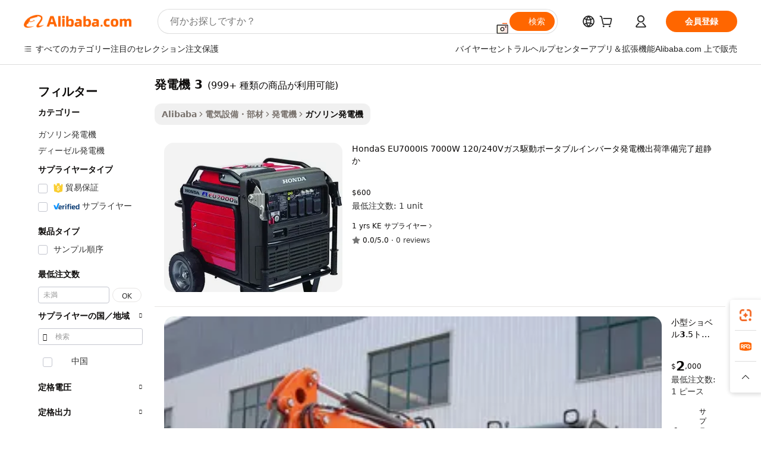

--- FILE ---
content_type: text/html;charset=UTF-8
request_url: https://japanese.alibaba.com/g/fw/pc/generators-3.html
body_size: 177284
content:

<!-- screen_content -->

    <!-- tangram:5410 begin-->
    <!-- tangram:529998 begin-->
    
<!DOCTYPE html>
<html lang="ja" dir="ltr">
  <head>
        <script>
      window.__BB = {
        scene: window.__bb_scene || 'traffic-free-goods'
      };
      window.__BB.BB_CWV_IGNORE = {
          lcp_element: ['#icbu-buyer-pc-top-banner'],
          lcp_url: [],
        };
      window._timing = {}
      window._timing.first_start = Date.now();
      window.needLoginInspiration = Boolean(false);
      // 变量用于标记页面首次可见时间
      let firstVisibleTime = null;
      if (typeof document.hidden !== 'undefined') {
        // 页面首次加载时直接统计
        if (!document.hidden) {
          firstVisibleTime = Date.now();
          window.__BB_timex = 1
        } else {
          // 页面不可见时监听 visibilitychange 事件
          document.addEventListener('visibilitychange', () => {
            if (!document.hidden) {
              firstVisibleTime = Date.now();
              window.__BB_timex = firstVisibleTime - window.performance.timing.navigationStart
              window.__BB.firstVisibleTime = window.__BB_timex
              console.log("Page became visible after "+ window.__BB_timex + " ms");
            }
          }, { once: true });  // 确保只触发一次
        }
      } else {
        console.warn('Page Visibility API is not supported in this browser.');
      }
    </script>
        <meta name="data-spm" content="a2700">
        <meta name="aplus-xplug" content="NONE">
        <meta name="aplus-icbu-disable-umid" content="1">
        <meta name="google-translate-customization" content="9de59014edaf3b99-22e1cf3b5ca21786-g00bb439a5e9e5f8f-f">
    <meta name="yandex-verification" content="25a76ba8e4443bb3" />
    <meta name="msvalidate.01" content="E3FBF0E89B724C30844BF17C59608E8F" />
    <meta name="viewport" content="width=device-width, initial-scale=1.0, maximum-scale=5.0, user-scalable=yes">
        <link rel="preconnect" href="https://s.alicdn.com/" crossorigin>
    <link rel="dns-prefetch" href="https://s.alicdn.com">
                        <link rel="preload" href="https://s.alicdn.com/@g/alilog/??aplus_plugin_icbufront/index.js,mlog/aplus_v2.js" as="script">
        <link rel="preload" href="https://s.alicdn.com/@img/imgextra/i2/O1CN0153JdbU26g4bILVOyC_!!6000000007690-2-tps-418-58.png" as="image">
        <script>
            window.__APLUS_ABRATE__ = {
        perf_group: 'base64cached',
        scene: "traffic-free-goods",
      };
    </script>
    <meta name="aplus-mmstat-timeout" content="15000">
        <meta content="text/html; charset=utf-8" http-equiv="Content-Type">
          <title>無停電電源装置の高度な発電機 3 -Alibaba.com</title>
      <meta name="keywords" content="diesel generator,solar generator,hydrogen generator">
      <meta name="description" content="Alibaba.comで入手できる最新の発電機 3は、優れた電力の選択肢です。これらの発電機 3には、一流のパフォーマンスを実現するための優れた機能が備わっています。">
            <meta name="pagetiming-rate" content="9">
      <meta name="pagetiming-resource-rate" content="4">
                    <link rel="canonical" href="https://japanese.alibaba.com/g/generators-3.html">
                              <link rel="alternate" hreflang="fr" href="https://french.alibaba.com/g/generators-3.html">
                  <link rel="alternate" hreflang="de" href="https://german.alibaba.com/g/generators-3.html">
                  <link rel="alternate" hreflang="pt" href="https://portuguese.alibaba.com/g/generators-3.html">
                  <link rel="alternate" hreflang="it" href="https://italian.alibaba.com/g/generators-3.html">
                  <link rel="alternate" hreflang="es" href="https://spanish.alibaba.com/g/generators-3.html">
                  <link rel="alternate" hreflang="ru" href="https://russian.alibaba.com/g/generators-3.html">
                  <link rel="alternate" hreflang="ko" href="https://korean.alibaba.com/g/generators-3.html">
                  <link rel="alternate" hreflang="ar" href="https://arabic.alibaba.com/g/generators-3.html">
                  <link rel="alternate" hreflang="ja" href="https://japanese.alibaba.com/g/generators-3.html">
                  <link rel="alternate" hreflang="tr" href="https://turkish.alibaba.com/g/generators-3.html">
                  <link rel="alternate" hreflang="th" href="https://thai.alibaba.com/g/generators-3.html">
                  <link rel="alternate" hreflang="vi" href="https://vietnamese.alibaba.com/g/generators-3.html">
                  <link rel="alternate" hreflang="nl" href="https://dutch.alibaba.com/g/generators-3.html">
                  <link rel="alternate" hreflang="he" href="https://hebrew.alibaba.com/g/generators-3.html">
                  <link rel="alternate" hreflang="id" href="https://indonesian.alibaba.com/g/generators-3.html">
                  <link rel="alternate" hreflang="hi" href="https://hindi.alibaba.com/g/generators-3.html">
                  <link rel="alternate" hreflang="en" href="https://www.alibaba.com/showroom/generators-3.html">
                  <link rel="alternate" hreflang="zh" href="https://chinese.alibaba.com/g/generators-3.html">
                  <link rel="alternate" hreflang="x-default" href="https://www.alibaba.com/showroom/generators-3.html">
                                        <script>
      // Aplus 配置自动打点
      var queue = window.goldlog_queue || (window.goldlog_queue = []);
      var tags = ["button", "a", "div", "span", "i", "svg", "input", "li", "tr"];
      queue.push(
        {
          action: 'goldlog.appendMetaInfo',
          arguments: [
            'aplus-auto-exp',
            [
              {
                logkey: '/sc.ug_msite.new_product_exp',
                cssSelector: '[data-spm-exp]',
                props: ["data-spm-exp"],
              },
              {
                logkey: '/sc.ug_pc.seolist_product_exp',
                cssSelector: '.traffic-card-gallery',
                props: ["data-spm-exp"],
              }
            ]
          ]
        }
      )
      queue.push({
        action: 'goldlog.setMetaInfo',
        arguments: ['aplus-auto-clk', JSON.stringify(tags.map(tag =>({
          "logkey": "/sc.ug_msite.new_product_clk",
          tag,
          "filter": "data-spm-clk",
          "props": ["data-spm-clk"]
        })))],
      });
    </script>
  </head>
  <div id="icbu-header"><div id="the-new-header" data-version="4.4.0" data-tnh-auto-exp="tnh-expose" data-scenes="search-products" style="position: relative;background-color: #fff;border-bottom: 1px solid #ddd;box-sizing: border-box; font-family:Inter,SF Pro Text,Roboto,Helvetica Neue,Helvetica,Tahoma,Arial,PingFang SC,Microsoft YaHei;"><div style="display: flex;align-items:center;height: 72px;min-width: 1200px;max-width: 1580px;margin: 0 auto;padding: 0 40px;box-sizing: border-box;"><img style="height: 29px; width: 209px;" src="https://s.alicdn.com/@img/imgextra/i2/O1CN0153JdbU26g4bILVOyC_!!6000000007690-2-tps-418-58.png" alt="" /></div><div style="min-width: 1200px;max-width: 1580px;margin: 0 auto;overflow: hidden;font-size: 14px;display: flex;justify-content: space-between;padding: 0 40px;box-sizing: border-box;"><div style="display: flex; align-items: center; justify-content: space-between"><div style="position: relative; height: 36px; padding: 0 28px 0 20px">All categories</div><div style="position: relative; height: 36px; padding-right: 28px">Featured selections</div><div style="position: relative; height: 36px">Trade Assurance</div></div><div style="display: flex; align-items: center; justify-content: space-between"><div style="position: relative; height: 36px; padding-right: 28px">Buyer Central</div><div style="position: relative; height: 36px; padding-right: 28px">Help Center</div><div style="position: relative; height: 36px; padding-right: 28px">Get the app</div><div style="position: relative; height: 36px">Become a supplier</div></div></div></div></div></div>
  <body data-spm="7724857" style="min-height: calc(100vh + 1px)"><script 
id="beacon-aplus"   
src="//s.alicdn.com/@g/alilog/??aplus_plugin_icbufront/index.js,mlog/aplus_v2.js"
exparams="aplus=async&userid=&aplus&ali_beacon_id=&ali_apache_id=33%2e3%2e56%2e107%2e1769219400776%2e611156%2e2&ali_apache_track=&ali_apache_tracktmp=&eagleeye_traceid=21032fcc17692194009406776e0daf&ip=3%2e142%2e142%2e163&dmtrack_c={ali%5fresin%5ftrace%3dse%5frst%3dnull%7csp%5fviewtype%3dY%7cset%3d3%7cser%3d1007%7cpageId%3dec94bd3a2ce543ae987d0190de2d54b2%7cm%5fpageid%3dnull%7cpvmi%3da9605d325f664982a76375ce640cea56%7csek%5fsepd%3d%25E7%2599%25BA%25E9%259B%25BB%25E6%25A9%259F%2b3%7csek%3dgenerators%2b3%7cse%5fpn%3d1%7cp4pid%3d30453aaa%2d1c40%2d4d28%2d9e85%2d6ee5def18641%7csclkid%3dnull%7cforecast%5fpost%5fcate%3dnull%7cseo%5fnew%5fuser%5fflag%3dfalse%7ccategoryId%3d410403%7cseo%5fsearch%5fmodel%5fupgrade%5fv2%3d2025070801%7cseo%5fmodule%5fcard%5f20240624%3d202406242%7clong%5ftext%5fgoogle%5ftranslate%5fv2%3d2407142%7cseo%5fcontent%5ftd%5fbottom%5ftext%5fupdate%5fkey%3d2025070801%7cseo%5fsearch%5fmodel%5fupgrade%5fv3%3d2025072201%7cdamo%5falt%5freplace%3d2485818%7cseo%5fsearch%5fmodel%5fmulti%5fupgrade%5fv3%3d2025081101%7cwap%5fcross%3d2007659%7cwap%5fcs%5faction%3d2005494%7cAPP%5fVisitor%5fActive%3d26701%7cseo%5fshowroom%5fgoods%5fmix%3d2005244%7cseo%5fdefault%5fcached%5flong%5ftext%5ffrom%5fnew%5fkeyword%5fstep%3d2024122502%7cshowroom%5fgeneral%5ftemplate%3d2005292%7cwap%5fcs%5ftext%3dnull%7cstructured%5fdata%3d2025052702%7cseo%5fmulti%5fstyle%5ftext%5fupdate%3d2511181%7cpc%5fnew%5fheader%3dnull%7cseo%5fmeta%5fcate%5ftemplate%5fv1%3d2025042401%7cseo%5fmeta%5ftd%5fsearch%5fkeyword%5fstep%5fv1%3d2025040999%7cshowroom%5fft%5flong%5ftext%5fbaks%3d80802%7cAPP%5fGrowing%5fBuyer%5fHigh%5fIntent%5fActive%3d25488%7cshowroom%5fpc%5fv2019%3d2104%7cAPP%5fProspecting%5fBuyer%3d26712%7ccache%5fcontrol%3d2481986%7cAPP%5fChurned%5fCore%5fBuyer%3d25463%7cseo%5fdefault%5fcached%5flong%5ftext%5fstep%3d24110802%7camp%5flighthouse%5fscore%5fimage%3d19657%7cseo%5fft%5ftranslate%5fgemini%3d25012003%7cwap%5fnode%5fssr%3d2015725%7cdataphant%5fopen%3d27030%7clongtext%5fmulti%5fstyle%5fexpand%5frussian%3d2510142%7cseo%5flongtext%5fgoogle%5fdata%5fsection%3d25021702%7cindustry%5fpopular%5ffloor%3dnull%7cwap%5fad%5fgoods%5fproduct%5finterval%3dnull%7cseo%5fgoods%5fbootom%5fwholesale%5flink%3d2486162%7cseo%5fmiddle%5fwholesale%5flink%3d2486164%7cseo%5fkeyword%5faatest%3d9%7cft%5flong%5ftext%5fenpand%5fstep2%3d121602%7cseo%5fft%5flongtext%5fexpand%5fstep3%3d25012102%7cseo%5fwap%5fheadercard%3d2006288%7cAPP%5fChurned%5fInactive%5fVisitor%3d25497%7cAPP%5fGrowing%5fBuyer%5fHigh%5fIntent%5fInactive%3d25481%7cseo%5fmeta%5ftd%5fmulti%5fkey%3d2025061801%7ctop%5frecommend%5f20250120%3d202501201%7clongtext%5fmulti%5fstyle%5fexpand%5ffrench%5fcopy%3d25091802%7clongtext%5fmulti%5fstyle%5fexpand%5ffrench%5fcopy%5fcopy%3d25092502%7cseo%5ffloor%5fexp%3dnull%7cseo%5fshowroom%5falgo%5flink%3d17764%7cseo%5fmeta%5ftd%5faib%5fgeneral%5fkey%3d2025091901%7ccountry%5findustry%3d202311033%7cshowroom%5fft%5flong%5ftext%5fenpand%5fstep1%3d101102%7cseo%5fshowroom%5fnorel%3dnull%7cplp%5fstyle%5f25%5fpc%3d202505222%7cseo%5fggs%5flayer%3d10011%7cquery%5fmutil%5flang%5ftranslate%3d2025060300%7cseo%5fsearch%5fmulti%5fsearch%5ftype%5fv2%3d2026012200%7cAPP%5fChurned%5fBuyer%3d25468%7cstream%5frender%5fperf%5fopt%3d2309181%7cwap%5fgoods%3d2007383%7cseo%5fshowroom%5fsimilar%5f20240614%3d202406142%7cchinese%5fopen%3d6307%7cquery%5fgpt%5ftranslate%3d20240820%7cad%5fproduct%5finterval%3dnull%7camp%5fto%5fpwa%3d2007359%7cplp%5faib%5fmulti%5fai%5fmeta%3d20250401%7cwap%5fsupplier%5fcontent%3dnull%7cpc%5ffree%5frefactoring%3d20220315%7cAPP%5fGrowing%5fBuyer%5fInactive%3d25476%7csso%5foem%5ffloor%3dnull%7cseo%5fpc%5fnew%5fview%5f20240807%3d202408072%7cseo%5fbottom%5ftext%5fentity%5fkey%5fcopy%3d2025062400%7cstream%5frender%3d433763%7cseo%5fmodule%5fcard%5f20240424%3d202404241%7cseo%5ftitle%5freplace%5f20191226%3d5841%7clongtext%5fmulti%5fstyle%5fexpand%3d25090802%7cgoogleweblight%3d6516%7clighthouse%5fbase64%3dnull%7cAPP%5fProspecting%5fBuyer%5fActive%3d26715%7cad%5fgoods%5fproduct%5finterval%3dnull%7cseo%5fbottom%5fdeep%5fextend%5fkw%5fkey%3d2025071101%7clongtext%5fmulti%5fstyle%5fexpand%5fturkish%3d25102802%7cilink%5fuv%3d20240911%7cwap%5flist%5fwakeup%3d2005832%7ctpp%5fcrosslink%5fpc%3d20205311%7cseo%5ftop%5fbooth%3d18501%7cAPP%5fGrowing%5fBuyer%5fLess%5fActive%3d25472%7cseo%5fsearch%5fmodel%5fupgrade%5frank%3d2025092401%7cgoodslayer%3d7977%7cft%5flong%5ftext%5ftranslate%5fexpand%5fstep1%3d24110802%7cseo%5fheaderstyle%5ftraffic%5fkey%5fv1%3d2025072100%7ccrosslink%5fswitch%3d2008141%7cp4p%5foutline%3d20240328%7cseo%5fmeta%5ftd%5faib%5fv2%5fkey%3d2025091800%7crts%5fmulti%3d2008404%7cseo%5fad%5foptimization%5fkey%5fv2%3d2025072301%7cAPP%5fVisitor%5fLess%5fActive%3d26698%7cseo%5fsearch%5franker%5fid%3d2025112400%7cplp%5fstyle%5f25%3d202505192%7ccdn%5fvm%3d2007368%7cwap%5fad%5fproduct%5finterval%3dnull%7cseo%5fsearch%5fmodel%5fmulti%5fupgrade%5frank%3d2025092401%7cpc%5fcard%5fshare%3d2025081201%7cAPP%5fGrowing%5fBuyer%5fHigh%5fIntent%5fLess%5fActive%3d25480%7cgoods%5ftitle%5fsubstitute%3d9619%7cwap%5fscreen%5fexp%3d2025081400%7creact%5fheader%5ftest%3d202502182%7cpc%5fcs%5fcolor%3d2005788%7cshowroom%5fft%5flong%5ftext%5ftest%3d72502%7cone%5ftap%5flogin%5fABTest%3d202308153%7cseo%5fhyh%5fshow%5ftags%3d9867%7cplp%5fstructured%5fdata%3d2508182%7cguide%5fdelete%3d2008526%7cseo%5findustry%5ftemplate%3dnull%7cseo%5fmeta%5ftd%5fmulti%5fes%5fkey%3d2025073101%7cseo%5fshowroom%5fdata%5fmix%3d19888%7csso%5ftop%5franking%5ffloor%3d20031%7cseo%5ftd%5fdeep%5fupgrade%5fkey%5fv3%3d2025081101%7cwap%5fue%5fone%3d2025111401%7cshowroom%5fto%5frts%5flink%3d2008480%7ccountrysearch%5ftest%3dnull%7cshowroom%5flist%5fnew%5farrival%3d2811002%7cchannel%5famp%5fto%5fpwa%3d2008435%7cseo%5fmulti%5fstyles%5flong%5ftext%3d2503172%7cseo%5fmeta%5ftext%5fmutli%5fcate%5ftemplate%5fv1%3d2025080800%7cseo%5fdefault%5fcached%5fmutil%5flong%5ftext%5fstep%3d24110436%7cseo%5faction%5fpoint%5ftype%3d22823%7cseo%5faib%5ftd%5flaunch%5f20240828%5fcopy%3d202408282%7cseo%5fshowroom%5fwholesale%5flink%3dnull%7cseo%5fperf%5fimprove%3d2023999%7cseo%5fwap%5flist%5fbounce%5f01%3d2063%7cseo%5fwap%5flist%5fbounce%5f02%3d2128%7cAPP%5fGrowing%5fBuyer%5fActive%3d25492%7cvideolayer%3dnull%7cvideo%5fplay%3dnull%7cAPP%5fChurned%5fMember%5fInactive%3d25501%7cseo%5fgoogle%5fnew%5fstruct%3d438326%7cicbu%5falgo%5fp4p%5fseo%5fad%3d2025072301%7ctpp%5ftrace%3dseoKeyword%2dseoKeyword%5fv3%2dproduct%2dPRODUCT%5fFAIL}&pageid=038e8ea3210303451769219401&hn=ensearchweb033003003069%2erg%2dus%2deast%2eus68&asid=AQAAAABJJXRp5dOdMwAAAACq+z55FYk61g==&treq=&tres=" async>
</script>
                        <!-- tangram:7430 begin-->
 <style>
   .traffic-card-gallery {display: flex;position: relative;flex-direction: column;justify-content: flex-start;border-radius: 0.5rem;background-color: #fff;padding: 0.5rem 0.5rem 1rem;overflow: hidden;font-size: 0.75rem;line-height: 1rem;}
   .product-price {
     b {
       font-size: 22px;
     }
   }
 </style>
<div id="first-cached-card">
    <div style="box-sizing:border-box;display: flex;position: absolute;left: 0;right: 0;margin: 0 auto;z-index: 1;min-width: 1200px;max-width: 1580px;padding: 0.75rem 2.25rem 0;pointer-events: none;">
    <!--页面主体区域-->
    <div style="flex: 1 1 0%; overflow: hidden;padding: 0.5rem 0.5rem 0.5rem 0.2rem">
      <!-- breadcrumb -->
      <div style="margin-bottom: 1rem; height: 1.25rem"></div>
      <!-- keywords -->
      <div style="margin-bottom: 1.2rem;height: 2.5rem;font-weight: 700;font-size: 1.25rem;line-height: 1.75rem;"></div>
      <div style="width: calc(25% - 4.65rem);pointer-events: auto">
        <div class="traffic-card-gallery">
          <!-- ProductImage -->
          <a href="//www.alibaba.com/product-detail/NEW-ORIGINAL-HondaS-EU7000IS-7000W-120_10000029430680.html" target="_blank" style="position: relative;margin-bottom: 0.5rem;aspect-ratio: 1;overflow: hidden;border-radius: 0.75rem;">
            <div style="display: flex; overflow: hidden">
              <div style="position: relative;margin: 0;width: 100%;min-width: 0;flex-shrink: 0;flex-grow: 0;flex-basis: 100%;padding: 0;">
                <img style="position: relative; aspect-ratio: 1; width: 100%" src="[data-uri]" loading="eager" />
                <div style="position: absolute;left: 0;bottom: 0;right: 0;top: 0;background-color: #000;opacity: 0.05;"></div>
              </div>
            </div>
          </a>
          <div style="display: flex;flex: 1 1 0%;flex-direction: column;justify-content: space-between;">
            <div>
              <!-- ProductTitle -->
              <a style="color:black;
                            margin-bottom: 0.5rem;
                            margin-right: 0.5rem;overflow: hidden;display: -webkit-box;-webkit-box-orient: vertical;-webkit-line-clamp: 2;font-size:0.875rem;line-height:1.25rem" href="//www.alibaba.com/product-detail/NEW-ORIGINAL-HondaS-EU7000IS-7000W-120_10000029430680.html" target="_blank">
                HondaS EU7000IS 7000W 120/240Vガス駆動ポータブルインバータ発電機出荷準備完了超静か
              </a>
              <!-- ProductTag -->
              <div style="margin-bottom: 0.75rem;display: flex;height: 1rem;flex-wrap: nowrap;align-items: center;overflow: hidden;"></div>
              <!-- ProductPrice -->
                            <div style="margin-bottom: 0.25rem; display: flex; align-items: flex-start" class="product-price">
                                              $600
                              </div>
              <!-- ProductPromotionPrice -->
                            <!-- ProductShippingPrice -->
                            <!-- ProductMoq -->
              <div style="font-size: 0.875rem; line-height: 1.25rem; color: #333">Min. Order: 1 unit</div>
                            <!-- ProductShippingPrice -->
              <div style="margin-bottom: 0.5rem;height: 1.25rem;font-size: 0.875rem;line-height: 1.25rem;color: #333;"></div>
                                          <!-- ProductSupplier -->
              <div style="margin-bottom: 0.5rem;margin-top: 1rem;display: flex;align-items: center;">
                                <span style="margin-right: 0.25rem; font-size: 0.75rem; line-height: 1rem">1yrs</span>
              </div>
              <!-- ProductReviews -->
              <a style="margin-bottom: 0.5rem;display: flex;align-items: center;font-size: 0.75rem;line-height: 1rem;color: #333;" href="//ke29196309195oahz.trustpass.alibaba.com/company_profile/feedback.html" target="_blank">
                <svg xmlns="http://www.w3.org/2000/svg" width="14" height="14" viewBox="0 0 24 24" fill="#767676" stroke="#767676" stroke-width="2" stroke-linecap="round" stroke-linejoin="round" style="margin-right: 0.25rem; min-width: 0.75rem">
                  <polygon points="12 2 15.09 8.26 22 9.27 17 14.14 18.18 21.02 12 17.77 5.82 21.02 7 14.14 2 9.27 8.91 8.26 12 2"></polygon>
                </svg>
                <span style="color: hsl(20, 14.3%, 4.1%)">0.0/5.0</span>
                <span style="margin-left: 0.25rem; margin-right: 0.25rem">·</span>
                <span style="white-space: nowrap">0 reviews</span>
              </a>
                          </div>
          </div>

        </div>
      </div>

    </div>
  </div>
</div>
<!-- tangram:7430 end-->
            <style>.component-left-filter-callback{display:flex;position:relative;margin-top:10px;height:1200px}.component-left-filter-callback img{width:200px}.component-left-filter-callback i{position:absolute;top:5%;left:50%}.related-search-wrapper{padding:.5rem;--tw-bg-opacity: 1;background-color:#fff;background-color:rgba(255,255,255,var(--tw-bg-opacity, 1));border-width:1px;border-color:var(--input)}.related-search-wrapper .related-search-box{margin:12px 16px}.related-search-wrapper .related-search-box .related-search-title{display:inline;float:start;color:#666;word-wrap:break-word;margin-right:12px;width:13%}.related-search-wrapper .related-search-box .related-search-content{display:flex;flex-wrap:wrap}.related-search-wrapper .related-search-box .related-search-content .related-search-link{margin-right:12px;width:23%;overflow:hidden;color:#666;text-overflow:ellipsis;white-space:nowrap}.product-title img{margin-right:.5rem;display:inline-block;height:1rem;vertical-align:sub}.product-price b{font-size:22px}.similar-icon{position:absolute;bottom:12px;z-index:2;right:12px}.rfq-card{display:inline-block;position:relative;box-sizing:border-box;margin-bottom:36px}.rfq-card .rfq-card-content{display:flex;position:relative;flex-direction:column;align-items:flex-start;background-size:cover;background-color:#fff;padding:12px;width:100%;height:100%}.rfq-card .rfq-card-content .rfq-card-icon{margin-top:50px}.rfq-card .rfq-card-content .rfq-card-icon img{width:45px}.rfq-card .rfq-card-content .rfq-card-top-title{margin-top:14px;color:#222;font-weight:400;font-size:16px}.rfq-card .rfq-card-content .rfq-card-title{margin-top:24px;color:#333;font-weight:800;font-size:20px}.rfq-card .rfq-card-content .rfq-card-input-box{margin-top:24px;width:100%}.rfq-card .rfq-card-content .rfq-card-input-box textarea{box-sizing:border-box;border:1px solid #ddd;border-radius:4px;background-color:#fff;padding:9px 12px;width:100%;height:88px;resize:none;color:#666;font-weight:400;font-size:13px;font-family:inherit}.rfq-card .rfq-card-content .rfq-card-button{margin-top:24px;border:1px solid #666;border-radius:16px;background-color:#fff;width:67%;color:#000;font-weight:700;font-size:14px;line-height:30px;text-align:center}[data-modulename^=ProductList-] div{contain-intrinsic-size:auto 500px}.traffic-card-gallery:hover{--tw-shadow: 0px 2px 6px 2px rgba(0,0,0,.12157);--tw-shadow-colored: 0px 2px 6px 2px var(--tw-shadow-color);box-shadow:0 0 #0000,0 0 #0000,0 2px 6px 2px #0000001f;box-shadow:var(--tw-ring-offset-shadow, 0 0 rgba(0,0,0,0)),var(--tw-ring-shadow, 0 0 rgba(0,0,0,0)),var(--tw-shadow);z-index:10}.traffic-card-gallery{position:relative;display:flex;flex-direction:column;justify-content:flex-start;overflow:hidden;border-radius:.75rem;--tw-bg-opacity: 1;background-color:#fff;background-color:rgba(255,255,255,var(--tw-bg-opacity, 1));padding:.5rem;font-size:.75rem;line-height:1rem}.traffic-card-list{position:relative;display:flex;height:292px;flex-direction:row;justify-content:flex-start;overflow:hidden;border-bottom-width:1px;--tw-bg-opacity: 1;background-color:#fff;background-color:rgba(255,255,255,var(--tw-bg-opacity, 1));padding:1rem;font-size:.75rem;line-height:1rem}.traffic-card-g-industry:hover{--tw-shadow: 0 0 10px rgba(0,0,0,.1);--tw-shadow-colored: 0 0 10px var(--tw-shadow-color);box-shadow:0 0 #0000,0 0 #0000,0 0 10px #0000001a;box-shadow:var(--tw-ring-offset-shadow, 0 0 rgba(0,0,0,0)),var(--tw-ring-shadow, 0 0 rgba(0,0,0,0)),var(--tw-shadow)}.traffic-card-g-industry{position:relative;border-radius:var(--radius);--tw-bg-opacity: 1;background-color:#fff;background-color:rgba(255,255,255,var(--tw-bg-opacity, 1));padding:1.25rem .75rem .75rem;font-size:.875rem;line-height:1.25rem}.module-filter-section-wrapper{max-height:none!important;overflow-x:hidden}*,:before,:after{--tw-border-spacing-x: 0;--tw-border-spacing-y: 0;--tw-translate-x: 0;--tw-translate-y: 0;--tw-rotate: 0;--tw-skew-x: 0;--tw-skew-y: 0;--tw-scale-x: 1;--tw-scale-y: 1;--tw-pan-x: ;--tw-pan-y: ;--tw-pinch-zoom: ;--tw-scroll-snap-strictness: proximity;--tw-gradient-from-position: ;--tw-gradient-via-position: ;--tw-gradient-to-position: ;--tw-ordinal: ;--tw-slashed-zero: ;--tw-numeric-figure: ;--tw-numeric-spacing: ;--tw-numeric-fraction: ;--tw-ring-inset: ;--tw-ring-offset-width: 0px;--tw-ring-offset-color: #fff;--tw-ring-color: rgba(59, 130, 246, .5);--tw-ring-offset-shadow: 0 0 rgba(0,0,0,0);--tw-ring-shadow: 0 0 rgba(0,0,0,0);--tw-shadow: 0 0 rgba(0,0,0,0);--tw-shadow-colored: 0 0 rgba(0,0,0,0);--tw-blur: ;--tw-brightness: ;--tw-contrast: ;--tw-grayscale: ;--tw-hue-rotate: ;--tw-invert: ;--tw-saturate: ;--tw-sepia: ;--tw-drop-shadow: ;--tw-backdrop-blur: ;--tw-backdrop-brightness: ;--tw-backdrop-contrast: ;--tw-backdrop-grayscale: ;--tw-backdrop-hue-rotate: ;--tw-backdrop-invert: ;--tw-backdrop-opacity: ;--tw-backdrop-saturate: ;--tw-backdrop-sepia: ;--tw-contain-size: ;--tw-contain-layout: ;--tw-contain-paint: ;--tw-contain-style: }::backdrop{--tw-border-spacing-x: 0;--tw-border-spacing-y: 0;--tw-translate-x: 0;--tw-translate-y: 0;--tw-rotate: 0;--tw-skew-x: 0;--tw-skew-y: 0;--tw-scale-x: 1;--tw-scale-y: 1;--tw-pan-x: ;--tw-pan-y: ;--tw-pinch-zoom: ;--tw-scroll-snap-strictness: proximity;--tw-gradient-from-position: ;--tw-gradient-via-position: ;--tw-gradient-to-position: ;--tw-ordinal: ;--tw-slashed-zero: ;--tw-numeric-figure: ;--tw-numeric-spacing: ;--tw-numeric-fraction: ;--tw-ring-inset: ;--tw-ring-offset-width: 0px;--tw-ring-offset-color: #fff;--tw-ring-color: rgba(59, 130, 246, .5);--tw-ring-offset-shadow: 0 0 rgba(0,0,0,0);--tw-ring-shadow: 0 0 rgba(0,0,0,0);--tw-shadow: 0 0 rgba(0,0,0,0);--tw-shadow-colored: 0 0 rgba(0,0,0,0);--tw-blur: ;--tw-brightness: ;--tw-contrast: ;--tw-grayscale: ;--tw-hue-rotate: ;--tw-invert: ;--tw-saturate: ;--tw-sepia: ;--tw-drop-shadow: ;--tw-backdrop-blur: ;--tw-backdrop-brightness: ;--tw-backdrop-contrast: ;--tw-backdrop-grayscale: ;--tw-backdrop-hue-rotate: ;--tw-backdrop-invert: ;--tw-backdrop-opacity: ;--tw-backdrop-saturate: ;--tw-backdrop-sepia: ;--tw-contain-size: ;--tw-contain-layout: ;--tw-contain-paint: ;--tw-contain-style: }*,:before,:after{box-sizing:border-box;border-width:0;border-style:solid;border-color:#e5e7eb}:before,:after{--tw-content: ""}html,:host{line-height:1.5;-webkit-text-size-adjust:100%;-moz-tab-size:4;-o-tab-size:4;tab-size:4;font-family:ui-sans-serif,system-ui,-apple-system,Segoe UI,Roboto,Ubuntu,Cantarell,Noto Sans,sans-serif,"Apple Color Emoji","Segoe UI Emoji",Segoe UI Symbol,"Noto Color Emoji";font-feature-settings:normal;font-variation-settings:normal;-webkit-tap-highlight-color:transparent}body{margin:0;line-height:inherit}hr{height:0;color:inherit;border-top-width:1px}abbr:where([title]){text-decoration:underline;-webkit-text-decoration:underline dotted;text-decoration:underline dotted}h1,h2,h3,h4,h5,h6{font-size:inherit;font-weight:inherit}a{color:inherit;text-decoration:inherit}b,strong{font-weight:bolder}code,kbd,samp,pre{font-family:ui-monospace,SFMono-Regular,Menlo,Monaco,Consolas,Liberation Mono,Courier New,monospace;font-feature-settings:normal;font-variation-settings:normal;font-size:1em}small{font-size:80%}sub,sup{font-size:75%;line-height:0;position:relative;vertical-align:baseline}sub{bottom:-.25em}sup{top:-.5em}table{text-indent:0;border-color:inherit;border-collapse:collapse}button,input,optgroup,select,textarea{font-family:inherit;font-feature-settings:inherit;font-variation-settings:inherit;font-size:100%;font-weight:inherit;line-height:inherit;letter-spacing:inherit;color:inherit;margin:0;padding:0}button,select{text-transform:none}button,input:where([type=button]),input:where([type=reset]),input:where([type=submit]){-webkit-appearance:button;background-color:transparent;background-image:none}:-moz-focusring{outline:auto}:-moz-ui-invalid{box-shadow:none}progress{vertical-align:baseline}::-webkit-inner-spin-button,::-webkit-outer-spin-button{height:auto}[type=search]{-webkit-appearance:textfield;outline-offset:-2px}::-webkit-search-decoration{-webkit-appearance:none}::-webkit-file-upload-button{-webkit-appearance:button;font:inherit}summary{display:list-item}blockquote,dl,dd,h1,h2,h3,h4,h5,h6,hr,figure,p,pre{margin:0}fieldset{margin:0;padding:0}legend{padding:0}ol,ul,menu{list-style:none;margin:0;padding:0}dialog{padding:0}textarea{resize:vertical}input::-moz-placeholder,textarea::-moz-placeholder{opacity:1;color:#9ca3af}input::placeholder,textarea::placeholder{opacity:1;color:#9ca3af}button,[role=button]{cursor:pointer}:disabled{cursor:default}img,svg,video,canvas,audio,iframe,embed,object{display:block;vertical-align:middle}img,video{max-width:100%;height:auto}[hidden]:where(:not([hidden=until-found])){display:none}:root{--background: hsl(0, 0%, 100%);--foreground: hsl(20, 14.3%, 4.1%);--card: hsl(0, 0%, 100%);--card-foreground: hsl(20, 14.3%, 4.1%);--popover: hsl(0, 0%, 100%);--popover-foreground: hsl(20, 14.3%, 4.1%);--primary: hsl(24, 100%, 50%);--primary-foreground: hsl(60, 9.1%, 97.8%);--secondary: hsl(60, 4.8%, 95.9%);--secondary-foreground: #333;--muted: hsl(60, 4.8%, 95.9%);--muted-foreground: hsl(25, 5.3%, 44.7%);--accent: hsl(60, 4.8%, 95.9%);--accent-foreground: hsl(24, 9.8%, 10%);--destructive: hsl(0, 84.2%, 60.2%);--destructive-foreground: hsl(60, 9.1%, 97.8%);--border: hsl(20, 5.9%, 90%);--input: hsl(20, 5.9%, 90%);--ring: hsl(24.6, 95%, 53.1%);--radius: 1rem}.dark{--background: hsl(20, 14.3%, 4.1%);--foreground: hsl(60, 9.1%, 97.8%);--card: hsl(20, 14.3%, 4.1%);--card-foreground: hsl(60, 9.1%, 97.8%);--popover: hsl(20, 14.3%, 4.1%);--popover-foreground: hsl(60, 9.1%, 97.8%);--primary: hsl(20.5, 90.2%, 48.2%);--primary-foreground: hsl(60, 9.1%, 97.8%);--secondary: hsl(12, 6.5%, 15.1%);--secondary-foreground: hsl(60, 9.1%, 97.8%);--muted: hsl(12, 6.5%, 15.1%);--muted-foreground: hsl(24, 5.4%, 63.9%);--accent: hsl(12, 6.5%, 15.1%);--accent-foreground: hsl(60, 9.1%, 97.8%);--destructive: hsl(0, 72.2%, 50.6%);--destructive-foreground: hsl(60, 9.1%, 97.8%);--border: hsl(12, 6.5%, 15.1%);--input: hsl(12, 6.5%, 15.1%);--ring: hsl(20.5, 90.2%, 48.2%)}*{border-color:#e7e5e4;border-color:var(--border)}body{background-color:#fff;background-color:var(--background);color:#0c0a09;color:var(--foreground)}.il-sr-only{position:absolute;width:1px;height:1px;padding:0;margin:-1px;overflow:hidden;clip:rect(0,0,0,0);white-space:nowrap;border-width:0}.il-invisible{visibility:hidden}.il-fixed{position:fixed}.il-absolute{position:absolute}.il-relative{position:relative}.il-sticky{position:sticky}.il-inset-0{inset:0}.il--bottom-12{bottom:-3rem}.il--top-12{top:-3rem}.il-bottom-0{bottom:0}.il-bottom-2{bottom:.5rem}.il-bottom-3{bottom:.75rem}.il-bottom-4{bottom:1rem}.il-end-0{right:0}.il-end-2{right:.5rem}.il-end-3{right:.75rem}.il-end-4{right:1rem}.il-left-0{left:0}.il-left-3{left:.75rem}.il-right-0{right:0}.il-right-2{right:.5rem}.il-right-3{right:.75rem}.il-start-0{left:0}.il-start-1\/2{left:50%}.il-start-2{left:.5rem}.il-start-3{left:.75rem}.il-start-\[50\%\]{left:50%}.il-top-0{top:0}.il-top-1\/2{top:50%}.il-top-16{top:4rem}.il-top-4{top:1rem}.il-top-\[50\%\]{top:50%}.il-z-10{z-index:10}.il-z-50{z-index:50}.il-z-\[9999\]{z-index:9999}.il-col-span-4{grid-column:span 4 / span 4}.il-m-0{margin:0}.il-m-3{margin:.75rem}.il-m-auto{margin:auto}.il-mx-auto{margin-left:auto;margin-right:auto}.il-my-3{margin-top:.75rem;margin-bottom:.75rem}.il-my-5{margin-top:1.25rem;margin-bottom:1.25rem}.il-my-auto{margin-top:auto;margin-bottom:auto}.\!il-mb-4{margin-bottom:1rem!important}.il--mt-4{margin-top:-1rem}.il-mb-0{margin-bottom:0}.il-mb-1{margin-bottom:.25rem}.il-mb-2{margin-bottom:.5rem}.il-mb-3{margin-bottom:.75rem}.il-mb-4{margin-bottom:1rem}.il-mb-5{margin-bottom:1.25rem}.il-mb-6{margin-bottom:1.5rem}.il-mb-8{margin-bottom:2rem}.il-mb-\[-0\.75rem\]{margin-bottom:-.75rem}.il-mb-\[0\.125rem\]{margin-bottom:.125rem}.il-me-1{margin-right:.25rem}.il-me-2{margin-right:.5rem}.il-me-3{margin-right:.75rem}.il-me-auto{margin-right:auto}.il-mr-1{margin-right:.25rem}.il-mr-2{margin-right:.5rem}.il-ms-1{margin-left:.25rem}.il-ms-4{margin-left:1rem}.il-ms-5{margin-left:1.25rem}.il-ms-8{margin-left:2rem}.il-ms-\[\.375rem\]{margin-left:.375rem}.il-ms-auto{margin-left:auto}.il-mt-0{margin-top:0}.il-mt-0\.5{margin-top:.125rem}.il-mt-1{margin-top:.25rem}.il-mt-2{margin-top:.5rem}.il-mt-3{margin-top:.75rem}.il-mt-4{margin-top:1rem}.il-mt-6{margin-top:1.5rem}.il-line-clamp-1{overflow:hidden;display:-webkit-box;-webkit-box-orient:vertical;-webkit-line-clamp:1}.il-line-clamp-2{overflow:hidden;display:-webkit-box;-webkit-box-orient:vertical;-webkit-line-clamp:2}.il-line-clamp-6{overflow:hidden;display:-webkit-box;-webkit-box-orient:vertical;-webkit-line-clamp:6}.il-inline-block{display:inline-block}.il-inline{display:inline}.il-flex{display:flex}.il-inline-flex{display:inline-flex}.il-grid{display:grid}.il-aspect-square{aspect-ratio:1 / 1}.il-size-5{width:1.25rem;height:1.25rem}.il-h-1{height:.25rem}.il-h-10{height:2.5rem}.il-h-11{height:2.75rem}.il-h-20{height:5rem}.il-h-24{height:6rem}.il-h-3\.5{height:.875rem}.il-h-4{height:1rem}.il-h-40{height:10rem}.il-h-6{height:1.5rem}.il-h-8{height:2rem}.il-h-9{height:2.25rem}.il-h-\[150px\]{height:150px}.il-h-\[152px\]{height:152px}.il-h-\[18\.25rem\]{height:18.25rem}.il-h-\[292px\]{height:292px}.il-h-\[600px\]{height:600px}.il-h-auto{height:auto}.il-h-fit{height:-moz-fit-content;height:fit-content}.il-h-full{height:100%}.il-h-screen{height:100vh}.il-max-h-\[100vh\]{max-height:100vh}.il-w-1\/2{width:50%}.il-w-10{width:2.5rem}.il-w-10\/12{width:83.333333%}.il-w-4{width:1rem}.il-w-6{width:1.5rem}.il-w-64{width:16rem}.il-w-7\/12{width:58.333333%}.il-w-72{width:18rem}.il-w-8{width:2rem}.il-w-8\/12{width:66.666667%}.il-w-9{width:2.25rem}.il-w-9\/12{width:75%}.il-w-\[200px\]{width:200px}.il-w-\[84px\]{width:84px}.il-w-fit{width:-moz-fit-content;width:fit-content}.il-w-full{width:100%}.il-w-screen{width:100vw}.il-min-w-0{min-width:0px}.il-min-w-3{min-width:.75rem}.il-min-w-\[1200px\]{min-width:1200px}.il-max-w-\[1000px\]{max-width:1000px}.il-max-w-\[1580px\]{max-width:1580px}.il-max-w-full{max-width:100%}.il-max-w-lg{max-width:32rem}.il-flex-1{flex:1 1 0%}.il-flex-shrink-0,.il-shrink-0{flex-shrink:0}.il-flex-grow-0,.il-grow-0{flex-grow:0}.il-basis-24{flex-basis:6rem}.il-basis-full{flex-basis:100%}.il-origin-\[--radix-tooltip-content-transform-origin\]{transform-origin:var(--radix-tooltip-content-transform-origin)}.il--translate-x-1\/2{--tw-translate-x: -50%;transform:translate(-50%,var(--tw-translate-y)) rotate(var(--tw-rotate)) skew(var(--tw-skew-x)) skewY(var(--tw-skew-y)) scaleX(var(--tw-scale-x)) scaleY(var(--tw-scale-y));transform:translate(var(--tw-translate-x),var(--tw-translate-y)) rotate(var(--tw-rotate)) skew(var(--tw-skew-x)) skewY(var(--tw-skew-y)) scaleX(var(--tw-scale-x)) scaleY(var(--tw-scale-y))}.il--translate-y-1\/2{--tw-translate-y: -50%;transform:translate(var(--tw-translate-x),-50%) rotate(var(--tw-rotate)) skew(var(--tw-skew-x)) skewY(var(--tw-skew-y)) scaleX(var(--tw-scale-x)) scaleY(var(--tw-scale-y));transform:translate(var(--tw-translate-x),var(--tw-translate-y)) rotate(var(--tw-rotate)) skew(var(--tw-skew-x)) skewY(var(--tw-skew-y)) scaleX(var(--tw-scale-x)) scaleY(var(--tw-scale-y))}.il-translate-x-\[-50\%\]{--tw-translate-x: -50%;transform:translate(-50%,var(--tw-translate-y)) rotate(var(--tw-rotate)) skew(var(--tw-skew-x)) skewY(var(--tw-skew-y)) scaleX(var(--tw-scale-x)) scaleY(var(--tw-scale-y));transform:translate(var(--tw-translate-x),var(--tw-translate-y)) rotate(var(--tw-rotate)) skew(var(--tw-skew-x)) skewY(var(--tw-skew-y)) scaleX(var(--tw-scale-x)) scaleY(var(--tw-scale-y))}.il-translate-y-\[-50\%\]{--tw-translate-y: -50%;transform:translate(var(--tw-translate-x),-50%) rotate(var(--tw-rotate)) skew(var(--tw-skew-x)) skewY(var(--tw-skew-y)) scaleX(var(--tw-scale-x)) scaleY(var(--tw-scale-y));transform:translate(var(--tw-translate-x),var(--tw-translate-y)) rotate(var(--tw-rotate)) skew(var(--tw-skew-x)) skewY(var(--tw-skew-y)) scaleX(var(--tw-scale-x)) scaleY(var(--tw-scale-y))}.il-rotate-90{--tw-rotate: 90deg;transform:translate(var(--tw-translate-x),var(--tw-translate-y)) rotate(90deg) skew(var(--tw-skew-x)) skewY(var(--tw-skew-y)) scaleX(var(--tw-scale-x)) scaleY(var(--tw-scale-y));transform:translate(var(--tw-translate-x),var(--tw-translate-y)) rotate(var(--tw-rotate)) skew(var(--tw-skew-x)) skewY(var(--tw-skew-y)) scaleX(var(--tw-scale-x)) scaleY(var(--tw-scale-y))}@keyframes il-pulse{50%{opacity:.5}}.il-animate-pulse{animation:il-pulse 2s cubic-bezier(.4,0,.6,1) infinite}@keyframes il-spin{to{transform:rotate(360deg)}}.il-animate-spin{animation:il-spin 1s linear infinite}.il-cursor-pointer{cursor:pointer}.il-list-disc{list-style-type:disc}.il-grid-cols-2{grid-template-columns:repeat(2,minmax(0,1fr))}.il-grid-cols-4{grid-template-columns:repeat(4,minmax(0,1fr))}.il-flex-row{flex-direction:row}.il-flex-col{flex-direction:column}.il-flex-col-reverse{flex-direction:column-reverse}.il-flex-wrap{flex-wrap:wrap}.il-flex-nowrap{flex-wrap:nowrap}.il-items-start{align-items:flex-start}.il-items-center{align-items:center}.il-items-baseline{align-items:baseline}.il-justify-start{justify-content:flex-start}.il-justify-end{justify-content:flex-end}.il-justify-center{justify-content:center}.il-justify-between{justify-content:space-between}.il-gap-1{gap:.25rem}.il-gap-1\.5{gap:.375rem}.il-gap-10{gap:2.5rem}.il-gap-2{gap:.5rem}.il-gap-3{gap:.75rem}.il-gap-4{gap:1rem}.il-gap-8{gap:2rem}.il-gap-\[\.0938rem\]{gap:.0938rem}.il-gap-\[\.375rem\]{gap:.375rem}.il-gap-\[0\.125rem\]{gap:.125rem}.\!il-gap-x-5{-moz-column-gap:1.25rem!important;column-gap:1.25rem!important}.\!il-gap-y-5{row-gap:1.25rem!important}.il-space-y-1\.5>:not([hidden])~:not([hidden]){--tw-space-y-reverse: 0;margin-top:calc(.375rem * (1 - var(--tw-space-y-reverse)));margin-top:.375rem;margin-top:calc(.375rem * calc(1 - var(--tw-space-y-reverse)));margin-bottom:0rem;margin-bottom:calc(.375rem * var(--tw-space-y-reverse))}.il-space-y-4>:not([hidden])~:not([hidden]){--tw-space-y-reverse: 0;margin-top:calc(1rem * (1 - var(--tw-space-y-reverse)));margin-top:1rem;margin-top:calc(1rem * calc(1 - var(--tw-space-y-reverse)));margin-bottom:0rem;margin-bottom:calc(1rem * var(--tw-space-y-reverse))}.il-overflow-hidden{overflow:hidden}.il-overflow-y-auto{overflow-y:auto}.il-overflow-y-scroll{overflow-y:scroll}.il-truncate{overflow:hidden;text-overflow:ellipsis;white-space:nowrap}.il-text-ellipsis{text-overflow:ellipsis}.il-whitespace-normal{white-space:normal}.il-whitespace-nowrap{white-space:nowrap}.il-break-normal{word-wrap:normal;word-break:normal}.il-break-words{word-wrap:break-word}.il-break-all{word-break:break-all}.il-rounded{border-radius:.25rem}.il-rounded-2xl{border-radius:1rem}.il-rounded-\[0\.5rem\]{border-radius:.5rem}.il-rounded-\[1\.25rem\]{border-radius:1.25rem}.il-rounded-full{border-radius:9999px}.il-rounded-lg{border-radius:1rem;border-radius:var(--radius)}.il-rounded-md{border-radius:calc(1rem - 2px);border-radius:calc(var(--radius) - 2px)}.il-rounded-sm{border-radius:calc(1rem - 4px);border-radius:calc(var(--radius) - 4px)}.il-rounded-xl{border-radius:.75rem}.il-border,.il-border-\[1px\]{border-width:1px}.il-border-b,.il-border-b-\[1px\]{border-bottom-width:1px}.il-border-solid{border-style:solid}.il-border-none{border-style:none}.il-border-\[\#222\]{--tw-border-opacity: 1;border-color:#222;border-color:rgba(34,34,34,var(--tw-border-opacity, 1))}.il-border-\[\#DDD\]{--tw-border-opacity: 1;border-color:#ddd;border-color:rgba(221,221,221,var(--tw-border-opacity, 1))}.il-border-foreground{border-color:#0c0a09;border-color:var(--foreground)}.il-border-input{border-color:#e7e5e4;border-color:var(--input)}.il-bg-\[\#F8F8F8\]{--tw-bg-opacity: 1;background-color:#f8f8f8;background-color:rgba(248,248,248,var(--tw-bg-opacity, 1))}.il-bg-\[\#d9d9d963\]{background-color:#d9d9d963}.il-bg-accent{background-color:#f5f5f4;background-color:var(--accent)}.il-bg-background{background-color:#fff;background-color:var(--background)}.il-bg-black{--tw-bg-opacity: 1;background-color:#000;background-color:rgba(0,0,0,var(--tw-bg-opacity, 1))}.il-bg-black\/80{background-color:#000c}.il-bg-destructive{background-color:#ef4444;background-color:var(--destructive)}.il-bg-gray-300{--tw-bg-opacity: 1;background-color:#d1d5db;background-color:rgba(209,213,219,var(--tw-bg-opacity, 1))}.il-bg-muted{background-color:#f5f5f4;background-color:var(--muted)}.il-bg-orange-500{--tw-bg-opacity: 1;background-color:#f97316;background-color:rgba(249,115,22,var(--tw-bg-opacity, 1))}.il-bg-popover{background-color:#fff;background-color:var(--popover)}.il-bg-primary{background-color:#f60;background-color:var(--primary)}.il-bg-secondary{background-color:#f5f5f4;background-color:var(--secondary)}.il-bg-transparent{background-color:transparent}.il-bg-white{--tw-bg-opacity: 1;background-color:#fff;background-color:rgba(255,255,255,var(--tw-bg-opacity, 1))}.il-bg-opacity-80{--tw-bg-opacity: .8}.il-bg-cover{background-size:cover}.il-bg-no-repeat{background-repeat:no-repeat}.il-fill-black{fill:#000}.il-object-cover{-o-object-fit:cover;object-fit:cover}.il-p-0{padding:0}.il-p-1{padding:.25rem}.il-p-2{padding:.5rem}.il-p-3{padding:.75rem}.il-p-4{padding:1rem}.il-p-5{padding:1.25rem}.il-p-6{padding:1.5rem}.il-px-2{padding-left:.5rem;padding-right:.5rem}.il-px-3{padding-left:.75rem;padding-right:.75rem}.il-py-0\.5{padding-top:.125rem;padding-bottom:.125rem}.il-py-1\.5{padding-top:.375rem;padding-bottom:.375rem}.il-py-10{padding-top:2.5rem;padding-bottom:2.5rem}.il-py-2{padding-top:.5rem;padding-bottom:.5rem}.il-py-3{padding-top:.75rem;padding-bottom:.75rem}.il-pb-0{padding-bottom:0}.il-pb-3{padding-bottom:.75rem}.il-pb-4{padding-bottom:1rem}.il-pb-8{padding-bottom:2rem}.il-pe-0{padding-right:0}.il-pe-2{padding-right:.5rem}.il-pe-3{padding-right:.75rem}.il-pe-4{padding-right:1rem}.il-pe-6{padding-right:1.5rem}.il-pe-8{padding-right:2rem}.il-pe-\[12px\]{padding-right:12px}.il-pe-\[3\.25rem\]{padding-right:3.25rem}.il-pl-4{padding-left:1rem}.il-ps-0{padding-left:0}.il-ps-2{padding-left:.5rem}.il-ps-3{padding-left:.75rem}.il-ps-4{padding-left:1rem}.il-ps-6{padding-left:1.5rem}.il-ps-8{padding-left:2rem}.il-ps-\[12px\]{padding-left:12px}.il-ps-\[3\.25rem\]{padding-left:3.25rem}.il-pt-10{padding-top:2.5rem}.il-pt-4{padding-top:1rem}.il-pt-5{padding-top:1.25rem}.il-pt-6{padding-top:1.5rem}.il-pt-7{padding-top:1.75rem}.il-text-center{text-align:center}.il-text-start{text-align:left}.il-text-2xl{font-size:1.5rem;line-height:2rem}.il-text-base{font-size:1rem;line-height:1.5rem}.il-text-lg{font-size:1.125rem;line-height:1.75rem}.il-text-sm{font-size:.875rem;line-height:1.25rem}.il-text-xl{font-size:1.25rem;line-height:1.75rem}.il-text-xs{font-size:.75rem;line-height:1rem}.il-font-\[600\]{font-weight:600}.il-font-bold{font-weight:700}.il-font-medium{font-weight:500}.il-font-normal{font-weight:400}.il-font-semibold{font-weight:600}.il-leading-3{line-height:.75rem}.il-leading-4{line-height:1rem}.il-leading-\[1\.43\]{line-height:1.43}.il-leading-\[18px\]{line-height:18px}.il-leading-\[26px\]{line-height:26px}.il-leading-none{line-height:1}.il-tracking-tight{letter-spacing:-.025em}.il-text-\[\#00820D\]{--tw-text-opacity: 1;color:#00820d;color:rgba(0,130,13,var(--tw-text-opacity, 1))}.il-text-\[\#222\]{--tw-text-opacity: 1;color:#222;color:rgba(34,34,34,var(--tw-text-opacity, 1))}.il-text-\[\#444\]{--tw-text-opacity: 1;color:#444;color:rgba(68,68,68,var(--tw-text-opacity, 1))}.il-text-\[\#4B1D1F\]{--tw-text-opacity: 1;color:#4b1d1f;color:rgba(75,29,31,var(--tw-text-opacity, 1))}.il-text-\[\#767676\]{--tw-text-opacity: 1;color:#767676;color:rgba(118,118,118,var(--tw-text-opacity, 1))}.il-text-\[\#D04A0A\]{--tw-text-opacity: 1;color:#d04a0a;color:rgba(208,74,10,var(--tw-text-opacity, 1))}.il-text-\[\#F7421E\]{--tw-text-opacity: 1;color:#f7421e;color:rgba(247,66,30,var(--tw-text-opacity, 1))}.il-text-\[\#FF6600\]{--tw-text-opacity: 1;color:#f60;color:rgba(255,102,0,var(--tw-text-opacity, 1))}.il-text-\[\#f7421e\]{--tw-text-opacity: 1;color:#f7421e;color:rgba(247,66,30,var(--tw-text-opacity, 1))}.il-text-destructive-foreground{color:#fafaf9;color:var(--destructive-foreground)}.il-text-foreground{color:#0c0a09;color:var(--foreground)}.il-text-muted-foreground{color:#78716c;color:var(--muted-foreground)}.il-text-popover-foreground{color:#0c0a09;color:var(--popover-foreground)}.il-text-primary{color:#f60;color:var(--primary)}.il-text-primary-foreground{color:#fafaf9;color:var(--primary-foreground)}.il-text-secondary-foreground{color:#333;color:var(--secondary-foreground)}.il-text-white{--tw-text-opacity: 1;color:#fff;color:rgba(255,255,255,var(--tw-text-opacity, 1))}.il-underline{text-decoration-line:underline}.il-line-through{text-decoration-line:line-through}.il-underline-offset-4{text-underline-offset:4px}.il-opacity-5{opacity:.05}.il-opacity-70{opacity:.7}.il-shadow-\[0_2px_6px_2px_rgba\(0\,0\,0\,0\.12\)\]{--tw-shadow: 0 2px 6px 2px rgba(0,0,0,.12);--tw-shadow-colored: 0 2px 6px 2px var(--tw-shadow-color);box-shadow:0 0 #0000,0 0 #0000,0 2px 6px 2px #0000001f;box-shadow:var(--tw-ring-offset-shadow, 0 0 rgba(0,0,0,0)),var(--tw-ring-shadow, 0 0 rgba(0,0,0,0)),var(--tw-shadow)}.il-shadow-cards{--tw-shadow: 0 0 10px rgba(0,0,0,.1);--tw-shadow-colored: 0 0 10px var(--tw-shadow-color);box-shadow:0 0 #0000,0 0 #0000,0 0 10px #0000001a;box-shadow:var(--tw-ring-offset-shadow, 0 0 rgba(0,0,0,0)),var(--tw-ring-shadow, 0 0 rgba(0,0,0,0)),var(--tw-shadow)}.il-shadow-lg{--tw-shadow: 0 10px 15px -3px rgba(0, 0, 0, .1), 0 4px 6px -4px rgba(0, 0, 0, .1);--tw-shadow-colored: 0 10px 15px -3px var(--tw-shadow-color), 0 4px 6px -4px var(--tw-shadow-color);box-shadow:0 0 #0000,0 0 #0000,0 10px 15px -3px #0000001a,0 4px 6px -4px #0000001a;box-shadow:var(--tw-ring-offset-shadow, 0 0 rgba(0,0,0,0)),var(--tw-ring-shadow, 0 0 rgba(0,0,0,0)),var(--tw-shadow)}.il-shadow-md{--tw-shadow: 0 4px 6px -1px rgba(0, 0, 0, .1), 0 2px 4px -2px rgba(0, 0, 0, .1);--tw-shadow-colored: 0 4px 6px -1px var(--tw-shadow-color), 0 2px 4px -2px var(--tw-shadow-color);box-shadow:0 0 #0000,0 0 #0000,0 4px 6px -1px #0000001a,0 2px 4px -2px #0000001a;box-shadow:var(--tw-ring-offset-shadow, 0 0 rgba(0,0,0,0)),var(--tw-ring-shadow, 0 0 rgba(0,0,0,0)),var(--tw-shadow)}.il-outline-none{outline:2px solid transparent;outline-offset:2px}.il-outline-1{outline-width:1px}.il-ring-offset-background{--tw-ring-offset-color: var(--background)}.il-transition-colors{transition-property:color,background-color,border-color,text-decoration-color,fill,stroke;transition-timing-function:cubic-bezier(.4,0,.2,1);transition-duration:.15s}.il-transition-opacity{transition-property:opacity;transition-timing-function:cubic-bezier(.4,0,.2,1);transition-duration:.15s}.il-transition-transform{transition-property:transform;transition-timing-function:cubic-bezier(.4,0,.2,1);transition-duration:.15s}.il-duration-200{transition-duration:.2s}.il-duration-300{transition-duration:.3s}.il-ease-in-out{transition-timing-function:cubic-bezier(.4,0,.2,1)}@keyframes enter{0%{opacity:1;opacity:var(--tw-enter-opacity, 1);transform:translateZ(0) scaleZ(1) rotate(0);transform:translate3d(var(--tw-enter-translate-x, 0),var(--tw-enter-translate-y, 0),0) scale3d(var(--tw-enter-scale, 1),var(--tw-enter-scale, 1),var(--tw-enter-scale, 1)) rotate(var(--tw-enter-rotate, 0))}}@keyframes exit{to{opacity:1;opacity:var(--tw-exit-opacity, 1);transform:translateZ(0) scaleZ(1) rotate(0);transform:translate3d(var(--tw-exit-translate-x, 0),var(--tw-exit-translate-y, 0),0) scale3d(var(--tw-exit-scale, 1),var(--tw-exit-scale, 1),var(--tw-exit-scale, 1)) rotate(var(--tw-exit-rotate, 0))}}.il-animate-in{animation-name:enter;animation-duration:.15s;--tw-enter-opacity: initial;--tw-enter-scale: initial;--tw-enter-rotate: initial;--tw-enter-translate-x: initial;--tw-enter-translate-y: initial}.il-fade-in-0{--tw-enter-opacity: 0}.il-zoom-in-95{--tw-enter-scale: .95}.il-duration-200{animation-duration:.2s}.il-duration-300{animation-duration:.3s}.il-ease-in-out{animation-timing-function:cubic-bezier(.4,0,.2,1)}.no-scrollbar::-webkit-scrollbar{display:none}.no-scrollbar{-ms-overflow-style:none;scrollbar-width:none}.longtext-style-inmodel h2{margin-bottom:.5rem;margin-top:1rem;font-size:1rem;line-height:1.5rem;font-weight:700}.first-of-type\:il-ms-4:first-of-type{margin-left:1rem}.hover\:il-bg-\[\#f4f4f4\]:hover{--tw-bg-opacity: 1;background-color:#f4f4f4;background-color:rgba(244,244,244,var(--tw-bg-opacity, 1))}.hover\:il-bg-accent:hover{background-color:#f5f5f4;background-color:var(--accent)}.hover\:il-text-accent-foreground:hover{color:#1c1917;color:var(--accent-foreground)}.hover\:il-text-foreground:hover{color:#0c0a09;color:var(--foreground)}.hover\:il-underline:hover{text-decoration-line:underline}.hover\:il-opacity-100:hover{opacity:1}.hover\:il-opacity-90:hover{opacity:.9}.focus\:il-outline-none:focus{outline:2px solid transparent;outline-offset:2px}.focus\:il-ring-2:focus{--tw-ring-offset-shadow: var(--tw-ring-inset) 0 0 0 var(--tw-ring-offset-width) var(--tw-ring-offset-color);--tw-ring-shadow: var(--tw-ring-inset) 0 0 0 calc(2px + var(--tw-ring-offset-width)) var(--tw-ring-color);box-shadow:var(--tw-ring-offset-shadow),var(--tw-ring-shadow),0 0 #0000;box-shadow:var(--tw-ring-offset-shadow),var(--tw-ring-shadow),var(--tw-shadow, 0 0 rgba(0,0,0,0))}.focus\:il-ring-ring:focus{--tw-ring-color: var(--ring)}.focus\:il-ring-offset-2:focus{--tw-ring-offset-width: 2px}.focus-visible\:il-outline-none:focus-visible{outline:2px solid transparent;outline-offset:2px}.focus-visible\:il-ring-2:focus-visible{--tw-ring-offset-shadow: var(--tw-ring-inset) 0 0 0 var(--tw-ring-offset-width) var(--tw-ring-offset-color);--tw-ring-shadow: var(--tw-ring-inset) 0 0 0 calc(2px + var(--tw-ring-offset-width)) var(--tw-ring-color);box-shadow:var(--tw-ring-offset-shadow),var(--tw-ring-shadow),0 0 #0000;box-shadow:var(--tw-ring-offset-shadow),var(--tw-ring-shadow),var(--tw-shadow, 0 0 rgba(0,0,0,0))}.focus-visible\:il-ring-ring:focus-visible{--tw-ring-color: var(--ring)}.focus-visible\:il-ring-offset-2:focus-visible{--tw-ring-offset-width: 2px}.active\:il-bg-primary:active{background-color:#f60;background-color:var(--primary)}.active\:il-bg-white:active{--tw-bg-opacity: 1;background-color:#fff;background-color:rgba(255,255,255,var(--tw-bg-opacity, 1))}.disabled\:il-pointer-events-none:disabled{pointer-events:none}.disabled\:il-opacity-10:disabled{opacity:.1}.il-group:hover .group-hover\:il-visible{visibility:visible}.il-group:hover .group-hover\:il-scale-110{--tw-scale-x: 1.1;--tw-scale-y: 1.1;transform:translate(var(--tw-translate-x),var(--tw-translate-y)) rotate(var(--tw-rotate)) skew(var(--tw-skew-x)) skewY(var(--tw-skew-y)) scaleX(1.1) scaleY(1.1);transform:translate(var(--tw-translate-x),var(--tw-translate-y)) rotate(var(--tw-rotate)) skew(var(--tw-skew-x)) skewY(var(--tw-skew-y)) scaleX(var(--tw-scale-x)) scaleY(var(--tw-scale-y))}.il-group:hover .group-hover\:il-underline{text-decoration-line:underline}.data-\[state\=open\]\:il-animate-in[data-state=open]{animation-name:enter;animation-duration:.15s;--tw-enter-opacity: initial;--tw-enter-scale: initial;--tw-enter-rotate: initial;--tw-enter-translate-x: initial;--tw-enter-translate-y: initial}.data-\[state\=closed\]\:il-animate-out[data-state=closed]{animation-name:exit;animation-duration:.15s;--tw-exit-opacity: initial;--tw-exit-scale: initial;--tw-exit-rotate: initial;--tw-exit-translate-x: initial;--tw-exit-translate-y: initial}.data-\[state\=closed\]\:il-fade-out-0[data-state=closed]{--tw-exit-opacity: 0}.data-\[state\=open\]\:il-fade-in-0[data-state=open]{--tw-enter-opacity: 0}.data-\[state\=closed\]\:il-zoom-out-95[data-state=closed]{--tw-exit-scale: .95}.data-\[state\=open\]\:il-zoom-in-95[data-state=open]{--tw-enter-scale: .95}.data-\[side\=bottom\]\:il-slide-in-from-top-2[data-side=bottom]{--tw-enter-translate-y: -.5rem}.data-\[side\=left\]\:il-slide-in-from-right-2[data-side=left]{--tw-enter-translate-x: .5rem}.data-\[side\=right\]\:il-slide-in-from-left-2[data-side=right]{--tw-enter-translate-x: -.5rem}.data-\[side\=top\]\:il-slide-in-from-bottom-2[data-side=top]{--tw-enter-translate-y: .5rem}@media (min-width: 640px){.sm\:il-flex-row{flex-direction:row}.sm\:il-justify-end{justify-content:flex-end}.sm\:il-gap-2\.5{gap:.625rem}.sm\:il-space-x-2>:not([hidden])~:not([hidden]){--tw-space-x-reverse: 0;margin-right:0rem;margin-right:calc(.5rem * var(--tw-space-x-reverse));margin-left:calc(.5rem * (1 - var(--tw-space-x-reverse)));margin-left:.5rem;margin-left:calc(.5rem * calc(1 - var(--tw-space-x-reverse)))}.sm\:il-rounded-lg{border-radius:1rem;border-radius:var(--radius)}.sm\:il-text-left{text-align:left}}.rtl\:il-translate-x-\[50\%\]:where([dir=rtl],[dir=rtl] *){--tw-translate-x: 50%;transform:translate(50%,var(--tw-translate-y)) rotate(var(--tw-rotate)) skew(var(--tw-skew-x)) skewY(var(--tw-skew-y)) scaleX(var(--tw-scale-x)) scaleY(var(--tw-scale-y));transform:translate(var(--tw-translate-x),var(--tw-translate-y)) rotate(var(--tw-rotate)) skew(var(--tw-skew-x)) skewY(var(--tw-skew-y)) scaleX(var(--tw-scale-x)) scaleY(var(--tw-scale-y))}.rtl\:il-scale-\[-1\]:where([dir=rtl],[dir=rtl] *){--tw-scale-x: -1;--tw-scale-y: -1;transform:translate(var(--tw-translate-x),var(--tw-translate-y)) rotate(var(--tw-rotate)) skew(var(--tw-skew-x)) skewY(var(--tw-skew-y)) scaleX(-1) scaleY(-1);transform:translate(var(--tw-translate-x),var(--tw-translate-y)) rotate(var(--tw-rotate)) skew(var(--tw-skew-x)) skewY(var(--tw-skew-y)) scaleX(var(--tw-scale-x)) scaleY(var(--tw-scale-y))}.rtl\:il-scale-x-\[-1\]:where([dir=rtl],[dir=rtl] *){--tw-scale-x: -1;transform:translate(var(--tw-translate-x),var(--tw-translate-y)) rotate(var(--tw-rotate)) skew(var(--tw-skew-x)) skewY(var(--tw-skew-y)) scaleX(-1) scaleY(var(--tw-scale-y));transform:translate(var(--tw-translate-x),var(--tw-translate-y)) rotate(var(--tw-rotate)) skew(var(--tw-skew-x)) skewY(var(--tw-skew-y)) scaleX(var(--tw-scale-x)) scaleY(var(--tw-scale-y))}.rtl\:il-flex-row-reverse:where([dir=rtl],[dir=rtl] *){flex-direction:row-reverse}.\[\&\>svg\]\:il-size-3\.5>svg{width:.875rem;height:.875rem}
</style>
            <style>.switch-to-popover-trigger{position:relative}.switch-to-popover-trigger .switch-to-popover-content{position:absolute;left:50%;z-index:9999;cursor:default}html[dir=rtl] .switch-to-popover-trigger .switch-to-popover-content{left:auto;right:50%}.switch-to-popover-trigger .switch-to-popover-content .down-arrow{width:0;height:0;border-left:11px solid transparent;border-right:11px solid transparent;border-bottom:12px solid #222;transform:translate(-50%);filter:drop-shadow(0 -2px 2px rgba(0,0,0,.05));z-index:1}html[dir=rtl] .switch-to-popover-trigger .switch-to-popover-content .down-arrow{transform:translate(50%)}.switch-to-popover-trigger .switch-to-popover-content .content-container{background-color:#222;border-radius:12px;padding:16px;color:#fff;transform:translate(-50%);width:320px;height:-moz-fit-content;height:fit-content;display:flex;justify-content:space-between;align-items:start}html[dir=rtl] .switch-to-popover-trigger .switch-to-popover-content .content-container{transform:translate(50%)}.switch-to-popover-trigger .switch-to-popover-content .content-container .content .title{font-size:14px;line-height:18px;font-weight:400}.switch-to-popover-trigger .switch-to-popover-content .content-container .actions{display:flex;justify-content:start;align-items:center;gap:12px;margin-top:12px}.switch-to-popover-trigger .switch-to-popover-content .content-container .actions .switch-button{background-color:#fff;color:#222;border-radius:999px;padding:4px 8px;font-weight:600;font-size:12px;line-height:16px;cursor:pointer}.switch-to-popover-trigger .switch-to-popover-content .content-container .actions .choose-another-button{color:#fff;padding:4px 8px;font-weight:600;font-size:12px;line-height:16px;cursor:pointer}.switch-to-popover-trigger .switch-to-popover-content .content-container .close-button{cursor:pointer}.tnh-message-content .tnh-messages-nodata .tnh-messages-nodata-info .img{width:100%;height:101px;margin-top:40px;margin-bottom:20px;background:url(https://s.alicdn.com/@img/imgextra/i4/O1CN01lnw1WK1bGeXDIoBnB_!!6000000003438-2-tps-399-303.png) no-repeat center center;background-size:133px 101px}#popup-root .functional-content .thirdpart-login .icon-facebook{background-image:url(https://s.alicdn.com/@img/imgextra/i1/O1CN01hUG9f21b67dGOuB2W_!!6000000003415-55-tps-40-40.svg)}#popup-root .functional-content .thirdpart-login .icon-google{background-image:url(https://s.alicdn.com/@img/imgextra/i1/O1CN01Qd3ZsM1C2aAxLHO2h_!!6000000000023-2-tps-120-120.png)}#popup-root .functional-content .thirdpart-login .icon-linkedin{background-image:url(https://s.alicdn.com/@img/imgextra/i1/O1CN01qVG1rv1lNCYkhep7t_!!6000000004806-55-tps-40-40.svg)}.tnh-logo{z-index:9999;display:flex;flex-shrink:0;width:185px;height:22px;background:url(https://s.alicdn.com/@img/imgextra/i2/O1CN0153JdbU26g4bILVOyC_!!6000000007690-2-tps-418-58.png) no-repeat 0 0;background-size:auto 22px;cursor:pointer}html[dir=rtl] .tnh-logo{background:url(https://s.alicdn.com/@img/imgextra/i2/O1CN0153JdbU26g4bILVOyC_!!6000000007690-2-tps-418-58.png) no-repeat 100% 0}.tnh-new-logo{width:185px;background:url(https://s.alicdn.com/@img/imgextra/i1/O1CN01e5zQ2S1cAWz26ivMo_!!6000000003560-2-tps-920-110.png) no-repeat 0 0;background-size:auto 22px;height:22px}html[dir=rtl] .tnh-new-logo{background:url(https://s.alicdn.com/@img/imgextra/i1/O1CN01e5zQ2S1cAWz26ivMo_!!6000000003560-2-tps-920-110.png) no-repeat 100% 0}.source-in-europe{display:flex;gap:32px;padding:0 10px}.source-in-europe .divider{flex-shrink:0;width:1px;background-color:#ddd}.source-in-europe .sie_info{flex-shrink:0;width:520px}.source-in-europe .sie_info .sie_info-logo{display:inline-block!important;height:28px}.source-in-europe .sie_info .sie_info-title{margin-top:24px;font-weight:700;font-size:20px;line-height:26px}.source-in-europe .sie_info .sie_info-description{margin-top:8px;font-size:14px;line-height:18px}.source-in-europe .sie_info .sie_info-sell-list{margin-top:24px;display:flex;flex-wrap:wrap;justify-content:space-between;gap:16px}.source-in-europe .sie_info .sie_info-sell-list-item{width:calc(50% - 8px);display:flex;align-items:center;padding:20px 16px;gap:12px;border-radius:12px;font-size:14px;line-height:18px;font-weight:600}.source-in-europe .sie_info .sie_info-sell-list-item img{width:28px;height:28px}.source-in-europe .sie_info .sie_info-btn{display:inline-block;min-width:240px;margin-top:24px;margin-bottom:30px;padding:13px 24px;background-color:#f60;opacity:.9;color:#fff!important;border-radius:99px;font-size:16px;font-weight:600;line-height:22px;-webkit-text-decoration:none;text-decoration:none;text-align:center;cursor:pointer;border:none}.source-in-europe .sie_info .sie_info-btn:hover{opacity:1}.source-in-europe .sie_cards{display:flex;flex-grow:1}.source-in-europe .sie_cards .sie_cards-product-list{display:flex;flex-grow:1;flex-wrap:wrap;justify-content:space-between;gap:32px 16px;max-height:376px;overflow:hidden}.source-in-europe .sie_cards .sie_cards-product-list.lt-14{justify-content:flex-start}.source-in-europe .sie_cards .sie_cards-product{width:110px;height:172px;display:flex;flex-direction:column;align-items:center;color:#222;box-sizing:border-box}.source-in-europe .sie_cards .sie_cards-product .img{display:flex;justify-content:center;align-items:center;position:relative;width:88px;height:88px;overflow:hidden;border-radius:88px}.source-in-europe .sie_cards .sie_cards-product .img img{width:88px;height:88px;-o-object-fit:cover;object-fit:cover}.source-in-europe .sie_cards .sie_cards-product .img:after{content:"";background-color:#0000001a;position:absolute;left:0;top:0;width:100%;height:100%}html[dir=rtl] .source-in-europe .sie_cards .sie_cards-product .img:after{left:auto;right:0}.source-in-europe .sie_cards .sie_cards-product .text{font-size:12px;line-height:16px;display:-webkit-box;overflow:hidden;text-overflow:ellipsis;-webkit-box-orient:vertical;-webkit-line-clamp:1}.source-in-europe .sie_cards .sie_cards-product .sie_cards-product-title{margin-top:12px;color:#222}.source-in-europe .sie_cards .sie_cards-product .sie_cards-product-sell,.source-in-europe .sie_cards .sie_cards-product .sie_cards-product-country-list{margin-top:4px;color:#767676}.source-in-europe .sie_cards .sie_cards-product .sie_cards-product-country-list{display:flex;gap:8px}.source-in-europe .sie_cards .sie_cards-product .sie_cards-product-country-list.one-country{gap:4px}.source-in-europe .sie_cards .sie_cards-product .sie_cards-product-country-list img{width:18px;height:13px}.source-in-europe.source-in-europe-europages .sie_info-btn{background-color:#7faf0d}.source-in-europe.source-in-europe-europages .sie_info-sell-list-item{background-color:#f2f7e7}.source-in-europe.source-in-europe-europages .sie_card{background:#7faf0d0d}.source-in-europe.source-in-europe-wlw .sie_info-btn{background-color:#0060df}.source-in-europe.source-in-europe-wlw .sie_info-sell-list-item{background-color:#f1f5fc}.source-in-europe.source-in-europe-wlw .sie_card{background:#0060df0d}.whatsapp-widget-content{display:flex;justify-content:space-between;gap:32px;align-items:center;width:100%;height:100%}.whatsapp-widget-content-left{display:flex;flex-direction:column;align-items:flex-start;gap:20px;flex:1 0 0;max-width:720px}.whatsapp-widget-content-left-image{width:138px;height:32px}.whatsapp-widget-content-left-content-title{color:#222;font-family:Inter;font-size:32px;font-style:normal;font-weight:700;line-height:42px;letter-spacing:0;margin-bottom:8px}.whatsapp-widget-content-left-content-info{color:#666;font-family:Inter;font-size:20px;font-style:normal;font-weight:400;line-height:26px;letter-spacing:0}.whatsapp-widget-content-left-button{display:flex;height:48px;padding:0 20px;justify-content:center;align-items:center;border-radius:24px;background:#d64000;overflow:hidden;color:#fff;text-align:center;text-overflow:ellipsis;font-family:Inter;font-size:16px;font-style:normal;font-weight:600;line-height:22px;line-height:var(--PC-Heading-S-line-height, 22px);letter-spacing:0;letter-spacing:var(--PC-Heading-S-tracking, 0)}.whatsapp-widget-content-right{display:flex;height:270px;flex-direction:row;align-items:center}.whatsapp-widget-content-right-QRCode{border-top-left-radius:20px;border-bottom-left-radius:20px;display:flex;height:270px;min-width:284px;padding:0 24px;flex-direction:column;justify-content:center;align-items:center;background:#ece8dd;gap:24px}html[dir=rtl] .whatsapp-widget-content-right-QRCode{border-radius:0 20px 20px 0}.whatsapp-widget-content-right-QRCode-container{width:144px;height:144px;padding:12px;border-radius:20px;background:#fff}.whatsapp-widget-content-right-QRCode-text{color:#767676;text-align:center;font-family:SF Pro Text;font-size:16px;font-style:normal;font-weight:400;line-height:19px;letter-spacing:0}.whatsapp-widget-content-right-image{border-top-right-radius:20px;border-bottom-right-radius:20px;width:270px;height:270px;aspect-ratio:1/1}html[dir=rtl] .whatsapp-widget-content-right-image{border-radius:20px 0 0 20px}.tnh-sub-tab{margin-left:28px;display:flex;flex-direction:row;gap:24px}html[dir=rtl] .tnh-sub-tab{margin-left:0;margin-right:28px}.tnh-sub-tab-item{display:flex;height:40px;max-width:160px;justify-content:center;align-items:center;color:#222;text-align:center;font-family:Inter;font-size:16px;font-style:normal;font-weight:500;line-height:normal;letter-spacing:-.48px}.tnh-sub-tab-item-active{font-weight:700;border-bottom:2px solid #222}.tnh-sub-title{padding-left:12px;margin-left:13px;position:relative;color:#222;-webkit-text-decoration:none;text-decoration:none;white-space:nowrap;font-weight:600;font-size:20px;line-height:22px}html[dir=rtl] .tnh-sub-title{padding-left:0;padding-right:12px;margin-left:0;margin-right:13px}.tnh-sub-title:active{-webkit-text-decoration:none;text-decoration:none}.tnh-sub-title:before{content:"";height:24px;width:1px;position:absolute;display:inline-block;background-color:#222;left:0;top:50%;transform:translateY(-50%)}html[dir=rtl] .tnh-sub-title:before{left:auto;right:0}.popup-content{margin:auto;background:#fff;width:50%;padding:5px;border:1px solid #d7d7d7}[role=tooltip].popup-content{width:200px;box-shadow:0 0 3px #00000029;border-radius:5px}.popup-overlay{background:#00000080}[data-popup=tooltip].popup-overlay{background:transparent}.popup-arrow{filter:drop-shadow(0 -3px 3px rgba(0,0,0,.16));color:#fff;stroke-width:2px;stroke:#d7d7d7;stroke-dasharray:30px;stroke-dashoffset:-54px;inset:0}.tnh-badge{position:relative}.tnh-badge i{position:absolute;top:-8px;left:50%;height:16px;padding:0 6px;border-radius:8px;background-color:#e52828;color:#fff;font-style:normal;font-size:12px;line-height:16px}html[dir=rtl] .tnh-badge i{left:auto;right:50%}.tnh-badge-nf i{position:relative;top:auto;left:auto;height:16px;padding:0 8px;border-radius:8px;background-color:#e52828;color:#fff;font-style:normal;font-size:12px;line-height:16px}html[dir=rtl] .tnh-badge-nf i{left:auto;right:auto}.tnh-button{display:block;flex-shrink:0;height:36px;padding:0 24px;outline:none;border-radius:9999px;background-color:#f60;color:#fff!important;text-align:center;font-weight:600;font-size:14px;line-height:36px;cursor:pointer}.tnh-button:active{-webkit-text-decoration:none;text-decoration:none;transform:scale(.9)}.tnh-button:hover{background-color:#d04a0a}@keyframes circle-360-ltr{0%{transform:rotate(0)}to{transform:rotate(360deg)}}@keyframes circle-360-rtl{0%{transform:rotate(0)}to{transform:rotate(-360deg)}}.circle-360{animation:circle-360-ltr infinite 1s linear;-webkit-animation:circle-360-ltr infinite 1s linear}html[dir=rtl] .circle-360{animation:circle-360-rtl infinite 1s linear;-webkit-animation:circle-360-rtl infinite 1s linear}.tnh-loading{display:flex;align-items:center;justify-content:center;width:100%}.tnh-loading .tnh-icon{color:#ddd;font-size:40px}#the-new-header.tnh-fixed{position:fixed;top:0;left:0;border-bottom:1px solid #ddd;background-color:#fff!important}html[dir=rtl] #the-new-header.tnh-fixed{left:auto;right:0}.tnh-overlay{position:fixed;top:0;left:0;width:100%;height:100vh}html[dir=rtl] .tnh-overlay{left:auto;right:0}.tnh-icon{display:inline-block;width:1em;height:1em;margin-right:6px;overflow:hidden;vertical-align:-.15em;fill:currentColor}html[dir=rtl] .tnh-icon{margin-right:0;margin-left:6px}.tnh-hide{display:none}.tnh-more{color:#222!important;-webkit-text-decoration:underline!important;text-decoration:underline!important}#the-new-header.tnh-dark{background-color:transparent;color:#fff}#the-new-header.tnh-dark a:link,#the-new-header.tnh-dark a:visited,#the-new-header.tnh-dark a:hover,#the-new-header.tnh-dark a:active,#the-new-header.tnh-dark .tnh-sign-in{color:#fff}#the-new-header.tnh-dark .functional-content a{color:#222}#the-new-header.tnh-dark .tnh-logo{background:url(https://s.alicdn.com/@logo/logo_en_dark_horizontal_default_full.png) no-repeat 0 0;background-size:auto 22px}#the-new-header.tnh-dark .tnh-new-logo{background:url(https://s.alicdn.com/@logo/logo_en_dark_horizontal_default_full.png) no-repeat 0 0;background-size:auto 22px}#the-new-header.tnh-dark .tnh-sub-title{color:#fff}#the-new-header.tnh-dark .tnh-sub-title:before{content:"";height:24px;width:1px;position:absolute;display:inline-block;background-color:#fff;left:0;top:50%;transform:translateY(-50%)}html[dir=rtl] #the-new-header.tnh-dark .tnh-sub-title:before{left:auto;right:0}#the-new-header.tnh-white,#the-new-header.tnh-white-overlay{background-color:#fff;color:#222}#the-new-header.tnh-white a:link,#the-new-header.tnh-white-overlay a:link,#the-new-header.tnh-white a:visited,#the-new-header.tnh-white-overlay a:visited,#the-new-header.tnh-white a:hover,#the-new-header.tnh-white-overlay a:hover,#the-new-header.tnh-white a:active,#the-new-header.tnh-white-overlay a:active,#the-new-header.tnh-white .tnh-sign-in,#the-new-header.tnh-white-overlay .tnh-sign-in{color:#222}#the-new-header.tnh-white .tnh-logo,#the-new-header.tnh-white-overlay .tnh-logo{background:url(https://s.alicdn.com/@logo/logo_en_light_horizontal_default_full.png) no-repeat 0 0;background-size:209px 29px}#the-new-header.tnh-white .tnh-new-logo,#the-new-header.tnh-white-overlay .tnh-new-logo{background:url(https://s.alicdn.com/@logo/logo_en_light_horizontal_default_full.png) no-repeat 0 0;background-size:auto 22px}#the-new-header.tnh-white .tnh-sub-title,#the-new-header.tnh-white-overlay .tnh-sub-title{color:#222}#the-new-header.tnh-white{border-bottom:1px solid #ddd;background-color:#fff!important}#the-new-header.tnh-no-border{border:none}#the-new-header.tnh-transparent{background-color:transparent!important;border-bottom:none!important}@keyframes color-change-to-fff{0%{background:transparent}to{background:#fff}}#the-new-header.tnh-white-overlay{animation:color-change-to-fff .1s cubic-bezier(.65,0,.35,1);-webkit-animation:color-change-to-fff .1s cubic-bezier(.65,0,.35,1)}.ta-content .ta-card{display:flex;align-items:center;justify-content:flex-start;width:49%;height:120px;margin-bottom:20px;padding:20px;border-radius:16px;background-color:#f7f7f7}.ta-content .ta-card .img{width:70px;height:70px;background-size:70px 70px}.ta-content .ta-card .text{display:flex;align-items:center;justify-content:space-between;width:calc(100% - 76px);margin-left:16px;font-size:20px;line-height:26px}html[dir=rtl] .ta-content .ta-card .text{margin-left:0;margin-right:16px}.ta-content .ta-card .text h3{max-width:200px;margin-right:8px;text-align:left;font-weight:600;font-size:14px}html[dir=rtl] .ta-content .ta-card .text h3{margin-right:0;margin-left:8px;text-align:right}.ta-content .ta-card .text .tnh-icon{flex-shrink:0;font-size:24px}.ta-content .ta-card .text .tnh-icon.rtl{transform:scaleX(-1)}.ta-content{display:flex;justify-content:space-between}.ta-content .info{width:50%;margin:40px 40px 40px 134px}html[dir=rtl] .ta-content .info{margin:40px 134px 40px 40px}.ta-content .info h3{display:block;margin:20px 0 28px;font-weight:600;font-size:32px;line-height:40px}.ta-content .info .img{width:212px;height:32px}.ta-content .info .tnh-button{display:block;width:180px;color:#fff}.ta-content .cards{display:flex;flex-shrink:0;flex-wrap:wrap;justify-content:space-between;width:716px}.help-center-content{display:flex;justify-content:center;gap:40px}.help-center-content .hc-item{display:flex;flex-direction:column;align-items:center;justify-content:center;width:280px;height:144px;border:1px solid #ddd;font-size:14px}.help-center-content .hc-item .tnh-icon{margin-bottom:14px;font-size:40px;line-height:40px}.help-center-content .help-center-links{min-width:250px;margin-left:40px;padding-left:40px;border-left:1px solid #ddd}html[dir=rtl] .help-center-content .help-center-links{margin-left:0;margin-right:40px;padding-left:0;padding-right:40px;border-left:none;border-right:1px solid #ddd}.help-center-content .help-center-links a{display:block;padding:12px 14px;outline:none;color:#222;-webkit-text-decoration:none;text-decoration:none;font-size:14px}.help-center-content .help-center-links a:hover{-webkit-text-decoration:underline!important;text-decoration:underline!important}.get-the-app-content-tnh{display:flex;justify-content:center;flex:0 0 auto}.get-the-app-content-tnh .info-tnh .title-tnh{font-weight:700;font-size:20px;margin-bottom:20px}.get-the-app-content-tnh .info-tnh .content-wrapper{display:flex;justify-content:center}.get-the-app-content-tnh .info-tnh .content-tnh{margin-right:40px;width:300px;font-size:16px}html[dir=rtl] .get-the-app-content-tnh .info-tnh .content-tnh{margin-right:0;margin-left:40px}.get-the-app-content-tnh .info-tnh a{-webkit-text-decoration:underline!important;text-decoration:underline!important}.get-the-app-content-tnh .download{display:flex}.get-the-app-content-tnh .download .store{display:flex;flex-direction:column;margin-right:40px}html[dir=rtl] .get-the-app-content-tnh .download .store{margin-right:0;margin-left:40px}.get-the-app-content-tnh .download .store a{margin-bottom:20px}.get-the-app-content-tnh .download .store a img{height:44px}.get-the-app-content-tnh .download .qr img{height:120px}.get-the-app-content-tnh-wrapper{display:flex;justify-content:center;align-items:start;height:100%}.get-the-app-content-tnh-divider{width:1px;height:100%;background-color:#ddd;margin:0 67px;flex:0 0 auto}.tnh-alibaba-lens-install-btn{background-color:#f60;height:48px;border-radius:65px;padding:0 24px;margin-left:71px;color:#fff;flex:0 0 auto;display:flex;align-items:center;border:none;cursor:pointer;font-size:16px;font-weight:600;line-height:22px}html[dir=rtl] .tnh-alibaba-lens-install-btn{margin-left:0;margin-right:71px}.tnh-alibaba-lens-install-btn img{width:24px;height:24px}.tnh-alibaba-lens-install-btn span{margin-left:8px}html[dir=rtl] .tnh-alibaba-lens-install-btn span{margin-left:0;margin-right:8px}.tnh-alibaba-lens-info{display:flex;margin-bottom:20px;font-size:16px}.tnh-alibaba-lens-info div{width:400px}.tnh-alibaba-lens-title{color:#222;font-family:Inter;font-size:20px;font-weight:700;line-height:26px;margin-bottom:20px}.tnh-alibaba-lens-extra{-webkit-text-decoration:underline!important;text-decoration:underline!important;font-size:16px;font-style:normal;font-weight:400;line-height:22px}.featured-content{display:flex;justify-content:center;gap:40px}.featured-content .card-links{min-width:250px;margin-left:40px;padding-left:40px;border-left:1px solid #ddd}html[dir=rtl] .featured-content .card-links{margin-left:0;margin-right:40px;padding-left:0;padding-right:40px;border-left:none;border-right:1px solid #ddd}.featured-content .card-links a{display:block;padding:14px;outline:none;-webkit-text-decoration:none;text-decoration:none;font-size:14px}.featured-content .card-links a:hover{-webkit-text-decoration:underline!important;text-decoration:underline!important}.featured-content .featured-item{display:flex;flex-direction:column;align-items:center;justify-content:center;width:280px;height:144px;border:1px solid #ddd;color:#222;font-size:14px}.featured-content .featured-item .tnh-icon{margin-bottom:14px;font-size:40px;line-height:40px}.buyer-central-content{display:flex;justify-content:space-between;gap:30px;margin:auto 20px;font-size:14px}.buyer-central-content .bcc-item{width:20%}.buyer-central-content .bcc-item .bcc-item-title,.buyer-central-content .bcc-item .bcc-item-child{margin-bottom:18px}.buyer-central-content .bcc-item .bcc-item-title{font-weight:600}.buyer-central-content .bcc-item .bcc-item-child a:hover{-webkit-text-decoration:underline!important;text-decoration:underline!important}.become-supplier-content{display:flex;justify-content:center;gap:40px}.become-supplier-content a{display:flex;flex-direction:column;align-items:center;justify-content:center;width:280px;height:144px;padding:0 20px;border:1px solid #ddd;font-size:14px}.become-supplier-content a .tnh-icon{margin-bottom:14px;font-size:40px;line-height:40px}.become-supplier-content a .become-supplier-content-desc{height:44px;text-align:center}@keyframes sub-header-title-hover{0%{transform:scaleX(.4);-webkit-transform:scaleX(.4)}to{transform:scaleX(1);-webkit-transform:scaleX(1)}}.sub-header{min-width:1200px;max-width:1580px;height:36px;margin:0 auto;overflow:hidden;font-size:14px}.sub-header .sub-header-top{position:absolute;bottom:0;z-index:2;width:100%;min-width:1200px;max-width:1600px;height:36px;margin:0 auto;background-color:transparent}.sub-header .sub-header-default{display:flex;justify-content:space-between;width:100%;height:40px;padding:0 40px}.sub-header .sub-header-default .sub-header-main,.sub-header .sub-header-default .sub-header-sub{display:flex;align-items:center;justify-content:space-between;gap:28px}.sub-header .sub-header-default .sub-header-main .sh-current-item .animated-tab-content,.sub-header .sub-header-default .sub-header-sub .sh-current-item .animated-tab-content{top:108px;opacity:1;visibility:visible}.sub-header .sub-header-default .sub-header-main .sh-current-item .animated-tab-content img,.sub-header .sub-header-default .sub-header-sub .sh-current-item .animated-tab-content img{display:inline}.sub-header .sub-header-default .sub-header-main .sh-current-item .animated-tab-content .item-img,.sub-header .sub-header-default .sub-header-sub .sh-current-item .animated-tab-content .item-img{display:block}.sub-header .sub-header-default .sub-header-main .sh-current-item .tab-title:after,.sub-header .sub-header-default .sub-header-sub .sh-current-item .tab-title:after{position:absolute;bottom:1px;display:block;width:100%;height:2px;border-bottom:2px solid #222!important;content:" ";animation:sub-header-title-hover .3s cubic-bezier(.6,0,.4,1) both;-webkit-animation:sub-header-title-hover .3s cubic-bezier(.6,0,.4,1) both}.sub-header .sub-header-default .sub-header-main .sh-current-item .tab-title-click:hover,.sub-header .sub-header-default .sub-header-sub .sh-current-item .tab-title-click:hover{-webkit-text-decoration:underline;text-decoration:underline}.sub-header .sub-header-default .sub-header-main .sh-current-item .tab-title-click:after,.sub-header .sub-header-default .sub-header-sub .sh-current-item .tab-title-click:after{display:none}.sub-header .sub-header-default .sub-header-main>div,.sub-header .sub-header-default .sub-header-sub>div{display:flex;align-items:center;margin-top:-2px;cursor:pointer}.sub-header .sub-header-default .sub-header-main>div:last-child,.sub-header .sub-header-default .sub-header-sub>div:last-child{padding-right:0}html[dir=rtl] .sub-header .sub-header-default .sub-header-main>div:last-child,html[dir=rtl] .sub-header .sub-header-default .sub-header-sub>div:last-child{padding-right:0;padding-left:0}.sub-header .sub-header-default .sub-header-main>div:last-child.sh-current-item:after,.sub-header .sub-header-default .sub-header-sub>div:last-child.sh-current-item:after{width:100%}.sub-header .sub-header-default .sub-header-main>div .tab-title,.sub-header .sub-header-default .sub-header-sub>div .tab-title{position:relative;height:36px}.sub-header .sub-header-default .sub-header-main>div .animated-tab-content,.sub-header .sub-header-default .sub-header-sub>div .animated-tab-content{position:absolute;top:108px;left:0;width:100%;overflow:hidden;border-top:1px solid #ddd;background-color:#fff;opacity:0;visibility:hidden}html[dir=rtl] .sub-header .sub-header-default .sub-header-main>div .animated-tab-content,html[dir=rtl] .sub-header .sub-header-default .sub-header-sub>div .animated-tab-content{left:auto;right:0}.sub-header .sub-header-default .sub-header-main>div .animated-tab-content img,.sub-header .sub-header-default .sub-header-sub>div .animated-tab-content img{display:none}.sub-header .sub-header-default .sub-header-main>div .animated-tab-content .item-img,.sub-header .sub-header-default .sub-header-sub>div .animated-tab-content .item-img{display:none}.sub-header .sub-header-default .sub-header-main>div .tab-content,.sub-header .sub-header-default .sub-header-sub>div .tab-content{display:flex;justify-content:flex-start;width:100%;min-width:1200px;max-height:calc(100vh - 220px)}.sub-header .sub-header-default .sub-header-main>div .tab-content .animated-tab-content-children,.sub-header .sub-header-default .sub-header-sub>div .tab-content .animated-tab-content-children{width:100%;min-width:1200px;max-width:1600px;margin:40px auto;padding:0 40px;opacity:0}.sub-header .sub-header-default .sub-header-main>div .tab-content .animated-tab-content-children-no-animation,.sub-header .sub-header-default .sub-header-sub>div .tab-content .animated-tab-content-children-no-animation{opacity:1}.sub-header .sub-header-props{height:36px}.sub-header .sub-header-props-hide{position:relative;height:0;padding:0 40px}.sub-header .rounded{border-radius:8px}.tnh-logo{z-index:9999;display:flex;flex-shrink:0;width:185px;height:22px;background:url(https://s.alicdn.com/@img/imgextra/i2/O1CN0153JdbU26g4bILVOyC_!!6000000007690-2-tps-418-58.png) no-repeat 0 0;background-size:auto 22px;cursor:pointer}html[dir=rtl] .tnh-logo{background:url(https://s.alicdn.com/@img/imgextra/i2/O1CN0153JdbU26g4bILVOyC_!!6000000007690-2-tps-418-58.png) no-repeat 100% 0}.tnh-new-logo{width:185px;background:url(https://s.alicdn.com/@img/imgextra/i1/O1CN01e5zQ2S1cAWz26ivMo_!!6000000003560-2-tps-920-110.png) no-repeat 0 0;background-size:auto 22px;height:22px}html[dir=rtl] .tnh-new-logo{background:url(https://s.alicdn.com/@img/imgextra/i1/O1CN01e5zQ2S1cAWz26ivMo_!!6000000003560-2-tps-920-110.png) no-repeat 100% 0}#popup-root .functional-content{width:360px;max-height:calc(100vh - 40px);padding:20px;border-radius:12px;background-color:#fff;box-shadow:0 6px 12px 4px #00000014;-webkit-box-shadow:0 6px 12px 4px rgba(0,0,0,.08)}#popup-root .functional-content a{outline:none}#popup-root .functional-content a:link,#popup-root .functional-content a:visited,#popup-root .functional-content a:hover,#popup-root .functional-content a:active{color:#222;-webkit-text-decoration:none;text-decoration:none}#popup-root .functional-content ul{padding:0;list-style:none}#popup-root .functional-content h3{font-weight:600;font-size:14px;line-height:18px;color:#222}#popup-root .functional-content .css-jrh21l-control{outline:none!important;border-color:#ccc;box-shadow:none}#popup-root .functional-content .css-jrh21l-control .css-15lsz6c-indicatorContainer{color:#ccc}#popup-root .functional-content .thirdpart-login{display:flex;justify-content:space-between;width:245px;margin:0 auto 20px}#popup-root .functional-content .thirdpart-login a{border-radius:8px}#popup-root .functional-content .thirdpart-login .icon-facebook{background-image:url(https://s.alicdn.com/@img/imgextra/i1/O1CN01hUG9f21b67dGOuB2W_!!6000000003415-55-tps-40-40.svg)}#popup-root .functional-content .thirdpart-login .icon-google{background-image:url(https://s.alicdn.com/@img/imgextra/i1/O1CN01Qd3ZsM1C2aAxLHO2h_!!6000000000023-2-tps-120-120.png)}#popup-root .functional-content .thirdpart-login .icon-linkedin{background-image:url(https://s.alicdn.com/@img/imgextra/i1/O1CN01qVG1rv1lNCYkhep7t_!!6000000004806-55-tps-40-40.svg)}#popup-root .functional-content .login-with{width:100%;text-align:center;margin-bottom:16px}#popup-root .functional-content .login-tips{font-size:12px;margin-bottom:20px;color:#767676}#popup-root .functional-content .login-tips a{outline:none;color:#767676!important;-webkit-text-decoration:underline!important;text-decoration:underline!important}#popup-root .functional-content .tnh-button{outline:none!important;color:#fff}#popup-root .functional-content .login-links>div{border-top:1px solid #ddd}#popup-root .functional-content .login-links>div ul{margin:8px 0;list-style:none}#popup-root .functional-content .login-links>div a{display:flex;align-items:center;min-height:40px;-webkit-text-decoration:none;text-decoration:none;font-size:14px;color:#222}#popup-root .functional-content .login-links>div a:hover{margin:0 -20px;padding:0 20px;background-color:#f4f4f4;font-weight:600}.tnh-languages{position:relative;display:flex}.tnh-languages .current{display:flex;align-items:center}.tnh-languages .current>div{margin-right:4px}html[dir=rtl] .tnh-languages .current>div{margin-right:0;margin-left:4px}.tnh-languages .current .tnh-icon{font-size:24px}.tnh-languages .current .tnh-icon:last-child{margin-right:0}html[dir=rtl] .tnh-languages .current .tnh-icon:last-child{margin-right:0;margin-left:0}.tnh-languages-overlay{font-size:14px}.tnh-languages-overlay .tnh-l-o-title{margin-bottom:8px;font-weight:600;font-size:14px;line-height:18px}.tnh-languages-overlay .tnh-l-o-select{width:100%;margin:8px 0 16px}.tnh-languages-overlay .select-item{background-color:#fff4ed}.tnh-languages-overlay .tnh-l-o-control{display:flex;justify-content:center}.tnh-languages-overlay .tnh-l-o-control .tnh-button{width:100%}.tnh-cart-content{max-height:600px;overflow-y:scroll}.tnh-cart-content .tnh-cart-item h3{overflow:hidden;text-overflow:ellipsis;white-space:nowrap}.tnh-cart-content .tnh-cart-item h3 a:hover{-webkit-text-decoration:underline!important;text-decoration:underline!important}.cart-popup-content{padding:0!important}.cart-popup-content .cart-logged-popup-arrow{transform:translate(-20px)}html[dir=rtl] .cart-popup-content .cart-logged-popup-arrow{transform:translate(20px)}.tnh-ma-content .tnh-ma-content-title{display:flex;align-items:center;margin-bottom:20px}.tnh-ma-content .tnh-ma-content-title h3{margin:0 12px 0 0;overflow:hidden;text-overflow:ellipsis;white-space:nowrap}html[dir=rtl] .tnh-ma-content .tnh-ma-content-title h3{margin:0 0 0 12px}.tnh-ma-content .tnh-ma-content-title img{height:16px}.ma-portrait-waiting{margin-left:12px}html[dir=rtl] .ma-portrait-waiting{margin-left:0;margin-right:12px}.tnh-message-content .tnh-messages-buyer .tnh-messages-list{display:flex;flex-direction:column}.tnh-message-content .tnh-messages-buyer .tnh-messages-list .tnh-message-unread-item{display:flex;align-items:center;justify-content:space-between;padding:16px 0;color:#222}.tnh-message-content .tnh-messages-buyer .tnh-messages-list .tnh-message-unread-item:last-child{margin-bottom:20px}.tnh-message-content .tnh-messages-buyer .tnh-messages-list .tnh-message-unread-item .img{width:48px;height:48px;margin-right:12px;overflow:hidden;border:1px solid #ddd;border-radius:100%}html[dir=rtl] .tnh-message-content .tnh-messages-buyer .tnh-messages-list .tnh-message-unread-item .img{margin-right:0;margin-left:12px}.tnh-message-content .tnh-messages-buyer .tnh-messages-list .tnh-message-unread-item .img img{width:48px;height:48px;-o-object-fit:cover;object-fit:cover}.tnh-message-content .tnh-messages-buyer .tnh-messages-list .tnh-message-unread-item .user-info{display:flex;flex-direction:column}.tnh-message-content .tnh-messages-buyer .tnh-messages-list .tnh-message-unread-item .user-info strong{margin-bottom:6px;font-weight:600;font-size:14px}.tnh-message-content .tnh-messages-buyer .tnh-messages-list .tnh-message-unread-item .user-info span{width:220px;margin-right:12px;overflow:hidden;text-overflow:ellipsis;white-space:nowrap;font-size:12px}html[dir=rtl] .tnh-message-content .tnh-messages-buyer .tnh-messages-list .tnh-message-unread-item .user-info span{margin-right:0;margin-left:12px}.tnh-message-content .tnh-messages-unread-content{margin:20px 0;text-align:center;font-size:14px}.tnh-message-content .tnh-messages-unread-hascookie{display:flex;flex-direction:column;margin:20px 0 16px;text-align:center;font-size:14px}.tnh-message-content .tnh-messages-unread-hascookie strong{margin-bottom:20px}.tnh-message-content .tnh-messages-nodata .tnh-messages-nodata-info{display:flex;flex-direction:column;text-align:center}.tnh-message-content .tnh-messages-nodata .tnh-messages-nodata-info .img{width:100%;height:101px;margin-top:40px;margin-bottom:20px;background:url(https://s.alicdn.com/@img/imgextra/i4/O1CN01lnw1WK1bGeXDIoBnB_!!6000000003438-2-tps-399-303.png) no-repeat center center;background-size:133px 101px}.tnh-message-content .tnh-messages-nodata .tnh-messages-nodata-info span{margin-bottom:40px}.tnh-order-content .tnh-order-buyer,.tnh-order-content .tnh-order-seller{display:flex;flex-direction:column;margin-bottom:20px;font-size:14px}.tnh-order-content .tnh-order-buyer h3,.tnh-order-content .tnh-order-seller h3{margin-bottom:16px;font-size:14px;line-height:18px}.tnh-order-content .tnh-order-buyer a,.tnh-order-content .tnh-order-seller a{padding:11px 0;color:#222!important}.tnh-order-content .tnh-order-buyer a:hover,.tnh-order-content .tnh-order-seller a:hover{-webkit-text-decoration:underline!important;text-decoration:underline!important}.tnh-order-content .tnh-order-buyer a span,.tnh-order-content .tnh-order-seller a span{margin-right:4px}html[dir=rtl] .tnh-order-content .tnh-order-buyer a span,html[dir=rtl] .tnh-order-content .tnh-order-seller a span{margin-right:0;margin-left:4px}.tnh-order-content .tnh-order-seller,.tnh-order-content .tnh-order-ta{padding-top:20px;border-top:1px solid #ddd}.tnh-order-content .tnh-order-seller:first-child,.tnh-order-content .tnh-order-ta:first-child{border-top:0;padding-top:0}.tnh-order-content .tnh-order-ta .img{margin-bottom:12px}.tnh-order-content .tnh-order-ta .img img{width:186px;height:28px;-o-object-fit:cover;object-fit:cover}.tnh-order-content .tnh-order-ta .ta-info{margin-bottom:16px;font-size:14px;line-height:18px}.tnh-order-content .tnh-order-ta .ta-info a{margin-left:4px;-webkit-text-decoration:underline!important;text-decoration:underline!important}html[dir=rtl] .tnh-order-content .tnh-order-ta .ta-info a{margin-left:0;margin-right:4px}.tnh-order-content .tnh-order-nodata .ta-info .ta-logo{margin:24px 0 16px}.tnh-order-content .tnh-order-nodata .ta-info .ta-logo img{height:28px}.tnh-order-content .tnh-order-nodata .ta-info h3{margin-bottom:24px;font-size:20px}.tnh-order-content .tnh-order-nodata .ta-card{display:flex;align-items:center;justify-content:flex-start;margin-bottom:20px;color:#222}.tnh-order-content .tnh-order-nodata .ta-card:hover{-webkit-text-decoration:underline!important;text-decoration:underline!important}.tnh-order-content .tnh-order-nodata .ta-card .img{width:36px;height:36px;margin-right:8px;background-size:36px 36px!important}html[dir=rtl] .tnh-order-content .tnh-order-nodata .ta-card .img{margin-right:0;margin-left:8px}.tnh-order-content .tnh-order-nodata .ta-card .text{display:flex;align-items:center;justify-content:space-between}.tnh-order-content .tnh-order-nodata .ta-card .text h3{margin:0;font-weight:600;font-size:14px}.tnh-order-content .tnh-order-nodata .ta-card .text .tnh-icon{display:none}.tnh-order-content .tnh-order-nodata .tnh-more{display:block;margin-bottom:24px}.tnh-login{display:flex;flex-grow:2;flex-shrink:1;align-items:center;justify-content:space-between}.tnh-login .tnh-sign-in,.tnh-login .tnh-sign-up{flex-grow:1}.tnh-login .tnh-sign-in{display:flex;align-items:center;justify-content:center;margin-right:28px;color:#222}html[dir=rtl] .tnh-login .tnh-sign-in{margin-right:0;margin-left:28px}.tnh-login .tnh-sign-in:hover{-webkit-text-decoration:underline!important;text-decoration:underline!important}.tnh-login .tnh-sign-up{min-width:120px;color:#fff}.tnh-login .tnh-icon{font-size:24px}.tnh-loggedin{display:flex;align-items:center;gap:28px}.tnh-loggedin .tnh-icon{margin-right:0;font-size:24px}html[dir=rtl] .tnh-loggedin .tnh-icon{margin-right:0;margin-left:0}.tnh-loggedin .user-portrait{width:36px;height:36px;border-radius:36px}.sign-in-content{max-height:calc(100vh - 20px);margin:-20px;padding:20px;overflow-y:scroll}.sign-in-content-title,.sign-in-content-button{margin-bottom:20px}.ma-content{border-radius:12px 5px 12px 12px!important}html[dir=rtl] .ma-content{border-radius:5px 12px 12px!important}.tnh-ship-to{position:relative;display:flex;justify-content:center}.tnh-ship-to .tnh-ship-to-tips{position:absolute;border-radius:16px;width:400px;background:#222;padding:16px;color:#fff;top:50px;z-index:9999;box-shadow:0 4px 12px #0003;cursor:auto}.tnh-ship-to .tnh-ship-to-tips:before{content:"";width:0;height:0;border-left:8px solid transparent;border-right:8px solid transparent;border-bottom:8px solid #222;position:absolute;top:-8px;left:50%;margin-left:-8px}html[dir=rtl] .tnh-ship-to .tnh-ship-to-tips:before{left:auto;right:50%;margin-left:0;margin-right:-8px}.tnh-ship-to .tnh-ship-to-tips .tnh-ship-to-tips-container{display:flex;flex-direction:column}.tnh-ship-to .tnh-ship-to-tips .tnh-ship-to-tips-container .tnh-ship-to-tips-title-container{display:flex;justify-content:space-between}.tnh-ship-to .tnh-ship-to-tips .tnh-ship-to-tips-container .tnh-ship-to-tips-title-container>img{width:24px;height:24px;cursor:pointer;margin-left:8px}html[dir=rtl] .tnh-ship-to .tnh-ship-to-tips .tnh-ship-to-tips-container .tnh-ship-to-tips-title-container>img{margin-left:0;margin-right:8px}.tnh-ship-to .tnh-ship-to-tips .tnh-ship-to-tips-container .tnh-ship-to-tips-title-container .tnh-ship-to-tips-title{color:#fff;font-size:14px;font-weight:600;line-height:18px}.tnh-ship-to .tnh-ship-to-tips .tnh-ship-to-tips-container .tnh-ship-to-tips-desc{color:#fff;font-size:14px;font-weight:400;line-height:18px;padding-right:32px}html[dir=rtl] .tnh-ship-to .tnh-ship-to-tips .tnh-ship-to-tips-container .tnh-ship-to-tips-desc{padding-right:0;padding-left:32px}.tnh-ship-to .tnh-ship-to-tips .tnh-ship-to-tips-container .tnh-ship-to-tips-actions{margin-top:12px;display:flex;align-items:center}.tnh-ship-to .tnh-ship-to-tips .tnh-ship-to-tips-container .tnh-ship-to-tips-actions .tnh-ship-to-action{margin-left:8px;padding:4px 8px;border-radius:50px;font-size:12px;line-height:16px;font-weight:600;cursor:pointer}html[dir=rtl] .tnh-ship-to .tnh-ship-to-tips .tnh-ship-to-tips-container .tnh-ship-to-tips-actions .tnh-ship-to-action{margin-left:0;margin-right:8px}.tnh-ship-to .tnh-ship-to-tips .tnh-ship-to-tips-container .tnh-ship-to-tips-actions .tnh-ship-to-action:first-child{margin-left:0}html[dir=rtl] .tnh-ship-to .tnh-ship-to-tips .tnh-ship-to-tips-container .tnh-ship-to-tips-actions .tnh-ship-to-action:first-child{margin-left:0;margin-right:0}.tnh-ship-to .tnh-ship-to-tips .tnh-ship-to-tips-container .tnh-ship-to-tips-actions .tnh-ship-to-action.primary{background-color:#fff;color:#222}.tnh-ship-to .tnh-ship-to-tips .tnh-ship-to-tips-container .tnh-ship-to-tips-actions .tnh-ship-to-action.secondary{color:#fff}.tnh-ship-to .tnh-current-country{display:flex;flex-direction:column}.tnh-ship-to .tnh-current-country .deliver-span{font-size:12px;font-weight:400;line-height:16px}.tnh-ship-to .tnh-country-flag{min-width:23px;display:flex;align-items:center}.tnh-ship-to .tnh-country-flag img{height:14px;margin-right:4px}html[dir=rtl] .tnh-ship-to .tnh-country-flag img{margin-right:0;margin-left:4px}.tnh-ship-to .tnh-country-flag>span{font-size:14px;font-weight:600}.tnh-ship-to-content{width:382px!important;padding:0!important}.tnh-ship-to-content .crated-header-ship-to{border-radius:12px}.tnh-smart-assistant{display:flex}.tnh-smart-assistant>img{height:36px}.tnh-no-scenes{position:absolute;top:0;left:0;z-index:9999;width:100%;height:108px;background-color:#00000080;color:#fff;text-align:center;font-size:30px;line-height:108px}html[dir=rtl] .tnh-no-scenes{left:auto;right:0}body{line-height:inherit;margin:0}.the-new-header-wrapper{min-height:109px}.the-new-header{position:relative;width:100%;font-size:14px;font-family:Inter,SF Pro Text,Roboto,Helvetica Neue,Helvetica,Tahoma,Arial,PingFang SC,Microsoft YaHei;line-height:18px}.the-new-header *,.the-new-header :after,.the-new-header :before{box-sizing:border-box}.the-new-header ul,.the-new-header li{margin:0;padding:0;list-style:none}.the-new-header a{text-decoration:inherit}.the-new-header .header-content{min-width:1200px;max-width:1580px;margin:0 auto;padding:0 40px;font-size:14px}.the-new-header .header-content .tnh-main{display:flex;align-items:center;justify-content:space-between;height:72px}.the-new-header .header-content .tnh-main .tnh-logo-content{display:flex;align-items:center}.the-new-header .header-content .tnh-main .tnh-searchbar{flex-grow:1;flex-shrink:1;margin:0 40px}.the-new-header .header-content .tnh-main .functional{display:flex;flex-shrink:0;align-items:center;gap:28px}.the-new-header .header-content .tnh-main .functional>div{cursor:pointer}@media (max-width: 1440){.the-new-header .header-content .main .tnh-searchbar{margin:0 28px!important}}@media (max-width: 1280px){.hide-item{display:none}.the-new-header .header-content .main .tnh-searchbar{margin:0 24px!important}.tnh-languages{width:auto!important}.sub-header .sub-header-main>div:last-child,.sub-header .sub-header-sub>div:last-child{padding-right:0!important}html[dir=rtl] .sub-header .sub-header-main>div:last-child,html[dir=rtl] .sub-header .sub-header-sub>div:last-child{padding-right:0!important;padding-left:0!important}.functional .tnh-login .tnh-sign-in{margin-right:24px!important}html[dir=rtl] .functional .tnh-login .tnh-sign-in{margin-right:0!important;margin-left:24px!important}.tnh-languages{min-width:30px}}.tnh-popup-root .functional-content{top:60px!important;color:#222}@media (max-height: 550px){.ship-to-content,.tnh-languages-overlay{max-height:calc(100vh - 180px)!important;overflow-y:scroll!important}}.cratedx-doc-playground-preview{position:fixed;top:0;left:0;padding:0}html[dir=rtl] .cratedx-doc-playground-preview{left:auto;right:0}
</style>
        <script>
      window.TheNewHeaderProps = {"scenes":"search-products","useCommonStyle":false};
      window._TrafficHeader_ =  {"scenes":"search-products","useCommonStyle":false};
      window._timing.first_end = Date.now();
    </script>
    <!--ssrStatus:-->
    <!-- streaming partpc -->
    <script>
      window._timing.second_start = Date.now();
    </script>
        <!-- 只有存在商品数据的值，才去调用同构，避免第一段时重复调用同构，商品列表的大小为: 32 -->
            <div id="root"><!-- Silkworm Render: 2103034517692194021506105d1afc --><div class="page-traffic-free il-m-auto il-min-w-[1200px] il-max-w-[1580px] il-py-3 il-pe-[3.25rem] il-ps-[3.25rem]"><div class="il-relative il-m-auto il-mb-4 il-flex il-flex-row"><div class="no-scrollbar il-sticky il-top-0 il-max-h-[100vh] il-w-[200px] il-flex-shrink-0 il-flex-grow-0 il-overflow-y-scroll il-rounded il-bg-white" role="navigation" aria-label="Product filters" tabindex="0"><div class="il-flex il-flex-col il-space-y-4 il-pt-4"><div class="il-animate-pulse il-h-6 il-w-1/2 il-rounded il-bg-accent"></div><div class="il-space-y-4"><div class="il-animate-pulse il-rounded-md il-bg-muted il-h-4 il-w-10/12"></div><div class="il-animate-pulse il-rounded-md il-bg-muted il-h-4 il-w-8/12"></div><div class="il-animate-pulse il-rounded-md il-bg-muted il-h-4 il-w-9/12"></div><div class="il-animate-pulse il-rounded-md il-bg-muted il-h-4 il-w-7/12"></div></div><div class="il-animate-pulse il-h-6 il-w-1/2 il-rounded il-bg-accent"></div><div class="il-space-y-4"><div class="il-animate-pulse il-rounded-md il-bg-muted il-h-4 il-w-10/12"></div><div class="il-animate-pulse il-rounded-md il-bg-muted il-h-4 il-w-8/12"></div><div class="il-animate-pulse il-rounded-md il-bg-muted il-h-4 il-w-9/12"></div><div class="il-animate-pulse il-rounded-md il-bg-muted il-h-4 il-w-7/12"></div></div><div class="il-animate-pulse il-h-6 il-w-1/2 il-rounded il-bg-accent"></div><div class="il-space-y-4"><div class="il-animate-pulse il-rounded-md il-bg-muted il-h-4 il-w-10/12"></div><div class="il-animate-pulse il-rounded-md il-bg-muted il-h-4 il-w-8/12"></div><div class="il-animate-pulse il-rounded-md il-bg-muted il-h-4 il-w-9/12"></div><div class="il-animate-pulse il-rounded-md il-bg-muted il-h-4 il-w-7/12"></div></div><div class="il-animate-pulse il-h-6 il-w-1/2 il-rounded il-bg-accent"></div><div class="il-space-y-4"><div class="il-animate-pulse il-rounded-md il-bg-muted il-h-4 il-w-10/12"></div><div class="il-animate-pulse il-rounded-md il-bg-muted il-h-4 il-w-8/12"></div><div class="il-animate-pulse il-rounded-md il-bg-muted il-h-4 il-w-9/12"></div><div class="il-animate-pulse il-rounded-md il-bg-muted il-h-4 il-w-7/12"></div></div><div class="il-animate-pulse il-h-6 il-w-1/2 il-rounded il-bg-accent"></div><div class="il-space-y-4"><div class="il-animate-pulse il-rounded-md il-bg-muted il-h-4 il-w-10/12"></div><div class="il-animate-pulse il-rounded-md il-bg-muted il-h-4 il-w-8/12"></div><div class="il-animate-pulse il-rounded-md il-bg-muted il-h-4 il-w-9/12"></div><div class="il-animate-pulse il-rounded-md il-bg-muted il-h-4 il-w-7/12"></div></div><div class="il-animate-pulse il-h-6 il-w-1/2 il-rounded il-bg-accent"></div><div class="il-space-y-4"><div class="il-animate-pulse il-rounded-md il-bg-muted il-h-4 il-w-10/12"></div><div class="il-animate-pulse il-rounded-md il-bg-muted il-h-4 il-w-8/12"></div><div class="il-animate-pulse il-rounded-md il-bg-muted il-h-4 il-w-9/12"></div><div class="il-animate-pulse il-rounded-md il-bg-muted il-h-4 il-w-7/12"></div></div></div></div><div class="il-flex-1 il-overflow-hidden il-p-2 "><div class="il-mb-4 il-flex il-items-baseline" data-modulename="Keywords"><h1 class="il-me-2 il-text-xl il-font-bold">発電機 3</h1><p>(999+ 種類の商品が利用可能)</p></div><div class="il-flex il-items-center il-gap-3 il-h-10 il-mb-3"><div class="il-rounded-sm il-bg-[#d9d9d963] il-px-3 il-py-2 il-font-semibold"><nav aria-label="breadcrumb" data-modulename="Breadcrumb"><ol class="il-flex il-flex-wrap il-items-center il-gap-1.5 il-break-words il-text-sm il-text-muted-foreground sm:il-gap-2.5"><li class="il-inline-flex il-items-center il-gap-1.5"><a class="il-transition-colors hover:il-text-foreground il-text-sm" href="https://japanese.alibaba.com">Alibaba</a></li><li role="presentation" aria-hidden="true" class="rtl:il-scale-[-1] [&amp;&gt;svg]:il-size-3.5"><svg xmlns="http://www.w3.org/2000/svg" width="24" height="24" viewBox="0 0 24 24" fill="none" stroke="currentColor" stroke-width="2" stroke-linecap="round" stroke-linejoin="round" class="lucide lucide-chevron-right "><path d="m9 18 6-6-6-6"></path></svg></li><li class="il-inline-flex il-items-center il-gap-1.5"><a class="il-transition-colors hover:il-text-foreground il-text-sm" href="https://japanese.alibaba.com/electrical-equipment-supplies_p5">電気設備・部材</a></li><li role="presentation" aria-hidden="true" class="rtl:il-scale-[-1] [&amp;&gt;svg]:il-size-3.5"><svg xmlns="http://www.w3.org/2000/svg" width="24" height="24" viewBox="0 0 24 24" fill="none" stroke="currentColor" stroke-width="2" stroke-linecap="round" stroke-linejoin="round" class="lucide lucide-chevron-right "><path d="m9 18 6-6-6-6"></path></svg></li><li class="il-inline-flex il-items-center il-gap-1.5"><a class="il-transition-colors hover:il-text-foreground il-text-sm" href="https://japanese.alibaba.com/catalog/generators_cid141902">発電機</a></li><li role="presentation" aria-hidden="true" class="rtl:il-scale-[-1] [&amp;&gt;svg]:il-size-3.5"><svg xmlns="http://www.w3.org/2000/svg" width="24" height="24" viewBox="0 0 24 24" fill="none" stroke="currentColor" stroke-width="2" stroke-linecap="round" stroke-linejoin="round" class="lucide lucide-chevron-right "><path d="m9 18 6-6-6-6"></path></svg></li><li class="il-inline-flex il-items-center il-gap-1.5"><span role="link" aria-disabled="true" aria-current="page" class="il-text-foreground il-font-semibold">ガソリン発電機</span></li></ol></nav></div></div><div data-modulename="ProductList-L"><div class="traffic-card-list il-relative il-flex il-h-[292px] il-flex-row il-justify-start il-overflow-hidden il-border-b il-bg-white il-p-4 il-text-xs" data-spm-exp="product_id=10000029430680&amp;se_kw=%E7%99%BA%E9%9B%BB%E6%A9%9F+3&amp;floor_name=normalOffer&amp;is_p4p=N&amp;module_type=list&amp;pos=0&amp;page_pos=1&amp;track_info=pageid%3Aa04516c112554ea4812165826d926513%40%40core_properties%3A%40%40item_type%3Anormal%40%40user_growth_channel%3Anull%40%40user_growth_product_id%3Anull%40%40user_growth_category_id%3Anull%40%40user_growth_i2q_keyword%3Agenerators%2B3%40%40skuIntentionTag%3A0%40%40originalFileName%3AAab74df3e7a304d60a6ba159071edff16v.png%40%40skuImgReplace%3Afalse%40%40queryFirstCateId%3A-1%40%40pid%3A607_0000_5401%40%40product_id%3A10000029430680%40%40page_number%3A1%40%40rlt_rank%3A0%40%40brand_abs_pos%3A20%40%40product_type%3Anormal%40%40company_id%3A29191578288%40%40p4pid%3Ae65a684ef6df4b0f9846a14d4294bab8%40%40country_id%3ACN%40%40is_live%3Afalse%40%40prod_image_show%3Anull%40%40searchType%3Amain_showroom_search_product_keyword%40%40openSceneId%3A1%40%40isPay%3A1%40%40itemSubType%3Anormal%40%40language%3Aen%40%40oriKeyWord%3Agenerators%252B3%40%40enKeyword%3A%40%40recallKeyWord%3Agenerators%252B3%40%40isMl%3Afalse%40%40langident%3Aen%40%40mlType%3Adamo&amp;track_info_detail=undefined&amp;click_param=undefined&amp;trace_info=undefined&amp;extra=%7B%22page_size%22%3A40%2C%22page_no%22%3A1%2C%22seq_id%22%3A0%2C%22rank_score_info%22%3A%22pG%3A2.0%2CrankS%3A6.0852008571891904E7%2CrelS%3A0.47199197875%2CrelL%3A0.4%2CrelTST%3A0.4%2CrelABTest%3A0.4%2CrelET_old%3A0.4%2CrelET%3A0.4%2Crandom%3A8.0%2Cpimg%3A0.0%2Cppop%3A0.0%2Csms%3A0.0%2CoType%3A66.0%2Cfbcnt%3A0.314%2Cctryops%3A0.899%2Cunnormal_neg%3A0.0%2Cprod_neg3%3A0.0%2Cprod_neg2%3A0.0%2Cfake_price%3A0.0%2Ccomp_rdu2%3A0.0%2Ccomp_neg2%3A0.0%2Cfc_comp_neg1%3A0.0%2Cfc_comp_neg2%3A0.0%2Cfc_comp_neg_budget%3A0.0%2Cfc_comp_neg4%3A0.0%2Cfc_comp_neg5%3A0.0%2Cfc_comp_neg6%3A0.0%2Cfc_comp_neg7%3A0.0%2Cfc_comp_neg8%3A0.0%2Cfc_comp_neg9%3A0.0%2Ccomp_neg1%3A0.0%2Ccomp_neg%3A0.0%2Cstar%3A4.0%2Cstarctr%3A0.0%2Cstarbs%3A0.0%2Cstarlevel%3A0.0%2Cpersonalize_v6%3A0.0%2Cmtl_cd_comp_ab_abpro%3A0.0999%2Cpro_ranking_weight%3A1.0%2CoffRecType%3A1.0%2Cfinal_rel_score%3A0.4%2Cpervec_score%3A0.0%2Cpervec_score_v1%3A0.0%2Cpervec_score_v2%3A0.0%2Cprerank_score%3A2299581.0%2Cfp_retrieval%3A0.0%2CoeStrategy%3A0.0%2CrmktStrategy%3A0.0%2Cbeta_ad_score%3A0.0%2Cweighted_fc_risk%3A0.0%2Cweighted_fc_service%3A0.0%2Cweighted_fc_value%3A0.0%2Cweighted_fc_growth%3A0.0%2Cweighted_mtl_ctr%3A0.0%2Cweighted_rk_risk%3A0.0%2Cis_pay_v6%3A1.68520085718919E7%2Ctms_bf_v1%3A1.78520085718919E7%2Crel_group_variable%3A1.78520085718919E7%2Clevel_score%3A5.7852008571891904E7%2Ctms_af_v1%3A5.7852008571891904E7%2CquaR%3A6.0852008571891904E7%2Cltr_add_score%3A6.0852008571891904E7%2Cranking_mtl_score%3A0.0%2Cquery_type%3A1.0%2Cquery_words_size%3A1.0%2Cquery_type_aggr%3A0.0%2Cfc_risk_final%3A6.0852008571891904E7%2Cfc_comp_prod_final%3A6.0852008571891904E7%2Crecall_type%3A1.0%22%7D" data-product_id="10000029430680" data-floor_name="normalOffer" data-is_p4p="N" data-module_type="L" data-pos="0" data-page_pos="1" data-se_kw="発電機 3" data-track_info="pageid:a04516c112554ea4812165826d926513@@core_properties:@@item_type:normal@@user_growth_channel:null@@user_growth_product_id:null@@user_growth_category_id:null@@user_growth_i2q_keyword:generators+3@@skuIntentionTag:0@@originalFileName:Aab74df3e7a304d60a6ba159071edff16v.png@@skuImgReplace:false@@queryFirstCateId:-1@@pid:607_0000_5401@@product_id:10000029430680@@page_number:1@@rlt_rank:0@@brand_abs_pos:20@@product_type:normal@@company_id:29191578288@@p4pid:e65a684ef6df4b0f9846a14d4294bab8@@country_id:CN@@is_live:false@@prod_image_show:null@@searchType:main_showroom_search_product_keyword@@openSceneId:1@@isPay:1@@itemSubType:normal@@language:en@@oriKeyWord:generators%2B3@@enKeyword:@@recallKeyWord:generators%2B3@@isMl:false@@langident:en@@mlType:damo" data-extra="{&quot;page_size&quot;:40,&quot;page_no&quot;:1,&quot;seq_id&quot;:0}"><a href="//www.alibaba.com/product-detail/NEW-ORIGINAL-HondaS-EU7000IS-7000W-120_10000029430680.html" target="_blank" data-spm-clk="product_id=10000029430680&amp;se_kw=%E7%99%BA%E9%9B%BB%E6%A9%9F+3&amp;is_p4p=N&amp;module_type=list&amp;pos=0&amp;page_pos=1&amp;action=openProduct&amp;type=title&amp;floor_name=normalOffer&amp;track_info=%22pageid%3Aa04516c112554ea4812165826d926513%40%40core_properties%3A%40%40item_type%3Anormal%40%40user_growth_channel%3Anull%40%40user_growth_product_id%3Anull%40%40user_growth_category_id%3Anull%40%40user_growth_i2q_keyword%3Agenerators%2B3%40%40skuIntentionTag%3A0%40%40originalFileName%3AAab74df3e7a304d60a6ba159071edff16v.png%40%40skuImgReplace%3Afalse%40%40queryFirstCateId%3A-1%40%40pid%3A607_0000_5401%40%40product_id%3A10000029430680%40%40page_number%3A1%40%40rlt_rank%3A0%40%40brand_abs_pos%3A20%40%40product_type%3Anormal%40%40company_id%3A29191578288%40%40p4pid%3Ae65a684ef6df4b0f9846a14d4294bab8%40%40country_id%3ACN%40%40is_live%3Afalse%40%40prod_image_show%3Anull%40%40searchType%3Amain_showroom_search_product_keyword%40%40openSceneId%3A1%40%40isPay%3A1%40%40itemSubType%3Anormal%40%40language%3Aen%40%40oriKeyWord%3Agenerators%252B3%40%40enKeyword%3A%40%40recallKeyWord%3Agenerators%252B3%40%40isMl%3Afalse%40%40langident%3Aen%40%40mlType%3Adamo%22&amp;extra=%7B%22page_size%22%3A40%2C%22page_no%22%3A1%2C%22seq_id%22%3A0%7D" class="product-image il-group il-relative il-mb-2 il-aspect-square il-overflow-hidden il-rounded-lg" rel="noreferrer"><div class="il-relative" role="region" aria-roledescription="carousel"><div class="il-overflow-hidden"><div class="il-flex"><div role="group" aria-roledescription="slide" class="il-min-w-0 il-shrink-0 il-grow-0 il-relative il-m-0 il-w-full il-basis-full il-p-0"><img fetchPriority="high" id="seo-pc-product-img-pos0-index0" alt="HondaS EU7000IS 7000W 120/240Vガス駆動ポータブルインバータ発電機出荷準備完了超静か - Product Image 1" class="il-relative il-aspect-square il-w-full product-pos-0 " src="//s.alicdn.com/@sc04/kf/Aab74df3e7a304d60a6ba159071edff16v.png_300x300.jpg" loading="eager"/><div class="il-absolute il-bottom-0 il-end-0 il-start-0 il-top-0 il-bg-black il-opacity-5"></div></div></div></div><button class="il-inline-flex il-items-center il-justify-center il-whitespace-nowrap il-text-xs il-font-medium il-ring-offset-background il-transition-colors focus-visible:il-outline-none focus-visible:il-ring-2 focus-visible:il-ring-ring focus-visible:il-ring-offset-2 disabled:il-pointer-events-none disabled:il-opacity-10 il-border il-bg-background hover:il-bg-accent hover:il-text-accent-foreground il-absolute il-h-8 il-w-8 il-rounded-full il-border-input rtl:il-scale-x-[-1] il-start-2 il-top-1/2 il--translate-y-1/2 il-invisible group-hover:il-visible" disabled=""><svg xmlns="http://www.w3.org/2000/svg" width="24" height="24" viewBox="0 0 24 24" fill="none" stroke="currentColor" stroke-width="2" stroke-linecap="round" stroke-linejoin="round" class="lucide lucide-arrow-left il-h-4 il-w-4"><path d="m12 19-7-7 7-7"></path><path d="M19 12H5"></path></svg><span class="il-sr-only">Previous slide</span></button><button class="il-inline-flex il-items-center il-justify-center il-whitespace-nowrap il-text-xs il-font-medium il-ring-offset-background il-transition-colors focus-visible:il-outline-none focus-visible:il-ring-2 focus-visible:il-ring-ring focus-visible:il-ring-offset-2 disabled:il-pointer-events-none disabled:il-opacity-10 il-border il-bg-background hover:il-bg-accent hover:il-text-accent-foreground il-absolute il-h-8 il-w-8 il-rounded-full il-border-input rtl:il-scale-x-[-1] il-end-2 il-top-1/2 il--translate-y-1/2 il-invisible group-hover:il-visible" disabled=""><svg xmlns="http://www.w3.org/2000/svg" width="24" height="24" viewBox="0 0 24 24" fill="none" stroke="currentColor" stroke-width="2" stroke-linecap="round" stroke-linejoin="round" class="lucide lucide-arrow-right il-h-4 il-w-4"><path d="M5 12h14"></path><path d="m12 5 7 7-7 7"></path></svg><span class="il-sr-only">Next slide</span></button></div></a><div class="il-ms-4 il-flex il-flex-1 il-flex-col il-justify-between"><div><a class="product-title il-mb-2 il-line-clamp-2 il-text-sm hover:il-underline" href="//www.alibaba.com/product-detail/NEW-ORIGINAL-HondaS-EU7000IS-7000W-120_10000029430680.html" target="_blank" data-spm-clk="product_id=10000029430680&amp;se_kw=%E7%99%BA%E9%9B%BB%E6%A9%9F+3&amp;is_p4p=N&amp;module_type=list&amp;pos=0&amp;page_pos=1&amp;action=openProduct&amp;type=title&amp;floor_name=normalOffer&amp;track_info=%22pageid%3Aa04516c112554ea4812165826d926513%40%40core_properties%3A%40%40item_type%3Anormal%40%40user_growth_channel%3Anull%40%40user_growth_product_id%3Anull%40%40user_growth_category_id%3Anull%40%40user_growth_i2q_keyword%3Agenerators%2B3%40%40skuIntentionTag%3A0%40%40originalFileName%3AAab74df3e7a304d60a6ba159071edff16v.png%40%40skuImgReplace%3Afalse%40%40queryFirstCateId%3A-1%40%40pid%3A607_0000_5401%40%40product_id%3A10000029430680%40%40page_number%3A1%40%40rlt_rank%3A0%40%40brand_abs_pos%3A20%40%40product_type%3Anormal%40%40company_id%3A29191578288%40%40p4pid%3Ae65a684ef6df4b0f9846a14d4294bab8%40%40country_id%3ACN%40%40is_live%3Afalse%40%40prod_image_show%3Anull%40%40searchType%3Amain_showroom_search_product_keyword%40%40openSceneId%3A1%40%40isPay%3A1%40%40itemSubType%3Anormal%40%40language%3Aen%40%40oriKeyWord%3Agenerators%252B3%40%40enKeyword%3A%40%40recallKeyWord%3Agenerators%252B3%40%40isMl%3Afalse%40%40langident%3Aen%40%40mlType%3Adamo%22&amp;extra=%7B%22page_size%22%3A40%2C%22page_no%22%3A1%2C%22seq_id%22%3A0%7D" data-component="ProductTitle" rel="noreferrer"><span data-role="tags-before-title"></span><h2 style="display:inline">HondaS EU7000IS 7000W 120/240Vガス駆動ポータブルインバータ発電機出荷準備完了超静か</h2></a><div class="il-mb-3 il-flex il-h-4 il-flex-nowrap il-items-center il-overflow-hidden" data-component="ProductTag"></div><div class="product-price il-mb-1 il-flex il-items-start" data-component="ProductPrice">$600</div><div class="il-text-sm il-text-secondary-foreground" data-component="ProductMoq">最低注文数: 1 unit</div><div class="il-text-sm il-text-secondary-foreground" data-component="LowestPrice"></div><div class="il-mb-2 il-mt-4 il-flex il-items-center"><span class="il-me-1 il-text-xs">1 yrs</span><span class="il-me-1 il-text-xs" title="BWAMOL HARDWARE">KE</span><a data-state="closed" class="il-me-1 il-flex il-items-center il-text-xs hover:il-underline" href="//ke29196309195oahz.trustpass.alibaba.com/company_profile.html" target="_blank">サプライヤー<svg xmlns="http://www.w3.org/2000/svg" width="12" height="12" viewBox="0 0 24 24" fill="none" stroke="currentColor" stroke-width="2" stroke-linecap="round" stroke-linejoin="round" class="lucide lucide-chevron-right "><path d="m9 18 6-6-6-6"></path></svg></a></div><a class="il-mb-2 il-flex il-items-center il-text-xs il-text-secondary-foreground" href="//ke29196309195oahz.trustpass.alibaba.com/company_profile/feedback.html" target="_blank" data-component="ProductReviews" rel="noreferrer"><svg xmlns="http://www.w3.org/2000/svg" width="14" height="14" viewBox="0 0 24 24" fill="#767676" stroke="#767676" stroke-width="2" stroke-linecap="round" stroke-linejoin="round" class="lucide lucide-star il-me-1 il-min-w-3"><polygon points="12 2 15.09 8.26 22 9.27 17 14.14 18.18 21.02 12 17.77 5.82 21.02 7 14.14 2 9.27 8.91 8.26 12 2"></polygon></svg><span class="il-text-foreground">0.0/5.0</span><span class="il-me-1 il-ms-1">·</span><span class="il-whitespace-nowrap">0 reviews</span></a></div></div></div><div class="traffic-card-list il-relative il-flex il-h-[292px] il-flex-row il-justify-start il-overflow-hidden il-border-b il-bg-white il-p-4 il-text-xs" data-spm-exp="product_id=1601155370265&amp;se_kw=%E7%99%BA%E9%9B%BB%E6%A9%9F+3&amp;floor_name=normalOffer&amp;is_p4p=Y&amp;module_type=list&amp;pos=1&amp;page_pos=1&amp;track_info=pageid%3Aec94bd3a2ce543ae987d0190de2d54b2%40%40core_properties%3A%40%40item_type%3Ap4p%40%40user_growth_channel%3Anull%40%40user_growth_product_id%3Anull%40%40user_growth_category_id%3Anull%40%40user_growth_i2q_keyword%3Agenerators+3%40%40skuIntentionTag%3A0%40%40originalFileName%3AHe1254205db9140c28dfdaaa296fbb471V.jpg%40%40skuImgReplace%3Afalse%40%40queryFirstCateId%3A5%40%40pc_actionstate%3AHe1254205db9140c28dfdaaa296fbb471V.jpg%252C605_0008_0101%255E132606**V3%252C%253A%253Afalse%252C%252C3%252C0.02355485_0.01880357_0.01865255_0.01871148_0.01876184_0.01869367%252CDEEPMODEL%252C0.0235549%40%40pid%3A605_0008_0101%40%40product_id%3A1601155370265%40%40page_number%3A1%40%40rlt_rank%3A1%40%40brand_abs_pos%3A41%40%40product_type%3Ap4p%40%40company_id%3A280032763%40%40p4pid%3A30453aaa-1c40-4d28-9e85-6ee5def18641%40%40country_id%3AUS%40%40is_live%3Afalse%40%40prod_image_show%3Anull%40%40cate_ext_id%3A410403%40%40FPPosChangeIndicator%3A-1%40%40dynamic_tag%3Apidgroup%3Dother%3Btestgroup%3Dother%3BtestgroupFp%3DNULL%40%40searchType%3Amultilang_showroom_search_product_keyword%40%40openSceneId%3A24%40%40isPay%3A1%40%40language%3Aja%40%40oriKeyWord%3Agenerators%2B3%40%40enKeyword%3Agenerators%2B3%40%40recallKeyWord%3Agenerators%2B3%40%40isMl%3Atrue%40%40langident%3Aen%40%40mlType%3Adamo%40%40brand_pctr%3A42987%40%40brand_pcvr%3A30305%40%40%40%40adMaterialsId%3AHe1254205db9140c28dfdaaa296fbb471V.jpg%40%40adMaterialsSource%3Aposting%40%40adCreativeId%3A%40%40adgroupId%3A12474880089%40%40videoType%3Adynamic_video%40%40imageCreativeType%3ADEEPMODEL%40%40&amp;track_info_detail=undefined&amp;click_param=undefined&amp;trace_info=undefined&amp;extra=%7B%22page_size%22%3A40%2C%22page_no%22%3A1%2C%22seq_id%22%3A1%7D" data-product_id="1601155370265" data-floor_name="normalOffer" data-is_p4p="Y" data-module_type="L" data-pos="1" data-page_pos="1" data-se_kw="発電機 3" data-track_info="pageid:ec94bd3a2ce543ae987d0190de2d54b2@@core_properties:@@item_type:p4p@@user_growth_channel:null@@user_growth_product_id:null@@user_growth_category_id:null@@user_growth_i2q_keyword:generators 3@@skuIntentionTag:0@@originalFileName:He1254205db9140c28dfdaaa296fbb471V.jpg@@skuImgReplace:false@@queryFirstCateId:5@@pc_actionstate:He1254205db9140c28dfdaaa296fbb471V.jpg%2C605_0008_0101%5E132606**V3%2C%3A%3Afalse%2C%2C3%2C0.02355485_0.01880357_0.01865255_0.01871148_0.01876184_0.01869367%2CDEEPMODEL%2C0.0235549@@pid:605_0008_0101@@product_id:1601155370265@@page_number:1@@rlt_rank:1@@brand_abs_pos:41@@product_type:p4p@@company_id:280032763@@p4pid:30453aaa-1c40-4d28-9e85-6ee5def18641@@country_id:US@@is_live:false@@prod_image_show:null@@cate_ext_id:410403@@FPPosChangeIndicator:-1@@dynamic_tag:pidgroup=other;testgroup=other;testgroupFp=NULL@@searchType:multilang_showroom_search_product_keyword@@openSceneId:24@@isPay:1@@language:ja@@oriKeyWord:generators+3@@enKeyword:generators+3@@recallKeyWord:generators+3@@isMl:true@@langident:en@@mlType:damo@@brand_pctr:42987@@brand_pcvr:30305@@@@adMaterialsId:He1254205db9140c28dfdaaa296fbb471V.jpg@@adMaterialsSource:posting@@adCreativeId:@@adgroupId:12474880089@@videoType:dynamic_video@@imageCreativeType:DEEPMODEL@@" data-extra="{&quot;page_size&quot;:40,&quot;page_no&quot;:1,&quot;seq_id&quot;:1}"><a href="https://japanese.alibaba.com/product-detail/FREE-SHIPPING-Mini-Excavator-3-5-1601155370265.html" target="_blank" data-spm-clk="product_id=1601155370265&amp;se_kw=%E7%99%BA%E9%9B%BB%E6%A9%9F+3&amp;is_p4p=Y&amp;module_type=list&amp;pos=1&amp;page_pos=1&amp;action=openProduct&amp;type=title&amp;floor_name=normalOffer&amp;track_info=%22pageid%3Aec94bd3a2ce543ae987d0190de2d54b2%40%40core_properties%3A%40%40item_type%3Ap4p%40%40user_growth_channel%3Anull%40%40user_growth_product_id%3Anull%40%40user_growth_category_id%3Anull%40%40user_growth_i2q_keyword%3Agenerators+3%40%40skuIntentionTag%3A0%40%40originalFileName%3AHe1254205db9140c28dfdaaa296fbb471V.jpg%40%40skuImgReplace%3Afalse%40%40queryFirstCateId%3A5%40%40pc_actionstate%3AHe1254205db9140c28dfdaaa296fbb471V.jpg%252C605_0008_0101%255E132606**V3%252C%253A%253Afalse%252C%252C3%252C0.02355485_0.01880357_0.01865255_0.01871148_0.01876184_0.01869367%252CDEEPMODEL%252C0.0235549%40%40pid%3A605_0008_0101%40%40product_id%3A1601155370265%40%40page_number%3A1%40%40rlt_rank%3A1%40%40brand_abs_pos%3A41%40%40product_type%3Ap4p%40%40company_id%3A280032763%40%40p4pid%3A30453aaa-1c40-4d28-9e85-6ee5def18641%40%40country_id%3AUS%40%40is_live%3Afalse%40%40prod_image_show%3Anull%40%40cate_ext_id%3A410403%40%40FPPosChangeIndicator%3A-1%40%40dynamic_tag%3Apidgroup%3Dother%3Btestgroup%3Dother%3BtestgroupFp%3DNULL%40%40searchType%3Amultilang_showroom_search_product_keyword%40%40openSceneId%3A24%40%40isPay%3A1%40%40language%3Aja%40%40oriKeyWord%3Agenerators%2B3%40%40enKeyword%3Agenerators%2B3%40%40recallKeyWord%3Agenerators%2B3%40%40isMl%3Atrue%40%40langident%3Aen%40%40mlType%3Adamo%40%40brand_pctr%3A42987%40%40brand_pcvr%3A30305%40%40%40%40adMaterialsId%3AHe1254205db9140c28dfdaaa296fbb471V.jpg%40%40adMaterialsSource%3Aposting%40%40adCreativeId%3A%40%40adgroupId%3A12474880089%40%40videoType%3Adynamic_video%40%40imageCreativeType%3ADEEPMODEL%40%40%22&amp;extra=%7B%22page_size%22%3A40%2C%22page_no%22%3A1%2C%22seq_id%22%3A1%7D" class="product-image il-group il-relative il-mb-2 il-aspect-square il-overflow-hidden il-rounded-lg" rel="noreferrer"><div class="il-relative" role="region" aria-roledescription="carousel"><div class="il-overflow-hidden"><div class="il-flex"><div role="group" aria-roledescription="slide" class="il-min-w-0 il-shrink-0 il-grow-0 il-relative il-m-0 il-w-full il-basis-full il-p-0"><img fetchPriority="high" id="seo-pc-product-img-pos1-index0" alt="小型ショベル&lt;span class=keywords&gt;&lt;strong&gt;3&lt;/strong&gt;&lt;/span&gt;.5トン農場ショベルクボタエンジン小型ショベル機 - Product Image 1" class="il-relative il-aspect-square il-w-full product-pos-0 " src="//s.alicdn.com/@sc04/kf/He1254205db9140c28dfdaaa296fbb471V.jpg_300x300.jpg" loading="eager"/><div class="il-absolute il-bottom-0 il-end-0 il-start-0 il-top-0 il-bg-black il-opacity-5"></div></div><div role="group" aria-roledescription="slide" class="il-min-w-0 il-shrink-0 il-grow-0 il-relative il-m-0 il-w-full il-basis-full il-p-0"><img fetchPriority="auto" id="seo-pc-product-img-pos1-index1" alt="小型ショベル&lt;span class=keywords&gt;&lt;strong&gt;3&lt;/strong&gt;&lt;/span&gt;.5トン農場ショベルクボタエンジン小型ショベル機 - Product Image 2" class="il-relative il-aspect-square il-w-full product-pos-1 " src="//s.alicdn.com/@sc04/kf/H45e03e2ebacc4829b4bfb3cd64f8f6ae4.jpg_300x300.jpg" loading="lazy"/><div class="il-absolute il-bottom-0 il-end-0 il-start-0 il-top-0 il-bg-black il-opacity-5"></div></div><div role="group" aria-roledescription="slide" class="il-min-w-0 il-shrink-0 il-grow-0 il-relative il-m-0 il-w-full il-basis-full il-p-0"><img fetchPriority="auto" id="seo-pc-product-img-pos1-index2" alt="小型ショベル&lt;span class=keywords&gt;&lt;strong&gt;3&lt;/strong&gt;&lt;/span&gt;.5トン農場ショベルクボタエンジン小型ショベル機 - Product Image 3" class="il-relative il-aspect-square il-w-full product-pos-2 " src="//s.alicdn.com/@sc04/kf/Hb312a9bdbec640338a8c21141d3eb64am.jpg_300x300.jpg" loading="lazy"/><div class="il-absolute il-bottom-0 il-end-0 il-start-0 il-top-0 il-bg-black il-opacity-5"></div></div><div role="group" aria-roledescription="slide" class="il-min-w-0 il-shrink-0 il-grow-0 il-relative il-m-0 il-w-full il-basis-full il-p-0"><img fetchPriority="auto" id="seo-pc-product-img-pos1-index3" alt="小型ショベル&lt;span class=keywords&gt;&lt;strong&gt;3&lt;/strong&gt;&lt;/span&gt;.5トン農場ショベルクボタエンジン小型ショベル機 - Product Image 4" class="il-relative il-aspect-square il-w-full product-pos-3 " src="//s.alicdn.com/@sc04/kf/H55ebacd848db4cf997a514d96f8a4a8e0.jpg_300x300.jpg" loading="lazy"/><div class="il-absolute il-bottom-0 il-end-0 il-start-0 il-top-0 il-bg-black il-opacity-5"></div></div><div role="group" aria-roledescription="slide" class="il-min-w-0 il-shrink-0 il-grow-0 il-relative il-m-0 il-w-full il-basis-full il-p-0"><img fetchPriority="auto" id="seo-pc-product-img-pos1-index4" alt="小型ショベル&lt;span class=keywords&gt;&lt;strong&gt;3&lt;/strong&gt;&lt;/span&gt;.5トン農場ショベルクボタエンジン小型ショベル機 - Product Image 5" class="il-relative il-aspect-square il-w-full product-pos-4 " src="//s.alicdn.com/@sc04/kf/Haa198d5cae96479595ec1e53e0bf7847n.jpg_300x300.jpg" loading="lazy"/><div class="il-absolute il-bottom-0 il-end-0 il-start-0 il-top-0 il-bg-black il-opacity-5"></div></div><div role="group" aria-roledescription="slide" class="il-min-w-0 il-shrink-0 il-grow-0 il-relative il-m-0 il-w-full il-basis-full il-p-0"><img fetchPriority="auto" id="seo-pc-product-img-pos1-index5" alt="小型ショベル&lt;span class=keywords&gt;&lt;strong&gt;3&lt;/strong&gt;&lt;/span&gt;.5トン農場ショベルクボタエンジン小型ショベル機 - Product Image 6" class="il-relative il-aspect-square il-w-full product-pos-5 " src="//s.alicdn.com/@sc04/kf/H3d4911570ca641d0b403843bb46e6fe4v.jpg_300x300.jpg" loading="lazy"/><div class="il-absolute il-bottom-0 il-end-0 il-start-0 il-top-0 il-bg-black il-opacity-5"></div></div></div></div><button class="il-inline-flex il-items-center il-justify-center il-whitespace-nowrap il-text-xs il-font-medium il-ring-offset-background il-transition-colors focus-visible:il-outline-none focus-visible:il-ring-2 focus-visible:il-ring-ring focus-visible:il-ring-offset-2 disabled:il-pointer-events-none disabled:il-opacity-10 il-border il-bg-background hover:il-bg-accent hover:il-text-accent-foreground il-absolute il-h-8 il-w-8 il-rounded-full il-border-input rtl:il-scale-x-[-1] il-start-2 il-top-1/2 il--translate-y-1/2 il-invisible group-hover:il-visible" disabled=""><svg xmlns="http://www.w3.org/2000/svg" width="24" height="24" viewBox="0 0 24 24" fill="none" stroke="currentColor" stroke-width="2" stroke-linecap="round" stroke-linejoin="round" class="lucide lucide-arrow-left il-h-4 il-w-4"><path d="m12 19-7-7 7-7"></path><path d="M19 12H5"></path></svg><span class="il-sr-only">Previous slide</span></button><button class="il-inline-flex il-items-center il-justify-center il-whitespace-nowrap il-text-xs il-font-medium il-ring-offset-background il-transition-colors focus-visible:il-outline-none focus-visible:il-ring-2 focus-visible:il-ring-ring focus-visible:il-ring-offset-2 disabled:il-pointer-events-none disabled:il-opacity-10 il-border il-bg-background hover:il-bg-accent hover:il-text-accent-foreground il-absolute il-h-8 il-w-8 il-rounded-full il-border-input rtl:il-scale-x-[-1] il-end-2 il-top-1/2 il--translate-y-1/2 il-invisible group-hover:il-visible" disabled=""><svg xmlns="http://www.w3.org/2000/svg" width="24" height="24" viewBox="0 0 24 24" fill="none" stroke="currentColor" stroke-width="2" stroke-linecap="round" stroke-linejoin="round" class="lucide lucide-arrow-right il-h-4 il-w-4"><path d="M5 12h14"></path><path d="m12 5 7 7-7 7"></path></svg><span class="il-sr-only">Next slide</span></button></div></a><div class="il-ms-4 il-flex il-flex-1 il-flex-col il-justify-between"><div><a class="product-title il-mb-2 il-line-clamp-2 il-text-sm hover:il-underline" href="https://japanese.alibaba.com/product-detail/FREE-SHIPPING-Mini-Excavator-3-5-1601155370265.html" target="_blank" data-spm-clk="product_id=1601155370265&amp;se_kw=%E7%99%BA%E9%9B%BB%E6%A9%9F+3&amp;is_p4p=Y&amp;module_type=list&amp;pos=1&amp;page_pos=1&amp;action=openProduct&amp;type=title&amp;floor_name=normalOffer&amp;track_info=%22pageid%3Aec94bd3a2ce543ae987d0190de2d54b2%40%40core_properties%3A%40%40item_type%3Ap4p%40%40user_growth_channel%3Anull%40%40user_growth_product_id%3Anull%40%40user_growth_category_id%3Anull%40%40user_growth_i2q_keyword%3Agenerators+3%40%40skuIntentionTag%3A0%40%40originalFileName%3AHe1254205db9140c28dfdaaa296fbb471V.jpg%40%40skuImgReplace%3Afalse%40%40queryFirstCateId%3A5%40%40pc_actionstate%3AHe1254205db9140c28dfdaaa296fbb471V.jpg%252C605_0008_0101%255E132606**V3%252C%253A%253Afalse%252C%252C3%252C0.02355485_0.01880357_0.01865255_0.01871148_0.01876184_0.01869367%252CDEEPMODEL%252C0.0235549%40%40pid%3A605_0008_0101%40%40product_id%3A1601155370265%40%40page_number%3A1%40%40rlt_rank%3A1%40%40brand_abs_pos%3A41%40%40product_type%3Ap4p%40%40company_id%3A280032763%40%40p4pid%3A30453aaa-1c40-4d28-9e85-6ee5def18641%40%40country_id%3AUS%40%40is_live%3Afalse%40%40prod_image_show%3Anull%40%40cate_ext_id%3A410403%40%40FPPosChangeIndicator%3A-1%40%40dynamic_tag%3Apidgroup%3Dother%3Btestgroup%3Dother%3BtestgroupFp%3DNULL%40%40searchType%3Amultilang_showroom_search_product_keyword%40%40openSceneId%3A24%40%40isPay%3A1%40%40language%3Aja%40%40oriKeyWord%3Agenerators%2B3%40%40enKeyword%3Agenerators%2B3%40%40recallKeyWord%3Agenerators%2B3%40%40isMl%3Atrue%40%40langident%3Aen%40%40mlType%3Adamo%40%40brand_pctr%3A42987%40%40brand_pcvr%3A30305%40%40%40%40adMaterialsId%3AHe1254205db9140c28dfdaaa296fbb471V.jpg%40%40adMaterialsSource%3Aposting%40%40adCreativeId%3A%40%40adgroupId%3A12474880089%40%40videoType%3Adynamic_video%40%40imageCreativeType%3ADEEPMODEL%40%40%22&amp;extra=%7B%22page_size%22%3A40%2C%22page_no%22%3A1%2C%22seq_id%22%3A1%7D" data-component="ProductTitle" rel="noreferrer"><span data-role="tags-before-title"></span><h2 style="display:inline">小型ショベル<span class=keywords><strong>3</strong></span>.5トン農場ショベルクボタエンジン小型ショベル機</h2></a><div class="il-mb-3 il-flex il-h-4 il-flex-nowrap il-items-center il-overflow-hidden" data-component="ProductTag"></div><div class="product-price il-mb-1 il-flex il-items-start" data-component="ProductPrice">$<b>2</b>,000</div><div class="il-text-sm il-text-secondary-foreground" data-component="ProductMoq">最低注文数: 1 ピース</div><div class="il-text-sm il-text-secondary-foreground" data-component="LowestPrice"></div><div class="il-mb-2 il-mt-4 il-flex il-items-center"><a href="https://fuwu.alibaba.com/page/verifiedsuppliers.htm?tracelog=search" class="il-me-1 il-inline-block il-h-3.5" target="_blank" data-spm-clk="product_id=1601155370265&amp;se_kw=%E7%99%BA%E9%9B%BB%E6%A9%9F+3&amp;is_p4p=Y&amp;module_type=list&amp;pos=1&amp;page_pos=1&amp;action=verifiedSupplier&amp;type=verifiedSupplier&amp;floor_name=normalOffer&amp;track_info=%22pageid%3Aec94bd3a2ce543ae987d0190de2d54b2%40%40core_properties%3A%40%40item_type%3Ap4p%40%40user_growth_channel%3Anull%40%40user_growth_product_id%3Anull%40%40user_growth_category_id%3Anull%40%40user_growth_i2q_keyword%3Agenerators+3%40%40skuIntentionTag%3A0%40%40originalFileName%3AHe1254205db9140c28dfdaaa296fbb471V.jpg%40%40skuImgReplace%3Afalse%40%40queryFirstCateId%3A5%40%40pc_actionstate%3AHe1254205db9140c28dfdaaa296fbb471V.jpg%252C605_0008_0101%255E132606**V3%252C%253A%253Afalse%252C%252C3%252C0.02355485_0.01880357_0.01865255_0.01871148_0.01876184_0.01869367%252CDEEPMODEL%252C0.0235549%40%40pid%3A605_0008_0101%40%40product_id%3A1601155370265%40%40page_number%3A1%40%40rlt_rank%3A1%40%40brand_abs_pos%3A41%40%40product_type%3Ap4p%40%40company_id%3A280032763%40%40p4pid%3A30453aaa-1c40-4d28-9e85-6ee5def18641%40%40country_id%3AUS%40%40is_live%3Afalse%40%40prod_image_show%3Anull%40%40cate_ext_id%3A410403%40%40FPPosChangeIndicator%3A-1%40%40dynamic_tag%3Apidgroup%3Dother%3Btestgroup%3Dother%3BtestgroupFp%3DNULL%40%40searchType%3Amultilang_showroom_search_product_keyword%40%40openSceneId%3A24%40%40isPay%3A1%40%40language%3Aja%40%40oriKeyWord%3Agenerators%2B3%40%40enKeyword%3Agenerators%2B3%40%40recallKeyWord%3Agenerators%2B3%40%40isMl%3Atrue%40%40langident%3Aen%40%40mlType%3Adamo%40%40brand_pctr%3A42987%40%40brand_pcvr%3A30305%40%40%40%40adMaterialsId%3AHe1254205db9140c28dfdaaa296fbb471V.jpg%40%40adMaterialsSource%3Aposting%40%40adCreativeId%3A%40%40adgroupId%3A12474880089%40%40videoType%3Adynamic_video%40%40imageCreativeType%3ADEEPMODEL%40%40%22&amp;extra=%7B%22page_size%22%3A40%2C%22page_no%22%3A1%2C%22seq_id%22%3A1%7D" rel="noreferrer"><img fetchPriority="low" class="il-h-full" src="https://img.alicdn.com/imgextra/i2/O1CN01YDryn81prCbNwab4Q_!!6000000005413-2-tps-168-42.png" alt="verify" loading="lazy"/></a><span class="il-me-1 il-text-xs">3 yrs</span><span class="il-me-1 il-text-xs" title="Shandong Sonca Machinery Co., Ltd.">CN</span><a data-state="closed" class="il-me-1 il-flex il-items-center il-text-xs hover:il-underline" href="//sdsonca.en.alibaba.com/ja_JP/company_profile.html" target="_blank">サプライヤー<svg xmlns="http://www.w3.org/2000/svg" width="12" height="12" viewBox="0 0 24 24" fill="none" stroke="currentColor" stroke-width="2" stroke-linecap="round" stroke-linejoin="round" class="lucide lucide-chevron-right "><path d="m9 18 6-6-6-6"></path></svg></a></div></div></div><a data-state="closed"><img fetchPriority="low" class="il-absolute il-bottom-4 il-end-2 il-w-6" src="https://s.alicdn.com/@img/imgextra/i2/O1CN01DuT1eB1RVAoUqiqQS_!!6000000002116-2-tps-36-28.png" alt="ad" loading="lazy"/></a></div><div class="traffic-card-list il-relative il-flex il-h-[292px] il-flex-row il-justify-start il-overflow-hidden il-border-b il-bg-white il-p-4 il-text-xs" data-spm-exp="product_id=1601457934775&amp;se_kw=%E7%99%BA%E9%9B%BB%E6%A9%9F+3&amp;floor_name=normalOffer&amp;is_p4p=Y&amp;module_type=list&amp;pos=2&amp;page_pos=1&amp;track_info=pageid%3Aec94bd3a2ce543ae987d0190de2d54b2%40%40core_properties%3A%40%40item_type%3Ap4p%40%40user_growth_channel%3Anull%40%40user_growth_product_id%3Anull%40%40user_growth_category_id%3Anull%40%40user_growth_i2q_keyword%3Agenerators+3%40%40skuIntentionTag%3A0%40%40originalFileName%3AH8f4101142c0d44339630da81874512c1k.png%40%40skuImgReplace%3Afalse%40%40queryFirstCateId%3A5%40%40pc_actionstate%3AH8f4101142c0d44339630da81874512c1k.png%252C605_0008_0101%255E132606**V3%252C%253A%253Afalse%252C%252C3%252C0.01787512_0.01757785_0.01546080_0.01783894_0.01806912_0.01787256%252CDEEPMODEL%252C0.0180691%40%40pid%3A605_0008_0101%40%40product_id%3A1601457934775%40%40page_number%3A1%40%40rlt_rank%3A2%40%40brand_abs_pos%3A42%40%40product_type%3Ap4p%40%40company_id%3A280032763%40%40p4pid%3A30453aaa-1c40-4d28-9e85-6ee5def18641%40%40country_id%3AUS%40%40is_live%3Afalse%40%40prod_image_show%3Anull%40%40cate_ext_id%3A410403%40%40FPPosChangeIndicator%3A-1%40%40dynamic_tag%3Apidgroup%3Dother%3Btestgroup%3Dother%3BtestgroupFp%3DNULL%40%40searchType%3Amultilang_showroom_search_product_keyword%40%40openSceneId%3A24%40%40isPay%3A1%40%40language%3Aja%40%40oriKeyWord%3Agenerators%2B3%40%40enKeyword%3Agenerators%2B3%40%40recallKeyWord%3Agenerators%2B3%40%40isMl%3Atrue%40%40langident%3Aen%40%40mlType%3Adamo%40%40brand_pctr%3A29492%40%40brand_pcvr%3A27537%40%40%40%40adMaterialsId%3AH8f4101142c0d44339630da81874512c1k.png%40%40adMaterialsSource%3Aposting%40%40adCreativeId%3A%40%40adgroupId%3A12474880068%40%40videoType%3Adynamic_video%40%40imageCreativeType%3ADEEPMODEL%40%40&amp;track_info_detail=undefined&amp;click_param=undefined&amp;trace_info=undefined&amp;extra=%7B%22page_size%22%3A40%2C%22page_no%22%3A1%2C%22seq_id%22%3A2%7D" data-product_id="1601457934775" data-floor_name="normalOffer" data-is_p4p="Y" data-module_type="L" data-pos="2" data-page_pos="1" data-se_kw="発電機 3" data-track_info="pageid:ec94bd3a2ce543ae987d0190de2d54b2@@core_properties:@@item_type:p4p@@user_growth_channel:null@@user_growth_product_id:null@@user_growth_category_id:null@@user_growth_i2q_keyword:generators 3@@skuIntentionTag:0@@originalFileName:H8f4101142c0d44339630da81874512c1k.png@@skuImgReplace:false@@queryFirstCateId:5@@pc_actionstate:H8f4101142c0d44339630da81874512c1k.png%2C605_0008_0101%5E132606**V3%2C%3A%3Afalse%2C%2C3%2C0.01787512_0.01757785_0.01546080_0.01783894_0.01806912_0.01787256%2CDEEPMODEL%2C0.0180691@@pid:605_0008_0101@@product_id:1601457934775@@page_number:1@@rlt_rank:2@@brand_abs_pos:42@@product_type:p4p@@company_id:280032763@@p4pid:30453aaa-1c40-4d28-9e85-6ee5def18641@@country_id:US@@is_live:false@@prod_image_show:null@@cate_ext_id:410403@@FPPosChangeIndicator:-1@@dynamic_tag:pidgroup=other;testgroup=other;testgroupFp=NULL@@searchType:multilang_showroom_search_product_keyword@@openSceneId:24@@isPay:1@@language:ja@@oriKeyWord:generators+3@@enKeyword:generators+3@@recallKeyWord:generators+3@@isMl:true@@langident:en@@mlType:damo@@brand_pctr:29492@@brand_pcvr:27537@@@@adMaterialsId:H8f4101142c0d44339630da81874512c1k.png@@adMaterialsSource:posting@@adCreativeId:@@adgroupId:12474880068@@videoType:dynamic_video@@imageCreativeType:DEEPMODEL@@" data-extra="{&quot;page_size&quot;:40,&quot;page_no&quot;:1,&quot;seq_id&quot;:2}"><a href="https://japanese.alibaba.com/product-detail/Free-Shipping-3-5-Ton-New-1601457934775.html" target="_blank" data-spm-clk="product_id=1601457934775&amp;se_kw=%E7%99%BA%E9%9B%BB%E6%A9%9F+3&amp;is_p4p=Y&amp;module_type=list&amp;pos=2&amp;page_pos=1&amp;action=openProduct&amp;type=title&amp;floor_name=normalOffer&amp;track_info=%22pageid%3Aec94bd3a2ce543ae987d0190de2d54b2%40%40core_properties%3A%40%40item_type%3Ap4p%40%40user_growth_channel%3Anull%40%40user_growth_product_id%3Anull%40%40user_growth_category_id%3Anull%40%40user_growth_i2q_keyword%3Agenerators+3%40%40skuIntentionTag%3A0%40%40originalFileName%3AH8f4101142c0d44339630da81874512c1k.png%40%40skuImgReplace%3Afalse%40%40queryFirstCateId%3A5%40%40pc_actionstate%3AH8f4101142c0d44339630da81874512c1k.png%252C605_0008_0101%255E132606**V3%252C%253A%253Afalse%252C%252C3%252C0.01787512_0.01757785_0.01546080_0.01783894_0.01806912_0.01787256%252CDEEPMODEL%252C0.0180691%40%40pid%3A605_0008_0101%40%40product_id%3A1601457934775%40%40page_number%3A1%40%40rlt_rank%3A2%40%40brand_abs_pos%3A42%40%40product_type%3Ap4p%40%40company_id%3A280032763%40%40p4pid%3A30453aaa-1c40-4d28-9e85-6ee5def18641%40%40country_id%3AUS%40%40is_live%3Afalse%40%40prod_image_show%3Anull%40%40cate_ext_id%3A410403%40%40FPPosChangeIndicator%3A-1%40%40dynamic_tag%3Apidgroup%3Dother%3Btestgroup%3Dother%3BtestgroupFp%3DNULL%40%40searchType%3Amultilang_showroom_search_product_keyword%40%40openSceneId%3A24%40%40isPay%3A1%40%40language%3Aja%40%40oriKeyWord%3Agenerators%2B3%40%40enKeyword%3Agenerators%2B3%40%40recallKeyWord%3Agenerators%2B3%40%40isMl%3Atrue%40%40langident%3Aen%40%40mlType%3Adamo%40%40brand_pctr%3A29492%40%40brand_pcvr%3A27537%40%40%40%40adMaterialsId%3AH8f4101142c0d44339630da81874512c1k.png%40%40adMaterialsSource%3Aposting%40%40adCreativeId%3A%40%40adgroupId%3A12474880068%40%40videoType%3Adynamic_video%40%40imageCreativeType%3ADEEPMODEL%40%40%22&amp;extra=%7B%22page_size%22%3A40%2C%22page_no%22%3A1%2C%22seq_id%22%3A2%7D" class="product-image il-group il-relative il-mb-2 il-aspect-square il-overflow-hidden il-rounded-lg" rel="noreferrer"><div class="il-relative" role="region" aria-roledescription="carousel"><div class="il-overflow-hidden"><div class="il-flex"><div role="group" aria-roledescription="slide" class="il-min-w-0 il-shrink-0 il-grow-0 il-relative il-m-0 il-w-full il-basis-full il-p-0"><img fetchPriority="high" id="seo-pc-product-img-pos2-index0" alt="&lt;span class=keywords&gt;&lt;strong&gt;3&lt;/strong&gt;&lt;/span&gt;.5トン小型掘削機小型小型小型掘削機小型小型小型掘削機小型全地形クローラーバガー油圧ディーゼルエンジン - Product Image 1" class="il-relative il-aspect-square il-w-full product-pos-0 " src="//s.alicdn.com/@sc04/kf/H37c35b30032e4e8f997cd63cde311487K.png_300x300.jpg" loading="eager"/><div class="il-absolute il-bottom-0 il-end-0 il-start-0 il-top-0 il-bg-black il-opacity-5"></div></div><div role="group" aria-roledescription="slide" class="il-min-w-0 il-shrink-0 il-grow-0 il-relative il-m-0 il-w-full il-basis-full il-p-0"><img fetchPriority="auto" id="seo-pc-product-img-pos2-index1" alt="&lt;span class=keywords&gt;&lt;strong&gt;3&lt;/strong&gt;&lt;/span&gt;.5トン小型掘削機小型小型小型掘削機小型小型小型掘削機小型全地形クローラーバガー油圧ディーゼルエンジン - Product Image 2" class="il-relative il-aspect-square il-w-full product-pos-1 " src="//s.alicdn.com/@sc04/kf/Hfa686599bb6345b2bba98b367a88465at.png_300x300.jpg" loading="lazy"/><div class="il-absolute il-bottom-0 il-end-0 il-start-0 il-top-0 il-bg-black il-opacity-5"></div></div><div role="group" aria-roledescription="slide" class="il-min-w-0 il-shrink-0 il-grow-0 il-relative il-m-0 il-w-full il-basis-full il-p-0"><img fetchPriority="auto" id="seo-pc-product-img-pos2-index2" alt="&lt;span class=keywords&gt;&lt;strong&gt;3&lt;/strong&gt;&lt;/span&gt;.5トン小型掘削機小型小型小型掘削機小型小型小型掘削機小型全地形クローラーバガー油圧ディーゼルエンジン - Product Image 3" class="il-relative il-aspect-square il-w-full product-pos-2 " src="//s.alicdn.com/@sc04/kf/H7134f98a6cb742489740be4e37a3830bT.png_300x300.jpg" loading="lazy"/><div class="il-absolute il-bottom-0 il-end-0 il-start-0 il-top-0 il-bg-black il-opacity-5"></div></div><div role="group" aria-roledescription="slide" class="il-min-w-0 il-shrink-0 il-grow-0 il-relative il-m-0 il-w-full il-basis-full il-p-0"><img fetchPriority="auto" id="seo-pc-product-img-pos2-index3" alt="&lt;span class=keywords&gt;&lt;strong&gt;3&lt;/strong&gt;&lt;/span&gt;.5トン小型掘削機小型小型小型掘削機小型小型小型掘削機小型全地形クローラーバガー油圧ディーゼルエンジン - Product Image 4" class="il-relative il-aspect-square il-w-full product-pos-3 " src="//s.alicdn.com/@sc04/kf/Hf96d881584374806828cde69c3a1138eX.png_300x300.jpg" loading="lazy"/><div class="il-absolute il-bottom-0 il-end-0 il-start-0 il-top-0 il-bg-black il-opacity-5"></div></div><div role="group" aria-roledescription="slide" class="il-min-w-0 il-shrink-0 il-grow-0 il-relative il-m-0 il-w-full il-basis-full il-p-0"><img fetchPriority="auto" id="seo-pc-product-img-pos2-index4" alt="&lt;span class=keywords&gt;&lt;strong&gt;3&lt;/strong&gt;&lt;/span&gt;.5トン小型掘削機小型小型小型掘削機小型小型小型掘削機小型全地形クローラーバガー油圧ディーゼルエンジン - Product Image 5" class="il-relative il-aspect-square il-w-full product-pos-4 " src="//s.alicdn.com/@sc04/kf/H8f4101142c0d44339630da81874512c1k.png_300x300.jpg" loading="lazy"/><div class="il-absolute il-bottom-0 il-end-0 il-start-0 il-top-0 il-bg-black il-opacity-5"></div></div><div role="group" aria-roledescription="slide" class="il-min-w-0 il-shrink-0 il-grow-0 il-relative il-m-0 il-w-full il-basis-full il-p-0"><img fetchPriority="auto" id="seo-pc-product-img-pos2-index5" alt="&lt;span class=keywords&gt;&lt;strong&gt;3&lt;/strong&gt;&lt;/span&gt;.5トン小型掘削機小型小型小型掘削機小型小型小型掘削機小型全地形クローラーバガー油圧ディーゼルエンジン - Product Image 6" class="il-relative il-aspect-square il-w-full product-pos-5 " src="//s.alicdn.com/@sc04/kf/Hf7b5420e531e4445be945d5d9970b0cfA.png_300x300.jpg" loading="lazy"/><div class="il-absolute il-bottom-0 il-end-0 il-start-0 il-top-0 il-bg-black il-opacity-5"></div></div></div></div><button class="il-inline-flex il-items-center il-justify-center il-whitespace-nowrap il-text-xs il-font-medium il-ring-offset-background il-transition-colors focus-visible:il-outline-none focus-visible:il-ring-2 focus-visible:il-ring-ring focus-visible:il-ring-offset-2 disabled:il-pointer-events-none disabled:il-opacity-10 il-border il-bg-background hover:il-bg-accent hover:il-text-accent-foreground il-absolute il-h-8 il-w-8 il-rounded-full il-border-input rtl:il-scale-x-[-1] il-start-2 il-top-1/2 il--translate-y-1/2 il-invisible group-hover:il-visible" disabled=""><svg xmlns="http://www.w3.org/2000/svg" width="24" height="24" viewBox="0 0 24 24" fill="none" stroke="currentColor" stroke-width="2" stroke-linecap="round" stroke-linejoin="round" class="lucide lucide-arrow-left il-h-4 il-w-4"><path d="m12 19-7-7 7-7"></path><path d="M19 12H5"></path></svg><span class="il-sr-only">Previous slide</span></button><button class="il-inline-flex il-items-center il-justify-center il-whitespace-nowrap il-text-xs il-font-medium il-ring-offset-background il-transition-colors focus-visible:il-outline-none focus-visible:il-ring-2 focus-visible:il-ring-ring focus-visible:il-ring-offset-2 disabled:il-pointer-events-none disabled:il-opacity-10 il-border il-bg-background hover:il-bg-accent hover:il-text-accent-foreground il-absolute il-h-8 il-w-8 il-rounded-full il-border-input rtl:il-scale-x-[-1] il-end-2 il-top-1/2 il--translate-y-1/2 il-invisible group-hover:il-visible" disabled=""><svg xmlns="http://www.w3.org/2000/svg" width="24" height="24" viewBox="0 0 24 24" fill="none" stroke="currentColor" stroke-width="2" stroke-linecap="round" stroke-linejoin="round" class="lucide lucide-arrow-right il-h-4 il-w-4"><path d="M5 12h14"></path><path d="m12 5 7 7-7 7"></path></svg><span class="il-sr-only">Next slide</span></button></div></a><div class="il-ms-4 il-flex il-flex-1 il-flex-col il-justify-between"><div><a class="product-title il-mb-2 il-line-clamp-2 il-text-sm hover:il-underline" href="https://japanese.alibaba.com/product-detail/Free-Shipping-3-5-Ton-New-1601457934775.html" target="_blank" data-spm-clk="product_id=1601457934775&amp;se_kw=%E7%99%BA%E9%9B%BB%E6%A9%9F+3&amp;is_p4p=Y&amp;module_type=list&amp;pos=2&amp;page_pos=1&amp;action=openProduct&amp;type=title&amp;floor_name=normalOffer&amp;track_info=%22pageid%3Aec94bd3a2ce543ae987d0190de2d54b2%40%40core_properties%3A%40%40item_type%3Ap4p%40%40user_growth_channel%3Anull%40%40user_growth_product_id%3Anull%40%40user_growth_category_id%3Anull%40%40user_growth_i2q_keyword%3Agenerators+3%40%40skuIntentionTag%3A0%40%40originalFileName%3AH8f4101142c0d44339630da81874512c1k.png%40%40skuImgReplace%3Afalse%40%40queryFirstCateId%3A5%40%40pc_actionstate%3AH8f4101142c0d44339630da81874512c1k.png%252C605_0008_0101%255E132606**V3%252C%253A%253Afalse%252C%252C3%252C0.01787512_0.01757785_0.01546080_0.01783894_0.01806912_0.01787256%252CDEEPMODEL%252C0.0180691%40%40pid%3A605_0008_0101%40%40product_id%3A1601457934775%40%40page_number%3A1%40%40rlt_rank%3A2%40%40brand_abs_pos%3A42%40%40product_type%3Ap4p%40%40company_id%3A280032763%40%40p4pid%3A30453aaa-1c40-4d28-9e85-6ee5def18641%40%40country_id%3AUS%40%40is_live%3Afalse%40%40prod_image_show%3Anull%40%40cate_ext_id%3A410403%40%40FPPosChangeIndicator%3A-1%40%40dynamic_tag%3Apidgroup%3Dother%3Btestgroup%3Dother%3BtestgroupFp%3DNULL%40%40searchType%3Amultilang_showroom_search_product_keyword%40%40openSceneId%3A24%40%40isPay%3A1%40%40language%3Aja%40%40oriKeyWord%3Agenerators%2B3%40%40enKeyword%3Agenerators%2B3%40%40recallKeyWord%3Agenerators%2B3%40%40isMl%3Atrue%40%40langident%3Aen%40%40mlType%3Adamo%40%40brand_pctr%3A29492%40%40brand_pcvr%3A27537%40%40%40%40adMaterialsId%3AH8f4101142c0d44339630da81874512c1k.png%40%40adMaterialsSource%3Aposting%40%40adCreativeId%3A%40%40adgroupId%3A12474880068%40%40videoType%3Adynamic_video%40%40imageCreativeType%3ADEEPMODEL%40%40%22&amp;extra=%7B%22page_size%22%3A40%2C%22page_no%22%3A1%2C%22seq_id%22%3A2%7D" data-component="ProductTitle" rel="noreferrer"><span data-role="tags-before-title"></span><h2 style="display:inline"><span class=keywords><strong>3</strong></span>.5トン小型掘削機小型小型小型掘削機小型小型小型掘削機小型全地形クローラーバガー油圧ディーゼルエンジン</h2></a><div class="il-mb-3 il-flex il-h-4 il-flex-nowrap il-items-center il-overflow-hidden" data-component="ProductTag"></div><div class="product-price il-mb-1 il-flex il-items-start" data-component="ProductPrice">$<b>2</b>,000</div><div class="il-text-sm il-text-secondary-foreground" data-component="ProductMoq">最低注文数: 1 ピース</div><div class="il-text-sm il-text-secondary-foreground" data-component="LowestPrice"></div><div class="il-mb-2 il-mt-4 il-flex il-items-center"><a href="https://fuwu.alibaba.com/page/verifiedsuppliers.htm?tracelog=search" class="il-me-1 il-inline-block il-h-3.5" target="_blank" data-spm-clk="product_id=1601457934775&amp;se_kw=%E7%99%BA%E9%9B%BB%E6%A9%9F+3&amp;is_p4p=Y&amp;module_type=list&amp;pos=2&amp;page_pos=1&amp;action=verifiedSupplier&amp;type=verifiedSupplier&amp;floor_name=normalOffer&amp;track_info=%22pageid%3Aec94bd3a2ce543ae987d0190de2d54b2%40%40core_properties%3A%40%40item_type%3Ap4p%40%40user_growth_channel%3Anull%40%40user_growth_product_id%3Anull%40%40user_growth_category_id%3Anull%40%40user_growth_i2q_keyword%3Agenerators+3%40%40skuIntentionTag%3A0%40%40originalFileName%3AH8f4101142c0d44339630da81874512c1k.png%40%40skuImgReplace%3Afalse%40%40queryFirstCateId%3A5%40%40pc_actionstate%3AH8f4101142c0d44339630da81874512c1k.png%252C605_0008_0101%255E132606**V3%252C%253A%253Afalse%252C%252C3%252C0.01787512_0.01757785_0.01546080_0.01783894_0.01806912_0.01787256%252CDEEPMODEL%252C0.0180691%40%40pid%3A605_0008_0101%40%40product_id%3A1601457934775%40%40page_number%3A1%40%40rlt_rank%3A2%40%40brand_abs_pos%3A42%40%40product_type%3Ap4p%40%40company_id%3A280032763%40%40p4pid%3A30453aaa-1c40-4d28-9e85-6ee5def18641%40%40country_id%3AUS%40%40is_live%3Afalse%40%40prod_image_show%3Anull%40%40cate_ext_id%3A410403%40%40FPPosChangeIndicator%3A-1%40%40dynamic_tag%3Apidgroup%3Dother%3Btestgroup%3Dother%3BtestgroupFp%3DNULL%40%40searchType%3Amultilang_showroom_search_product_keyword%40%40openSceneId%3A24%40%40isPay%3A1%40%40language%3Aja%40%40oriKeyWord%3Agenerators%2B3%40%40enKeyword%3Agenerators%2B3%40%40recallKeyWord%3Agenerators%2B3%40%40isMl%3Atrue%40%40langident%3Aen%40%40mlType%3Adamo%40%40brand_pctr%3A29492%40%40brand_pcvr%3A27537%40%40%40%40adMaterialsId%3AH8f4101142c0d44339630da81874512c1k.png%40%40adMaterialsSource%3Aposting%40%40adCreativeId%3A%40%40adgroupId%3A12474880068%40%40videoType%3Adynamic_video%40%40imageCreativeType%3ADEEPMODEL%40%40%22&amp;extra=%7B%22page_size%22%3A40%2C%22page_no%22%3A1%2C%22seq_id%22%3A2%7D" rel="noreferrer"><img fetchPriority="low" class="il-h-full" src="https://img.alicdn.com/imgextra/i2/O1CN01YDryn81prCbNwab4Q_!!6000000005413-2-tps-168-42.png" alt="verify" loading="lazy"/></a><span class="il-me-1 il-text-xs">3 yrs</span><span class="il-me-1 il-text-xs" title="Shandong Sonca Machinery Co., Ltd.">CN</span><a data-state="closed" class="il-me-1 il-flex il-items-center il-text-xs hover:il-underline" href="//sdsonca.en.alibaba.com/ja_JP/company_profile.html" target="_blank">サプライヤー<svg xmlns="http://www.w3.org/2000/svg" width="12" height="12" viewBox="0 0 24 24" fill="none" stroke="currentColor" stroke-width="2" stroke-linecap="round" stroke-linejoin="round" class="lucide lucide-chevron-right "><path d="m9 18 6-6-6-6"></path></svg></a></div></div></div><a data-state="closed"><img fetchPriority="low" class="il-absolute il-bottom-4 il-end-2 il-w-6" src="https://s.alicdn.com/@img/imgextra/i2/O1CN01DuT1eB1RVAoUqiqQS_!!6000000002116-2-tps-36-28.png" alt="ad" loading="lazy"/></a></div><div class="traffic-card-list il-relative il-flex il-h-[292px] il-flex-row il-justify-start il-overflow-hidden il-border-b il-bg-white il-p-4 il-text-xs" data-spm-exp="product_id=1601075186238&amp;se_kw=%E7%99%BA%E9%9B%BB%E6%A9%9F+3&amp;floor_name=normalOffer&amp;is_p4p=Y&amp;module_type=list&amp;pos=3&amp;page_pos=1&amp;track_info=pageid%3Aec94bd3a2ce543ae987d0190de2d54b2%40%40core_properties%3A%40%40item_type%3Ap4p%40%40user_growth_channel%3Anull%40%40user_growth_product_id%3Anull%40%40user_growth_category_id%3Anull%40%40user_growth_i2q_keyword%3Agenerators+3%40%40skuIntentionTag%3A0%40%40originalFileName%3AHdea989c54ca44b6c93509b54aa4bb7a86.jpg%40%40skuImgReplace%3Afalse%40%40queryFirstCateId%3A5%40%40pc_actionstate%3AHdea989c54ca44b6c93509b54aa4bb7a86.jpg%252C605_0008_0101%255E410402**V3%252C%253A%253Afalse%252C%252C3%252C-1.00000000_-1.00000000_-1.00000000_-1.00000000_-1.00000000_-1.00000000%252CDEEPMODEL%252C-1.0000000%40%40pid%3A605_0008_0101%40%40product_id%3A1601075186238%40%40page_number%3A1%40%40rlt_rank%3A3%40%40brand_abs_pos%3A43%40%40product_type%3Ap4p%40%40company_id%3A281745965%40%40p4pid%3A30453aaa-1c40-4d28-9e85-6ee5def18641%40%40country_id%3AUS%40%40is_live%3Afalse%40%40prod_image_show%3Anull%40%40cate_ext_id%3A410403%40%40FPPosChangeIndicator%3A-1%40%40dynamic_tag%3Apidgroup%3Dother%3Btestgroup%3Dother%3BtestgroupFp%3DNULL%40%40searchType%3Amultilang_showroom_search_product_keyword%40%40openSceneId%3A24%40%40isPay%3A1%40%40language%3Aja%40%40oriKeyWord%3Agenerators%2B3%40%40enKeyword%3Agenerators%2B3%40%40recallKeyWord%3Agenerators%2B3%40%40isMl%3Atrue%40%40langident%3Aen%40%40mlType%3Adamo%40%40brand_pctr%3A20148%40%40brand_pcvr%3A26043%40%40%40%40adMaterialsId%3AHdea989c54ca44b6c93509b54aa4bb7a86.jpg%40%40adMaterialsSource%3Aposting%40%40adCreativeId%3A%40%40adgroupId%3A12237495277%40%40videoType%3A%40%40imageCreativeType%3ADEEPMODEL%40%40&amp;track_info_detail=undefined&amp;click_param=undefined&amp;trace_info=undefined&amp;extra=%7B%22page_size%22%3A40%2C%22page_no%22%3A1%2C%22seq_id%22%3A3%7D" data-product_id="1601075186238" data-floor_name="normalOffer" data-is_p4p="Y" data-module_type="L" data-pos="3" data-page_pos="1" data-se_kw="発電機 3" data-track_info="pageid:ec94bd3a2ce543ae987d0190de2d54b2@@core_properties:@@item_type:p4p@@user_growth_channel:null@@user_growth_product_id:null@@user_growth_category_id:null@@user_growth_i2q_keyword:generators 3@@skuIntentionTag:0@@originalFileName:Hdea989c54ca44b6c93509b54aa4bb7a86.jpg@@skuImgReplace:false@@queryFirstCateId:5@@pc_actionstate:Hdea989c54ca44b6c93509b54aa4bb7a86.jpg%2C605_0008_0101%5E410402**V3%2C%3A%3Afalse%2C%2C3%2C-1.00000000_-1.00000000_-1.00000000_-1.00000000_-1.00000000_-1.00000000%2CDEEPMODEL%2C-1.0000000@@pid:605_0008_0101@@product_id:1601075186238@@page_number:1@@rlt_rank:3@@brand_abs_pos:43@@product_type:p4p@@company_id:281745965@@p4pid:30453aaa-1c40-4d28-9e85-6ee5def18641@@country_id:US@@is_live:false@@prod_image_show:null@@cate_ext_id:410403@@FPPosChangeIndicator:-1@@dynamic_tag:pidgroup=other;testgroup=other;testgroupFp=NULL@@searchType:multilang_showroom_search_product_keyword@@openSceneId:24@@isPay:1@@language:ja@@oriKeyWord:generators+3@@enKeyword:generators+3@@recallKeyWord:generators+3@@isMl:true@@langident:en@@mlType:damo@@brand_pctr:20148@@brand_pcvr:26043@@@@adMaterialsId:Hdea989c54ca44b6c93509b54aa4bb7a86.jpg@@adMaterialsSource:posting@@adCreativeId:@@adgroupId:12237495277@@videoType:@@imageCreativeType:DEEPMODEL@@" data-extra="{&quot;page_size&quot;:40,&quot;page_no&quot;:1,&quot;seq_id&quot;:3}"><a href="https://japanese.alibaba.com/product-detail/Widely-used-100kva-trailer-diesel-generator-1601075186238.html" target="_blank" data-spm-clk="product_id=1601075186238&amp;se_kw=%E7%99%BA%E9%9B%BB%E6%A9%9F+3&amp;is_p4p=Y&amp;module_type=list&amp;pos=3&amp;page_pos=1&amp;action=openProduct&amp;type=title&amp;floor_name=normalOffer&amp;track_info=%22pageid%3Aec94bd3a2ce543ae987d0190de2d54b2%40%40core_properties%3A%40%40item_type%3Ap4p%40%40user_growth_channel%3Anull%40%40user_growth_product_id%3Anull%40%40user_growth_category_id%3Anull%40%40user_growth_i2q_keyword%3Agenerators+3%40%40skuIntentionTag%3A0%40%40originalFileName%3AHdea989c54ca44b6c93509b54aa4bb7a86.jpg%40%40skuImgReplace%3Afalse%40%40queryFirstCateId%3A5%40%40pc_actionstate%3AHdea989c54ca44b6c93509b54aa4bb7a86.jpg%252C605_0008_0101%255E410402**V3%252C%253A%253Afalse%252C%252C3%252C-1.00000000_-1.00000000_-1.00000000_-1.00000000_-1.00000000_-1.00000000%252CDEEPMODEL%252C-1.0000000%40%40pid%3A605_0008_0101%40%40product_id%3A1601075186238%40%40page_number%3A1%40%40rlt_rank%3A3%40%40brand_abs_pos%3A43%40%40product_type%3Ap4p%40%40company_id%3A281745965%40%40p4pid%3A30453aaa-1c40-4d28-9e85-6ee5def18641%40%40country_id%3AUS%40%40is_live%3Afalse%40%40prod_image_show%3Anull%40%40cate_ext_id%3A410403%40%40FPPosChangeIndicator%3A-1%40%40dynamic_tag%3Apidgroup%3Dother%3Btestgroup%3Dother%3BtestgroupFp%3DNULL%40%40searchType%3Amultilang_showroom_search_product_keyword%40%40openSceneId%3A24%40%40isPay%3A1%40%40language%3Aja%40%40oriKeyWord%3Agenerators%2B3%40%40enKeyword%3Agenerators%2B3%40%40recallKeyWord%3Agenerators%2B3%40%40isMl%3Atrue%40%40langident%3Aen%40%40mlType%3Adamo%40%40brand_pctr%3A20148%40%40brand_pcvr%3A26043%40%40%40%40adMaterialsId%3AHdea989c54ca44b6c93509b54aa4bb7a86.jpg%40%40adMaterialsSource%3Aposting%40%40adCreativeId%3A%40%40adgroupId%3A12237495277%40%40videoType%3A%40%40imageCreativeType%3ADEEPMODEL%40%40%22&amp;extra=%7B%22page_size%22%3A40%2C%22page_no%22%3A1%2C%22seq_id%22%3A3%7D" class="product-image il-group il-relative il-mb-2 il-aspect-square il-overflow-hidden il-rounded-lg" rel="noreferrer"><div class="il-relative" role="region" aria-roledescription="carousel"><div class="il-overflow-hidden"><div class="il-flex"><div role="group" aria-roledescription="slide" class="il-min-w-0 il-shrink-0 il-grow-0 il-relative il-m-0 il-w-full il-basis-full il-p-0"><img fetchPriority="high" id="seo-pc-product-img-pos3-index0" alt="広く使用されている100kvaトレーラーディーゼル発電機、静音型カミンズディーゼル発電機（車輪付き） - Product Image 1" class="il-relative il-aspect-square il-w-full product-pos-0 " src="//s.alicdn.com/@sc04/kf/Hdea989c54ca44b6c93509b54aa4bb7a86.jpg_300x300.jpg" loading="eager"/><div class="il-absolute il-bottom-0 il-end-0 il-start-0 il-top-0 il-bg-black il-opacity-5"></div></div><div role="group" aria-roledescription="slide" class="il-min-w-0 il-shrink-0 il-grow-0 il-relative il-m-0 il-w-full il-basis-full il-p-0"><img fetchPriority="auto" id="seo-pc-product-img-pos3-index1" alt="広く使用されている100kvaトレーラーディーゼル発電機、静音型カミンズディーゼル発電機（車輪付き） - Product Image 2" class="il-relative il-aspect-square il-w-full product-pos-1 " src="//s.alicdn.com/@sc04/kf/H5eec88205a7d461aa4909ae14b7fea84T.jpg_300x300.jpg" loading="lazy"/><div class="il-absolute il-bottom-0 il-end-0 il-start-0 il-top-0 il-bg-black il-opacity-5"></div></div><div role="group" aria-roledescription="slide" class="il-min-w-0 il-shrink-0 il-grow-0 il-relative il-m-0 il-w-full il-basis-full il-p-0"><img fetchPriority="auto" id="seo-pc-product-img-pos3-index2" alt="広く使用されている100kvaトレーラーディーゼル発電機、静音型カミンズディーゼル発電機（車輪付き） - Product Image 3" class="il-relative il-aspect-square il-w-full product-pos-2 " src="//s.alicdn.com/@sc04/kf/H022ba4af25ae435eb8ecffb84950a50eb.jpg_300x300.jpg" loading="lazy"/><div class="il-absolute il-bottom-0 il-end-0 il-start-0 il-top-0 il-bg-black il-opacity-5"></div></div><div role="group" aria-roledescription="slide" class="il-min-w-0 il-shrink-0 il-grow-0 il-relative il-m-0 il-w-full il-basis-full il-p-0"><img fetchPriority="auto" id="seo-pc-product-img-pos3-index3" alt="広く使用されている100kvaトレーラーディーゼル発電機、静音型カミンズディーゼル発電機（車輪付き） - Product Image 4" class="il-relative il-aspect-square il-w-full product-pos-3 " src="//s.alicdn.com/@sc04/kf/Hf3f9c04b7ffb488c8ef1e8f515c17718l.jpg_300x300.jpg" loading="lazy"/><div class="il-absolute il-bottom-0 il-end-0 il-start-0 il-top-0 il-bg-black il-opacity-5"></div></div><div role="group" aria-roledescription="slide" class="il-min-w-0 il-shrink-0 il-grow-0 il-relative il-m-0 il-w-full il-basis-full il-p-0"><img fetchPriority="auto" id="seo-pc-product-img-pos3-index4" alt="広く使用されている100kvaトレーラーディーゼル発電機、静音型カミンズディーゼル発電機（車輪付き） - Product Image 5" class="il-relative il-aspect-square il-w-full product-pos-4 " src="//s.alicdn.com/@sc04/kf/H1272c9bc0ece4cdab5891598672f58a7a.jpg_300x300.jpg" loading="lazy"/><div class="il-absolute il-bottom-0 il-end-0 il-start-0 il-top-0 il-bg-black il-opacity-5"></div></div><div role="group" aria-roledescription="slide" class="il-min-w-0 il-shrink-0 il-grow-0 il-relative il-m-0 il-w-full il-basis-full il-p-0"><img fetchPriority="auto" id="seo-pc-product-img-pos3-index5" alt="広く使用されている100kvaトレーラーディーゼル発電機、静音型カミンズディーゼル発電機（車輪付き） - Product Image 6" class="il-relative il-aspect-square il-w-full product-pos-5 " src="//s.alicdn.com/@sc04/kf/Hc80d2704c63441a4b67bbd8f41f7af8b2.jpg_300x300.jpg" loading="lazy"/><div class="il-absolute il-bottom-0 il-end-0 il-start-0 il-top-0 il-bg-black il-opacity-5"></div></div></div></div><button class="il-inline-flex il-items-center il-justify-center il-whitespace-nowrap il-text-xs il-font-medium il-ring-offset-background il-transition-colors focus-visible:il-outline-none focus-visible:il-ring-2 focus-visible:il-ring-ring focus-visible:il-ring-offset-2 disabled:il-pointer-events-none disabled:il-opacity-10 il-border il-bg-background hover:il-bg-accent hover:il-text-accent-foreground il-absolute il-h-8 il-w-8 il-rounded-full il-border-input rtl:il-scale-x-[-1] il-start-2 il-top-1/2 il--translate-y-1/2 il-invisible group-hover:il-visible" disabled=""><svg xmlns="http://www.w3.org/2000/svg" width="24" height="24" viewBox="0 0 24 24" fill="none" stroke="currentColor" stroke-width="2" stroke-linecap="round" stroke-linejoin="round" class="lucide lucide-arrow-left il-h-4 il-w-4"><path d="m12 19-7-7 7-7"></path><path d="M19 12H5"></path></svg><span class="il-sr-only">Previous slide</span></button><button class="il-inline-flex il-items-center il-justify-center il-whitespace-nowrap il-text-xs il-font-medium il-ring-offset-background il-transition-colors focus-visible:il-outline-none focus-visible:il-ring-2 focus-visible:il-ring-ring focus-visible:il-ring-offset-2 disabled:il-pointer-events-none disabled:il-opacity-10 il-border il-bg-background hover:il-bg-accent hover:il-text-accent-foreground il-absolute il-h-8 il-w-8 il-rounded-full il-border-input rtl:il-scale-x-[-1] il-end-2 il-top-1/2 il--translate-y-1/2 il-invisible group-hover:il-visible" disabled=""><svg xmlns="http://www.w3.org/2000/svg" width="24" height="24" viewBox="0 0 24 24" fill="none" stroke="currentColor" stroke-width="2" stroke-linecap="round" stroke-linejoin="round" class="lucide lucide-arrow-right il-h-4 il-w-4"><path d="M5 12h14"></path><path d="m12 5 7 7-7 7"></path></svg><span class="il-sr-only">Next slide</span></button></div></a><div class="il-ms-4 il-flex il-flex-1 il-flex-col il-justify-between"><div><a class="product-title il-mb-2 il-line-clamp-2 il-text-sm hover:il-underline" href="https://japanese.alibaba.com/product-detail/Widely-used-100kva-trailer-diesel-generator-1601075186238.html" target="_blank" data-spm-clk="product_id=1601075186238&amp;se_kw=%E7%99%BA%E9%9B%BB%E6%A9%9F+3&amp;is_p4p=Y&amp;module_type=list&amp;pos=3&amp;page_pos=1&amp;action=openProduct&amp;type=title&amp;floor_name=normalOffer&amp;track_info=%22pageid%3Aec94bd3a2ce543ae987d0190de2d54b2%40%40core_properties%3A%40%40item_type%3Ap4p%40%40user_growth_channel%3Anull%40%40user_growth_product_id%3Anull%40%40user_growth_category_id%3Anull%40%40user_growth_i2q_keyword%3Agenerators+3%40%40skuIntentionTag%3A0%40%40originalFileName%3AHdea989c54ca44b6c93509b54aa4bb7a86.jpg%40%40skuImgReplace%3Afalse%40%40queryFirstCateId%3A5%40%40pc_actionstate%3AHdea989c54ca44b6c93509b54aa4bb7a86.jpg%252C605_0008_0101%255E410402**V3%252C%253A%253Afalse%252C%252C3%252C-1.00000000_-1.00000000_-1.00000000_-1.00000000_-1.00000000_-1.00000000%252CDEEPMODEL%252C-1.0000000%40%40pid%3A605_0008_0101%40%40product_id%3A1601075186238%40%40page_number%3A1%40%40rlt_rank%3A3%40%40brand_abs_pos%3A43%40%40product_type%3Ap4p%40%40company_id%3A281745965%40%40p4pid%3A30453aaa-1c40-4d28-9e85-6ee5def18641%40%40country_id%3AUS%40%40is_live%3Afalse%40%40prod_image_show%3Anull%40%40cate_ext_id%3A410403%40%40FPPosChangeIndicator%3A-1%40%40dynamic_tag%3Apidgroup%3Dother%3Btestgroup%3Dother%3BtestgroupFp%3DNULL%40%40searchType%3Amultilang_showroom_search_product_keyword%40%40openSceneId%3A24%40%40isPay%3A1%40%40language%3Aja%40%40oriKeyWord%3Agenerators%2B3%40%40enKeyword%3Agenerators%2B3%40%40recallKeyWord%3Agenerators%2B3%40%40isMl%3Atrue%40%40langident%3Aen%40%40mlType%3Adamo%40%40brand_pctr%3A20148%40%40brand_pcvr%3A26043%40%40%40%40adMaterialsId%3AHdea989c54ca44b6c93509b54aa4bb7a86.jpg%40%40adMaterialsSource%3Aposting%40%40adCreativeId%3A%40%40adgroupId%3A12237495277%40%40videoType%3A%40%40imageCreativeType%3ADEEPMODEL%40%40%22&amp;extra=%7B%22page_size%22%3A40%2C%22page_no%22%3A1%2C%22seq_id%22%3A3%7D" data-component="ProductTitle" rel="noreferrer"><span data-role="tags-before-title"></span><h2 style="display:inline">広く使用されている100kvaトレーラーディーゼル発電機、静音型カミンズディーゼル発電機（車輪付き）</h2></a><div class="il-mb-3 il-flex il-h-4 il-flex-nowrap il-items-center il-overflow-hidden" data-component="ProductTag"></div><div class="product-price il-mb-1 il-flex il-items-start" data-component="ProductPrice">$999 - <b>1</b>,999</div><div class="il-text-sm il-text-secondary-foreground" data-component="ProductMoq">最低注文数: 1 セット</div><div class="il-text-sm il-text-secondary-foreground" data-component="LowestPrice"></div><div class="il-mb-2 il-mt-4 il-flex il-items-center"><a href="https://fuwu.alibaba.com/page/verifiedsuppliers.htm?tracelog=search" class="il-me-1 il-inline-block il-h-3.5" target="_blank" data-spm-clk="product_id=1601075186238&amp;se_kw=%E7%99%BA%E9%9B%BB%E6%A9%9F+3&amp;is_p4p=Y&amp;module_type=list&amp;pos=3&amp;page_pos=1&amp;action=verifiedSupplier&amp;type=verifiedSupplier&amp;floor_name=normalOffer&amp;track_info=%22pageid%3Aec94bd3a2ce543ae987d0190de2d54b2%40%40core_properties%3A%40%40item_type%3Ap4p%40%40user_growth_channel%3Anull%40%40user_growth_product_id%3Anull%40%40user_growth_category_id%3Anull%40%40user_growth_i2q_keyword%3Agenerators+3%40%40skuIntentionTag%3A0%40%40originalFileName%3AHdea989c54ca44b6c93509b54aa4bb7a86.jpg%40%40skuImgReplace%3Afalse%40%40queryFirstCateId%3A5%40%40pc_actionstate%3AHdea989c54ca44b6c93509b54aa4bb7a86.jpg%252C605_0008_0101%255E410402**V3%252C%253A%253Afalse%252C%252C3%252C-1.00000000_-1.00000000_-1.00000000_-1.00000000_-1.00000000_-1.00000000%252CDEEPMODEL%252C-1.0000000%40%40pid%3A605_0008_0101%40%40product_id%3A1601075186238%40%40page_number%3A1%40%40rlt_rank%3A3%40%40brand_abs_pos%3A43%40%40product_type%3Ap4p%40%40company_id%3A281745965%40%40p4pid%3A30453aaa-1c40-4d28-9e85-6ee5def18641%40%40country_id%3AUS%40%40is_live%3Afalse%40%40prod_image_show%3Anull%40%40cate_ext_id%3A410403%40%40FPPosChangeIndicator%3A-1%40%40dynamic_tag%3Apidgroup%3Dother%3Btestgroup%3Dother%3BtestgroupFp%3DNULL%40%40searchType%3Amultilang_showroom_search_product_keyword%40%40openSceneId%3A24%40%40isPay%3A1%40%40language%3Aja%40%40oriKeyWord%3Agenerators%2B3%40%40enKeyword%3Agenerators%2B3%40%40recallKeyWord%3Agenerators%2B3%40%40isMl%3Atrue%40%40langident%3Aen%40%40mlType%3Adamo%40%40brand_pctr%3A20148%40%40brand_pcvr%3A26043%40%40%40%40adMaterialsId%3AHdea989c54ca44b6c93509b54aa4bb7a86.jpg%40%40adMaterialsSource%3Aposting%40%40adCreativeId%3A%40%40adgroupId%3A12237495277%40%40videoType%3A%40%40imageCreativeType%3ADEEPMODEL%40%40%22&amp;extra=%7B%22page_size%22%3A40%2C%22page_no%22%3A1%2C%22seq_id%22%3A3%7D" rel="noreferrer"><img fetchPriority="low" class="il-h-full" src="https://img.alicdn.com/imgextra/i2/O1CN01YDryn81prCbNwab4Q_!!6000000005413-2-tps-168-42.png" alt="verify" loading="lazy"/></a><span class="il-me-1 il-text-xs">3 yrs</span><span class="il-me-1 il-text-xs" title="Shandong Bocreat Cummings Power Co., Ltd.">CN</span><a data-state="closed" class="il-me-1 il-flex il-items-center il-text-xs hover:il-underline" href="//bocreatcummingspower.en.alibaba.com/ja_JP/company_profile.html" target="_blank">サプライヤー<svg xmlns="http://www.w3.org/2000/svg" width="12" height="12" viewBox="0 0 24 24" fill="none" stroke="currentColor" stroke-width="2" stroke-linecap="round" stroke-linejoin="round" class="lucide lucide-chevron-right "><path d="m9 18 6-6-6-6"></path></svg></a></div></div></div><a data-state="closed"><img fetchPriority="low" class="il-absolute il-bottom-4 il-end-2 il-w-6" src="https://s.alicdn.com/@img/imgextra/i2/O1CN01DuT1eB1RVAoUqiqQS_!!6000000002116-2-tps-36-28.png" alt="ad" loading="lazy"/></a></div></div><nav role="navigation" aria-label="pagination" class="il-mx-auto il-flex il-w-full il-my-3 il-justify-end" data-modulename="Pagination"><ul class="il-flex il-flex-row il-items-center il-gap-1"><li class="il-"><a class="il-inline-flex il-items-center il-justify-center il-whitespace-nowrap il-rounded-full il-text-xs il-font-medium il-ring-offset-background il-transition-colors focus-visible:il-outline-none focus-visible:il-ring-2 focus-visible:il-ring-ring focus-visible:il-ring-offset-2 disabled:il-pointer-events-none disabled:il-opacity-10 hover:il-bg-accent hover:il-text-accent-foreground il-h-9 il-ps-4 il-pe-4 il-py-2 il-gap-1 rtl:il-scale-x-[-1]" aria-label="Go to previous page" href="javascript:;" aria-disabled="true"><svg xmlns="http://www.w3.org/2000/svg" width="24" height="24" viewBox="0 0 24 24" fill="none" stroke="currentColor" stroke-width="2" stroke-linecap="round" stroke-linejoin="round" class="lucide lucide-chevron-left il-h-4 il-w-4"><path d="m15 18-6-6 6-6"></path></svg></a></li><li class="il-"><a aria-current="page" class="il-inline-flex il-items-center il-justify-center il-whitespace-nowrap il-rounded-full il-text-xs il-font-medium il-ring-offset-background il-transition-colors focus-visible:il-outline-none focus-visible:il-ring-2 focus-visible:il-ring-ring focus-visible:il-ring-offset-2 disabled:il-pointer-events-none disabled:il-opacity-10 il-bg-primary il-text-primary-foreground hover:il-opacity-90 il-h-9 il-w-9" style="border-color:#222;border-width:2px;color:#222;background-color:#F4F4F4" href="/g/generators-3.html">1</a></li><li class="il-"><a class="il-inline-flex il-items-center il-justify-center il-whitespace-nowrap il-rounded-full il-text-xs il-font-medium il-ring-offset-background il-transition-colors focus-visible:il-outline-none focus-visible:il-ring-2 focus-visible:il-ring-ring focus-visible:il-ring-offset-2 disabled:il-pointer-events-none disabled:il-opacity-10 hover:il-bg-accent hover:il-text-accent-foreground il-h-9 il-w-9" href="/g/generators-3_2.html">2</a></li><li class="il-"><a class="il-inline-flex il-items-center il-justify-center il-whitespace-nowrap il-rounded-full il-text-xs il-font-medium il-ring-offset-background il-transition-colors focus-visible:il-outline-none focus-visible:il-ring-2 focus-visible:il-ring-ring focus-visible:il-ring-offset-2 disabled:il-pointer-events-none disabled:il-opacity-10 hover:il-bg-accent hover:il-text-accent-foreground il-h-9 il-w-9" href="/g/generators-3_3.html">3</a></li><li class="il-"><a class="il-inline-flex il-items-center il-justify-center il-whitespace-nowrap il-rounded-full il-text-xs il-font-medium il-ring-offset-background il-transition-colors focus-visible:il-outline-none focus-visible:il-ring-2 focus-visible:il-ring-ring focus-visible:il-ring-offset-2 disabled:il-pointer-events-none disabled:il-opacity-10 hover:il-bg-accent hover:il-text-accent-foreground il-h-9 il-w-9" href="/g/generators-3_4.html">4</a></li><li class="il-"><a class="il-inline-flex il-items-center il-justify-center il-whitespace-nowrap il-rounded-full il-text-xs il-font-medium il-ring-offset-background il-transition-colors focus-visible:il-outline-none focus-visible:il-ring-2 focus-visible:il-ring-ring focus-visible:il-ring-offset-2 disabled:il-pointer-events-none disabled:il-opacity-10 hover:il-bg-accent hover:il-text-accent-foreground il-h-9 il-w-9" href="/g/generators-3_5.html">5</a></li><li class="il-"><span aria-hidden="true" class="il-flex il-h-9 il-w-9 il-items-center il-justify-center"><svg xmlns="http://www.w3.org/2000/svg" width="24" height="24" viewBox="0 0 24 24" fill="none" stroke="currentColor" stroke-width="2" stroke-linecap="round" stroke-linejoin="round" class="lucide lucide-ellipsis il-h-4 il-w-4"><circle cx="12" cy="12" r="1"></circle><circle cx="19" cy="12" r="1"></circle><circle cx="5" cy="12" r="1"></circle></svg><span class="il-sr-only">More pages</span></span></li><li class="il-"><a class="il-inline-flex il-items-center il-justify-center il-whitespace-nowrap il-rounded-full il-text-xs il-font-medium il-ring-offset-background il-transition-colors focus-visible:il-outline-none focus-visible:il-ring-2 focus-visible:il-ring-ring focus-visible:il-ring-offset-2 disabled:il-pointer-events-none disabled:il-opacity-10 hover:il-bg-accent hover:il-text-accent-foreground il-h-9 il-w-9" href="/g/generators-3_100.html">100</a></li><li class="il-"><a class="il-inline-flex il-items-center il-justify-center il-whitespace-nowrap il-rounded-full il-text-xs il-font-medium il-ring-offset-background il-transition-colors focus-visible:il-outline-none focus-visible:il-ring-2 focus-visible:il-ring-ring focus-visible:il-ring-offset-2 disabled:il-pointer-events-none disabled:il-opacity-10 hover:il-bg-accent hover:il-text-accent-foreground il-h-9 il-ps-4 il-pe-4 il-py-2 il-gap-1 rtl:il-scale-x-[-1]" aria-label="Go to next page" href="/g/generators-3_2.html"><svg xmlns="http://www.w3.org/2000/svg" width="24" height="24" viewBox="0 0 24 24" fill="none" stroke="currentColor" stroke-width="2" stroke-linecap="round" stroke-linejoin="round" class="lucide lucide-chevron-right il-h-4 il-w-4"><path d="m9 18 6-6-6-6"></path></svg></a></li><li class="il- il-text-sm"><span class="il-text-primary">1</span>/<span>100</span></li></ul></nav></div></div><div class="il-relative il-mb-4 il-w-full il-rounded-lg il-bg-white il-p-4 il-shadow-cards" role="region" aria-roledescription="carousel" data-modulename="Category"><h3 class="il-mb-4 il-text-xl il-font-bold">トップカテゴリ</h3><div class="il-overflow-hidden"><div class="il-flex"><div role="group" aria-roledescription="slide" class="il-min-w-0 il-shrink-0 il-grow-0 il-pl-4 il-ms-8 il-basis-24 il-ps-0 first-of-type:il-ms-4"><a href="https://www.alibaba.com/trade/search?categoryId=201148509&amp;SearchText=%E9%9B%BB%E8%A8%AD%E8%B3%87%E6%9D%90&amp;indexArea=product_en&amp;fsb=y&amp;tab=all&amp;has4Tab=true"><div class="il-relative il-mb-1 il-aspect-square il-w-full il-overflow-hidden il-rounded-xl"><img src="https://sc02.alicdn.com/kf/Hf54343d8c1ac4d699a3a481dd7de398eh.png" alt="電設資材 - Category Image" class="il-relative il-aspect-square il-w-full" loading="lazy"/></div><div class="il-line-clamp-2 il-text-center il-text-sm">電設資材</div></a></div><div role="group" aria-roledescription="slide" class="il-min-w-0 il-shrink-0 il-grow-0 il-pl-4 il-ms-8 il-basis-24 il-ps-0 first-of-type:il-ms-4"><a href="https://www.alibaba.com/trade/search?categoryId=141902&amp;SearchText=%E7%99%BA%E9%9B%BB%E6%A9%9F&amp;indexArea=product_en&amp;fsb=y&amp;tab=all&amp;has4Tab=true"><div class="il-relative il-mb-1 il-aspect-square il-w-full il-overflow-hidden il-rounded-xl"><img src="https://sc02.alicdn.com/kf/H90d5056f36ad455aab9236e5de97e31dI.png" alt="発電機 - Category Image" class="il-relative il-aspect-square il-w-full" loading="lazy"/></div><div class="il-line-clamp-2 il-text-center il-text-sm">発電機</div></a></div><div role="group" aria-roledescription="slide" class="il-min-w-0 il-shrink-0 il-grow-0 il-pl-4 il-ms-8 il-basis-24 il-ps-0 first-of-type:il-ms-4"><a href="https://www.alibaba.com/trade/search?categoryId=201666304&amp;SearchText=%E4%BD%8E%E9%9B%BB%E5%9C%A7%E8%A3%BD%E5%93%81&amp;indexArea=product_en&amp;fsb=y&amp;tab=all&amp;has4Tab=true"><div class="il-relative il-mb-1 il-aspect-square il-w-full il-overflow-hidden il-rounded-xl"><img src="https://sc02.alicdn.com/kf/H4f4c278195294f2ab59877df94483bfde.png" alt="低電圧製品 - Category Image" class="il-relative il-aspect-square il-w-full" loading="lazy"/></div><div class="il-line-clamp-2 il-text-center il-text-sm">低電圧製品</div></a></div><div role="group" aria-roledescription="slide" class="il-min-w-0 il-shrink-0 il-grow-0 il-pl-4 il-ms-8 il-basis-24 il-ps-0 first-of-type:il-ms-4"><a href="https://www.alibaba.com/trade/search?categoryId=141906&amp;SearchText=%E3%82%B9%E3%82%A4%E3%83%83%E3%83%81&amp;indexArea=product_en&amp;fsb=y&amp;tab=all&amp;has4Tab=true"><div class="il-relative il-mb-1 il-aspect-square il-w-full il-overflow-hidden il-rounded-xl"><img src="https://sc02.alicdn.com/kf/He8404199f2284cf194b841cdd8e64e12Y.png" alt="スイッチ - Category Image" class="il-relative il-aspect-square il-w-full" loading="lazy"/></div><div class="il-line-clamp-2 il-text-center il-text-sm">スイッチ</div></a></div><div role="group" aria-roledescription="slide" class="il-min-w-0 il-shrink-0 il-grow-0 il-pl-4 il-ms-8 il-basis-24 il-ps-0 first-of-type:il-ms-4"><a href="https://www.alibaba.com/trade/search?categoryId=141911&amp;SearchText=%E9%9B%BB%E6%BA%90%E8%A3%85%E7%BD%AE&amp;indexArea=product_en&amp;fsb=y&amp;tab=all&amp;has4Tab=true"><div class="il-relative il-mb-1 il-aspect-square il-w-full il-overflow-hidden il-rounded-xl"><img src="https://sc02.alicdn.com/kf/H0789721dc6a94802807e6e4cf7d199d7J.png" alt="電源装置 - Category Image" class="il-relative il-aspect-square il-w-full" loading="lazy"/></div><div class="il-line-clamp-2 il-text-center il-text-sm">電源装置</div></a></div><div role="group" aria-roledescription="slide" class="il-min-w-0 il-shrink-0 il-grow-0 il-pl-4 il-ms-8 il-basis-24 il-ps-0 first-of-type:il-ms-4"><a href="https://www.alibaba.com/trade/search?categoryId=141904&amp;SearchText=%E9%9B%BB%E7%B7%9A%E3%83%BB%E3%82%B1%E3%83%BC%E3%83%96%E3%83%AB%E3%83%BB%E3%82%B1%E3%83%BC%E3%83%96%E3%83%AB%E3%82%A2%E3%82%BB%E3%83%B3%E3%83%96%E3%83%AA&amp;indexArea=product_en&amp;fsb=y&amp;tab=all&amp;has4Tab=true"><div class="il-relative il-mb-1 il-aspect-square il-w-full il-overflow-hidden il-rounded-xl"><img src="https://sc02.alicdn.com/kf/Hbbec64c34fcd4e8981b50e8f7faae6c9J.png" alt="電線・ケーブル・ケーブルアセンブリ - Category Image" class="il-relative il-aspect-square il-w-full" loading="lazy"/></div><div class="il-line-clamp-2 il-text-center il-text-sm">電線・ケーブル・ケーブルアセンブリ</div></a></div><div role="group" aria-roledescription="slide" class="il-min-w-0 il-shrink-0 il-grow-0 il-pl-4 il-ms-8 il-basis-24 il-ps-0 first-of-type:il-ms-4"><a href="https://www.alibaba.com/trade/search?categoryId=153703&amp;SearchText=%E9%9B%BB%E6%B0%97%E8%A8%88%E6%B8%AC%E5%99%A8&amp;indexArea=product_en&amp;fsb=y&amp;tab=all&amp;has4Tab=true"><div class="il-relative il-mb-1 il-aspect-square il-w-full il-overflow-hidden il-rounded-xl"><img src="https://sc02.alicdn.com/kf/Hdc9437d1c1d946548313ef7d25501076f.png" alt="電気計測器 - Category Image" class="il-relative il-aspect-square il-w-full" loading="lazy"/></div><div class="il-line-clamp-2 il-text-center il-text-sm">電気計測器</div></a></div><div role="group" aria-roledescription="slide" class="il-min-w-0 il-shrink-0 il-grow-0 il-pl-4 il-ms-8 il-basis-24 il-ps-0 first-of-type:il-ms-4"><a href="https://www.alibaba.com/trade/search?categoryId=14190403&amp;SearchText=%E9%85%8D%E7%B7%9A%E3%82%A2%E3%82%AF%E3%82%BB%E3%82%B5%E3%83%AA%E3%83%BC&amp;indexArea=product_en&amp;fsb=y&amp;tab=all&amp;has4Tab=true"><div class="il-relative il-mb-1 il-aspect-square il-w-full il-overflow-hidden il-rounded-xl"><img src="https://sc02.alicdn.com/kf/H887ddb2ac6f847c080335c02d1225eda4.png" alt="配線アクセサリー - Category Image" class="il-relative il-aspect-square il-w-full" loading="lazy"/></div><div class="il-line-clamp-2 il-text-center il-text-sm">配線アクセサリー</div></a></div><div role="group" aria-roledescription="slide" class="il-min-w-0 il-shrink-0 il-grow-0 il-pl-4 il-ms-8 il-basis-24 il-ps-0 first-of-type:il-ms-4"><a href="https://www.alibaba.com/trade/search?categoryId=201148007&amp;SearchText=%E7%94%A3%E6%A5%AD%E7%94%A8%E5%88%B6%E5%BE%A1%E6%A9%9F%E5%99%A8&amp;indexArea=product_en&amp;fsb=y&amp;tab=all&amp;has4Tab=true"><div class="il-relative il-mb-1 il-aspect-square il-w-full il-overflow-hidden il-rounded-xl"><img src="https://sc02.alicdn.com/kf/Hffcef208154c426f806952c766bf57a6C.png" alt="産業用制御機器 - Category Image" class="il-relative il-aspect-square il-w-full" loading="lazy"/></div><div class="il-line-clamp-2 il-text-center il-text-sm">産業用制御機器</div></a></div><div role="group" aria-roledescription="slide" class="il-min-w-0 il-shrink-0 il-grow-0 il-pl-4 il-ms-8 il-basis-24 il-ps-0 first-of-type:il-ms-4"><a href="https://www.alibaba.com/trade/search?categoryId=14190406&amp;SearchText=%E3%82%B3%E3%83%8D%E3%82%AF%E3%82%BF%E3%83%BB%E7%AB%AF%E5%AD%90&amp;indexArea=product_en&amp;fsb=y&amp;tab=all&amp;has4Tab=true"><div class="il-relative il-mb-1 il-aspect-square il-w-full il-overflow-hidden il-rounded-xl"><img src="https://sc02.alicdn.com/kf/H2f95ae8b711441ddb23f2f7827955353U.png" alt="コネクタ・端子 - Category Image" class="il-relative il-aspect-square il-w-full" loading="lazy"/></div><div class="il-line-clamp-2 il-text-center il-text-sm">コネクタ・端子</div></a></div><div role="group" aria-roledescription="slide" class="il-min-w-0 il-shrink-0 il-grow-0 il-pl-4 il-ms-8 il-basis-24 il-ps-0 first-of-type:il-ms-4"><a href="https://www.alibaba.com/trade/search?categoryId=201668204&amp;SearchText=%E4%B8%AD%E3%83%BB%E9%AB%98%E9%9B%BB%E5%9C%A7%E8%A3%BD%E5%93%81&amp;indexArea=product_en&amp;fsb=y&amp;tab=all&amp;has4Tab=true"><div class="il-relative il-mb-1 il-aspect-square il-w-full il-overflow-hidden il-rounded-xl"><img src="https://sc02.alicdn.com/kf/Hfa4c2fd966b040c58f46b3693b40188eA.png" alt="中・高電圧製品 - Category Image" class="il-relative il-aspect-square il-w-full" loading="lazy"/></div><div class="il-line-clamp-2 il-text-center il-text-sm">中・高電圧製品</div></a></div></div></div><button class="il-inline-flex il-items-center il-justify-center il-whitespace-nowrap il-text-xs il-font-medium il-ring-offset-background il-transition-colors focus-visible:il-outline-none focus-visible:il-ring-2 focus-visible:il-ring-ring focus-visible:il-ring-offset-2 disabled:il-pointer-events-none disabled:il-opacity-10 il-border il-bg-background hover:il-bg-accent hover:il-text-accent-foreground il-absolute il-h-8 il-w-8 il-rounded-full il-border-input rtl:il-scale-x-[-1] il-start-2 il-top-1/2 il--translate-y-1/2" disabled=""><svg xmlns="http://www.w3.org/2000/svg" width="24" height="24" viewBox="0 0 24 24" fill="none" stroke="currentColor" stroke-width="2" stroke-linecap="round" stroke-linejoin="round" class="lucide lucide-arrow-left il-h-4 il-w-4"><path d="m12 19-7-7 7-7"></path><path d="M19 12H5"></path></svg><span class="il-sr-only">Previous slide</span></button><button class="il-inline-flex il-items-center il-justify-center il-whitespace-nowrap il-text-xs il-font-medium il-ring-offset-background il-transition-colors focus-visible:il-outline-none focus-visible:il-ring-2 focus-visible:il-ring-ring focus-visible:il-ring-offset-2 disabled:il-pointer-events-none disabled:il-opacity-10 il-border il-bg-background hover:il-bg-accent hover:il-text-accent-foreground il-absolute il-h-8 il-w-8 il-rounded-full il-border-input rtl:il-scale-x-[-1] il-end-2 il-top-1/2 il--translate-y-1/2" disabled=""><svg xmlns="http://www.w3.org/2000/svg" width="24" height="24" viewBox="0 0 24 24" fill="none" stroke="currentColor" stroke-width="2" stroke-linecap="round" stroke-linejoin="round" class="lucide lucide-arrow-right il-h-4 il-w-4"><path d="M5 12h14"></path><path d="m12 5 7 7-7 7"></path></svg><span class="il-sr-only">Next slide</span></button></div><div class="related-search-wrapper" data-modulename="RelatedSearch"><dl class="related-search-box"><dt class="related-search-title">関連検索：</dt><dd class="related-search-content"><a title="1MW発電機" href="https://japanese.alibaba.com/g/generators-1mw.html" class="related-search-link" target="_blank" rel="noreferrer">1MW発電機</a><a title="ジェネレーター 8" href="https://japanese.alibaba.com/g/generator-8.html" class="related-search-link" target="_blank" rel="noreferrer">ジェネレーター 8</a><a title="最高の4つの発電機" href="https://japanese.alibaba.com/g/best-4-generator.html" class="related-search-link" target="_blank" rel="noreferrer">最高の4つの発電機</a><a title="15ワット発電機" href="https://japanese.alibaba.com/g/15w-generator.html" class="related-search-link" target="_blank" rel="noreferrer">15ワット発電機</a><a title="100ボルト発電機" href="https://japanese.alibaba.com/g/100-volt-generators.html" class="related-search-link" target="_blank" rel="noreferrer">100ボルト発電機</a><a title="楽しみの生成装置" href="https://japanese.alibaba.com/g/enjoyment-generators.html" class="related-search-link" target="_blank" rel="noreferrer">楽しみの生成装置</a><a title="発電機の名前" href="https://japanese.alibaba.com/g/generators-name.html" class="related-search-link" target="_blank" rel="noreferrer">発電機の名前</a><a title="20k発電機" href="https://japanese.alibaba.com/g/20k-generators.html" class="related-search-link" target="_blank" rel="noreferrer">20k発電機</a><a title="デュアル発電機" href="https://japanese.alibaba.com/g/generator-dual.html" class="related-search-link" target="_blank" rel="noreferrer">デュアル発電機</a><a title="3mw発電機" href="https://japanese.alibaba.com/g/3mw-generator.html" class="related-search-link" target="_blank" rel="noreferrer">3mw発電機</a><a title="qs発電機" href="https://japanese.alibaba.com/g/qs-generators.html" class="related-search-link" target="_blank" rel="noreferrer">qs発電機</a><a title="dw ジェネレーター" href="https://japanese.alibaba.com/g/dw-generator.html" class="related-search-link" target="_blank" rel="noreferrer">dw ジェネレーター</a><a title="スーパージェネレーター" href="https://japanese.alibaba.com/g/super-generator.html" class="related-search-link" target="_blank" rel="noreferrer">スーパージェネレーター</a><a title="最高の取引ジェネレーター" href="https://japanese.alibaba.com/g/best-deals-generators.html" class="related-search-link" target="_blank" rel="noreferrer">最高の取引ジェネレーター</a><a title="発電機を装備する" href="https://japanese.alibaba.com/g/equip-generator.html" class="related-search-link" target="_blank" rel="noreferrer">発電機を装備する</a></dd></dl></div></div><div class="il-flex il-h-40 il-w-full il-items-center il-justify-center il-bg-white"><svg xmlns="http://www.w3.org/2000/svg" width="24" height="24" viewBox="0 0 24 24" fill="none" stroke="currentColor" stroke-width="2" stroke-linecap="round" stroke-linejoin="round" class="lucide lucide-loader il-m-auto il-animate-spin"><line x1="12" x2="12" y1="2" y2="6"></line><line x1="12" x2="12" y1="18" y2="22"></line><line x1="4.93" x2="7.76" y1="4.93" y2="7.76"></line><line x1="16.24" x2="19.07" y1="16.24" y2="19.07"></line><line x1="2" x2="6" y1="12" y2="12"></line><line x1="18" x2="22" y1="12" y2="12"></line><line x1="4.93" x2="7.76" y1="19.07" y2="16.24"></line><line x1="16.24" x2="19.07" y1="7.76" y2="4.93"></line></svg></div></div>
    <script>const firstCachedCard = document.getElementById('first-cached-card');if (firstCachedCard) {firstCachedCard.remove();}</script>
        <!--bodySSR渲染结束 time: 36-->
    <script>
            window.__global_config__ = {};
            window._PAGE_DATA_ = {"pagination":{"current":1,"pageEscape":"{0}","total":100,"urlRule":"g/generators-3_{0}.html"},"channel":"GOODS","dir":"ltr","snData":{"category":{"flag":"galleryFlat","monolayerCategoryData":{"title":{"name":"関连カテゴリ"},"type":"相关类目","values":[{"back":false,"checked":false,"count":30,"desensitizationCount":"50-","href":"//www.alibaba.com/trade/search?fsb=y&IndexArea=product_en&categoryId=410403&keywords=generators+3&originKeywords=generators+3&","id":"410403","key":"categoryId","name":"ガソリン発電機","noXpjax":false,"uniqKey":"categoryId-410403"},{"back":false,"checked":false,"count":32,"desensitizationCount":"50-","href":"//www.alibaba.com/trade/search?fsb=y&IndexArea=product_en&categoryId=410402&keywords=generators+3&originKeywords=generators+3&","id":"410402","key":"categoryId","name":"ディーゼル発電機","noXpjax":false,"uniqKey":"categoryId-410402"}]},"post":true},"clusters":{"cpvFeatureData":{"checkedNum":"0","clkValue":"clk_page=keyword;leaf_cateid=410403;cpv_clk_id=","exposureValue":"imps_page=keyword;leaf_cateid=410403;cpv_imps_id=6500225655,6500229645,6500119627,6500119626,6500226053,6500226234,","title":{"name":"SUGGESTED FILTERS"},"type":"SUGGESTED FILTERS","values":[{"back":false,"checked":false,"desensitizationCount":"","href":"//www.alibaba.com/trade/search?fsb=y&IndexArea=product_en&SearchText=generators+3+%E3%82%B5%E3%82%A4%E3%83%AC%E3%83%B3%E3%83%88%E3%83%95%E3%83%AC%E3%83%BC%E3%83%A0&preKeywords=generators 3","id":"6500225655","image":"//sc01.alicdn.com/kf/HTB11ZBPV6TpK1RjSZKPq6y3UpXai.jpg_100x100.jpg","key":"clusterId","name":"サイレントフレーム","noXpjax":false,"uniqKey":"clusterId-6500225655"},{"back":false,"checked":false,"desensitizationCount":"","href":"//www.alibaba.com/trade/search?fsb=y&IndexArea=product_en&SearchText=generators+3+%E3%82%AA%E3%83%BC%E3%83%97%E3%83%B3%E3%83%95%E3%83%AC%E3%83%BC%E3%83%A0&preKeywords=generators 3","id":"6500229645","image":"//sc01.alicdn.com/kf/H52a03b73ab10484995a88a66d47200fdL.jpg_100x100.jpg","key":"clusterId","name":"オープンフレーム","noXpjax":false,"uniqKey":"clusterId-6500229645"},{"back":false,"checked":false,"desensitizationCount":"","href":"//www.alibaba.com/trade/search?fsb=y&IndexArea=product_en&SearchText=generators+3+AC%E5%8D%98%E7%9B%B8&preKeywords=generators 3","id":"6500119627","image":"//sc01.alicdn.com/kf/H48c1ef5f4621421f8cc773092d33c68bt.jpg_100x100.jpg","key":"clusterId","name":"AC単相","noXpjax":false,"uniqKey":"clusterId-6500119627"},{"back":false,"checked":false,"desensitizationCount":"","href":"//www.alibaba.com/trade/search?fsb=y&IndexArea=product_en&SearchText=generators+3+AC+3%E3%83%95%E3%82%A7%E3%83%BC%E3%82%BA&preKeywords=generators 3","id":"6500119626","image":"//icbu-cpv-image.oss-us-west-1.aliyuncs.com/Hc80ed775b9864f0fbe3f9dcc77ef72f1P.jpg_100x100.jpg","key":"clusterId","name":"AC 3フェーズ","noXpjax":false,"uniqKey":"clusterId-6500119626"},{"back":false,"checked":false,"desensitizationCount":"","href":"//www.alibaba.com/trade/search?fsb=y&IndexArea=product_en&SearchText=generators+3+%E5%8D%98%E7%9B%B8&preKeywords=generators 3","id":"6500226053","image":"//sc01.alicdn.com/kf/HTB1xWxZSFXXXXbiaXXXq6xXFXXXs.jpg_100x100.jpg","key":"clusterId","name":"単相","noXpjax":false,"uniqKey":"clusterId-6500226053"},{"back":false,"checked":false,"desensitizationCount":"","href":"//www.alibaba.com/trade/search?fsb=y&IndexArea=product_en&SearchText=generators+3+%E3%82%AC%E3%82%BD%E3%83%AA%E3%83%B3%2F%E3%82%AC%E3%82%BD%E3%83%AA%E3%83%B3&preKeywords=generators 3","id":"6500226234","image":"//sc01.alicdn.com/kf/H6d74694c37ca40f09130d14e268cd91cs.jpg_100x100.jpg","key":"clusterId","name":"ガソリン/ガソリン","noXpjax":false,"uniqKey":"clusterId-6500226234"}]}},"configFilter":{"itemList":[]},"freeSample":{"freeSampleData":[{"title":{"name":"サンプル順序"},"type":"checkbox","values":[{"back":false,"checked":false,"count":17,"desensitizationCount":"50-","hover":"","href":"//www.alibaba.com/trade/search?fsb=y&IndexArea=product_en&freeSample=1&keywords=generators+3&originKeywords=generators+3&","id":"1","key":"freeSample","name":"有料サンプル","noXpjax":false,"uniqKey":"freeSample-1"}]}]},"minOrder":{"clearHref":"//www.alibaba.com/trade/search?fsb=y&IndexArea=product_en&keywords=generators+3&originKeywords=generators+3&","href":"//www.alibaba.com/trade/search?fsb=y&IndexArea=product_en&keywords=generators+3&originKeywords=generators+3&&moqf=MOQF&moqt=MOQT{{@moqt}}"},"productFeature":{"productFeatureData":[{"title":{"id":"117653382349","name":"定格電圧"},"type":"Product Features","values":[{"back":false,"checked":false,"desensitizationCount":"","href":"//www.alibaba.com/trade/search?fsb=y&IndexArea=product_en&keywords=generators+3&knowledgeGraphId=117653382349-110361059815&originKeywords=generators+3&","id":"110361059815","key":"knowledgeGraphId","name":"12V","noXpjax":false,"path":"117653382349-110361059815","uniqKey":"knowledgeGraphId-110361059815"},{"back":false,"checked":false,"desensitizationCount":"","href":"//www.alibaba.com/trade/search?fsb=y&IndexArea=product_en&keywords=generators+3&knowledgeGraphId=117653382349-115260667526&originKeywords=generators+3&","id":"115260667526","key":"knowledgeGraphId","name":"24V","noXpjax":false,"path":"117653382349-115260667526","uniqKey":"knowledgeGraphId-115260667526"},{"back":false,"checked":false,"desensitizationCount":"","href":"//www.alibaba.com/trade/search?fsb=y&IndexArea=product_en&keywords=generators+3&knowledgeGraphId=117653382349-784983402176&originKeywords=generators+3&","id":"784983402176","key":"knowledgeGraphId","name":"48V","noXpjax":false,"path":"117653382349-784983402176","uniqKey":"knowledgeGraphId-784983402176"},{"back":false,"checked":false,"desensitizationCount":"","href":"//www.alibaba.com/trade/search?fsb=y&IndexArea=product_en&keywords=generators+3&knowledgeGraphId=117653382349-502739113454&originKeywords=generators+3&","id":"502739113454","key":"knowledgeGraphId","name":"60V","noXpjax":false,"path":"117653382349-502739113454","uniqKey":"knowledgeGraphId-502739113454"},{"back":false,"checked":false,"desensitizationCount":"","href":"//www.alibaba.com/trade/search?fsb=y&IndexArea=product_en&keywords=generators+3&knowledgeGraphId=117653382349-882380654742&originKeywords=generators+3&","id":"882380654742","key":"knowledgeGraphId","name":"72v","noXpjax":false,"path":"117653382349-882380654742","uniqKey":"knowledgeGraphId-882380654742"},{"back":false,"checked":false,"desensitizationCount":"","href":"//www.alibaba.com/trade/search?fsb=y&IndexArea=product_en&keywords=generators+3&knowledgeGraphId=117653382349-906450397676&originKeywords=generators+3&","id":"906450397676","key":"knowledgeGraphId","name":"96V","noXpjax":false,"path":"117653382349-906450397676","uniqKey":"knowledgeGraphId-906450397676"},{"back":false,"checked":false,"desensitizationCount":"","href":"//www.alibaba.com/trade/search?fsb=y&IndexArea=product_en&keywords=generators+3&knowledgeGraphId=117653382349-522510613043&originKeywords=generators+3&","id":"522510613043","key":"knowledgeGraphId","name":"110 V","noXpjax":false,"path":"117653382349-522510613043","uniqKey":"knowledgeGraphId-522510613043"},{"back":false,"checked":false,"desensitizationCount":"","href":"//www.alibaba.com/trade/search?fsb=y&IndexArea=product_en&keywords=generators+3&knowledgeGraphId=117653382349-537619686710&originKeywords=generators+3&","id":"537619686710","key":"knowledgeGraphId","name":"120V","noXpjax":false,"path":"117653382349-537619686710","uniqKey":"knowledgeGraphId-537619686710"},{"back":false,"checked":false,"desensitizationCount":"","href":"//www.alibaba.com/trade/search?fsb=y&IndexArea=product_en&keywords=generators+3&knowledgeGraphId=117653382349-892230556933&originKeywords=generators+3&","id":"892230556933","key":"knowledgeGraphId","name":"220V","noXpjax":false,"path":"117653382349-892230556933","uniqKey":"knowledgeGraphId-892230556933"},{"back":false,"checked":false,"desensitizationCount":"","href":"//www.alibaba.com/trade/search?fsb=y&IndexArea=product_en&keywords=generators+3&knowledgeGraphId=117653382349-604229796105&originKeywords=generators+3&","id":"604229796105","key":"knowledgeGraphId","name":"230v (ボルト)","noXpjax":false,"path":"117653382349-604229796105","uniqKey":"knowledgeGraphId-604229796105"},{"back":false,"checked":false,"desensitizationCount":"","href":"//www.alibaba.com/trade/search?fsb=y&IndexArea=product_en&keywords=generators+3&knowledgeGraphId=117653382349-374975413676&originKeywords=generators+3&","id":"374975413676","key":"knowledgeGraphId","name":"240V","noXpjax":false,"path":"117653382349-374975413676","uniqKey":"knowledgeGraphId-374975413676"},{"back":false,"checked":false,"desensitizationCount":"","href":"//www.alibaba.com/trade/search?fsb=y&IndexArea=product_en&keywords=generators+3&knowledgeGraphId=117653382349-174215464212&originKeywords=generators+3&","id":"174215464212","key":"knowledgeGraphId","name":"380V","noXpjax":false,"path":"117653382349-174215464212","uniqKey":"knowledgeGraphId-174215464212"},{"back":false,"checked":false,"desensitizationCount":"","href":"//www.alibaba.com/trade/search?fsb=y&IndexArea=product_en&keywords=generators+3&knowledgeGraphId=117653382349-332587433779&originKeywords=generators+3&","id":"332587433779","key":"knowledgeGraphId","name":"400v (ボルト)","noXpjax":false,"path":"117653382349-332587433779","uniqKey":"knowledgeGraphId-332587433779"},{"back":false,"checked":false,"desensitizationCount":"","href":"//www.alibaba.com/trade/search?fsb=y&IndexArea=product_en&keywords=generators+3&knowledgeGraphId=117653382349-589934378598&originKeywords=generators+3&","id":"589934378598","key":"knowledgeGraphId","name":"480 V","noXpjax":false,"path":"117653382349-589934378598","uniqKey":"knowledgeGraphId-589934378598"}]},{"title":{"id":"204529016295","name":"定格出力"},"type":"Product Features","values":[{"back":false,"checked":false,"desensitizationCount":"","href":"//www.alibaba.com/trade/search?fsb=y&IndexArea=product_en&keywords=generators+3&knowledgeGraphId=204529016295-359352885221&originKeywords=generators+3&","id":"359352885221","key":"knowledgeGraphId","name":"1000W","noXpjax":false,"path":"204529016295-359352885221","uniqKey":"knowledgeGraphId-359352885221"},{"back":false,"checked":false,"desensitizationCount":"","href":"//www.alibaba.com/trade/search?fsb=y&IndexArea=product_en&keywords=generators+3&knowledgeGraphId=204529016295-507293268493&originKeywords=generators+3&","id":"507293268493","key":"knowledgeGraphId","name":"2.2キロワット","noXpjax":false,"path":"204529016295-507293268493","uniqKey":"knowledgeGraphId-507293268493"},{"back":false,"checked":false,"desensitizationCount":"","href":"//www.alibaba.com/trade/search?fsb=y&IndexArea=product_en&keywords=generators+3&knowledgeGraphId=204529016295-583221064335&originKeywords=generators+3&","id":"583221064335","key":"knowledgeGraphId","name":"2.5キロワット","noXpjax":false,"path":"204529016295-583221064335","uniqKey":"knowledgeGraphId-583221064335"},{"back":false,"checked":false,"desensitizationCount":"","href":"//www.alibaba.com/trade/search?fsb=y&IndexArea=product_en&keywords=generators+3&knowledgeGraphId=204529016295-853877072672&originKeywords=generators+3&","id":"853877072672","key":"knowledgeGraphId","name":"2.8キロワット","noXpjax":false,"path":"204529016295-853877072672","uniqKey":"knowledgeGraphId-853877072672"},{"back":false,"checked":false,"desensitizationCount":"","href":"//www.alibaba.com/trade/search?fsb=y&IndexArea=product_en&keywords=generators+3&knowledgeGraphId=204529016295-209716286769&originKeywords=generators+3&","id":"209716286769","key":"knowledgeGraphId","name":"3キロワット","noXpjax":false,"path":"204529016295-209716286769","uniqKey":"knowledgeGraphId-209716286769"},{"back":false,"checked":false,"desensitizationCount":"","href":"//www.alibaba.com/trade/search?fsb=y&IndexArea=product_en&keywords=generators+3&knowledgeGraphId=204529016295-438216238475&originKeywords=generators+3&","id":"438216238475","key":"knowledgeGraphId","name":"4 kW","noXpjax":false,"path":"204529016295-438216238475","uniqKey":"knowledgeGraphId-438216238475"},{"back":false,"checked":false,"desensitizationCount":"","href":"//www.alibaba.com/trade/search?fsb=y&IndexArea=product_en&keywords=generators+3&knowledgeGraphId=204529016295-474298872484&originKeywords=generators+3&","id":"474298872484","key":"knowledgeGraphId","name":"5キロワット","noXpjax":false,"path":"204529016295-474298872484","uniqKey":"knowledgeGraphId-474298872484"},{"back":false,"checked":false,"desensitizationCount":"","href":"//www.alibaba.com/trade/search?fsb=y&IndexArea=product_en&keywords=generators+3&knowledgeGraphId=204529016295-429198080836&originKeywords=generators+3&","id":"429198080836","key":"knowledgeGraphId","name":"5.5 kW","noXpjax":false,"path":"204529016295-429198080836","uniqKey":"knowledgeGraphId-429198080836"},{"back":false,"checked":false,"desensitizationCount":"","href":"//www.alibaba.com/trade/search?fsb=y&IndexArea=product_en&keywords=generators+3&knowledgeGraphId=204529016295-891461317219&originKeywords=generators+3&","id":"891461317219","key":"knowledgeGraphId","name":"6キロワット","noXpjax":false,"path":"204529016295-891461317219","uniqKey":"knowledgeGraphId-891461317219"},{"back":false,"checked":false,"desensitizationCount":"","href":"//www.alibaba.com/trade/search?fsb=y&IndexArea=product_en&keywords=generators+3&knowledgeGraphId=204529016295-753601058932&originKeywords=generators+3&","id":"753601058932","key":"knowledgeGraphId","name":"7.5 キロワット","noXpjax":false,"path":"204529016295-753601058932","uniqKey":"knowledgeGraphId-753601058932"},{"back":false,"checked":false,"desensitizationCount":"","href":"//www.alibaba.com/trade/search?fsb=y&IndexArea=product_en&keywords=generators+3&knowledgeGraphId=204529016295-561958980037&originKeywords=generators+3&","id":"561958980037","key":"knowledgeGraphId","name":"8キロワット","noXpjax":false,"path":"204529016295-561958980037","uniqKey":"knowledgeGraphId-561958980037"},{"back":false,"checked":false,"desensitizationCount":"","href":"//www.alibaba.com/trade/search?fsb=y&IndexArea=product_en&keywords=generators+3&knowledgeGraphId=204529016295-527339052924&originKeywords=generators+3&","id":"527339052924","key":"knowledgeGraphId","name":"10キロワット","noXpjax":false,"path":"204529016295-527339052924","uniqKey":"knowledgeGraphId-527339052924"},{"back":false,"checked":false,"desensitizationCount":"","href":"//www.alibaba.com/trade/search?fsb=y&IndexArea=product_en&keywords=generators+3&knowledgeGraphId=204529016295-559365679730&originKeywords=generators+3&","id":"559365679730","key":"knowledgeGraphId","name":"12 kW","noXpjax":false,"path":"204529016295-559365679730","uniqKey":"knowledgeGraphId-559365679730"},{"back":false,"checked":false,"desensitizationCount":"","href":"//www.alibaba.com/trade/search?fsb=y&IndexArea=product_en&keywords=generators+3&knowledgeGraphId=204529016295-352088804123&originKeywords=generators+3&","id":"352088804123","key":"knowledgeGraphId","name":"15 kW","noXpjax":false,"path":"204529016295-352088804123","uniqKey":"knowledgeGraphId-352088804123"},{"back":false,"checked":false,"desensitizationCount":"","href":"//www.alibaba.com/trade/search?fsb=y&IndexArea=product_en&keywords=generators+3&knowledgeGraphId=204529016295-544615419699&originKeywords=generators+3&","id":"544615419699","key":"knowledgeGraphId","name":"20キロワット","noXpjax":false,"path":"204529016295-544615419699","uniqKey":"knowledgeGraphId-544615419699"},{"back":false,"checked":false,"desensitizationCount":"","href":"//www.alibaba.com/trade/search?fsb=y&IndexArea=product_en&keywords=generators+3&knowledgeGraphId=204529016295-747582174769&originKeywords=generators+3&","id":"747582174769","key":"knowledgeGraphId","name":"30キロワット","noXpjax":false,"path":"204529016295-747582174769","uniqKey":"knowledgeGraphId-747582174769"}]},{"title":{"id":"395235826695","name":"起動システム"},"type":"Product Features","values":[{"back":false,"checked":false,"desensitizationCount":"","href":"//www.alibaba.com/trade/search?fsb=y&IndexArea=product_en&keywords=generators+3&knowledgeGraphId=395235826695-319350627041&originKeywords=generators+3&","id":"319350627041","key":"knowledgeGraphId","name":"リコイルスタート","noXpjax":false,"path":"395235826695-319350627041","uniqKey":"knowledgeGraphId-319350627041"},{"back":false,"checked":false,"desensitizationCount":"","href":"//www.alibaba.com/trade/search?fsb=y&IndexArea=product_en&keywords=generators+3&knowledgeGraphId=395235826695-674707789674&originKeywords=generators+3&","id":"674707789674","key":"knowledgeGraphId","name":"自動開始","noXpjax":false,"path":"395235826695-674707789674","uniqKey":"knowledgeGraphId-674707789674"},{"back":false,"checked":false,"desensitizationCount":"","href":"//www.alibaba.com/trade/search?fsb=y&IndexArea=product_en&keywords=generators+3&knowledgeGraphId=395235826695-720448185952&originKeywords=generators+3&","id":"720448185952","key":"knowledgeGraphId","name":"リモートスタート","noXpjax":false,"path":"395235826695-720448185952","uniqKey":"knowledgeGraphId-720448185952"},{"back":false,"checked":false,"desensitizationCount":"","href":"//www.alibaba.com/trade/search?fsb=y&IndexArea=product_en&keywords=generators+3&knowledgeGraphId=395235826695-126833327718&originKeywords=generators+3&","id":"126833327718","key":"knowledgeGraphId","name":"12V DC 電気始動","noXpjax":false,"path":"395235826695-126833327718","uniqKey":"knowledgeGraphId-126833327718"},{"back":false,"checked":false,"desensitizationCount":"","href":"//www.alibaba.com/trade/search?fsb=y&IndexArea=product_en&keywords=generators+3&knowledgeGraphId=395235826695-583053142463&originKeywords=generators+3&","id":"583053142463","key":"knowledgeGraphId","name":"24V DC 電動スタート","noXpjax":false,"path":"395235826695-583053142463","uniqKey":"knowledgeGraphId-583053142463"}]},{"title":{"id":"170827726275","name":"エンジンタイプ"},"type":"Product Features","values":[{"back":false,"checked":false,"desensitizationCount":"","href":"//www.alibaba.com/trade/search?fsb=y&IndexArea=product_en&keywords=generators+3&knowledgeGraphId=170827726275-337955624402&originKeywords=generators+3&","id":"337955624402","key":"knowledgeGraphId","name":"空冷","noXpjax":false,"path":"170827726275-337955624402","uniqKey":"knowledgeGraphId-337955624402"},{"back":false,"checked":false,"desensitizationCount":"","href":"//www.alibaba.com/trade/search?fsb=y&IndexArea=product_en&keywords=generators+3&knowledgeGraphId=170827726275-937324691756&originKeywords=generators+3&","id":"937324691756","key":"knowledgeGraphId","name":"4ストローク","noXpjax":false,"path":"170827726275-937324691756","uniqKey":"knowledgeGraphId-937324691756"},{"back":false,"checked":false,"desensitizationCount":"","href":"//www.alibaba.com/trade/search?fsb=y&IndexArea=product_en&keywords=generators+3&knowledgeGraphId=170827726275-735626246269&originKeywords=generators+3&","id":"735626246269","key":"knowledgeGraphId","name":"2ストローク","noXpjax":false,"path":"170827726275-735626246269","uniqKey":"knowledgeGraphId-735626246269"}]},{"title":{"id":"634724381344","name":"出力タイプ"},"type":"Product Features","values":[{"back":false,"checked":false,"desensitizationCount":"","href":"//www.alibaba.com/trade/search?fsb=y&IndexArea=product_en&keywords=generators+3&knowledgeGraphId=634724381344-787004494954&originKeywords=generators+3&","id":"787004494954","key":"knowledgeGraphId","name":"単相AC","noXpjax":false,"path":"634724381344-787004494954","uniqKey":"knowledgeGraphId-787004494954"},{"back":false,"checked":false,"desensitizationCount":"","href":"//www.alibaba.com/trade/search?fsb=y&IndexArea=product_en&keywords=generators+3&knowledgeGraphId=634724381344-368096388185&originKeywords=generators+3&","id":"368096388185","key":"knowledgeGraphId","name":"Dc","noXpjax":false,"path":"634724381344-368096388185","uniqKey":"knowledgeGraphId-368096388185"},{"back":false,"checked":false,"desensitizationCount":"","href":"//www.alibaba.com/trade/search?fsb=y&IndexArea=product_en&keywords=generators+3&knowledgeGraphId=634724381344-668882288629&originKeywords=generators+3&","id":"668882288629","key":"knowledgeGraphId","name":"交流三相","noXpjax":false,"path":"634724381344-668882288629","uniqKey":"knowledgeGraphId-668882288629"}]},{"title":{"id":"393979504179","name":"燃料タンク容量"},"type":"Product Features","values":[{"back":false,"checked":false,"desensitizationCount":"","href":"//www.alibaba.com/trade/search?fsb=y&IndexArea=product_en&keywords=generators+3&knowledgeGraphId=393979504179-642349874522&originKeywords=generators+3&","id":"642349874522","key":"knowledgeGraphId","name":"4l","noXpjax":false,"path":"393979504179-642349874522","uniqKey":"knowledgeGraphId-642349874522"},{"back":false,"checked":false,"desensitizationCount":"","href":"//www.alibaba.com/trade/search?fsb=y&IndexArea=product_en&keywords=generators+3&knowledgeGraphId=393979504179-465890318972&originKeywords=generators+3&","id":"465890318972","key":"knowledgeGraphId","name":"4.5L","noXpjax":false,"path":"393979504179-465890318972","uniqKey":"knowledgeGraphId-465890318972"},{"back":false,"checked":false,"desensitizationCount":"","href":"//www.alibaba.com/trade/search?fsb=y&IndexArea=product_en&keywords=generators+3&knowledgeGraphId=393979504179-488618600021&originKeywords=generators+3&","id":"488618600021","key":"knowledgeGraphId","name":"10 L","noXpjax":false,"path":"393979504179-488618600021","uniqKey":"knowledgeGraphId-488618600021"},{"back":false,"checked":false,"desensitizationCount":"","href":"//www.alibaba.com/trade/search?fsb=y&IndexArea=product_en&keywords=generators+3&knowledgeGraphId=393979504179-360563763817&originKeywords=generators+3&","id":"360563763817","key":"knowledgeGraphId","name":"11l","noXpjax":false,"path":"393979504179-360563763817","uniqKey":"knowledgeGraphId-360563763817"},{"back":false,"checked":false,"desensitizationCount":"","href":"//www.alibaba.com/trade/search?fsb=y&IndexArea=product_en&keywords=generators+3&knowledgeGraphId=393979504179-310470991075&originKeywords=generators+3&","id":"310470991075","key":"knowledgeGraphId","name":"15l","noXpjax":false,"path":"393979504179-310470991075","uniqKey":"knowledgeGraphId-310470991075"},{"back":false,"checked":false,"desensitizationCount":"","href":"//www.alibaba.com/trade/search?fsb=y&IndexArea=product_en&keywords=generators+3&knowledgeGraphId=393979504179-670374141777&originKeywords=generators+3&","id":"670374141777","key":"knowledgeGraphId","name":"25リットル","noXpjax":false,"path":"393979504179-670374141777","uniqKey":"knowledgeGraphId-670374141777"}]},{"title":{"id":"125010087879","name":"変位"},"type":"Product Features","values":[{"back":false,"checked":false,"desensitizationCount":"","href":"//www.alibaba.com/trade/search?fsb=y&IndexArea=product_en&keywords=generators+3&knowledgeGraphId=125010087879-110347110132&originKeywords=generators+3&","id":"110347110132","key":"knowledgeGraphId","name":"79.7 cc","noXpjax":false,"path":"125010087879-110347110132","uniqKey":"knowledgeGraphId-110347110132"},{"back":false,"checked":false,"desensitizationCount":"","href":"//www.alibaba.com/trade/search?fsb=y&IndexArea=product_en&keywords=generators+3&knowledgeGraphId=125010087879-635541122294&originKeywords=generators+3&","id":"635541122294","key":"knowledgeGraphId","name":"98cc","noXpjax":false,"path":"125010087879-635541122294","uniqKey":"knowledgeGraphId-635541122294"},{"back":false,"checked":false,"desensitizationCount":"","href":"//www.alibaba.com/trade/search?fsb=y&IndexArea=product_en&keywords=generators+3&knowledgeGraphId=125010087879-880971306880&originKeywords=generators+3&","id":"880971306880","key":"knowledgeGraphId","name":"165cc","noXpjax":false,"path":"125010087879-880971306880","uniqKey":"knowledgeGraphId-880971306880"},{"back":false,"checked":false,"desensitizationCount":"","href":"//www.alibaba.com/trade/search?fsb=y&IndexArea=product_en&keywords=generators+3&knowledgeGraphId=125010087879-684931298042&originKeywords=generators+3&","id":"684931298042","key":"knowledgeGraphId","name":"210 cc","noXpjax":false,"path":"125010087879-684931298042","uniqKey":"knowledgeGraphId-684931298042"},{"back":false,"checked":false,"desensitizationCount":"","href":"//www.alibaba.com/trade/search?fsb=y&IndexArea=product_en&keywords=generators+3&knowledgeGraphId=125010087879-652634645908&originKeywords=generators+3&","id":"652634645908","key":"knowledgeGraphId","name":"212cc","noXpjax":false,"path":"125010087879-652634645908","uniqKey":"knowledgeGraphId-652634645908"}]},{"title":{"id":"572040471421","name":"特徴"},"type":"Product Features","values":[{"back":false,"checked":false,"desensitizationCount":"","href":"//www.alibaba.com/trade/search?fsb=y&IndexArea=product_en&keywords=generators+3&knowledgeGraphId=572040471421-655146402393&originKeywords=generators+3&","id":"655146402393","key":"knowledgeGraphId","name":"耐久","noXpjax":false,"path":"572040471421-655146402393","uniqKey":"knowledgeGraphId-655146402393"},{"back":false,"checked":false,"desensitizationCount":"","href":"//www.alibaba.com/trade/search?fsb=y&IndexArea=product_en&keywords=generators+3&knowledgeGraphId=572040471421-723357774907&originKeywords=generators+3&","id":"723357774907","key":"knowledgeGraphId","name":"軽量","noXpjax":false,"path":"572040471421-723357774907","uniqKey":"knowledgeGraphId-723357774907"},{"back":false,"checked":false,"desensitizationCount":"","href":"//www.alibaba.com/trade/search?fsb=y&IndexArea=product_en&keywords=generators+3&knowledgeGraphId=572040471421-634643771667&originKeywords=generators+3&","id":"634643771667","key":"knowledgeGraphId","name":"防水","noXpjax":false,"path":"572040471421-634643771667","uniqKey":"knowledgeGraphId-634643771667"},{"back":false,"checked":false,"desensitizationCount":"","href":"//www.alibaba.com/trade/search?fsb=y&IndexArea=product_en&keywords=generators+3&knowledgeGraphId=572040471421-654128434382&originKeywords=generators+3&","id":"654128434382","key":"knowledgeGraphId","name":"持ち運びが簡単","noXpjax":false,"path":"572040471421-654128434382","uniqKey":"knowledgeGraphId-654128434382"},{"back":false,"checked":false,"desensitizationCount":"","href":"//www.alibaba.com/trade/search?fsb=y&IndexArea=product_en&keywords=generators+3&knowledgeGraphId=572040471421-663252439531&originKeywords=generators+3&","id":"663252439531","key":"knowledgeGraphId","name":"環境に優しい","noXpjax":false,"path":"572040471421-663252439531","uniqKey":"knowledgeGraphId-663252439531"},{"back":false,"checked":false,"desensitizationCount":"","href":"//www.alibaba.com/trade/search?fsb=y&IndexArea=product_en&keywords=generators+3&knowledgeGraphId=572040471421-228216329402&originKeywords=generators+3&","id":"228216329402","key":"knowledgeGraphId","name":"LEDディスプレイ","noXpjax":false,"path":"572040471421-228216329402","uniqKey":"knowledgeGraphId-228216329402"}]},{"title":{"id":"399667752868","name":"速度"},"type":"Product Features","values":[{"back":false,"checked":false,"desensitizationCount":"","href":"//www.alibaba.com/trade/search?fsb=y&IndexArea=product_en&keywords=generators+3&knowledgeGraphId=399667752868-459105419724&originKeywords=generators+3&","id":"459105419724","key":"knowledgeGraphId","name":"800 回転/分","noXpjax":false,"path":"399667752868-459105419724","uniqKey":"knowledgeGraphId-459105419724"},{"back":false,"checked":false,"desensitizationCount":"","href":"//www.alibaba.com/trade/search?fsb=y&IndexArea=product_en&keywords=generators+3&knowledgeGraphId=399667752868-870153620816&originKeywords=generators+3&","id":"870153620816","key":"knowledgeGraphId","name":"1000rpm","noXpjax":false,"path":"399667752868-870153620816","uniqKey":"knowledgeGraphId-870153620816"},{"back":false,"checked":false,"desensitizationCount":"","href":"//www.alibaba.com/trade/search?fsb=y&IndexArea=product_en&keywords=generators+3&knowledgeGraphId=399667752868-731593164932&originKeywords=generators+3&","id":"731593164932","key":"knowledgeGraphId","name":"1500回転/分","noXpjax":false,"path":"399667752868-731593164932","uniqKey":"knowledgeGraphId-731593164932"},{"back":false,"checked":false,"desensitizationCount":"","href":"//www.alibaba.com/trade/search?fsb=y&IndexArea=product_en&keywords=generators+3&knowledgeGraphId=399667752868-418002474491&originKeywords=generators+3&","id":"418002474491","key":"knowledgeGraphId","name":"1800 回転/分","noXpjax":false,"path":"399667752868-418002474491","uniqKey":"knowledgeGraphId-418002474491"},{"back":false,"checked":false,"desensitizationCount":"","href":"//www.alibaba.com/trade/search?fsb=y&IndexArea=product_en&keywords=generators+3&knowledgeGraphId=399667752868-534212777230&originKeywords=generators+3&","id":"534212777230","key":"knowledgeGraphId","name":"3600回転/分","noXpjax":false,"path":"399667752868-534212777230","uniqKey":"knowledgeGraphId-534212777230"},{"back":false,"checked":false,"desensitizationCount":"","href":"//www.alibaba.com/trade/search?fsb=y&IndexArea=product_en&keywords=generators+3&knowledgeGraphId=399667752868-253624146674&originKeywords=generators+3&","id":"253624146674","key":"knowledgeGraphId","name":"4200 回転/分","noXpjax":false,"path":"399667752868-253624146674","uniqKey":"knowledgeGraphId-253624146674"},{"back":false,"checked":false,"desensitizationCount":"","href":"//www.alibaba.com/trade/search?fsb=y&IndexArea=product_en&keywords=generators+3&knowledgeGraphId=399667752868-576403397052&originKeywords=generators+3&","id":"576403397052","key":"knowledgeGraphId","name":"4800 RPM","noXpjax":false,"path":"399667752868-576403397052","uniqKey":"knowledgeGraphId-576403397052"},{"back":false,"checked":false,"desensitizationCount":"","href":"//www.alibaba.com/trade/search?fsb=y&IndexArea=product_en&keywords=generators+3&knowledgeGraphId=399667752868-133936797309&originKeywords=generators+3&","id":"133936797309","key":"knowledgeGraphId","name":"5000 RPM","noXpjax":false,"path":"399667752868-133936797309","uniqKey":"knowledgeGraphId-133936797309"},{"back":false,"checked":false,"desensitizationCount":"","href":"//www.alibaba.com/trade/search?fsb=y&IndexArea=product_en&keywords=generators+3&knowledgeGraphId=399667752868-632502709480&originKeywords=generators+3&","id":"632502709480","key":"knowledgeGraphId","name":"7200 RPM","noXpjax":false,"path":"399667752868-632502709480","uniqKey":"knowledgeGraphId-632502709480"},{"back":false,"checked":false,"desensitizationCount":"","href":"//www.alibaba.com/trade/search?fsb=y&IndexArea=product_en&keywords=generators+3&knowledgeGraphId=399667752868-430860540565&originKeywords=generators+3&","id":"430860540565","key":"knowledgeGraphId","name":"10000 RPM","noXpjax":false,"path":"399667752868-430860540565","uniqKey":"knowledgeGraphId-430860540565"},{"back":false,"checked":false,"desensitizationCount":"","href":"//www.alibaba.com/trade/search?fsb=y&IndexArea=product_en&keywords=generators+3&knowledgeGraphId=399667752868-881501064732&originKeywords=generators+3&","id":"881501064732","key":"knowledgeGraphId","name":"毎分15000回転","noXpjax":false,"path":"399667752868-881501064732","uniqKey":"knowledgeGraphId-881501064732"}]},{"title":{"id":"431776928834","name":"周波数"},"type":"Product Features","values":[{"back":false,"checked":false,"desensitizationCount":"","href":"//www.alibaba.com/trade/search?fsb=y&IndexArea=product_en&keywords=generators+3&knowledgeGraphId=431776928834-158176690192&originKeywords=generators+3&","id":"158176690192","key":"knowledgeGraphId","name":"50 ヘルツ","noXpjax":false,"path":"431776928834-158176690192","uniqKey":"knowledgeGraphId-158176690192"},{"back":false,"checked":false,"desensitizationCount":"","href":"//www.alibaba.com/trade/search?fsb=y&IndexArea=product_en&keywords=generators+3&knowledgeGraphId=431776928834-543776625559&originKeywords=generators+3&","id":"543776625559","key":"knowledgeGraphId","name":"60 ヘルツ","noXpjax":false,"path":"431776928834-543776625559","uniqKey":"knowledgeGraphId-543776625559"},{"back":false,"checked":false,"desensitizationCount":"","href":"//www.alibaba.com/trade/search?fsb=y&IndexArea=product_en&keywords=generators+3&knowledgeGraphId=431776928834-661325596821&originKeywords=generators+3&","id":"661325596821","key":"knowledgeGraphId","name":"50-60 Hz","noXpjax":false,"path":"431776928834-661325596821","uniqKey":"knowledgeGraphId-661325596821"}]},{"title":{"id":"745336012600","name":"定格電流"},"type":"Product Features","values":[{"back":false,"checked":false,"desensitizationCount":"","href":"//www.alibaba.com/trade/search?fsb=y&IndexArea=product_en&keywords=generators+3&knowledgeGraphId=745336012600-598087572280&originKeywords=generators+3&","id":"598087572280","key":"knowledgeGraphId","name":"7.8A","noXpjax":false,"path":"745336012600-598087572280","uniqKey":"knowledgeGraphId-598087572280"},{"back":false,"checked":false,"desensitizationCount":"","href":"//www.alibaba.com/trade/search?fsb=y&IndexArea=product_en&keywords=generators+3&knowledgeGraphId=745336012600-284947704249&originKeywords=generators+3&","id":"284947704249","key":"knowledgeGraphId","name":"8A","noXpjax":false,"path":"745336012600-284947704249","uniqKey":"knowledgeGraphId-284947704249"},{"back":false,"checked":false,"desensitizationCount":"","href":"//www.alibaba.com/trade/search?fsb=y&IndexArea=product_en&keywords=generators+3&knowledgeGraphId=745336012600-260534333658&originKeywords=generators+3&","id":"260534333658","key":"knowledgeGraphId","name":"8.3a","noXpjax":false,"path":"745336012600-260534333658","uniqKey":"knowledgeGraphId-260534333658"},{"back":false,"checked":false,"desensitizationCount":"","href":"//www.alibaba.com/trade/search?fsb=y&IndexArea=product_en&keywords=generators+3&knowledgeGraphId=745336012600-631186593946&originKeywords=generators+3&","id":"631186593946","key":"knowledgeGraphId","name":"9.1a","noXpjax":false,"path":"745336012600-631186593946","uniqKey":"knowledgeGraphId-631186593946"},{"back":false,"checked":false,"desensitizationCount":"","href":"//www.alibaba.com/trade/search?fsb=y&IndexArea=product_en&keywords=generators+3&knowledgeGraphId=745336012600-611312902416&originKeywords=generators+3&","id":"611312902416","key":"knowledgeGraphId","name":"10a","noXpjax":false,"path":"745336012600-611312902416","uniqKey":"knowledgeGraphId-611312902416"},{"back":false,"checked":false,"desensitizationCount":"","href":"//www.alibaba.com/trade/search?fsb=y&IndexArea=product_en&keywords=generators+3&knowledgeGraphId=745336012600-847857142570&originKeywords=generators+3&","id":"847857142570","key":"knowledgeGraphId","name":"12a","noXpjax":false,"path":"745336012600-847857142570","uniqKey":"knowledgeGraphId-847857142570"},{"back":false,"checked":false,"desensitizationCount":"","href":"//www.alibaba.com/trade/search?fsb=y&IndexArea=product_en&keywords=generators+3&knowledgeGraphId=745336012600-500208520174&originKeywords=generators+3&","id":"500208520174","key":"knowledgeGraphId","name":"15a","noXpjax":false,"path":"745336012600-500208520174","uniqKey":"knowledgeGraphId-500208520174"},{"back":false,"checked":false,"desensitizationCount":"","href":"//www.alibaba.com/trade/search?fsb=y&IndexArea=product_en&keywords=generators+3&knowledgeGraphId=745336012600-341172183849&originKeywords=generators+3&","id":"341172183849","key":"knowledgeGraphId","name":"16a","noXpjax":false,"path":"745336012600-341172183849","uniqKey":"knowledgeGraphId-341172183849"},{"back":false,"checked":false,"desensitizationCount":"","href":"//www.alibaba.com/trade/search?fsb=y&IndexArea=product_en&keywords=generators+3&knowledgeGraphId=745336012600-643106801636&originKeywords=generators+3&","id":"643106801636","key":"knowledgeGraphId","name":"23a","noXpjax":false,"path":"745336012600-643106801636","uniqKey":"knowledgeGraphId-643106801636"},{"back":false,"checked":false,"desensitizationCount":"","href":"//www.alibaba.com/trade/search?fsb=y&IndexArea=product_en&keywords=generators+3&knowledgeGraphId=745336012600-125128269601&originKeywords=generators+3&","id":"125128269601","key":"knowledgeGraphId","name":"80A","noXpjax":false,"path":"745336012600-125128269601","uniqKey":"knowledgeGraphId-125128269601"}]},{"title":{"id":"203494566684","name":"連続ランニング時間"},"type":"Product Features","values":[{"back":false,"checked":false,"desensitizationCount":"","href":"//www.alibaba.com/trade/search?fsb=y&IndexArea=product_en&keywords=generators+3&knowledgeGraphId=203494566684-582614220691&originKeywords=generators+3&","id":"582614220691","key":"knowledgeGraphId","name":"9.0h","noXpjax":false,"path":"203494566684-582614220691","uniqKey":"knowledgeGraphId-582614220691"},{"back":false,"checked":false,"desensitizationCount":"","href":"//www.alibaba.com/trade/search?fsb=y&IndexArea=product_en&keywords=generators+3&knowledgeGraphId=203494566684-256337960626&originKeywords=generators+3&","id":"256337960626","key":"knowledgeGraphId","name":"10.0時間","noXpjax":false,"path":"203494566684-256337960626","uniqKey":"knowledgeGraphId-256337960626"},{"back":false,"checked":false,"desensitizationCount":"","href":"//www.alibaba.com/trade/search?fsb=y&IndexArea=product_en&keywords=generators+3&knowledgeGraphId=203494566684-481057399988&originKeywords=generators+3&","id":"481057399988","key":"knowledgeGraphId","name":"11.0時間","noXpjax":false,"path":"203494566684-481057399988","uniqKey":"knowledgeGraphId-481057399988"},{"back":false,"checked":false,"desensitizationCount":"","href":"//www.alibaba.com/trade/search?fsb=y&IndexArea=product_en&keywords=generators+3&knowledgeGraphId=203494566684-779868799765&originKeywords=generators+3&","id":"779868799765","key":"knowledgeGraphId","name":"12.0時間","noXpjax":false,"path":"203494566684-779868799765","uniqKey":"knowledgeGraphId-779868799765"},{"back":false,"checked":false,"desensitizationCount":"","href":"//www.alibaba.com/trade/search?fsb=y&IndexArea=product_en&keywords=generators+3&knowledgeGraphId=203494566684-653184604153&originKeywords=generators+3&","id":"653184604153","key":"knowledgeGraphId","name":"13.0時間","noXpjax":false,"path":"203494566684-653184604153","uniqKey":"knowledgeGraphId-653184604153"},{"back":false,"checked":false,"desensitizationCount":"","href":"//www.alibaba.com/trade/search?fsb=y&IndexArea=product_en&keywords=generators+3&knowledgeGraphId=203494566684-202948533480&originKeywords=generators+3&","id":"202948533480","key":"knowledgeGraphId","name":"15.0時間","noXpjax":false,"path":"203494566684-202948533480","uniqKey":"knowledgeGraphId-202948533480"}]}]},"selectedResult":{"clearAllHref":"//www.alibaba.com/trade/search?fsb=y&IndexArea=product_en&SearchText=generators+3&viewtype=ListView&tab=all&has4Tab=true","searchText":"generators 3","selectedNodes":[]},"snPromotion":{"title":{"name":"Product types"}},"supplierLocation":{"allCountryHref":"//www.alibaba.com/trade/search?fsb=y&IndexArea=product_en&keywords=generators+3&originKeywords=generators+3&&needCountryDirect=false","cleanAllLink":"//www.alibaba.com/trade/search?fsb=y&IndexArea=product_en&keywords=generators+3&originKeywords=generators+3&","countrySupplierLocation":[{"back":false,"checked":false,"count":71,"desensitizationCount":"50+","href":"//www.alibaba.com/trade/search?fsb=y&IndexArea=product_en&country=CN&keywords=generators+3&originKeywords=generators+3&","id":"CN","key":"country","name":"中国","noXpjax":false,"uniqKey":"country-CN"}],"needCountryDirect":false,"needCountryGuide":false,"supplierLocationData":[{"title":{"name":"Supplier by Country/Region"},"type":"Supplier Features","values":[{"back":false,"checked":false,"count":71,"desensitizationCount":"50+","href":"//www.alibaba.com/trade/search?fsb=y&IndexArea=product_en&country=CN&keywords=generators+3&originKeywords=generators+3&","id":"CN","key":"country","name":"中国","noXpjax":false,"uniqKey":"country-CN"}]},{"title":{"name":"Province"},"type":"Supplier Features","values":[]}]},"supplierType":{"supplierTypeData":[{"title":{"name":"ta"},"type":"Supplier Features","values":[{"back":false,"checked":false,"desensitizationCount":"","href":"//www.alibaba.com/trade/search?fsb=y&IndexArea=product_en&keywords=generators+3&originKeywords=generators+3&ta=y&","id":"y","key":"ta","name":"貿易保証","noXpjax":false,"uniqKey":"ta-y"}]},{"title":{"name":"assessment_company"},"type":"Supplier Features","values":[{"back":false,"checked":false,"desensitizationCount":"","hover":"サードパーティ企業による認証審査を経た資格情報と能力を備えたサプライヤー","href":"//www.alibaba.com/trade/search?fsb=y&IndexArea=product_en&assessmentCompany=true&keywords=generators+3&originKeywords=generators+3&","id":"ASS","key":"assessmentCompany","name":"認証済みサプライヤー","noXpjax":false,"uniqKey":"assessmentCompany-ASS"}]}]}},"localKeywords":"発電機 3","spiderBigImage":false,"mainRelatedSearch":{"displayNum":15,"value":[{"activity":false,"href":"https://japanese.alibaba.com/g/generators-500.html","name":"発電機 500"},{"activity":false,"href":"https://japanese.alibaba.com/g/generators-5k.html","name":"発電機 5k"},{"activity":false,"href":"https://japanese.alibaba.com/g/generators-5kv.html","name":"5kV発電機"},{"activity":false,"href":"https://japanese.alibaba.com/g/best-60kw-generator-and-price.html","name":"最高の60kw発電機と価格"},{"activity":false,"href":"https://japanese.alibaba.com/g/hv-generators.html","name":"hv発電機"},{"activity":false,"href":"https://japanese.alibaba.com/g/professional-generators.html","name":"プロフェッショナル発電機"},{"activity":false,"href":"https://japanese.alibaba.com/g/g2-generators.html","name":"g2ジェネレーター"},{"activity":false,"href":"https://japanese.alibaba.com/g/2.5-generators.html","name":"2.5発電機"},{"activity":false,"href":"https://japanese.alibaba.com/g/generators-lister.html","name":"発電機リスト"},{"activity":false,"href":"https://japanese.alibaba.com/g/mwm-generators.html","name":"MWM発電機"},{"activity":false,"href":"https://japanese.alibaba.com/g/generators-3-kw.html","name":"3 kW 発電機"},{"activity":false,"href":"https://japanese.alibaba.com/g/generator-h.html","name":"ジェネレーター h"},{"activity":false,"href":"https://japanese.alibaba.com/g/nippon-generators.html","name":"ニッポン発電機"},{"activity":false,"href":"https://japanese.alibaba.com/g/11-generator.html","name":"11 ジェネレーター"},{"activity":false,"href":"https://japanese.alibaba.com/g/pw-generator.html","name":"pwジェネレーター"}]},"bottomDescription":{"description":"<p>最先端。 Alibaba.comの<strong>発電機 3</strong>は、常にデバイスに電力を供給する貴重な投資を提示します。それらは、さまざまな色、サイズ、パフォーマンス能力などの異なる特性を持つ多数のアイテムを含む幅広い選択肢で提供されます。この印象的なコレクションから、バイヤーは常に電力需要を解決するための適切なオプションを見つけるでしょう。すべて。 <strong>発電機 3</strong>は、魅力的な割引を誇り、魅力的な割引を提供します。 </p> <br> <br> <p>これらの例。 <strong>発電機 3</strong>は最新のテクノロジーを活用して効率を高めます。メーカーには、このセクターの主要なグローバルブランドが含まれており、すべてのアイテムが一流の品質基準を満たしていることをユーザーに保証しています。非常に頑丈な素材を使用しているため、振動や熱などの外部および内部の悪影響に耐えることができるため、これらの製品を長持ちさせることができます。これらは非常に用途が広いため、照明、電子機器への電力供給、電気を使用するほぼすべての分野など、さまざまな分野に適しています。</p> <br> <br> <p> Alibaba.comに掲載されている<strong>発電機 3</strong>は、燃料効率を高め、同時に騒音を低減する革新的なデザインを展示しています。これらの属性により、ユーザーが燃料に費やすお金を節約しながら、騒音の中断を最小限に抑える必要がある学校や病院に最適です。誤動作することはめったになく、スペアは信頼できるメーカーからすぐに入手できるため、メンテナンスが簡単です。</p> <br> <br> <p> Alibaba.comをナビゲートすると、買い物客は魅力的なものに出くわします。予算と機能のニーズに適した<strong>発電機 3</strong>オプション。これらは、注目のメーカーからまとめて購入する際により良い割引率を享受する卸売業者やサプライヤーに適しています。購入者は最適なソリューションを探している間、多くの時間とエネルギーを節約できるため、ウェブサイトからのショッピングは驚くほどやりがいがあります。</p>","profileText":"<p>最先端。 Alibaba.comの<strong>発電機 3</strong>は、常にデバイスに電力を供給する貴重な投資を提示します。それらは、さまざまな色、サイズ、パフォーマンス能力などの異なる特性を持つ多数のアイテムを含む幅広い選択肢で提供されます。この印象的なコレクションから、バイヤーは常に電力需要を解決するための適切なオプションを見つけるでしょう。すべて。 <strong>発電機 3</strong>は、魅力的な割引を誇り、魅力的な割引を提供します。 </p> <br> <br> <p>これらの例。 <strong>発電機 3</strong>は最新のテクノロジーを活用して効率を高めます。メーカーには、このセクターの主要なグローバルブランドが含まれており、すべてのアイテムが一流の品質基準を満たしていることをユーザーに保証しています。非常に頑丈な素材を使用しているため、振動や熱などの外部および内部の悪影響に耐えることができるため、これらの製品を長持ちさせることができます。これらは非常に用途が広いため、照明、電子機器への電力供給、電気を使用するほぼすべての分野など、さまざまな分野に適しています。</p> <br> <br> <p> Alibaba.comに掲載されている<strong>発電機 3</strong>は、燃料効率を高め、同時に騒音を低減する革新的なデザインを展示しています。これらの属性により、ユーザーが燃料に費やすお金を節約しながら、騒音の中断を最小限に抑える必要がある学校や病院に最適です。誤動作することはめったになく、スペアは信頼できるメーカーからすぐに入手できるため、メンテナンスが簡単です。</p> <br> <br> <p> Alibaba.comをナビゲートすると、買い物客は魅力的なものに出くわします。予算と機能のニーズに適した<strong>発電機 3</strong>オプション。これらは、注目のメーカーからまとめて購入する際により良い割引率を享受する卸売業者やサプライヤーに適しています。購入者は最適なソリューションを探している間、多くの時間とエネルギーを節約できるため、ウェブサイトからのショッピングは驚くほどやりがいがあります。</p>"},"firstProductCachedData":{"itemType":"STANDARD","offer":{"aliTalk":{"status":"0","tmlid":"8pctgRBMALNjxdZhywKhLZWTNGO2J9kT3kPnAIvvIwE="},"company":{"bizType":"1 2 5 6 10002","displayStarLevel":4,"governmentRec":false,"record":{"responseRate":"93.8%"},"selectionHref":"//selection.alibaba.com/IDX1mIenGZjb-WSzaHgCbqrTlZ69axH-J2fwIFD4Ykq7UlSZDbpRKYhVG41plQs1VUVj/summary.html","selectionViewAllHref":"//selection.alibaba.com/IDX1pyCkykgEhlfo73Yf0H3CVDOHwPb1n0LLeAfIzvXK6cjua-ZM3282HjaLmh7TKneW/products.html","transactionLevelFloat":0.0},"extra":{},"features":{"crossReference":false},"id":"10000029430680","image":{"extendImage":"//s.alicdn.com/@sc04/kf/Aab74df3e7a304d60a6ba159071edff16v.png_200x200.png","mainImage":"//s.alicdn.com/@sc04/kf/Aab74df3e7a304d60a6ba159071edff16v.png_300x300.png","multiImage":["//s.alicdn.com/@sc04/kf/Aab74df3e7a304d60a6ba159071edff16v.png_300x300.png"],"productImage":"//s.alicdn.com/@sc04/kf/Aab74df3e7a304d60a6ba159071edff16v.png_300x300.png","video":false,"videoId":"","videoPath":""},"information":{"bwSimilarProductDisplay":false,"companyIsLiving":false,"complaint":false,"enPureTitle":"NEW ORIGINAL HondaS EU7000IS 7000W 120/240V Gas Powered Portable Inverter Generator Ready to ship Super quiet","encryptId":"IDX1y4kJLrr1r3ubU0wS5n7vL3AbyPlhGVGtMxu2Hd0JDAeIfGEriAkLt77R2pdGbmLF","eurl":"//us-click.alibaba.com/ci_bb?ot=local&a=162643170&e=[base64].Q4D.8abAQI7CDnLuH6vsblVKdQl.diKY4ec47oWRxCcNQzMzhACtV9o6bBt1FThggfo9nc7UqHbWgp9-fkrgYdh40XymvPP8B2Ljo8GMoGrm..VCACrRH8VV8IAgQMv7.r7yEF29EEHcYv6yaU6tLKM-7tToPjZw9tiKdsmNsFFIM5qncDscWFsPvy5QoJcGPAFwELwrGHmdBvlHrbrYPFaiJT2lv.0b6FW7UH5tEnhRj1jSTRO9S-3OZsx8NNIfBglRNwbqUdTVv1O8buKuhTuS5frAAnfOWn4zERpqEW9qsBZ5o3SmEcQn-eTixYrPwI5TOGJHB-09MHDNdMftHOldpGngFhwbE4K1VNMgaW8qZ5M7.7q6LAv1d4XNofAtu46T11hCuLchjQfiQ6.mBvQ4QLNa4qGLfKkVmnbE5PLKGkHUlC3-cyu13qrB.wsoU2j1KVGWFu5sryJ4cI5w8yCQIenI6HOG0nxhbQeHCM01hEpIYHyF4d0gPtgc4DTBrGZp2IDqL.[base64].ZlRTaLrqZhDg77lpBDsrkAZ98xT4onBoHETTxYZe-BrFtLu8O2QU45Km3PNwmzIVC8BTGaat4xz4VtzzcJsyFQvHLEOOT7FBs9bnUCyncQUrPSn.JGFPZrJWCunaK7kYkCdT5nAxPMwXcrnzgRWqgFKYCkCEr7IQHiKL-HCW6Ngs0LgfdTYvTRC7nX7ko2WaaxpDTVv2ITL8t5fDGaUzgnPvArrQ1-994pbGrU80dc0K7EWu-wygu0wxI-SkmUD2gFbS.8MMNqkBEnChq9l.5LXQ__&ap=1&rp=1","grade":0,"halfTrust":false,"i2I":false,"id":"10000029430680","inq":false,"itemType":"normal","ladderPeriod":"7","lyb":false,"minProcessPeriod":7,"newAd":false,"p4p":false,"postCategoryId":14200399,"productUrl":"//www.alibaba.com/product-detail/NEW-ORIGINAL-HondaS-EU7000IS-7000W-120_10000029430680.html","puretitle":"HondaS EU7000IS 7000W 120/240Vガス駆動ポータブルインバータ発電機出荷準備完了超静か","rankScoreInfo":"pG:2.0,rankS:6.0852008571891904E7,relS:0.47199197875,relL:0.4,relTST:0.4,relABTest:0.4,relET_old:0.4,relET:0.4,random:8.0,pimg:0.0,ppop:0.0,sms:0.0,oType:66.0,fbcnt:0.314,ctryops:0.899,unnormal_neg:0.0,prod_neg3:0.0,prod_neg2:0.0,fake_price:0.0,comp_rdu2:0.0,comp_neg2:0.0,fc_comp_neg1:0.0,fc_comp_neg2:0.0,fc_comp_neg_budget:0.0,fc_comp_neg4:0.0,fc_comp_neg5:0.0,fc_comp_neg6:0.0,fc_comp_neg7:0.0,fc_comp_neg8:0.0,fc_comp_neg9:0.0,comp_neg1:0.0,comp_neg:0.0,star:4.0,starctr:0.0,starbs:0.0,starlevel:0.0,personalize_v6:0.0,mtl_cd_comp_ab_abpro:0.0999,pro_ranking_weight:1.0,offRecType:1.0,final_rel_score:0.4,pervec_score:0.0,pervec_score_v1:0.0,pervec_score_v2:0.0,prerank_score:2299581.0,fp_retrieval:0.0,oeStrategy:0.0,rmktStrategy:0.0,beta_ad_score:0.0,weighted_fc_risk:0.0,weighted_fc_service:0.0,weighted_fc_value:0.0,weighted_fc_growth:0.0,weighted_mtl_ctr:0.0,weighted_rk_risk:0.0,is_pay_v6:1.68520085718919E7,tms_bf_v1:1.78520085718919E7,rel_group_variable:1.78520085718919E7,level_score:5.7852008571891904E7,tms_af_v1:5.7852008571891904E7,quaR:6.0852008571891904E7,ltr_add_score:6.0852008571891904E7,ranking_mtl_score:0.0,query_type:1.0,query_words_size:1.0,query_type_aggr:0.0,fc_risk_final:6.0852008571891904E7,fc_comp_prod_final:6.0852008571891904E7,recall_type:1.0","similarProduct":"//www.alibaba.com/compass/search.htm?pid=10000029430680&posCate=14200399","title":"HondaS EU7000IS 7000W 120/240Vガス駆動ポータブルインバータ発電機出荷準備完了超静か"},"lowerPrice":"$600.0","price":"600.0","promotionInfoVO":{"localOriginalPriceRangeStr":"$600","originalPriceFrom":"600.0","originalPriceTo":"600.0","quantityPrices":[{"price":"600.0","quantityMax":-1,"quantityMin":1,"unit":"Unit"}],"showPromotion":false,"styleLocalOriginalPriceRangeStr":"$600"},"reviews":{"productReviewScore":"0.0","productScore":"0.0","reviewCount":0,"reviewLink":"//ke29196309195oahz.trustpass.alibaba.com/company_profile/feedback.html","reviewScore":"0.0","scoreText":"","shippingTime":"0.0","supplierService":"0.0"},"supplier":{"assessedSupplier":false,"companyLogo":"//sc02.alicdn.com/kf/Aea49783cbf284ddc977743f2439c902aq.jpg","contactSupplier":"//message.alibaba.com/msgsend/contact.htm?action=contact_action&appForm=s_en&chkProductIds=10000029430680&chkProductIds_f=IDX1sODbHZ4sEkccvGO8sOTAP1O8HyBYtJihYHsw815x1yb7a1PxeVZA49oK0aj_WiWL&tracelog=contactOrg&mloca=main_en_search_list","encryptSupplierId":"IDX19c4OX19i3A-mwtKsg1G3midjlfJniNEeDYMqRfFw30Mun7z8RRI2so8MquEAwn6X","goldSupplier":true,"provideProducts":"tools,bikes,electronics,laptops,musical instrument","serviceType":"tp","supplierCountry":{"id":"KE","name":"Kenya"},"supplierHref":"//ke29196309195oahz.trustpass.alibaba.com/company_profile.html","supplierId":"29191578288","supplierName":"BWAMOL HARDWARE","supplierProductListHref":"//ke29196309195oahz.trustpass.alibaba.com/productlist.html","supplierYear":"1"},"tag":{"productTag":[],"promotionTag":[],"tag":"10710100268810000000,5501134655,6501480406,6501482170,6501483645,6501483914,6502948427,5204780132,5204781122,5204783108,5204797004"},"title":"HondaS EU7000IS 7000W 120/240Vガス駆動ポータブルインバータ発電機出荷準備完了超静か","trackInfo":"pageid:a04516c112554ea4812165826d926513@@core_properties:@@item_type:normal@@user_growth_channel:null@@user_growth_product_id:null@@user_growth_category_id:null@@user_growth_i2q_keyword:generators+3@@skuIntentionTag:0@@originalFileName:Aab74df3e7a304d60a6ba159071edff16v.png@@skuImgReplace:false@@queryFirstCateId:-1@@pid:607_0000_5401@@product_id:10000029430680@@page_number:1@@rlt_rank:0@@brand_abs_pos:20@@product_type:normal@@company_id:29191578288@@p4pid:e65a684ef6df4b0f9846a14d4294bab8@@country_id:CN@@is_live:false@@prod_image_show:null@@searchType:main_showroom_search_product_keyword@@openSceneId:1@@isPay:1@@itemSubType:normal@@language:en@@oriKeyWord:generators%2B3@@enKeyword:@@recallKeyWord:generators%2B3@@isMl:false@@langident:en@@mlType:damo","tradePrice":{"minOrder":"1 unit","price":"US $600.00","priceMini":"US $600.00","unit":"unit"},"upperPrice":"$600.0"}},"relatedSearch":{"displayNum":15,"value":[{"activity":false,"href":"https://japanese.alibaba.com/g/generators-1mw.html","name":"1MW発電機"},{"activity":false,"href":"https://japanese.alibaba.com/g/generator-8.html","name":"ジェネレーター 8"},{"activity":false,"href":"https://japanese.alibaba.com/g/best-4-generator.html","name":"最高の4つの発電機"},{"activity":false,"href":"https://japanese.alibaba.com/g/15w-generator.html","name":"15ワット発電機"},{"activity":false,"href":"https://japanese.alibaba.com/g/100-volt-generators.html","name":"100ボルト発電機"},{"activity":false,"href":"https://japanese.alibaba.com/g/enjoyment-generators.html","name":"楽しみの生成装置"},{"activity":false,"href":"https://japanese.alibaba.com/g/generators-name.html","name":"発電機の名前"},{"activity":false,"href":"https://japanese.alibaba.com/g/20k-generators.html","name":"20k発電機"},{"activity":false,"href":"https://japanese.alibaba.com/g/generator-dual.html","name":"デュアル発電機"},{"activity":false,"href":"https://japanese.alibaba.com/g/3mw-generator.html","name":"3mw発電機"},{"activity":false,"href":"https://japanese.alibaba.com/g/qs-generators.html","name":"qs発電機"},{"activity":false,"href":"https://japanese.alibaba.com/g/dw-generator.html","name":"dw ジェネレーター"},{"activity":false,"href":"https://japanese.alibaba.com/g/super-generator.html","name":"スーパージェネレーター"},{"activity":false,"href":"https://japanese.alibaba.com/g/best-deals-generators.html","name":"最高の取引ジェネレーター"},{"activity":false,"href":"https://japanese.alibaba.com/g/equip-generator.html","name":"発電機を装備する"}]},"i18nText":{"theme_search_text_more_products":"その他の製品","icbu_search_refine_product_types":"製品タイプ","icbu_seller_tag_year_desc":"このサプライヤーは、alibaba.comで{0}年前に開始しました。","icbu.search.filter_key.certification.tc":"* 認定免責事項: 評価、認証、検査および/または関連する\n証明書の信頼性に関連する検査は、によって提供または実施されます。\nM Alibaba.comからの関与のない独立した第三者。","icbu.key.filter_results_by":"フィルタリング","moq":"最低発注数","add_to_cart":"カートに追加","Filters":"フィルター","icbu.supplierfilter.types":"サプライヤータイプ","icbu_seller_tag_response_rate_desc":"このサプライヤーに問い合わせをしたバイヤーの内{0}人が、24時間以内に回答を得ています。","icbu.search.key.viewmore":"もっと見る","icbu.search.offeritem.plain.transaction_level":"取引レベルは、Alibaba.comにおける過去の取引容量を具体化したものです。","icbu.offerfilter.supplier.trade_assurance":"貿易保証","icbu.plain.explanation.trade_assurance":"サプライヤーはトレードアシュアランス（支払いから配送まで注文を保護する無料サービス）に対応しています。","icbu.search.key.price.key":"価格","icbu.search.filter_key.search_placeholder":"検索","icbu.key.Shipping_per_piece":"1個あたりの配送","icbu.search.key.min_order.less_than":"未満","icbu.key.transactionlevel":"取引レベル","icbu.plain.explanation.gold_plus_suppliers":"上位レベルのサプライヤー向けのプレミアムメンバーシップ。","icbu.key.ad.source.title":"","icbu.key.ad.source.content":"","icbu.key.all_countries_and_regions":"国＆地域","icbu.search.key.filter_input.ok":"OK","rts_products":"即納可能製品","region_filter_suggest_location":"提案","icbu.key.wholesale":"卸売","icbu_showroom_relatedsearches":"関連検索：","icbu.key.contact_supplier":"サプライヤーに問い合わせ","icbu_search.SOPI.hover01":"サプライヤーオンラインパフォーマンスインデックス","icbu.search.filter.result_for2":"","icbu_search.SOPI.hover02":"サプライヤー・オンラインパフォーマンスインデックス（サプライヤーインデックス）は、0-5の6段階に分類されます（5が最高レベル）。「詳細を見る」ボタンをクリックすると、サプライヤーインデックスの計算式が表示されます。","icbu_supplier_tag_verified_supplier":"検証済みサプライヤー","icbu.seo.plp.bottomdescription.tilte":"記事","icbu.key.related_category":"カテゴリー","icbu.key.sortby":"並び替え","icbu.offer.key.share_hover_text":"ジェア＆ゲット","company_rate_on_time_delivery":"納期遵守","icbu.search.key.viewless":"閉じる","icbu.search.filter_key.supplier_location":"サプライヤーの国／地域","icbu.key.responserate":"返信率","icbu.Chat":"今すぐチャット","bottom.description.format":"製品とサプライヤについて：","icbu.contact_supplier":"お問い合わせ","icbu.key.learn_more":"詳細を見る","icbu.offer.key.price_off":"-{0}","icbu.plaintext.part.regoins_selected":"{0}の地域が選択されています","icbu_seller_tag_year_title":"運用年数","icbu.key.reviews":"レビュー","theme_search_text_searches":"検索結果","icbu.seo.plp.bottomdescription.exttilte":"続きを読む","icbu_filter_text_more_filters":"その他","icbu_search_min":"分","company_rate_supplier_service":"サプライヤーサービス","rts_available":"{resultNum} 種類の商品が利用可能","Search_RelatedSearches":"関連検索：","icbu.key.verified_plus_supplier_suffix":"サプライヤー","icbu.offer.key.min_order":"最低注文数","icbu_showroom_aboutproduct":"{keyword}について","icbu_search_max":"max","icbu_search_verified_desc_v2":"この販売者は、{0}グループによって評価、認定、および／または検査されています。","company_rate_product_quality":"製品の品質"},"keyword":"generators 3","bts":{"seo_search_model_upgrade_v2":2025070801,"seo_module_card_20240624":202406242,"long_text_google_translate_v2":2407142,"seo_content_td_bottom_text_update_key":2025070801,"seo_search_model_upgrade_v3":2025072201,"damo_alt_replace":2485818,"seo_search_model_multi_upgrade_v3":2025081101,"wap_cross":2007659,"wap_cs_action":2005494,"APP_Visitor_Active":26701,"seo_showroom_goods_mix":2005244,"seo_default_cached_long_text_from_new_keyword_step":2024122502,"showroom_general_template":2005292,"structured_data":2025052702,"seo_multi_style_text_update":2511181,"seo_meta_cate_template_v1":2025042401,"seo_meta_td_search_keyword_step_v1":2025040999,"showroom_ft_long_text_baks":80802,"APP_Growing_Buyer_High_Intent_Active":25488,"showroom_pc_v2019":2104,"APP_Prospecting_Buyer":26712,"cache_control":2481986,"APP_Churned_Core_Buyer":25463,"seo_default_cached_long_text_step":24110802,"amp_lighthouse_score_image":19657,"seo_ft_translate_gemini":25012003,"wap_node_ssr":2015725,"dataphant_open":27030,"longtext_multi_style_expand_russian":2510142,"seo_longtext_google_data_section":25021702,"seo_goods_bootom_wholesale_link":2486162,"seo_middle_wholesale_link":2486164,"seo_keyword_aatest":9,"ft_long_text_enpand_step2":121602,"seo_ft_longtext_expand_step3":25012102,"seo_wap_headercard":2006288,"APP_Churned_Inactive_Visitor":25497,"APP_Growing_Buyer_High_Intent_Inactive":25481,"seo_meta_td_multi_key":2025061801,"top_recommend_20250120":202501201,"longtext_multi_style_expand_french_copy":25091802,"longtext_multi_style_expand_french_copy_copy":25092502,"seo_showroom_algo_link":17764,"seo_meta_td_aib_general_key":2025091901,"country_industry":202311033,"showroom_ft_long_text_enpand_step1":101102,"plp_style_25_pc":202505222,"seo_ggs_layer":10011,"query_mutil_lang_translate":2025060300,"seo_search_multi_search_type_v2":2026012200,"APP_Churned_Buyer":25468,"stream_render_perf_opt":2309181,"wap_goods":2007383,"seo_showroom_similar_20240614":202406142,"chinese_open":6307,"query_gpt_translate":20240820,"amp_to_pwa":2007359,"plp_aib_multi_ai_meta":20250401,"pc_free_refactoring":20220315,"APP_Growing_Buyer_Inactive":25476,"seo_pc_new_view_20240807":202408072,"seo_bottom_text_entity_key_copy":2025062400,"stream_render":433763,"seo_module_card_20240424":202404241,"seo_title_replace_20191226":5841,"longtext_multi_style_expand":25090802,"googleweblight":6516,"APP_Prospecting_Buyer_Active":26715,"seo_bottom_deep_extend_kw_key":2025071101,"longtext_multi_style_expand_turkish":25102802,"ilink_uv":20240911,"wap_list_wakeup":2005832,"tpp_crosslink_pc":20205311,"seo_top_booth":18501,"APP_Growing_Buyer_Less_Active":25472,"seo_search_model_upgrade_rank":2025092401,"goodslayer":7977,"ft_long_text_translate_expand_step1":24110802,"seo_headerstyle_traffic_key_v1":2025072100,"crosslink_switch":2008141,"p4p_outline":20240328,"seo_meta_td_aib_v2_key":2025091800,"rts_multi":2008404,"seo_ad_optimization_key_v2":2025072301,"APP_Visitor_Less_Active":26698,"seo_search_ranker_id":2025112400,"plp_style_25":202505192,"cdn_vm":2007368,"seo_search_model_multi_upgrade_rank":2025092401,"pc_card_share":2025081201,"APP_Growing_Buyer_High_Intent_Less_Active":25480,"goods_title_substitute":9619,"wap_screen_exp":2025081400,"react_header_test":202502182,"pc_cs_color":2005788,"showroom_ft_long_text_test":72502,"one_tap_login_ABTest":202308153,"seo_hyh_show_tags":9867,"plp_structured_data":2508182,"guide_delete":2008526,"seo_meta_td_multi_es_key":2025073101,"seo_showroom_data_mix":19888,"sso_top_ranking_floor":20031,"seo_td_deep_upgrade_key_v3":2025081101,"wap_ue_one":2025111401,"showroom_to_rts_link":2008480,"showroom_list_new_arrival":2811002,"channel_amp_to_pwa":2008435,"seo_multi_styles_long_text":2503172,"seo_meta_text_mutli_cate_template_v1":2025080800,"seo_default_cached_mutil_long_text_step":24110436,"seo_action_point_type":22823,"seo_aib_td_launch_20240828_copy":202408282,"seo_perf_improve":2023999,"seo_wap_list_bounce_01":2063,"seo_wap_list_bounce_02":2128,"APP_Growing_Buyer_Active":25492,"APP_Churned_Member_Inactive":25501,"seo_google_new_struct":438326,"icbu_algo_p4p_seo_ad":2025072301},"viewAs":[{"checked":true,"href":"https://japanese.alibaba.com/products/generators_3.html?IndexArea=product_en&viewtype=L","type":"L"},{"checked":false,"href":"https://japanese.alibaba.com/products/generators_3.html?IndexArea=product_en&viewtype=G","type":"G"}],"bottomCategory":{"list":[{"action":"https://www.alibaba.com/trade/search?categoryId=201148509&SearchText=%E9%9B%BB%E8%A8%AD%E8%B3%87%E6%9D%90&indexArea=product_en&fsb=y&tab=all&has4Tab=true","imageUrl":"https://sc02.alicdn.com/kf/Hf54343d8c1ac4d699a3a481dd7de398eh.png","prefer":false,"title":"電設資材","titleEn":"Electrical-Supplies"},{"action":"https://www.alibaba.com/trade/search?categoryId=141902&SearchText=%E7%99%BA%E9%9B%BB%E6%A9%9F&indexArea=product_en&fsb=y&tab=all&has4Tab=true","imageUrl":"https://sc02.alicdn.com/kf/H90d5056f36ad455aab9236e5de97e31dI.png","prefer":false,"title":"発電機","titleEn":"Generators"},{"action":"https://www.alibaba.com/trade/search?categoryId=201666304&SearchText=%E4%BD%8E%E9%9B%BB%E5%9C%A7%E8%A3%BD%E5%93%81&indexArea=product_en&fsb=y&tab=all&has4Tab=true","imageUrl":"https://sc02.alicdn.com/kf/H4f4c278195294f2ab59877df94483bfde.png","prefer":false,"title":"低電圧製品","titleEn":"Low-Voltage-Products"},{"action":"https://www.alibaba.com/trade/search?categoryId=141906&SearchText=%E3%82%B9%E3%82%A4%E3%83%83%E3%83%81&indexArea=product_en&fsb=y&tab=all&has4Tab=true","imageUrl":"https://sc02.alicdn.com/kf/He8404199f2284cf194b841cdd8e64e12Y.png","prefer":false,"title":"スイッチ","titleEn":"Switches"},{"action":"https://www.alibaba.com/trade/search?categoryId=141911&SearchText=%E9%9B%BB%E6%BA%90%E8%A3%85%E7%BD%AE&indexArea=product_en&fsb=y&tab=all&has4Tab=true","imageUrl":"https://sc02.alicdn.com/kf/H0789721dc6a94802807e6e4cf7d199d7J.png","prefer":false,"title":"電源装置","titleEn":"Power-Supplies"},{"action":"https://www.alibaba.com/trade/search?categoryId=141904&SearchText=%E9%9B%BB%E7%B7%9A%E3%83%BB%E3%82%B1%E3%83%BC%E3%83%96%E3%83%AB%E3%83%BB%E3%82%B1%E3%83%BC%E3%83%96%E3%83%AB%E3%82%A2%E3%82%BB%E3%83%B3%E3%83%96%E3%83%AA&indexArea=product_en&fsb=y&tab=all&has4Tab=true","imageUrl":"https://sc02.alicdn.com/kf/Hbbec64c34fcd4e8981b50e8f7faae6c9J.png","prefer":false,"title":"電線・ケーブル・ケーブルアセンブリ","titleEn":"Wires-Cables-Cable-Assemblies"},{"action":"https://www.alibaba.com/trade/search?categoryId=153703&SearchText=%E9%9B%BB%E6%B0%97%E8%A8%88%E6%B8%AC%E5%99%A8&indexArea=product_en&fsb=y&tab=all&has4Tab=true","imageUrl":"https://sc02.alicdn.com/kf/Hdc9437d1c1d946548313ef7d25501076f.png","prefer":false,"title":"電気計測器","titleEn":"Electrical-Instruments"},{"action":"https://www.alibaba.com/trade/search?categoryId=14190403&SearchText=%E9%85%8D%E7%B7%9A%E3%82%A2%E3%82%AF%E3%82%BB%E3%82%B5%E3%83%AA%E3%83%BC&indexArea=product_en&fsb=y&tab=all&has4Tab=true","imageUrl":"https://sc02.alicdn.com/kf/H887ddb2ac6f847c080335c02d1225eda4.png","prefer":false,"title":"配線アクセサリー","titleEn":"Wiring-Accessories"},{"action":"https://www.alibaba.com/trade/search?categoryId=201148007&SearchText=%E7%94%A3%E6%A5%AD%E7%94%A8%E5%88%B6%E5%BE%A1%E6%A9%9F%E5%99%A8&indexArea=product_en&fsb=y&tab=all&has4Tab=true","imageUrl":"https://sc02.alicdn.com/kf/Hffcef208154c426f806952c766bf57a6C.png","prefer":false,"title":"産業用制御機器","titleEn":"Industrial-Controls"},{"action":"https://www.alibaba.com/trade/search?categoryId=14190406&SearchText=%E3%82%B3%E3%83%8D%E3%82%AF%E3%82%BF%E3%83%BB%E7%AB%AF%E5%AD%90&indexArea=product_en&fsb=y&tab=all&has4Tab=true","imageUrl":"https://sc02.alicdn.com/kf/H2f95ae8b711441ddb23f2f7827955353U.png","prefer":false,"title":"コネクタ・端子","titleEn":"Connectors-Terminals"},{"action":"https://www.alibaba.com/trade/search?categoryId=201668204&SearchText=%E4%B8%AD%E3%83%BB%E9%AB%98%E9%9B%BB%E5%9C%A7%E8%A3%BD%E5%93%81&indexArea=product_en&fsb=y&tab=all&has4Tab=true","imageUrl":"https://sc02.alicdn.com/kf/Hfa4c2fd966b040c58f46b3693b40188eA.png","prefer":false,"title":"中・高電圧製品","titleEn":"Medium-High-Voltage-Products"}],"title":"トップカテゴリ"},"isSpider":false,"metaView":{"emojiTitle":false,"itemListJson":"[{\"@context\":\"https://schema.org\",\"@type\":\"ItemList\",\"name\":\"generators 3 - Alibaba.com\",\"itemListElement\":[{\"@type\":\"ListItem\",\"item\":{\"@type\":\"Product\",\"name\":\"Yuchai 100kw 200kw 300kw 400kw 500kw Power Silent Soundproof 3 Phase diesel Generators\",\"image\":\"https://s.alicdn.com/@sc04/kf/H62cd257a834d4fa7a58145e297a1d73bw.jpg_300x300.jpg\",\"description\":\"Yuchai 100kw 200kw 300kw 400kw 500kw Power Silent Soundproof 3 Phase diesel Generators\",\"brand\":{\"@type\":\"Brand\",\"name\":\"Foshan Minyuan Generator Equipment Co., Ltd.\"},\"offers\":{\"@type\":\"Offer\",\"price\":\"6660.0\",\"priceCurrency\":\"USD\",\"availability\":\"https://schema.org/InStock\",\"url\":\"https://japanese.alibaba.com/product-detail/Yuchai-100kw-200kw-300kw-400kw-500kw-1601358364895.html\",\"itemCondition\":\"https://schema.org/NewCondition\",\"priceValidUntil\":\"2027-01-23\"},\"aggregateRating\":{\"@type\":\"AggregateRating\",\"bestRating\":5,\"worstRating\":0}},\"position\":1},{\"@type\":\"ListItem\",\"item\":{\"@type\":\"Product\",\"name\":\"FREE SHIPPING Mini Excavator 3.5 Ton Farm Excavators Kubota Engine Small Excavators Machine Prices\",\"image\":\"https://s.alicdn.com/@sc04/kf/He1254205db9140c28dfdaaa296fbb471V.jpg_300x300.jpg\",\"description\":\"FREE SHIPPING Mini Excavator 3.5 Ton Farm Excavators Kubota Engine Small Excavators Machine Prices\",\"brand\":{\"@type\":\"Brand\",\"name\":\"Shandong Sonca Machinery Co., Ltd.\"},\"offers\":{\"@type\":\"Offer\",\"price\":\"2000.0\",\"priceCurrency\":\"USD\",\"availability\":\"https://schema.org/InStock\",\"url\":\"https://japanese.alibaba.com/product-detail/FREE-SHIPPING-Mini-Excavator-3-5-1601155370265.html\",\"itemCondition\":\"https://schema.org/NewCondition\",\"priceValidUntil\":\"2027-01-23\"},\"aggregateRating\":{\"@type\":\"AggregateRating\",\"bestRating\":5,\"worstRating\":0}},\"position\":2},{\"@type\":\"ListItem\",\"item\":{\"@type\":\"Product\",\"name\":\"Free Shipping 3.5 Ton New Mini Digger Farm Garden Mini All Terrain Crawler Bagger Hydraulic Diesel Engine Small Excavator\",\"image\":\"https://s.alicdn.com/@sc04/kf/H8f4101142c0d44339630da81874512c1k.png_300x300.png\",\"description\":\"Free Shipping 3.5 Ton New Mini Digger Farm Garden Mini All Terrain Crawler Bagger Hydraulic Diesel Engine Small Excavator\",\"brand\":{\"@type\":\"Brand\",\"name\":\"Shandong Sonca Machinery Co., Ltd.\"},\"offers\":{\"@type\":\"Offer\",\"price\":\"2000.0\",\"priceCurrency\":\"USD\",\"availability\":\"https://schema.org/InStock\",\"url\":\"https://japanese.alibaba.com/product-detail/Free-Shipping-3-5-Ton-New-1601457934775.html\",\"itemCondition\":\"https://schema.org/NewCondition\",\"priceValidUntil\":\"2027-01-23\"},\"aggregateRating\":{\"@type\":\"AggregateRating\",\"bestRating\":5,\"worstRating\":0}},\"position\":3},{\"@type\":\"ListItem\",\"item\":{\"@type\":\"Product\",\"name\":\"Widely Used 100kva Trailer Diesel Generator Silent Cummings Diesel Generators With Wheels\",\"image\":\"https://s.alicdn.com/@sc04/kf/Hdea989c54ca44b6c93509b54aa4bb7a86.jpg_300x300.jpg\",\"description\":\"Widely Used 100kva Trailer Diesel Generator Silent Cummings Diesel Generators With Wheels\",\"brand\":{\"@type\":\"Brand\",\"name\":\"Shandong Bocreat Cummings Power Co., Ltd.\"},\"offers\":{\"@type\":\"Offer\",\"price\":\"999.0\",\"priceCurrency\":\"USD\",\"availability\":\"https://schema.org/InStock\",\"url\":\"https://japanese.alibaba.com/product-detail/Widely-Used-100kva-Trailer-Diesel-Generator-1601075186238.html\",\"itemCondition\":\"https://schema.org/NewCondition\",\"priceValidUntil\":\"2027-01-23\"},\"aggregateRating\":{\"@type\":\"AggregateRating\",\"bestRating\":5,\"worstRating\":0}},\"position\":4},{\"@type\":\"ListItem\",\"item\":{\"@type\":\"Product\",\"name\":\"Trailer Type Diesel Generator 75kva Power By Cumins Engine Silent Type\",\"image\":\"https://s.alicdn.com/@sc04/kf/H7289af2bdde2438d9e8b3c8d8bd13e4fM.jpg_300x300.jpg\",\"description\":\"Trailer Type Diesel Generator 75kva Power By Cumins Engine Silent Type\",\"brand\":{\"@type\":\"Brand\",\"name\":\"Shandong Bocreat Cummings Power Co., Ltd.\"},\"offers\":{\"@type\":\"Offer\",\"price\":\"999.0\",\"priceCurrency\":\"USD\",\"availability\":\"https://schema.org/InStock\",\"url\":\"https://japanese.alibaba.com/product-detail/Trailer-Type-Diesel-Generator-75kva-Power-1601036324661.html\",\"itemCondition\":\"https://schema.org/NewCondition\",\"priceValidUntil\":\"2027-01-23\"},\"aggregateRating\":{\"@type\":\"AggregateRating\",\"bestRating\":5,\"worstRating\":0}},\"position\":5},{\"@type\":\"ListItem\",\"item\":{\"@type\":\"Product\",\"name\":\"50/60Hz Diesel Soundproof Generators 100Kw 150Kw 200Kw 300Kw Generator With ATS Remote Start\",\"image\":\"https://s.alicdn.com/@sc04/kf/H922c8491736a4d06834ca84d811ae5faC.png_300x300.png\",\"description\":\"50/60Hz Diesel Soundproof Generators 100Kw 150Kw 200Kw 300Kw Generator With ATS Remote Start\",\"brand\":{\"@type\":\"Brand\",\"name\":\"Guangdong Minlong Electrical Equipment Co., Ltd.\"},\"offers\":{\"@type\":\"Offer\",\"price\":\"1200.0\",\"priceCurrency\":\"USD\",\"availability\":\"https://schema.org/InStock\",\"url\":\"https://japanese.alibaba.com/product-detail/50-60Hz-Diesel-Soundproof-Generators-100Kw-1601657931303.html\",\"itemCondition\":\"https://schema.org/NewCondition\",\"priceValidUntil\":\"2027-01-23\"},\"aggregateRating\":{\"@type\":\"AggregateRating\",\"bestRating\":5,\"worstRating\":0}},\"position\":6},{\"@type\":\"ListItem\",\"item\":{\"@type\":\"Product\",\"name\":\"Ritech 100kva 80kw Silent Type 3 Phase Generator Inverter with Water Cooling Low Price Backup Generator\",\"image\":\"https://s.alicdn.com/@sc04/kf/Hd99198be476d41c7b86346b3c49581b7J.png_300x300.png\",\"description\":\"Ritech 100kva 80kw Silent Type 3 Phase Generator Inverter with Water Cooling Low Price Backup Generator\",\"brand\":{\"@type\":\"Brand\",\"name\":\"Foshan Ritech Power Technology Co., Ltd.\"},\"offers\":{\"@type\":\"Offer\",\"price\":\"1400.0\",\"priceCurrency\":\"USD\",\"availability\":\"https://schema.org/InStock\",\"url\":\"https://japanese.alibaba.com/product-detail/Ritech-100kva-80kw-Silent-Type-3-1601366162309.html\",\"itemCondition\":\"https://schema.org/NewCondition\",\"priceValidUntil\":\"2027-01-23\"},\"aggregateRating\":{\"@type\":\"AggregateRating\",\"bestRating\":5,\"worstRating\":0}},\"position\":7},{\"@type\":\"ListItem\",\"item\":{\"@type\":\"Product\",\"name\":\"New Trend Ricardo 30KW Single Cylinder Diesel Generators 15KW 24KW Portable 3 Phase Open Frame Auto ATS 50Hz Water Cooling\",\"image\":\"https://s.alicdn.com/@sc04/kf/Hb4fbcaeeab3045b79c3da91542e8d96bk.jpg_300x300.jpg\",\"description\":\"New Trend Ricardo 30KW Single Cylinder Diesel Generators 15KW 24KW Portable 3 Phase Open Frame Auto ATS 50Hz Water Cooling\",\"brand\":{\"@type\":\"Brand\",\"name\":\"Shandong Xingyang Electromechanical Equipment Co., Ltd.\"},\"offers\":{\"@type\":\"Offer\",\"price\":\"750.0\",\"priceCurrency\":\"USD\",\"availability\":\"https://schema.org/InStock\",\"url\":\"https://japanese.alibaba.com/product-detail/New-Trend-Ricardo-30KW-Single-Cylinder-1601527310218.html\",\"itemCondition\":\"https://schema.org/NewCondition\",\"priceValidUntil\":\"2027-01-23\"},\"aggregateRating\":{\"@type\":\"AggregateRating\",\"bestRating\":5,\"worstRating\":0}},\"position\":8},{\"@type\":\"ListItem\",\"item\":{\"@type\":\"Product\",\"name\":\"3-Phase 7000 Watts Gasoline Light Plant Generador for Home / 220V AVR 380V 10kVA Electric 3 Phase Petrol Generator\",\"image\":\"https://s.alicdn.com/@sc04/kf/H44f14b3b69c24fcea8344cc569860e8cl.jpg_300x300.jpg\",\"description\":\"3-Phase 7000 Watts Gasoline Light Plant Generador for Home / 220V AVR 380V 10kVA Electric 3 Phase Petrol Generator\",\"brand\":{\"@type\":\"Brand\",\"name\":\"Chongqing Kena Electromechanical Co., Ltd.\"},\"offers\":{\"@type\":\"Offer\",\"price\":\"93.0\",\"priceCurrency\":\"USD\",\"availability\":\"https://schema.org/InStock\",\"url\":\"https://japanese.alibaba.com/product-detail/3-Phase-7000-Watts-Gasoline-Light-1601595260104.html\",\"itemCondition\":\"https://schema.org/NewCondition\",\"priceValidUntil\":\"2027-01-23\"},\"aggregateRating\":{\"@type\":\"AggregateRating\",\"bestRating\":5,\"worstRating\":0}},\"position\":9},{\"@type\":\"ListItem\",\"item\":{\"@type\":\"Product\",\"name\":\"Vanguard Engine 15kw 20kva 400v 50hz 3 Phase Gasoline Generator\",\"image\":\"https://s.alicdn.com/@sc04/kf/HTB1zkO5dBGE3KVjSZFh763kaFXaW.png_300x300.png\",\"description\":\"Vanguard Engine 15kw 20kva 400v 50hz 3 Phase Gasoline Generator\",\"brand\":{\"@type\":\"Brand\",\"name\":\"Chongqing Kongka Machinery Co., Ltd.\"},\"offers\":{\"@type\":\"Offer\",\"price\":\"3610.0\",\"priceCurrency\":\"USD\",\"availability\":\"https://schema.org/InStock\",\"url\":\"https://japanese.alibaba.com/product-detail/Vanguard-Engine-15kw-20kva-400v-50hz-60758863060.html\",\"itemCondition\":\"https://schema.org/NewCondition\",\"priceValidUntil\":\"2027-01-23\"},\"aggregateRating\":{\"@type\":\"AggregateRating\",\"bestRating\":5,\"worstRating\":0}},\"position\":10},{\"@type\":\"ListItem\",\"item\":{\"@type\":\"Product\",\"name\":\"Second Hand Used 3 Phase Generator 50kw Cum Mins Diesel Electricity Power Generator Cum Mins Generator\",\"image\":\"https://s.alicdn.com/@sc04/kf/Hc1af07c436294da69d6e393cbd073533a.jpg_300x300.jpg\",\"description\":\"Second Hand Used 3 Phase Generator 50kw Cum Mins Diesel Electricity Power Generator Cum Mins Generator\",\"brand\":{\"@type\":\"Brand\",\"name\":\"Ningbo Zhili Electromechanical Equipment Co., Ltd.\"},\"offers\":{\"@type\":\"Offer\",\"price\":\"2990.0\",\"priceCurrency\":\"USD\",\"availability\":\"https://schema.org/InStock\",\"url\":\"https://japanese.alibaba.com/product-detail/Second-Hand-Used-3-Phase-Generator-1600797032063.html\",\"itemCondition\":\"https://schema.org/NewCondition\",\"priceValidUntil\":\"2027-01-23\"},\"aggregateRating\":{\"@type\":\"AggregateRating\",\"bestRating\":5,\"worstRating\":0}},\"position\":11},{\"@type\":\"ListItem\",\"item\":{\"@type\":\"Product\",\"name\":\"Top 10 Generator Brands Ricardo 30kw Pure Copper Alternator Silent diesel Watercooled 3 Phase Generator 37.5kva for Hospital\",\"image\":\"https://s.alicdn.com/@sc04/kf/H02cf5cb8ddef4b638d5d659ecce0fc74j.jpg_300x300.jpg\",\"description\":\"Top 10 Generator Brands Ricardo 30kw Pure Copper Alternator Silent diesel Watercooled 3 Phase Generator 37.5kva for Hospital\",\"brand\":{\"@type\":\"Brand\",\"name\":\"Weifang Master Power Equipment Co., Ltd.\"},\"offers\":{\"@type\":\"Offer\",\"price\":\"1800.0\",\"priceCurrency\":\"USD\",\"availability\":\"https://schema.org/InStock\",\"url\":\"https://japanese.alibaba.com/product-detail/Top-10-Generator-Brands-Ricardo-30kw-1601559793238.html\",\"itemCondition\":\"https://schema.org/NewCondition\",\"priceValidUntil\":\"2027-01-23\"},\"aggregateRating\":{\"@type\":\"AggregateRating\",\"bestRating\":5,\"worstRating\":0}},\"position\":12},{\"@type\":\"ListItem\",\"item\":{\"@type\":\"Product\",\"name\":\"Hiearns Air-cooled Open Frame Type 5kva 2KW 3KW 5KW DG2500 3 Phase Small diesel Generator\",\"image\":\"https://s.alicdn.com/@sc04/kf/H4af005215c704af59b9eab6094f184c99.jpg_300x300.jpg\",\"description\":\"Hiearns Air-cooled Open Frame Type 5kva 2KW 3KW 5KW DG2500 3 Phase Small diesel Generator\",\"brand\":{\"@type\":\"Brand\",\"name\":\"Changzhou Hi-Earns Mechanical And Electrical Co., Ltd.\"},\"offers\":{\"@type\":\"Offer\",\"price\":\"439.0\",\"priceCurrency\":\"USD\",\"availability\":\"https://schema.org/InStock\",\"url\":\"https://japanese.alibaba.com/product-detail/Hiearns-Air-cooled-Open-Frame-Type-60701207995.html\",\"itemCondition\":\"https://schema.org/NewCondition\",\"priceValidUntil\":\"2027-01-23\"},\"aggregateRating\":{\"@type\":\"AggregateRating\",\"bestRating\":5,\"worstRating\":0}},\"position\":13},{\"@type\":\"ListItem\",\"item\":{\"@type\":\"Product\",\"name\":\"EPA Electric Diesel Power Kubota Generator 30Kw 50Kw 80Kw 100Kw 150Kw 200Kw 300Kw With Silent Soundproof\",\"image\":\"https://s.alicdn.com/@sc04/kf/Hb324e1ead2d641f68477877c62910217g.jpg_300x300.jpg\",\"description\":\"EPA Electric Diesel Power Kubota Generator 30Kw 50Kw 80Kw 100Kw 150Kw 200Kw 300Kw With Silent Soundproof\",\"brand\":{\"@type\":\"Brand\",\"name\":\"Shandong Global Power Co., Ltd.\"},\"offers\":{\"@type\":\"Offer\",\"price\":\"299.0\",\"priceCurrency\":\"USD\",\"availability\":\"https://schema.org/InStock\",\"url\":\"https://japanese.alibaba.com/product-detail/EPA-Electric-Diesel-Power-Kubota-Generator-1601509753962.html\",\"itemCondition\":\"https://schema.org/NewCondition\",\"priceValidUntil\":\"2027-01-23\"},\"aggregateRating\":{\"@type\":\"AggregateRating\",\"bestRating\":5,\"worstRating\":0}},\"position\":14},{\"@type\":\"ListItem\",\"item\":{\"@type\":\"Product\",\"name\":\"YHS High Quality 3000W 5000W 6000W Silent Gasoline Generators Electric Starter 3 Phase 220V Rated Voltage Generator for Home\",\"image\":\"https://s.alicdn.com/@sc04/kf/H78bb337d8894461fb875829c9d60feebQ.jpg_300x300.jpg\",\"description\":\"YHS High Quality 3000W 5000W 6000W Silent Gasoline Generators Electric Starter 3 Phase 220V Rated Voltage Generator for Home\",\"brand\":{\"@type\":\"Brand\",\"name\":\"Shanghai Yonghengsheng Industrial Co., Ltd.\"},\"offers\":{\"@type\":\"Offer\",\"price\":\"110.0\",\"priceCurrency\":\"USD\",\"availability\":\"https://schema.org/InStock\",\"url\":\"https://japanese.alibaba.com/product-detail/YHS-High-Quality-3000W-5000W-6000W-1601433093056.html\",\"itemCondition\":\"https://schema.org/NewCondition\",\"priceValidUntil\":\"2027-01-23\"},\"aggregateRating\":{\"@type\":\"AggregateRating\",\"bestRating\":5,\"worstRating\":0}},\"position\":15},{\"@type\":\"ListItem\",\"item\":{\"@type\":\"Product\",\"name\":\"Hot Sale Cost-effective Electric Power Generador 20kw 30kw 40kw 50kw 60kw 70kw 80kw 90kw 100kw 3 Phase Silent Diesel Generator\",\"image\":\"https://s.alicdn.com/@sc04/kf/H2b32f29c6103482bb3375a2743ef7f1dz.jpeg_300x300.jpeg\",\"description\":\"Hot Sale Cost-effective Electric Power Generador 20kw 30kw 40kw 50kw 60kw 70kw 80kw 90kw 100kw 3 Phase Silent Diesel Generator\",\"brand\":{\"@type\":\"Brand\",\"name\":\"Fuan Poweronly Gen Co., Ltd.\"},\"offers\":{\"@type\":\"Offer\",\"price\":\"3000.0\",\"priceCurrency\":\"USD\",\"availability\":\"https://schema.org/InStock\",\"url\":\"https://japanese.alibaba.com/product-detail/Hot-Sale-Cost-effective-Electric-Power-10000033246382.html\",\"itemCondition\":\"https://schema.org/NewCondition\",\"priceValidUntil\":\"2027-01-23\"},\"aggregateRating\":{\"@type\":\"AggregateRating\",\"bestRating\":5,\"worstRating\":0}},\"position\":16},{\"@type\":\"ListItem\",\"item\":{\"@type\":\"Product\",\"name\":\"Hot Sale Tianfa TF-70YC 70kW Super Silent 3 Phase 4 Wire Diesel Generators with Auto Start AST Option ISO9001 Certified\",\"image\":\"https://s.alicdn.com/@sc04/kf/H0baacddf6e8e4c8ab097de20f76f667fj.png_300x300.png\",\"description\":\"Hot Sale Tianfa TF-70YC 70kW Super Silent 3 Phase 4 Wire Diesel Generators with Auto Start AST Option ISO9001 Certified\",\"brand\":{\"@type\":\"Brand\",\"name\":\"Shanxi Tianfa Electromechanical Equipment Co., Ltd.\"},\"offers\":{\"@type\":\"Offer\",\"price\":\"5732.4\",\"priceCurrency\":\"USD\",\"availability\":\"https://schema.org/InStock\",\"url\":\"https://japanese.alibaba.com/product-detail/Hot-Sale-Tianfa-TF-70YC-70kW-1601591788224.html\",\"itemCondition\":\"https://schema.org/NewCondition\",\"priceValidUntil\":\"2027-01-23\"},\"aggregateRating\":{\"@type\":\"AggregateRating\",\"bestRating\":5,\"worstRating\":0}},\"position\":17},{\"@type\":\"ListItem\",\"item\":{\"@type\":\"Product\",\"name\":\"3 Phase Diesel Generator 40kva 50kva 60kva 80kva 100kva 120kva Standby Shangchai Engine Soundproof Standby Diesel Generator\",\"image\":\"https://s.alicdn.com/@sc04/kf/H0c86af4ee80f4978b36a6bc78a758822L.jpg_300x300.jpg\",\"description\":\"3 Phase Diesel Generator 40kva 50kva 60kva 80kva 100kva 120kva Standby Shangchai Engine Soundproof Standby Diesel Generator\",\"brand\":{\"@type\":\"Brand\",\"name\":\"Shandong Yingze Intelligent Technology Co., Ltd.\"},\"offers\":{\"@type\":\"Offer\",\"price\":\"950.0\",\"priceCurrency\":\"USD\",\"availability\":\"https://schema.org/InStock\",\"url\":\"https://japanese.alibaba.com/product-detail/3-Phase-Diesel-Generator-40kva-50kva-1601602137211.html\",\"itemCondition\":\"https://schema.org/NewCondition\",\"priceValidUntil\":\"2027-01-23\"},\"aggregateRating\":{\"@type\":\"AggregateRating\",\"bestRating\":5,\"worstRating\":0}},\"position\":18},{\"@type\":\"ListItem\",\"item\":{\"@type\":\"Product\",\"name\":\"Customizable 5KW to 8KW Silent Type Diesel Generators Single 3 Phase 110v/120v/220v/380v/400v 50/60HZ Control Panel ATS Option\",\"image\":\"https://s.alicdn.com/@sc04/kf/Hc6735813d51947ad8e8760a32ebc802cW.jpg_300x300.jpg\",\"description\":\"Customizable 5KW to 8KW Silent Type Diesel Generators Single 3 Phase 110v/120v/220v/380v/400v 50/60HZ Control Panel ATS Option\",\"brand\":{\"@type\":\"Brand\",\"name\":\"Jiangsu Top Power Machinery Co., Ltd.\"},\"offers\":{\"@type\":\"Offer\",\"price\":\"288.0\",\"priceCurrency\":\"USD\",\"availability\":\"https://schema.org/InStock\",\"url\":\"https://japanese.alibaba.com/product-detail/Customizable-5KW-to-8KW-Silent-Type-1601490072030.html\",\"itemCondition\":\"https://schema.org/NewCondition\",\"priceValidUntil\":\"2027-01-23\"},\"aggregateRating\":{\"@type\":\"AggregateRating\",\"bestRating\":5,\"worstRating\":0}},\"position\":19},{\"@type\":\"ListItem\",\"item\":{\"@type\":\"Product\",\"name\":\"CNG LPG Generator Silent 10KW 12KW Dual Fuel Generator Set Single 3 Phase Portable Natural Gas Propane LPG Generator Cheap Price\",\"image\":\"https://s.alicdn.com/@sc04/kf/Hb1e0d0d37d9a42e0a155bb07019c984b0.jpg_300x300.jpg\",\"description\":\"CNG LPG Generator Silent 10KW 12KW Dual Fuel Generator Set Single 3 Phase Portable Natural Gas Propane LPG Generator Cheap Price\",\"brand\":{\"@type\":\"Brand\",\"name\":\"Guangdong Binshi Power Technology Co., Ltd.\"},\"offers\":{\"@type\":\"Offer\",\"price\":\"700.0\",\"priceCurrency\":\"USD\",\"availability\":\"https://schema.org/InStock\",\"url\":\"https://japanese.alibaba.com/product-detail/CNG-LPG-Generator-Silent-10KW-12KW-1600987274741.html\",\"itemCondition\":\"https://schema.org/NewCondition\",\"priceValidUntil\":\"2027-01-23\"},\"aggregateRating\":{\"@type\":\"AggregateRating\",\"bestRating\":5,\"worstRating\":0}},\"position\":20},{\"@type\":\"ListItem\",\"item\":{\"@type\":\"Product\",\"name\":\"OEM/ODM Affordable Price Home Use 230V 400V 50/60hz Portable Generator 28KW 121/40A Silent Gasoline Generator Large Generator\",\"image\":\"https://s.alicdn.com/@sc04/kf/He14992706c714ebe8a4853dfb922bb5bI.jpg_300x300.jpg\",\"description\":\"OEM/ODM Affordable Price Home Use 230V 400V 50/60hz Portable Generator 28KW 121/40A Silent Gasoline Generator Large Generator\",\"brand\":{\"@type\":\"Brand\",\"name\":\"Chongqing Belon Power Machinery Co. , Ltd.\"},\"offers\":{\"@type\":\"Offer\",\"price\":\"3450.0\",\"priceCurrency\":\"USD\",\"availability\":\"https://schema.org/InStock\",\"url\":\"https://japanese.alibaba.com/product-detail/OEM-ODM-Affordable-Price-Home-Use-1601521855313.html\",\"itemCondition\":\"https://schema.org/NewCondition\",\"priceValidUntil\":\"2027-01-23\"},\"aggregateRating\":{\"@type\":\"AggregateRating\",\"bestRating\":5,\"worstRating\":0}},\"position\":21},{\"@type\":\"ListItem\",\"item\":{\"@type\":\"Product\",\"name\":\"400kva 500kva 800kva 1000kva Cu Mmins diesel Generator 3 Phase Industrial Generator Open Frame & Silent Type\",\"image\":\"https://s.alicdn.com/@sc04/kf/Hda76a0ef630847698816b6eb8bfa3c258.png_300x300.png\",\"description\":\"400kva 500kva 800kva 1000kva Cu Mmins diesel Generator 3 Phase Industrial Generator Open Frame & Silent Type\",\"brand\":{\"@type\":\"Brand\",\"name\":\"Foshan Kairui Power Electromechanical Equipment Installation Co., Ltd.\"},\"offers\":{\"@type\":\"Offer\",\"price\":\"3080.0\",\"priceCurrency\":\"USD\",\"availability\":\"https://schema.org/InStock\",\"url\":\"https://japanese.alibaba.com/product-detail/400kva-500kva-800kva-1000kva-Cu-Mmins-1601586731252.html\",\"itemCondition\":\"https://schema.org/NewCondition\",\"priceValidUntil\":\"2027-01-23\"},\"aggregateRating\":{\"@type\":\"AggregateRating\",\"bestRating\":5,\"worstRating\":0}},\"position\":22},{\"@type\":\"ListItem\",\"item\":{\"@type\":\"Product\",\"name\":\"SHX 800 KW 1000 KVA Generator Price for Cummins 1000kva Generator 3 Phase 1000kva Electric Generators\",\"image\":\"https://s.alicdn.com/@sc04/kf/H49087c578b9940ee8f27a9809f6446673.jpg_300x300.jpg\",\"description\":\"SHX 800 KW 1000 KVA Generator Price for Cummins 1000kva Generator 3 Phase 1000kva Electric Generators\",\"brand\":{\"@type\":\"Brand\",\"name\":\"Guangdong Sunkings Electric Co., Ltd.\"},\"offers\":{\"@type\":\"Offer\",\"price\":\"83500.0\",\"priceCurrency\":\"USD\",\"availability\":\"https://schema.org/InStock\",\"url\":\"https://japanese.alibaba.com/product-detail/SHX-800-KW-1000-KVA-Generator-1600877289774.html\",\"itemCondition\":\"https://schema.org/NewCondition\",\"priceValidUntil\":\"2027-01-23\"},\"aggregateRating\":{\"@type\":\"AggregateRating\",\"bestRating\":5,\"worstRating\":0}},\"position\":23},{\"@type\":\"ListItem\",\"item\":{\"@type\":\"Product\",\"name\":\"LDGP Soundproof Silent Diesel Generator 20-80kW 30-80kVA 3 Phase Water Cooling DC Auto Start\",\"image\":\"https://s.alicdn.com/@sc04/kf/He139416f23a5405e966a9dc401d41efcl.jpg_300x300.jpg\",\"description\":\"LDGP Soundproof Silent Diesel Generator 20-80kW 30-80kVA 3 Phase Water Cooling DC Auto Start\",\"brand\":{\"@type\":\"Brand\",\"name\":\"Ningde Leading Power Co., Ltd.\"},\"offers\":{\"@type\":\"Offer\",\"price\":\"2800.0\",\"priceCurrency\":\"USD\",\"availability\":\"https://schema.org/InStock\",\"url\":\"https://japanese.alibaba.com/product-detail/LDGP-Soundproof-Silent-Diesel-Generator-20-1601296279667.html\",\"itemCondition\":\"https://schema.org/NewCondition\",\"priceValidUntil\":\"2027-01-23\"},\"aggregateRating\":{\"@type\":\"AggregateRating\",\"bestRating\":5,\"worstRating\":0}},\"position\":24},{\"@type\":\"ListItem\",\"item\":{\"@type\":\"Product\",\"name\":\"Parkins 350kva Silent Diesel Generator 3 Phase ATS Stamford Alternator Smartgen Controller Container Type CMC350S\",\"image\":\"https://s.alicdn.com/@sc04/kf/Hbe627e9cadbc475d8a33a2d8baac9f6f1.png_300x300.png\",\"description\":\"Parkins 350kva Silent Diesel Generator 3 Phase ATS Stamford Alternator Smartgen Controller Container Type CMC350S\",\"brand\":{\"@type\":\"Brand\",\"name\":\"Jiangsu Mado Engineering Ltd.\"},\"offers\":{\"@type\":\"Offer\",\"price\":\"2500.0\",\"priceCurrency\":\"USD\",\"availability\":\"https://schema.org/InStock\",\"url\":\"https://japanese.alibaba.com/product-detail/Parkins-350kva-Silent-Diesel-Generator-3-1601360217881.html\",\"itemCondition\":\"https://schema.org/NewCondition\",\"priceValidUntil\":\"2027-01-23\"},\"aggregateRating\":{\"@type\":\"AggregateRating\",\"bestRating\":5,\"worstRating\":0}},\"position\":25},{\"@type\":\"ListItem\",\"item\":{\"@type\":\"Product\",\"name\":\"LETON POWER Inverter Generator 12v DC Portable Home Petrol Generator 50/60Hz 1kw 2kw 3kw 3.5kw 5kw 110/220V 230V 380V Generator\",\"image\":\"https://s.alicdn.com/@sc04/kf/H493840c8e87b4cea9655dfc702517d83Q.jpg_300x300.jpg\",\"description\":\"LETON POWER Inverter Generator 12v DC Portable Home Petrol Generator 50/60Hz 1kw 2kw 3kw 3.5kw 5kw 110/220V 230V 380V Generator\",\"brand\":{\"@type\":\"Brand\",\"name\":\"Sichuan Leton Industry Co., Ltd.\"},\"offers\":{\"@type\":\"Offer\",\"price\":\"460.0\",\"priceCurrency\":\"USD\",\"availability\":\"https://schema.org/InStock\",\"url\":\"https://japanese.alibaba.com/product-detail/LETON-POWER-Inverter-Generator-12v-DC-1601545956672.html\",\"itemCondition\":\"https://schema.org/NewCondition\",\"priceValidUntil\":\"2027-01-23\"},\"aggregateRating\":{\"@type\":\"AggregateRating\",\"bestRating\":5,\"worstRating\":0}},\"position\":26},{\"@type\":\"ListItem\",\"item\":{\"@type\":\"Product\",\"name\":\"3 Phase Diesel Generator 10kw 13000 Watt 11kv 11.5kva Diesel Generator Set 13kv Electric Start\",\"image\":\"https://s.alicdn.com/@sc04/kf/Hfe75401323864621b45ddd71652755bcD.png_300x300.png\",\"description\":\"3 Phase Diesel Generator 10kw 13000 Watt 11kv 11.5kva Diesel Generator Set 13kv Electric Start\",\"brand\":{\"@type\":\"Brand\",\"name\":\"Weifang Junwei Machinery Co., Ltd.\"},\"offers\":{\"@type\":\"Offer\",\"price\":\"880.0\",\"priceCurrency\":\"USD\",\"availability\":\"https://schema.org/InStock\",\"url\":\"https://japanese.alibaba.com/product-detail/3-Phase-Diesel-Generator-10kw-13000-1601453285529.html\",\"itemCondition\":\"https://schema.org/NewCondition\",\"priceValidUntil\":\"2027-01-23\"},\"aggregateRating\":{\"@type\":\"AggregateRating\",\"bestRating\":5,\"worstRating\":0}},\"position\":27},{\"@type\":\"ListItem\",\"item\":{\"@type\":\"Product\",\"name\":\"New Customized Silent Open Frame Diesel Generator 3 Phases 50kva/75kva/100kva 100kw with ATS Optional 50/60hz 1800 RPM 240V\",\"image\":\"https://s.alicdn.com/@sc04/kf/Habfa4545f4154629b7eb8272efd2ffcdq.jpg_300x300.jpg\",\"description\":\"New Customized Silent Open Frame Diesel Generator 3 Phases 50kva/75kva/100kva 100kw with ATS Optional 50/60hz 1800 RPM 240V\",\"brand\":{\"@type\":\"Brand\",\"name\":\"Jiangsu Kaichen Electric Power Equipment Co., Ltd.\"},\"offers\":{\"@type\":\"Offer\",\"price\":\"3200.0\",\"priceCurrency\":\"USD\",\"availability\":\"https://schema.org/InStock\",\"url\":\"https://japanese.alibaba.com/product-detail/New-Customized-Silent-Open-Frame-Diesel-1601634199990.html\",\"itemCondition\":\"https://schema.org/NewCondition\",\"priceValidUntil\":\"2027-01-23\"},\"aggregateRating\":{\"@type\":\"AggregateRating\",\"bestRating\":5,\"worstRating\":0}},\"position\":28},{\"@type\":\"ListItem\",\"item\":{\"@type\":\"Product\",\"name\":\"All-in-one Silent Type Diesel Electric Generator 3 Phase AC 50/60Hz Frequency ATS 1500rpm 5KW 60Hz Low Noise\",\"image\":\"https://s.alicdn.com/@sc04/kf/H529fb81b79e04f13b5cdaa8ee8900565b.jpg_300x300.jpg\",\"description\":\"All-in-one Silent Type Diesel Electric Generator 3 Phase AC 50/60Hz Frequency ATS 1500rpm 5KW 60Hz Low Noise\",\"brand\":{\"@type\":\"Brand\",\"name\":\"Tuoqing (Chongqing) General Machinery Equipment Co., Ltd.\"},\"offers\":{\"@type\":\"Offer\",\"price\":\"210.0\",\"priceCurrency\":\"USD\",\"availability\":\"https://schema.org/InStock\",\"url\":\"https://japanese.alibaba.com/product-detail/All-in-one-Silent-Type-Diesel-1601615449274.html\",\"itemCondition\":\"https://schema.org/NewCondition\",\"priceValidUntil\":\"2027-01-23\"},\"aggregateRating\":{\"@type\":\"AggregateRating\",\"bestRating\":5,\"worstRating\":0}},\"position\":29},{\"@type\":\"ListItem\",\"item\":{\"@type\":\"Product\",\"name\":\"Super Silent diesel Generator 30 Kva Generator 3 Phase 60hz 220volt Super Silent Oil Generator diesel\",\"image\":\"https://s.alicdn.com/@sc04/kf/Hb2e9b089eb58403fa2e4d4c49503d5a6h.jpg_300x300.jpg\",\"description\":\"Super Silent diesel Generator 30 Kva Generator 3 Phase 60hz 220volt Super Silent Oil Generator diesel\",\"brand\":{\"@type\":\"Brand\",\"name\":\"Ningde Top Energy Electronic Co., Ltd.\"},\"offers\":{\"@type\":\"Offer\",\"price\":\"730.0\",\"priceCurrency\":\"USD\",\"availability\":\"https://schema.org/InStock\",\"url\":\"https://japanese.alibaba.com/product-detail/Super-Silent-diesel-Generator-30-Kva-1601425162211.html\",\"itemCondition\":\"https://schema.org/NewCondition\",\"priceValidUntil\":\"2027-01-23\"},\"aggregateRating\":{\"@type\":\"AggregateRating\",\"bestRating\":5,\"worstRating\":0}},\"position\":30},{\"@type\":\"ListItem\",\"item\":{\"@type\":\"Product\",\"name\":\"Price Group Generator 40kw 40kva 40 Kva 3 Phase Silent diesel Generator for Price\",\"image\":\"https://s.alicdn.com/@sc04/kf/H00c19a13b7ba47829c34834371100612f.jpg_300x300.jpg\",\"description\":\"Price Group Generator 40kw 40kva 40 Kva 3 Phase Silent diesel Generator for Price\",\"brand\":{\"@type\":\"Brand\",\"name\":\"Fuzhou Emean Electric Machinery Co., Ltd.\"},\"offers\":{\"@type\":\"Offer\",\"price\":\"3618.0\",\"priceCurrency\":\"USD\",\"availability\":\"https://schema.org/InStock\",\"url\":\"https://japanese.alibaba.com/product-detail/Price-Group-Generator-40kw-40kva-40-1600542276783.html\",\"itemCondition\":\"https://schema.org/NewCondition\",\"priceValidUntil\":\"2027-01-23\"},\"aggregateRating\":{\"@type\":\"AggregateRating\",\"bestRating\":5,\"worstRating\":0}},\"position\":31}]},{\"@context\":\"https://schema.org\",\"@type\":\"BreadcrumbList\",\"itemListElement\":[{\"@type\":\"ListItem\",\"position\":1,\"name\":\"Alibaba\",\"item\":\"https://japanese.alibaba.com\"},{\"@type\":\"ListItem\",\"position\":2,\"name\":\"電気設備・部材\",\"item\":\"https://japanese.alibaba.com/electrical-equipment-supplies_p5\"},{\"@type\":\"ListItem\",\"position\":3,\"name\":\"発電機\",\"item\":\"https://japanese.alibaba.com/catalog/generators_cid141902\"},{\"@type\":\"ListItem\",\"position\":4,\"name\":\"ガソリン発電機\",\"item\":\"https://japanese.alibaba.com/catalog/gasoline-generators_cid410403\"}]},{\"@context\":\"https://schema.org\",\"@type\":\"ImageObject\",\"contentUrl\":\"https://s.alicdn.com/@sc04/kf/Hd99198be476d41c7b86346b3c49581b7J.png_300x300.png\",\"creditText\":\"Alibaba.com\",\"creator\":{\"@type\":\"Organization\",\"name\":\"Foshan Ritech Power Technology Co., Ltd.\"}},{\"@context\":\"https://schema.org\",\"@type\":\"ImageObject\",\"contentUrl\":\"https://s.alicdn.com/@sc04/kf/Hb4fbcaeeab3045b79c3da91542e8d96bk.jpg_300x300.jpg\",\"creditText\":\"Alibaba.com\",\"creator\":{\"@type\":\"Organization\",\"name\":\"Shandong Xingyang Electromechanical Equipment Co., Ltd.\"}},{\"@context\":\"https://schema.org\",\"@type\":\"ImageObject\",\"contentUrl\":\"https://s.alicdn.com/@sc04/kf/H44f14b3b69c24fcea8344cc569860e8cl.jpg_300x300.jpg\",\"creditText\":\"Alibaba.com\",\"creator\":{\"@type\":\"Organization\",\"name\":\"Chongqing Kena Electromechanical Co., Ltd.\"}},{\"@context\":\"https://schema.org\",\"@type\":\"ImageObject\",\"contentUrl\":\"https://s.alicdn.com/@sc04/kf/HTB1zkO5dBGE3KVjSZFh763kaFXaW.png_300x300.png\",\"creditText\":\"Alibaba.com\",\"creator\":{\"@type\":\"Organization\",\"name\":\"Chongqing Kongka Machinery Co., Ltd.\"}},{\"@context\":\"https://schema.org\",\"@type\":\"ImageObject\",\"contentUrl\":\"https://s.alicdn.com/@sc04/kf/Hc1af07c436294da69d6e393cbd073533a.jpg_300x300.jpg\",\"creditText\":\"Alibaba.com\",\"creator\":{\"@type\":\"Organization\",\"name\":\"Ningbo Zhili Electromechanical Equipment Co., Ltd.\"}},{\"@context\":\"https://schema.org\",\"@type\":\"VideoObject\",\"@id\":\"https://www.alibaba.com/video/6000288356329\",\"name\":\"無停電電源装置の高度な発電機 3 -Alibaba.com\",\"description\":\"Alibaba.comで入手できる最新の発電機 3は、優れた電力の選択肢です。これらの発電機 3には、一流のパフォーマンスを実現するための優れた機能が備わっています。\",\"thumbnailUrl\":\"https://s.alicdn.com/@sc04/kf/H62cd257a834d4fa7a58145e297a1d73bw.jpg_300x300.jpg\",\"duration\":\"PT37S\",\"contentUrl\":\"https://play.video.alibaba.com/play/u/2153292369/p/1/e/6/t/10300/6000288356329.mp4\",\"uploadDate\":\"2026-01-22T20:50:02-05:00\",\"publisher\":{\"@type\":\"Organization\",\"name\":\"Alibaba\",\"logo\":{\"@type\":\"ImageObject\",\"url\":\"https://www.alibaba.com/favicon.ico\"}}}]","newGoogleStruct":false},"sortByView":{"sortBy":[{"href":"//www.alibaba.com/products/F0/generators_3/----------------------------G.html","id":"","selected":true,"sortType":"Relevancy"},{"href":"//www.alibaba.com/products/F0/generators_3/----------------------------G----------------------------------------------------------------------------TRALV.html","id":"TRALV","selected":false,"sortType":"Transaction Level"},{"href":"//www.alibaba.com/products/F0/generators_3/----------------------------G----------------------------------------------------------------------------RESRAT.html","id":"RESRAT","selected":false,"sortType":"Response Rate"}]},"topLongtext":false,"breadcrumb":{"formatNum":"36,568","list":[{"href":"https://japanese.alibaba.com","name":"Alibaba"},{"href":"https://japanese.alibaba.com/electrical-equipment-supplies_p5","name":"電気設備・部材"},{"href":"https://japanese.alibaba.com/catalog/generators_cid141902","name":"発電機"},{"href":"https://japanese.alibaba.com/catalog/gasoline-generators_cid410403","name":"ガソリン発電機"}],"localKeywords":"発電機 3","num":36568},"viewType":"L","offerResultData":{"activityConfig":"{\"MAIN_SEARCH_LIST_ATOMOSPHERE\":[]}","adCount":0,"asyncGallery":false,"combineCgs":false,"compareSalt":"91801202compare","firstScreen":true,"forbiddenType":0,"insertRfqForm":0,"itemInfoList":[{"itemType":"STANDARD","offer":{"aliTalk":{"status":"0","tmlid":"8pctgRBMALNlghLxSITpHSYLcFWF7YPa"},"company":{"bizType":"1 2 10002","displayStarLevel":0,"governmentRec":false,"record":{"responseRate":"97.6%"},"selectionHref":"//selection.alibaba.com/IDX1US7tFkUHZy-yD9vOkX3D3xLF53jdL0xCyy-JQMH2RpYY7s92ZTbczUm9o4n-n-Ar/summary.html","selectionViewAllHref":"//selection.alibaba.com/IDX1E8Q4XycKevKalU6yFknZBPJUHpbc36r8SSC1gQe8mKVQtKDcXMBHIooQWCokruTj/products.html","supplierHistoryGmv":"$6,000+","supplierHistoryOrderCount":2,"tradeAssurance":"1","transactionLevel":3,"transactionLevelFloat":1.5,"transactionLevelUrl":"//minyuanpower.en.alibaba.com/company_profile/transaction_level.html"},"extra":{},"features":{"crossReference":false},"id":"1601358364895","image":{"alt":"Yuchai 100kw 200kw 300kw 400kw 500kwパワー無声防音3相ディーゼル発電機","bigImage":"//s.alicdn.com/@sc04/kf/H62cd257a834d4fa7a58145e297a1d73bw.jpg","extendImage":"//s.alicdn.com/@sc04/kf/H62cd257a834d4fa7a58145e297a1d73bw.jpg_200x200.jpg","mainImage":"//s.alicdn.com/@sc04/kf/H62cd257a834d4fa7a58145e297a1d73bw.jpg_300x300.jpg","multiImage":["//s.alicdn.com/@sc04/kf/H62cd257a834d4fa7a58145e297a1d73bw.jpg_300x300.jpg","//s.alicdn.com/@sc04/kf/Hddef532488064c8fb8f89593dddc3f28w.jpg_300x300.jpg","//s.alicdn.com/@sc04/kf/Hced12741aa0e488b8f07feeee711e372t.jpg_300x300.jpg","//s.alicdn.com/@sc04/kf/H77f7dce73c7d4fc49b09780412bc85697.jpg_300x300.jpg","//s.alicdn.com/@sc04/kf/Hc3af1053945b4c62ac81a942067cc81bh.jpg_300x300.jpg","//s.alicdn.com/@sc04/kf/H144de070c8de4c018da8f9c19ec28385J.jpg_300x300.jpg"],"productImage":"//s.alicdn.com/@sc04/kf/H62cd257a834d4fa7a58145e297a1d73bw.jpg_300x300.jpg","video":true,"videoId":"6000288356329","videoPath":""},"information":{"bwNormalizedWord":"generat 3","bwSimilarProductDisplay":true,"companyIsLiving":false,"complaint":false,"enPureTitle":"Yuchai 100kw 200kw 300kw 400kw 500kw Power Silent Soundproof 3 Phase diesel Generators","encryptId":"IDX1hljpxq9YDHzM4vEINoK6pkfV41CnFZy0M1ok2Jjz_A4UXhqUUXlLCiMJnuAVe4vq","eurl":"","grade":-1,"halfTrust":false,"i2I":false,"id":"1601358364895","inq":false,"itemType":"newad","ladderPeriod":"30","lyb":false,"marketingPowerCommon":{},"minProcessPeriod":30,"newAd":true,"p4p":false,"postCategoryId":410402,"productUrl":"https://japanese.alibaba.com/product-detail/Yuchai-100kw-200kw-300kw-400kw-500kw-1601358364895.html","puretitle":"Yuchai 100kw 200kw 300kw 400kw 500kwパワー無声防音3相ディーゼル発電機","rankScoreInfo":"","title":"Yuchai 100kw 200kw 300kw 400kw 500kwパワー無声防音<span class=keywords><strong>3</strong></span>相ディーゼル発電機"},"lowerPrice":"$6660.00","mktCenterPrice":{},"price":"6660.0","promotionInfoVO":{"localOriginalPriceRangeStr":"$6,660-7,628","originalPriceFrom":"6660.0","originalPriceTo":"7628.0","quantityPrices":[{"price":"7628.0","quantityMax":9,"quantityMin":1,"unit":"セット"},{"price":"6660.0","quantityMax":-1,"quantityMin":10,"unit":"セット"}],"showPromotion":false,"styleLocalOriginalPriceRangeStr":"$<b>6</b>,660 - <b>7</b>,628"},"supplier":{"assessedSupplier":true,"companyLogo":"//sc02.alicdn.com/kf/Hfdc3b217db3340c59f7a2e04f5dccad9e.png","contactSupplier":"//message.alibaba.com/msgsend/contact.htm?action=contact_action&appForm=s_en&chkProductIds=1601358364895&chkProductIds_f=IDX10bximF1VWU0kkBWaRDKiBwzn7aeu56n9Ajnj03mP0se62z-2pb-D24WGm96mszd4&tracelog=contactOrg&mloca=main_en_search_list","encryptSupplierId":"IDX1d47rKVyVN2FEisT79FQlJopc3DPdyzi-4hM8mDmstgQq6m-Xvxyvah3PHe59Z7Ut","goldSupplier":true,"provideProducts":"Diesel Generator Set, Natural Gas Generator Set","serviceType":"cgs","supplierCountry":{"id":"CN","name":"中国"},"supplierHref":"//minyuanpower.en.alibaba.com/ja_JP/company_profile.html","supplierId":"240480000","supplierName":"Foshan Minyuan Generator Equipment Co., Ltd.","supplierProductListHref":"//minyuanpower.en.alibaba.com/productlist.html","supplierYear":"2"},"tag":{"companyAuthProvider":"TÜV Rheinland","productTag":[],"promotionTag":[],"tag":"105101127280001,105101127280002,5501200117,5501211502,5501211524,5501211541,5501213088,5501215244,5501215290,5501215593,5501215648,5501215763,5501215856,5501215894,6505110483,6505111037,6505111462,6505113916,6505114784,6505115076,6505115423,6505117670,6505118489,107101002725410402,107101002560410402,10710100248000031008,1071010027061000410402"},"trackInfo":"pageid:ec94bd3a2ce543ae987d0190de2d54b2@@core_properties:@@item_type:newad@@user_growth_channel:null@@user_growth_product_id:null@@user_growth_category_id:null@@user_growth_i2q_keyword:generators 3@@skuIntentionTag:0@@originalFileName:H62cd257a834d4fa7a58145e297a1d73bw.jpg@@skuImgReplace:false@@queryFirstCateId:5@@pc_actionstate:H62cd257a834d4fa7a58145e297a1d73bw.jpg%2C605_0008_0101%5E410402**V3%2C%3A%3Afalse%2C%2C0%2C0.0_0.0_0.0_0.0_0.0_0.0%2CEMPTY%2C@@pid:605_0008_0101@@product_id:1601358364895@@page_number:1@@rlt_rank:0@@brand_abs_pos:40@@product_type:newad@@company_id:240480000@@p4pid:30453aaa-1c40-4d28-9e85-6ee5def18641@@country_id:US@@is_live:false@@prod_image_show:null@@cate_ext_id:410403@@FPPosChangeIndicator:-1@@dynamic_tag:pidgroup=other;testgroup=other;testgroupFp=NULL@@searchType:multilang_showroom_search_product_keyword@@openSceneId:24@@isPay:0@@language:ja@@oriKeyWord:generators+3@@enKeyword:generators+3@@recallKeyWord:generators+3@@isMl:true@@langident:en@@mlType:damo@@brand_pv2f_lvl:1@@brand_pctr:0@@brand_pcvr:0@@brand_std_exp:1.45114837317283@@is_exact:0@@imps_price:408@@click_price:1146@@resource_lock_id:125408033@@match_type:76@@pv_id:06fa4d71-7a97-4832-a77e-9d4c781373ef@@magic_tpl_id:2000000228@@ori_keyword:generators 3@@crowd_tags:@@@@adMaterialsId:H62cd257a834d4fa7a58145e297a1d73bw.jpg@@adMaterialsSource:posting@@adCreativeId:@@adgroupId:11138768497@@videoType:dynamic_video@@imageCreativeType:EMPTY@@@@org_query:generators_3@@translate_query:generators_3@@adgroup_id:11138768497@@creative_id:6189763002250001@@campaign_type:50@@campaign_id:337407810@@qtag:76@@template_id:1000001@@video_type:main_product_video","tradePrice":{"minOrder":"1 セット","price":"US $6660.00-$7628.00","priceMini":"US $6660.00","unit":"セット"},"upperPrice":"$7628.00"}},{"itemType":"STANDARD","offer":{"aliTalk":{"status":"0","tmlid":"8pctgRBMALOBETbcGz2mwg=="},"company":{"bizType":"1 2 10002","displayStarLevel":4,"governmentRec":false,"record":{"responseRate":"100.0%"},"selectionHref":"//selection.alibaba.com/IDX1tYfMKklvV1vw-Rq4hCA3pkAACR3vI7KkxSZVQFZ4Yo0wyenhCArVqq3P5dTYwxNM/summary.html","selectionViewAllHref":"//selection.alibaba.com/IDX1Hu_7NpEUjBZTqK5tyQX1ptrcuQdHe61OcgdPtvJt-I5C7rkXPSx3iFvdkP0gEUo7/products.html","supplierHistoryGmv":"$3,400,000+","supplierHistoryOrderCount":328,"tradeAssurance":"1","transactionLevel":8,"transactionLevelFloat":4.0,"transactionLevelUrl":"//sdsonca.en.alibaba.com/company_profile/transaction_level.html"},"extra":{},"features":{"crossReference":false},"id":"1601155370265","image":{"alt":"小型ショベル3.5トン農場ショベルクボタエンジン小型ショベル機","bigImage":"//s.alicdn.com/@sc04/kf/He1254205db9140c28dfdaaa296fbb471V.jpg","extendImage":"//s.alicdn.com/@sc04/kf/He1254205db9140c28dfdaaa296fbb471V.jpg_200x200.jpg","mainImage":"//s.alicdn.com/@sc04/kf/He1254205db9140c28dfdaaa296fbb471V.jpg_300x300.jpg","multiImage":["//s.alicdn.com/@sc04/kf/He1254205db9140c28dfdaaa296fbb471V.jpg_300x300.jpg","//s.alicdn.com/@sc04/kf/H45e03e2ebacc4829b4bfb3cd64f8f6ae4.jpg_300x300.jpg","//s.alicdn.com/@sc04/kf/Hb312a9bdbec640338a8c21141d3eb64am.jpg_300x300.jpg","//s.alicdn.com/@sc04/kf/H55ebacd848db4cf997a514d96f8a4a8e0.jpg_300x300.jpg","//s.alicdn.com/@sc04/kf/Haa198d5cae96479595ec1e53e0bf7847n.jpg_300x300.jpg","//s.alicdn.com/@sc04/kf/H3d4911570ca641d0b403843bb46e6fe4v.jpg_300x300.jpg"],"productImage":"//s.alicdn.com/@sc04/kf/He1254205db9140c28dfdaaa296fbb471V.jpg_300x300.jpg","video":true,"videoId":"440994105449","videoPath":""},"information":{"bwSimilarProductDisplay":false,"companyIsLiving":false,"complaint":false,"enPureTitle":"FREE SHIPPING Mini Excavator 3.5 Ton Farm Excavators Kubota Engine Small Excavators Machine Prices","encryptId":"IDX1qJlQdupvzzshW0KMWVLM6398JoR6oGKzxwbLAQNckzDIYanMakaYPn3ugjDa0ygw","eurl":"//us-click.alibaba.com/ci_bb?ot=local&a=1264682406&e=8Ay6EsXZXLulrp4Yp5-LomMcqDiENPjkoc0cPXbx0tyjWWDafVeADB771wq-plmIuoQvvNWLn1hDbHaKHhztjCKaSYne3vUeVFosZ8H9v-IdzRjkkQRbm4IbfxAhPmpX1zAiPBpz4V9yN9jyhJJK-jkDbG9.OsMRn1KzQ5KTEfDp-0g2GirIyk7cI9HdvUoVx6m-9QGtXiQHoARSV1IWAXglxfeQpMVHNL4MCczuMpPqvsMKPPwzTDBGqJJXhqtfAYYOQC6GhTkzIVo913rIqMepvvUBrV4k-WPXcmDHiaIWfkeela227r6eTB7WAMB4raP8kg2o3xxS9NN-i.SAd0.rvihEPcPdO7nnfNqdEZViOSgS7UNqSjh0LZoklVjvC4xs0Xcdv6FNYzWbcAyJmYjA-J.Xf6Yy3MnH6JdA7X9bBP4HqgaYJxAh09X5v4l1x6m-9QGtXiTWiaIJsRQ2yj-O6ij5c5V9Q4Fzerm15J4TSMsnmcQynsqX1JithOYvDr.JtpPCewtFGQB8sInEtvfcr8.ASIrKIC9jN99sppkNlbmpsfqoFA6.ybaTwnsLzA3Nos1usLaEd333IvAQQ-SmO1zNiLXIKHMyfIV7GVZBRrSHzNjaivSWBaRDtRfD-JqP4uUq1Dt53trEbrWvYX3pbDls0GXeu0QABUVTkTmCC0qFdjze1LfvTZVDYFkIOIfSKgYipep3FNXz2UgIIeHxxwtwiREv.SAqU87HhvXTs7gWC2Bh8nZRXCGxg4tfOgZDvXebmSuOu1Av6bH5Xqix0RXzDkei2i8ZdeAXZVgjOqs63FlLPODeyPjbob-o.QhOiDiR7kYNlbmpsfqoFA6.ybaTwnsLD.fmb4pgIQbC9Ese-ePGrdlUCNdclBMvFFmbXZpPpJxPhixWX305w9E-VBXR1l63Dr.JtpPCewv5fCS-lkA3G.OnMBQQ.rhESosz8ZDjGe0ud2cIiYeQthCkLYUUlzbaJr9FX0qfv4h2UVwhsYOLX2iTtMB0ofVXhRDJjVticQl3MXfeHJpByTWGpocy1O9B593ZakYcQDtO3CPR3b1KFW-uHGSaMPk4DZ5lODZwA-b2fQZh26.yYCWQtY.ftkQU51QbNzOAeQM.avJNsKaznkY5BW7i7olWYfGGu7dpqUpGpmN-OAKwftJvewrulR4a4fHHC3CJES9yn6YKz9dVmph4z48FUI6iddOulR5Lfb15e0go8YlcE9ovGXXgF2VY8W425EST3zJTuP2VJJzNU8YqwVSByJzhfY1HU5qOR1Yf0Ck4IE8BE9CI3w-ltI-uX8CiOBhk7gE.wSrVfrUwEQ6.[base64].PWVmaMfFp1Sz3Ei7.Oy3.RUAejWSbrwMfaHrjAiw2VEFGtIfM2NqK9JYFpEO1F8ORAfo62nd7ud6bNERzf7OvSosz8ZDjGe0ud2cIiYeQthCkLYUUlzbavTZ5z1FyXYtRLuDteBFsN5q8tr7SCGZ3qgU8zQZcZuDBmW6PnSjc-vSiWLEoDDwv0DkRTTS7T.OVSMpGSYohSiJhlLoUAf7rKPul6nYdwvn3WHhFkcRZNHQS29B9IyHBgdGkrPC4EWS4kmiHb7-gXvq0W03RzFE7axtxjrLrwZTHqb71Aa1eJA1Gc5cGV3jFuWC9I60nr1LrSwCc1lNFBGJPUU.IQ-b0doIk0oYUuKk.Q6jgcXvvWUo974TAtdvKImGUuhQB.uso-6Xqdh3C-Q3-JXMKSlcyjzOZY7Cg606RFowpbflI4wJ0bGEcqD.-2yuhuftXYqQQpC2FFJc22voV4Q1aRl46zNbXvHGfppiUPflvzPlitzTfctzpWK-ivKHX9rEjSqf0lgWkQ7UXw.iaj-LlKtQ7iQB-0OhO97jpU7KLzswQQSyE5jKbxskTebSJOXT46iKF71R3G0ouTIeSPx5RSZm.6kYU9BNcVMW5shcqAXA8v2.AVgllBW-FZNNu664GX6vtPXy55tK6mw-TkiykgYlrVOE2jRGeY8W2Nu9C3A5mnn738dQQBoePLmpElRHulWCD-P8EQWt-IVdID65jv-BrLRYc-JS8l7mbrQodEfJrdlyd7aV-t8SXdAw6mMF7H.Ah1TYkt0-6ew5wOat-QAr.h-dyKN7NjL1pEobC.nnoSktdK2HiQXQYEheeE6ODkl1Q5Xf4508geJobF6jlCwYfChBdCb-XPoJOBYm5DEpgxhIgvyE00QbEKxb.ENYqAzrrsfoMV825A7jjvvMmEp7C3wkWHwWxmRzxDk4zPZKV40xfBP8g.B3boK0LsIqTn5oWszKzrPDMfGTWwumg.LMINSPeD-jRNCrirsUsDZbrq3UR4.yCsu7XO8x2toMYJARdXWMXt5g5l7qaUWNUKmrmay4gyAn4WhL782zGQxIXE601J5kmGElMgiM2TeRD8PvynWC0JcdtIUi69Pn2OaOPV73mrAmrhYBkkRzMArCglVbBhb9i7rmE8Duwt747SfHMOPWbMu4gP.e5uszXfAl3DJ4LVqtRlSZEPDk-iF4pz9Aq6T7BnF.r.CrbaVyqVdkqhJABzQk5Op40Y5a1DHWtwMTTEBndGZd9TYiLIiqbp8iW7IqTzpC9jQmdlvMK27vPLZvlpoNzCnTdvTntUOPUFsJj2bcdpNhC1HYqKo8sk.7rJlOXiZ1kMtosz9engc2ABrRLtoECGOlw8LPNG0PHh5I.HlFJmb.RZzdQDA-5XppAqPjFTCcgKOyw8eZfzkvabiSrs30XNsJIxd.rlv2s.YzmTzAzn0vQ0.LlSlEhbibduMsHaaSHrwM0vyRpQbh7-By-sy2p1G--E1Y8oYUdO6rdWMJl2GCMACyep4.EekIWX5stmiKi1CVSQAvBxWyiLYBQOHrHDpxFxK4rVv6Ft1mWxgDytLaycjPaQEmVS8cc5WUZBn4Ilml0SmnX1f6yDgS2QYCVanAnOEPebSz-dRbh1tZRVukw8Shb70r1uIgTo7Mk-ewyejBJ90VA53U3lBtocbj.l-kFFwfh3ALzrfQjtHk7LRepl1TzrGC0aSgUcLJHgR3jxFsy8UkOvBhNJWJTCb6WzQZ2Yqs39J4n.R5Qa-M8jFkulifM.no0EYAWQuXfjl9ogofdcd3UEBwpRzrtHW2daGCrNt1AB2ojQ8Zu2Y2vR1LYsTS3uayWKgpQa2gygmT9OVHExTjdPb0c5LgmgYdniQ__&ap=1&rp=1","fulfillmentInfo":"簡単返品","grade":-1,"halfTrust":false,"i2I":false,"id":"1601155370265","inq":false,"itemType":"p4p","ladderPeriod":"32","lyb":false,"marketingPowerCommon":{"count":"14","text":"14 個売れました","type":"soldQuantity"},"minProcessPeriod":32,"newAd":false,"p4p":true,"postCategoryId":132606,"productCertificates":[{"height":72,"image":"//sc04.alicdn.com/kf/Hdbbb6a106e8d4515be692063768d8fd4J.png_100x100.png","name":"CE","width":72}],"productUrl":"https://japanese.alibaba.com/product-detail/FREE-SHIPPING-Mini-Excavator-3-5-1601155370265.html","puretitle":"小型ショベル3.5トン農場ショベルクボタエンジン小型ショベル機","rankScoreInfo":"","title":"小型ショベル<span class=keywords><strong>3</strong></span>.5トン農場ショベルクボタエンジン小型ショベル機"},"lowerPrice":"$2000.0","mktCenterPrice":{},"price":"2000.0","promotionInfoVO":{"localOriginalPriceRangeStr":"$2,000","originalPriceFrom":"2000.0","originalPriceTo":"2000.0","quantityPrices":[{"price":"2000.0","quantityMax":-1,"quantityMin":1,"unit":"Piece"}],"showPromotion":false,"styleLocalOriginalPriceRangeStr":"$<b>2</b>,000"},"supplier":{"assessedSupplier":true,"companyLogo":"//sc02.alicdn.com/kf/Ha256d91abcc245f389763ec4bf6f72eeO.png","contactSupplier":"//message.alibaba.com/msgsend/contact.htm?action=contact_action&appForm=s_en&chkProductIds=1601155370265&chkProductIds_f=IDX1CpNClE3L386VegCvLUpsIWKXBXX7iBrq069xn0dXlR1hqVc5cVuMLIM2z_rgzumr&tracelog=contactOrg&mloca=main_en_search_list","encryptSupplierId":"IDX1fcEM_rjsuASIse5o0CfDq99Segv18VgFhBE9PfqmDKJTHTqztBQOQDYpaNkquaNe","goldSupplier":true,"provideProducts":"Forklifts, Excavator, Loader, Lawn Mower, Dump Trucks","serviceType":"cgs","supplierCountry":{"id":"CN","name":"中国"},"supplierHref":"//sdsonca.en.alibaba.com/ja_JP/company_profile.html","supplierId":"280032763","supplierName":"Shandong Sonca Machinery Co., Ltd.","supplierProductListHref":"//sdsonca.en.alibaba.com/productlist.html","supplierYear":"3"},"tag":{"companyAuthProvider":"TÜV Rheinland","productTag":[],"promotionTag":[],"tag":"105101127280001,105101127280002,10710100273910000000,5501194111,5501194128,5501200127,5501200155,5501200222,5501201601,5501206311,5501206540,5501208721,5501215977,5501215998,5501216631,5501216810,5501217088,6505106513,6505109448,6505113316,6505114821,6505115175,6505116673,6505264022,6505275249,6505279200,5238101001851,5238101002027,5238101002242,5238101002129,5238101002240,1071010027061000132606,1071010027171000132606,10710100248000031015"},"trackInfo":"pageid:ec94bd3a2ce543ae987d0190de2d54b2@@core_properties:@@item_type:p4p@@user_growth_channel:null@@user_growth_product_id:null@@user_growth_category_id:null@@user_growth_i2q_keyword:generators 3@@skuIntentionTag:0@@originalFileName:He1254205db9140c28dfdaaa296fbb471V.jpg@@skuImgReplace:false@@queryFirstCateId:5@@pc_actionstate:He1254205db9140c28dfdaaa296fbb471V.jpg%2C605_0008_0101%5E132606**V3%2C%3A%3Afalse%2C%2C3%2C0.02355485_0.01880357_0.01865255_0.01871148_0.01876184_0.01869367%2CDEEPMODEL%2C0.0235549@@pid:605_0008_0101@@product_id:1601155370265@@page_number:1@@rlt_rank:1@@brand_abs_pos:41@@product_type:p4p@@company_id:280032763@@p4pid:30453aaa-1c40-4d28-9e85-6ee5def18641@@country_id:US@@is_live:false@@prod_image_show:null@@cate_ext_id:410403@@FPPosChangeIndicator:-1@@dynamic_tag:pidgroup=other;testgroup=other;testgroupFp=NULL@@searchType:multilang_showroom_search_product_keyword@@openSceneId:24@@isPay:1@@language:ja@@oriKeyWord:generators+3@@enKeyword:generators+3@@recallKeyWord:generators+3@@isMl:true@@langident:en@@mlType:damo@@brand_pctr:42987@@brand_pcvr:30305@@@@adMaterialsId:He1254205db9140c28dfdaaa296fbb471V.jpg@@adMaterialsSource:posting@@adCreativeId:@@adgroupId:12474880089@@videoType:dynamic_video@@imageCreativeType:DEEPMODEL@@","tradePrice":{"minOrder":"1 ピース","price":"US $2000.00","priceMini":"US $2000.00","unit":"ピース"},"upperPrice":"$2000.0"}},{"itemType":"STANDARD","offer":{"aliTalk":{"status":"0","tmlid":"8pctgRBMALOBETbcGz2mwg=="},"company":{"bizType":"1 2 10002","displayStarLevel":4,"governmentRec":false,"record":{"responseRate":"100.0%"},"selectionHref":"//selection.alibaba.com/IDX1R-pSyGh8dD4eJmoD4L9Tps9KKCOG60WYc6wbbtRoLvfba0IuK79lVsb-yXHD5ZqR/summary.html","selectionViewAllHref":"//selection.alibaba.com/IDX1bpPF6reayfWfWrAkcK1JJJ9Zv84NnKJaCGwSPUJx4mxVxtlemukYYj2ieKZeyomk/products.html","supplierHistoryGmv":"$3,400,000+","supplierHistoryOrderCount":328,"tradeAssurance":"1","transactionLevel":8,"transactionLevelFloat":4.0,"transactionLevelUrl":"//sdsonca.en.alibaba.com/company_profile/transaction_level.html"},"extra":{},"features":{"crossReference":false,"productAttribute":[{"id":"100005820","name":"Bucket Capacity","originalName":"Bucket Capacity","value":"0.11M?","valueId":"253760469"}]},"id":"1601457934775","image":{"alt":"3.5トン小型掘削機小型小型小型掘削機小型小型小型掘削機小型全地形クローラーバガー油圧ディーゼルエンジン","bigImage":"//s.alicdn.com/@sc04/kf/H8f4101142c0d44339630da81874512c1k.png","extendImage":"//s.alicdn.com/@sc04/kf/H8f4101142c0d44339630da81874512c1k.png_200x200.png","mainImage":"//s.alicdn.com/@sc04/kf/H8f4101142c0d44339630da81874512c1k.png_300x300.png","multiImage":["//s.alicdn.com/@sc04/kf/H37c35b30032e4e8f997cd63cde311487K.png_300x300.png","//s.alicdn.com/@sc04/kf/Hfa686599bb6345b2bba98b367a88465at.png_300x300.png","//s.alicdn.com/@sc04/kf/H7134f98a6cb742489740be4e37a3830bT.png_300x300.png","//s.alicdn.com/@sc04/kf/Hf96d881584374806828cde69c3a1138eX.png_300x300.png","//s.alicdn.com/@sc04/kf/H8f4101142c0d44339630da81874512c1k.png_300x300.png","//s.alicdn.com/@sc04/kf/Hf7b5420e531e4445be945d5d9970b0cfA.png_300x300.png"],"productImage":"//s.alicdn.com/@sc04/kf/H8f4101142c0d44339630da81874512c1k.png_300x300.png","video":true,"videoId":"6000300916058","videoPath":""},"information":{"bwSimilarProductDisplay":false,"companyIsLiving":false,"complaint":false,"enPureTitle":"Free Shipping 3.5 Ton New Mini Digger Farm Garden Mini All Terrain Crawler Bagger Hydraulic Diesel Engine Small Excavator","encryptId":"IDX1zqiH6mhv9zNjUyWh0368_33rpO8p6t-20FyVYDfY-yNLU7zVaozkofVvSsRB6zFl","eurl":"//us-click.alibaba.com/ci_bb?ot=local&a=1626841053&e=6vRZxPbXa0KdYd5bMgzpuJZO4i1OUPyIRYbLAuYURwgcbuEx-KnU1zravjiUQy3Zf-7Lxq1Rs0C-9FPb7rAId3U46GIMZvfxUfNBC8x9O7-LH4.vXa8Wp.AF3ckfneye.uMYVBOEIXbFluagskE2neJ6RU.W4JwT-JNfPtad9xO92lc4-K.[base64].rwRHRcDQy774EV4x7p1ydg1a.VNwEazmwO9K4wB5vi0E85DOUrSgAK8ER0XA0Mu-uUjwv7Fayygrg.R-Fi6XvYqMCabh9bB49LJfSOFcPlc2e97ZPIh02OqsTx68jhB7NxYelvcfxHn18jQS-tiAz-0VBSe-YBEY06CTpZcwP0.zVG1.TXeSeF3OnBqJ.dAMGQDRVUNv3GCx3YF-sCj-zIXEO.OAHKn5q9A3MSfGSHVL6gEaz17.LBgL2DWgjx7UhCA6B9MKc2kW1Hs2P4W3yFOBfSRDZJwWPurhqxf1a8DEy4KGl8INBYshUmwNh4WtdTUd-mgOUWcE85DOUrSgAK8ER0XA0Mu-dibqpuWlaL8Ah8SsLbOSXcSDEQBXf4ovhyLMnXWFpRus.rs3xzgZUdQ4pu-5vZegrwRHRcDQy777qcEizduO4uMZBiFSMySLflFk1q1gN-DkkXvCmaPtd7tZq93qLn8mgqbSe6Vj2O4YC9g1oI8e1C1euQeok.EjlQLt7AwO6KfdF-wXCtmtu3cqeD9jieZ7ZvQaLmolnBuNZCUi28bGuyx49aASoYOm9grRPuwvl0TYJuLqVTAJkgUOfnsfgi1.lud6o-P5SjfqgnsVYLqY5funIh3h.n5qOSN7OG8pyxVM7USjMyPVtG7YYmKrU7hQhcQ784Acqfl1KiMRFtT.sj4VqyAT3kL4xFuuVQT3PELLwdmLo2WpGj7q4asX9WvAoveri6H1h4tgohxvgx9Kc66oivajz8LmWjc9FBtfvnOH-W.5qwdIRQUkEiccf4fQCP.TgyVmKGTlHPl84twM6a8ER0XA0Mu-uCuAp882tAIgjDd5WBlFiumFW3Twkp9AjWQlItvGxrt9quRTkKoCSl5Lp7cpvCk.m6BARm6-RzlqJMF0VQ87HQKS3z5fRUybPurhqxf1a8ACcRCYy3PmGo3G1lJ5EDtJz473LvDomRB9quRTkKoCSnS7Csw1HuZzfONM3CxcpLGltoAcuPTdFZJ-fHasQs0OAIK8SOTxliWFxDvzgByp-VHY7tgEOpuHgvGkK7hDBDo9onwgGNgRC.4YbmOHBFJdmCW5eBbn-KYCt0crxVzeCRgvzEV.MEHfh9g.JXa.afZPa-hTMQBiRTZ73tk8iHTY6qxPHryOEHtij5-ZzWxlnTjPiGaV.ZlHflFk1q1gN-DkkXvCmaPtd7tZq93qLn8mboeUkD960N9tnm3M3oEi4UC1mtD8NeIzu03dz6vo805Qx8H.ygVUyqTBzJNsMMNshgAnK-OiYuSuaMFbF2r9azKEb2-vZjncr.dqNNUaW2cyN04AY8196auate7FPECuwsXdY512V6qHioa.0RCQ5RDBiGUXDUZJHzjTo.ha47F9quRTkKoCShtqgASfIIszaiIj4aABlhfyrARswRskmT2hMTlCNYDSmDUDHC-ZYbEacX4sJ5oJSCGfDs3EZp9GMoRvb69mOdyv92o01RpbZ-7MEa1eA.5.-CZmpygdBK.7PpTjUy3Khq0ag4YjAZsCW2x4IdIqn2i7Wavd6i5.Jivupc3ruXI6oA8IwRmMAx.IOWbeCemTBoAx3BIWyibFlaPHTPZOC7HqrE8evI4QezcWHpb3H8R5qlhujgP68Up0oYFWy21cvtuD019-.3c6Y6T3j-D1RmzM6qkpCPcRnv2bQ4PMNIPocJYTTHmFiwQrdtsrDWjCLTEcBTZN4mGr4JpeHCRVsuBS0Rt-jPUKfoaDiiJ.TOyn.c40fpyIQPowJ9MNz5MHWkxsrMKP0859Zbo.aaWDrHZ45cOQuzvYB-FzjS5ffOGiQt1g9yaDWI1o6QgcermTXsNXy-ZMqi.7R8-4ErTOn0VyR3OtNCbaLoqspigMsmuj-P0ajrC1Cmo4Jee2VehDZgfwICOVKsdHGG8bzU3bZUw.TEcs5DPOZf03gIjZhF01EjQgOgzv6KNRykfP.pjy6aTqdI0p.-dJP6D5p75s-5iZ.IjsOXhVJ6ywTuLQrnLNlZuLxNYrVVj3mkAhJ4XpC1uJ8SmX9-ncwoAO-4XiOrJHkesnoiLa0BGmt61.5ztc-LWDSnTS7Za3LN63FaZRkokah2LSaaqWGrMdMkhe.5Yy5lU0.d1U4AUE1TCtU5ZGHw0VcpoNEjmNMeVDQQ.mrFLzdHBLlX9B1WNntki4Xn4tI1GvEr4qZKp0u.YBF-41jhBp5icMyJGB-.aeMuYHcOGmtUeml1tMSa1C50oaDY0o2xnd-a2iHSNzDxU5DhtZl9F-5l7e8uKptgi53zZ7oZ.iG10seZyTjVpeqJQ6JNdxb-oBR77ERQKC8ZM7GOG4LzEiAaizuPvX3.S4Csn.HzaZO6gYK.bXvKtOTGDs8tLXSbv.vkHPamay-xv0C8z-bbWxdoM5aKjURt5y3iP9AaudpXVV6k8xOrfxUGAceXWZ7bqZ.U967gBptv3k7qIb2JsB88AMFqK2FJ3H4pxoumgwoUxKt98Y-5CARgUaJ5LTdP3.M80.IaHEP08GEPxAAu3ICPgZK5xHrLdqsdJjyFOI3uNpS1Oqy0MzPsk3orHjX.hxrYDOBOt5m6ZKhyQ1CTYLcZuH3Zcolbt-pKvrUyzwevh6VTJ18wCtwbpB1iMy6YCBq1AdP26BghavYIQ.[base64].duvQGMny9ORtKPU2SDZ9nui1YucaLaLWQ5OVseR7GvJe9zdoH62Um7rUaJyQgw-hA__&ap=2&rp=2","grade":-1,"halfTrust":false,"i2I":false,"id":"1601457934775","inq":false,"itemType":"p4p","ladderPeriod":"15","lyb":false,"marketingPowerCommon":{"count":"17","text":"17 個売れました","type":"soldQuantity"},"minProcessPeriod":15,"newAd":false,"p4p":true,"postCategoryId":132606,"productCertificates":[{"height":72,"image":"//sc04.alicdn.com/kf/Hdbbb6a106e8d4515be692063768d8fd4J.png_100x100.png","name":"CE","width":72}],"productUrl":"https://japanese.alibaba.com/product-detail/Free-Shipping-3-5-Ton-New-1601457934775.html","puretitle":"3.5トン小型掘削機小型小型小型掘削機小型小型小型掘削機小型全地形クローラーバガー油圧ディーゼルエンジン","rankScoreInfo":"","title":"<span class=keywords><strong>3</strong></span>.5トン小型掘削機小型小型小型掘削機小型小型小型掘削機小型全地形クローラーバガー油圧ディーゼルエンジン"},"lowerPrice":"$2000.0","mktCenterPrice":{},"price":"2000.0","promotionInfoVO":{"localOriginalPriceRangeStr":"$2,000","originalPriceFrom":"2000.0","originalPriceTo":"2000.0","quantityPrices":[{"price":"2000.0","quantityMax":-1,"quantityMin":1,"unit":"Piece"}],"showPromotion":false,"styleLocalOriginalPriceRangeStr":"$<b>2</b>,000"},"supplier":{"assessedSupplier":true,"companyLogo":"//sc02.alicdn.com/kf/Ha256d91abcc245f389763ec4bf6f72eeO.png","contactSupplier":"//message.alibaba.com/msgsend/contact.htm?action=contact_action&appForm=s_en&chkProductIds=1601457934775&chkProductIds_f=IDX1A0C0CsMBgT2PHa4cGHkkIi3Zi71M-3qgYuKMz54B24tLHLRki1oOderULG14H2TU&tracelog=contactOrg&mloca=main_en_search_list","encryptSupplierId":"IDX19EDXh6hw7eWIP4k5lC4ushzfAZ7ywRbEw-qYjSZM1w95unLMfjYv1AXEbGz7QyIR","goldSupplier":true,"provideProducts":"Forklifts, Excavator, Loader, Lawn Mower, Dump Trucks","serviceType":"cgs","supplierCountry":{"id":"CN","name":"中国"},"supplierHref":"//sdsonca.en.alibaba.com/ja_JP/company_profile.html","supplierId":"280032763","supplierName":"Shandong Sonca Machinery Co., Ltd.","supplierProductListHref":"//sdsonca.en.alibaba.com/productlist.html","supplierYear":"3"},"tag":{"companyAuthProvider":"TÜV Rheinland","productTag":[],"promotionTag":[],"tag":"1021940057130,5501194111,5501194128,5501196321,5501200127,5501200155,5501200164,5501200176,5501200222,5501200249,5501200258,5501200290,5501206311,5501208721,5501215984,5501216631,5501216810,6505106513,6505106837,6505109110,6505109448,6505109541,6505111657,6505113042,6505113316,6505114821,6505115591,6505115713,6505116673,6505275249,6505279200,1071010027061000132606,1071010027171000132606,105101127280001,105101127280002,10710100273910000000,10710100248000031015"},"trackInfo":"pageid:ec94bd3a2ce543ae987d0190de2d54b2@@core_properties:@@item_type:p4p@@user_growth_channel:null@@user_growth_product_id:null@@user_growth_category_id:null@@user_growth_i2q_keyword:generators 3@@skuIntentionTag:0@@originalFileName:H8f4101142c0d44339630da81874512c1k.png@@skuImgReplace:false@@queryFirstCateId:5@@pc_actionstate:H8f4101142c0d44339630da81874512c1k.png%2C605_0008_0101%5E132606**V3%2C%3A%3Afalse%2C%2C3%2C0.01787512_0.01757785_0.01546080_0.01783894_0.01806912_0.01787256%2CDEEPMODEL%2C0.0180691@@pid:605_0008_0101@@product_id:1601457934775@@page_number:1@@rlt_rank:2@@brand_abs_pos:42@@product_type:p4p@@company_id:280032763@@p4pid:30453aaa-1c40-4d28-9e85-6ee5def18641@@country_id:US@@is_live:false@@prod_image_show:null@@cate_ext_id:410403@@FPPosChangeIndicator:-1@@dynamic_tag:pidgroup=other;testgroup=other;testgroupFp=NULL@@searchType:multilang_showroom_search_product_keyword@@openSceneId:24@@isPay:1@@language:ja@@oriKeyWord:generators+3@@enKeyword:generators+3@@recallKeyWord:generators+3@@isMl:true@@langident:en@@mlType:damo@@brand_pctr:29492@@brand_pcvr:27537@@@@adMaterialsId:H8f4101142c0d44339630da81874512c1k.png@@adMaterialsSource:posting@@adCreativeId:@@adgroupId:12474880068@@videoType:dynamic_video@@imageCreativeType:DEEPMODEL@@","tradePrice":{"minOrder":"1 ピース","price":"US $2000.00","priceMini":"US $2000.00","unit":"ピース"},"upperPrice":"$2000.0"}},{"itemType":"STANDARD","offer":{"aliTalk":{"status":"0","tmlid":"8pctgRBMALMfdQPoSQrUkXcmi+zVtOcgJgtwVYXtg9o="},"company":{"bizType":"1 2 10002","displayStarLevel":3,"governmentRec":false,"record":{"responseRate":"99.4%"},"selectionHref":"//selection.alibaba.com/IDX18sw0Rl7ZGg0zKVQPEvSuarGnVYdYKzrfvb6kxabziTrlC5XB25_OO9Nx1J8cyDTz/summary.html","selectionViewAllHref":"//selection.alibaba.com/IDX1EOWUMgCgmQEzU0owWM8Bw9q48ySr1t45RotzeiJwQHPVAtPmws6eEeNGX5gi7l_6/products.html","supplierHistoryGmv":"$620,000+","supplierHistoryOrderCount":112,"tradeAssurance":"1","transactionLevel":7,"transactionLevelFloat":3.5,"transactionLevelUrl":"//bocreatcummingspower.en.alibaba.com/company_profile/transaction_level.html"},"extra":{},"features":{"crossReference":false},"id":"1601075186238","image":{"alt":"広く使用されている100kvaトレーラーディーゼル発電機、静音型カミンズディーゼル発電機（車輪付き）","bigImage":"//s.alicdn.com/@sc04/kf/Hdea989c54ca44b6c93509b54aa4bb7a86.jpg","extendImage":"//s.alicdn.com/@sc04/kf/Hdea989c54ca44b6c93509b54aa4bb7a86.jpg_200x200.jpg","mainImage":"//s.alicdn.com/@sc04/kf/Hdea989c54ca44b6c93509b54aa4bb7a86.jpg_300x300.jpg","multiImage":["//s.alicdn.com/@sc04/kf/Hdea989c54ca44b6c93509b54aa4bb7a86.jpg_300x300.jpg","//s.alicdn.com/@sc04/kf/H5eec88205a7d461aa4909ae14b7fea84T.jpg_300x300.jpg","//s.alicdn.com/@sc04/kf/H022ba4af25ae435eb8ecffb84950a50eb.jpg_300x300.jpg","//s.alicdn.com/@sc04/kf/Hf3f9c04b7ffb488c8ef1e8f515c17718l.jpg_300x300.jpg","//s.alicdn.com/@sc04/kf/H1272c9bc0ece4cdab5891598672f58a7a.jpg_300x300.jpg","//s.alicdn.com/@sc04/kf/Hc80d2704c63441a4b67bbd8f41f7af8b2.jpg_300x300.jpg"],"productImage":"//s.alicdn.com/@sc04/kf/Hdea989c54ca44b6c93509b54aa4bb7a86.jpg_300x300.jpg","video":false,"videoId":"","videoPath":""},"information":{"bwSimilarProductDisplay":false,"companyIsLiving":false,"complaint":false,"enPureTitle":"Widely Used 100kva Trailer Diesel Generator Silent Cummings Diesel Generators With Wheels","encryptId":"IDX1d5ezco0raXdKAUtHFpvkBk5iWlqieIII18-wt1bnBTvAcnsNvhXL9zJQdjNfDDlL","eurl":"//us-click.alibaba.com/ci_bb?ot=local&a=1625667731&e=rgly9wIC0m79y-zYdBz1Fo4I.qUC-ewsfp-LiP8s9PhX3uxglvt7RiqeFeY7Fmsfi9dRnRVii2aI7ydrbTkotN-CilQmZLFrANlLhY6tUCD1ujgaswUUi0Mz0FE8mGnDo-8BFZg38x9rELy.0nG5P.twwlEgY.LTWSUbs.aDg5.PTzzjj7X5xqkVu-Fyj99JFgbXNeFigODQhMo2zrdFFzsYm7puANnKMwVZejr9lPP5chwTd-ld-Cc15cSZZNqR59HgLd31xKjyQC8BIFdajK3DPYM-8jrjXhb5KxkDcZA7GJu6bgDZypwk8M7TBN09QH1-A4X5ZW0XjMgg0piUiou1.c9fQhsWAXa9wodYEIZiOz1vGA53mAXbGK6Rfn43R7XMIxeo6Kn1s7pxP.hYvre1RfNPCkbLjF4Hr4Z17izMYYSYXL.pxNZDK469s5Ha9iXvIFpAEjvS9lkCgK1jtTsYm7puANnKZ8WGdXJhalkNPQ7yc9T99oGNC9ys7Jj4oBr4GdK5rgGq5f984EYJmz6AC4V6LeN3TCbBgNYBx77pm-aMj2k6.xB8sm5Cf2.nquX.fOBGCZsWzC9OfOylX1XIu32yZiW4WYG.l4VDeBW29-87gQ1EqzbjAa4Vx1Cz5AKMd6SSQUoWzal2sCK2kGdtxLIZLilbWahfQI9JssB3t73hRqXUkh5dQALZDkQNoLC4MKFJmRTSOuyCG5rmkGZaa3U1QmML6i8WD5vuHJTvmiYlYUkurlsl6EWwKVbUSmqVOS583.QOHVuXdzYuJab.X5FXHKM68dk1lBI.MRvwK.8hm3NlzxZHU8PyWNtg71qzBwaevjpHeMkROmQrUBB8sm5Cf2.nquX.fOBGCZvCiDKx5QhCBDDZ3DURLgj581Vmje6Q0.NuinIIFqCFh81a3slupsU0sTv9op83jfeq5f984EYJmyO8RPfinz5I4a09uWmSc4Mbv3cWGTdhTn8VUIThgFerh5c5-ILafNTGMskA3KFCucT1c3GhK.wkYeSLB6pjricE18cFf.j6DI-L592WUL.c59HgLd31xKgYCO7eVfeeGxR15vOZfAVeYkHA2ZYNKgHNR40makfT3-0hzbHEeh.-gDHiXrC3ajEYWF0zstBt3F4-7eR7b3jSS9sP9SoLGVXaTEB6QqiHkE1jOPXVaqVwvB886GHQoF1uVZLjeMH6uu-aJiVhSS6usf.Xr0hUEAQKb7w2XDlCqBMfLrwtvEw98Cv.IZtzZc-1x8HJbAP9nuRo49fnMaDr-J6v49EU8ToYks3ALxxMNJkuMIOgARtmutE3lsER6XjpP7FBKExwf9C6PFAmVkdUquX.fOBGCZv1lGjB9mq6OQU7xTYpmDocTA5sgAWktFQOkb9k.VeHItCEyjbOt0UXOxibum4A2cozBVl6Ov2U8.lyHBN36V34Cl7JNvEXTn0lsTI3LEYdYJKDf5BhULQVwz35vDAp81FOG06ndEiSvxvuCnMH9rhQOxibum4A2cq7kcao6A6MxwKooKcqfhJcwYUNI-vnyxZfCaYu8cAC0AK45EK-8a8o75omJWFJLq4Oy79JQ0zCk.h5xTpiudRXGNtL-8N-UORHtcwjF6joqclkZcRWHh4Q.[base64].O.1cVSWLIxq-yGJPqu3Pn2RAvfzZPXZvOxibum4A2cr.A934BQecZORZjpT7spsUY.PNFnwgOs.-J2Oqm2nJTn52SBvQbi1xr1yOJM-xPzYBkUhs4oL9PFOs5yqHQObQYgOZGzFB-CfwLLjNmYMyES2hlPL0ergRKWX2ze3WYX.I1BC3jKcjS4eXOfiC2nzUyUGrqCTuCN8jC-L0HlUX.bYS-2LKUX2N238gRMjpjD7LnXPnEOLuBeQCjHekkkFKFs2pdrAitpCTvzv4Z0elqcwJVudv2U5eYgwfl8vH6q6emxz6IWpDwPPKmhmvktKRbEbB3J8GTSMBIofdY3b4qG1.AR6TrubDGWNmTauGVaEEuINf.nkwdoYFMAiAmtGuH4WB92B6XpbWSB1fv4REf56wsiVTUW8MQtbAHI91Plyz4TtZmbJVg0PwPZLTB7MSN.DJhFocmClmn1Lhi1jri0IHauw4YRyLqT8pi-DKk9N9s9WzlRcNZg315wloCMmWfGbclXX9pR.H3KrC3M70C5Wy4ytxIXP14cyb4AaoqksrPwlfITfTrcpjBJPEhHx.uYjC52ZdJuSDUiN62hdNFvOhox5837Yg.uMpkWiujvtrc0JDGtAO2w0hAtuTx-Avdjp4u06J6wUN7YI-rLF2ioPKVv3jkb4TRgR12CBD3reRLAvvM4kxBCLog7znVMx7dz6Wvol929cNsZckXa1Ol6mhlXCcCPyzHBpZY10rb5ELp23wHAlAHOpya28NM8Iwlg.BXOANEBPlgoTXYsAdj31Q-UCCschl-cN2VjY96xk2lxui-OUPDUnjpgIxixYgMpSfnKAmhiF71vnpo3.HcuMBoza4iMrAp4SXD.Mpwl571vnpo3.HcuMBoza4iMrAp4SXD.Mpwl571vnpo3.HcuMBoza4iMrA5wuTqJrQfIdgtf3TMDtVeF56ey3IoNUuCH1h8P1avqnNK.TObrU-DHZc.4Z2kbSkJMhsABl7qMEdEyNAj1QW1ANbHzHeu36j-z80TxXj1bHHqV6l6RggMnhSKKp2fe9K1E7yGWKwyfrmTpzZK3.EjapICE.VNCDE6POZsE7bSWxJQ5aPizChATB2r04UMeOdFhhM5QCA9KFwnlWdnqTzAXuz-mj-Gib3zX0SUAqMwCze419sWXTFz.zvDIZNKw0oVFmpDDECr8fasyeA-beYInlcbgxoBpvjQn7Us4XGbvZ78o2zoRtdX.VzfDkYdUJObh.xP2aUUKMkKJhe5cNY6X4UG2wR0EBmIrzoMRdqQQzNAMMudgwXnXOzm4J4a8HzzQDDLnYMF512LlqKZmAUryEmk2M0N5fRbkJyT.AGou7zHSvEOy.[base64].o.A40zX8L7ycv.GqInjaci97xEdJPlJ4QI_&ap=3&rp=3","fulfillmentInfo":"簡単返品","grade":-1,"halfTrust":false,"i2I":false,"id":"1601075186238","inq":false,"itemType":"p4p","ladderPeriod":"5","lyb":false,"marketingPowerCommon":{"count":"1","text":"1 個売れました","type":"soldQuantity"},"minProcessPeriod":5,"newAd":false,"p4p":true,"postCategoryId":410402,"productCertificates":[{"height":499,"image":"//sc04.alicdn.com/kf/H1603a777e41b4b4eb3cba19c631cff6cX.png_100x100.png","name":"UKCA","width":500},{"height":180,"image":"//sc04.alicdn.com/kf/Hdcdda68a5c974643bba82b99a60a9907G.png_100x100.png","name":"ROHS","width":187},{"height":72,"image":"//sc04.alicdn.com/kf/Hdbbb6a106e8d4515be692063768d8fd4J.png_100x100.png","name":"CE","width":72}],"productUrl":"https://japanese.alibaba.com/product-detail/Widely-used-100kva-trailer-diesel-generator-1601075186238.html","puretitle":"広く使用されている100kvaトレーラーディーゼル発電機、静音型カミンズディーゼル発電機（車輪付き）","rankScoreInfo":"","title":"広く使用されている100kvaトレーラーディーゼル発電機、静音型カミンズディーゼル発電機（車輪付き）"},"lowerPrice":"$999.00","mktCenterPrice":{},"price":"999.0","promotionInfoVO":{"localOriginalPriceRangeStr":"$999-1,999","originalPriceFrom":"999.0","originalPriceTo":"1999.0","quantityPrices":[{"price":"1999.0","quantityMax":2,"quantityMin":1,"unit":"セット"},{"price":"1499.0","quantityMax":4,"quantityMin":3,"unit":"セット"},{"price":"999.0","quantityMax":-1,"quantityMin":5,"unit":"セット"}],"showPromotion":false,"styleLocalOriginalPriceRangeStr":"$999 - <b>1</b>,999"},"supplier":{"assessedSupplier":true,"companyLogo":"//sc02.alicdn.com/kf/H99871b92890e4d9892de6060ceab1bb4C.jpg","contactSupplier":"//message.alibaba.com/msgsend/contact.htm?action=contact_action&appForm=s_en&chkProductIds=1601075186238&chkProductIds_f=IDX1F6fVoUZZEYb8zF_hdQSJLS2_LGLfAjp2Ov4_9JeXWAvXhnWGtA-NdurqCZ_MPCaT&tracelog=contactOrg&mloca=main_en_search_list","encryptSupplierId":"IDX1ii1ro_BwRZD6o6EEbBRMxWBC0LeVFSwyJLP0wz27OwpTXjVSYHQaVT7X0bbTh-r_","goldSupplier":true,"provideProducts":"Gas generator, Diesel Generator, Light Tower, Transformer, Voltage Stabilizer","serviceType":"cgs","supplierCountry":{"id":"CN","name":"中国"},"supplierHref":"//bocreatcummingspower.en.alibaba.com/ja_JP/company_profile.html","supplierId":"281745965","supplierName":"Shandong Bocreat Cummings Power Co., Ltd.","supplierProductListHref":"//bocreatcummingspower.en.alibaba.com/productlist.html","supplierYear":"3"},"tag":{"companyAuthProvider":"SGS","productTag":[],"promotionTag":[],"tag":"5238101003210,107199990023_9019322431,5501200117,5501213087,5501213088,5501213089,5501213090,5501213091,5501215648,5501215763,5501215856,5501215894,6505110483,6505110841,6505111037,6505111462,6505112057,6505114784,6505117591,6505117670,6505118204,6505118489"},"trackInfo":"pageid:ec94bd3a2ce543ae987d0190de2d54b2@@core_properties:@@item_type:p4p@@user_growth_channel:null@@user_growth_product_id:null@@user_growth_category_id:null@@user_growth_i2q_keyword:generators 3@@skuIntentionTag:0@@originalFileName:Hdea989c54ca44b6c93509b54aa4bb7a86.jpg@@skuImgReplace:false@@queryFirstCateId:5@@pc_actionstate:Hdea989c54ca44b6c93509b54aa4bb7a86.jpg%2C605_0008_0101%5E410402**V3%2C%3A%3Afalse%2C%2C3%2C-1.00000000_-1.00000000_-1.00000000_-1.00000000_-1.00000000_-1.00000000%2CDEEPMODEL%2C-1.0000000@@pid:605_0008_0101@@product_id:1601075186238@@page_number:1@@rlt_rank:3@@brand_abs_pos:43@@product_type:p4p@@company_id:281745965@@p4pid:30453aaa-1c40-4d28-9e85-6ee5def18641@@country_id:US@@is_live:false@@prod_image_show:null@@cate_ext_id:410403@@FPPosChangeIndicator:-1@@dynamic_tag:pidgroup=other;testgroup=other;testgroupFp=NULL@@searchType:multilang_showroom_search_product_keyword@@openSceneId:24@@isPay:1@@language:ja@@oriKeyWord:generators+3@@enKeyword:generators+3@@recallKeyWord:generators+3@@isMl:true@@langident:en@@mlType:damo@@brand_pctr:20148@@brand_pcvr:26043@@@@adMaterialsId:Hdea989c54ca44b6c93509b54aa4bb7a86.jpg@@adMaterialsSource:posting@@adCreativeId:@@adgroupId:12237495277@@videoType:@@imageCreativeType:DEEPMODEL@@","tradePrice":{"minOrder":"1 セット","price":"US $999.00-$1999.00","priceMini":"US $999.00","unit":"セット"},"upperPrice":"$1999.00"}},{"itemType":"STANDARD","offer":{"aliTalk":{"status":"0","tmlid":"8pctgRBMALMfdQPoSQrUkXcmi+zVtOcgJgtwVYXtg9o="},"company":{"bizType":"1 2 10002","displayStarLevel":3,"governmentRec":false,"record":{"responseRate":"99.4%"},"selectionHref":"//selection.alibaba.com/IDX1Qt5JEz60WKB89qfZ68EaERStNwsDx1s_u7ubnEUduXOliNxd1i_YAIllg2YeVx73/summary.html","selectionViewAllHref":"//selection.alibaba.com/IDX10D8W5JKPoVv-HLVp4GK324UfVe_2NnP5dElIgrDs1wrqSFuTcwv9dUfyOiUD8jx9/products.html","supplierHistoryGmv":"$620,000+","supplierHistoryOrderCount":112,"tradeAssurance":"1","transactionLevel":7,"transactionLevelFloat":3.5,"transactionLevelUrl":"//bocreatcummingspower.en.alibaba.com/company_profile/transaction_level.html"},"extra":{},"features":{"crossReference":false},"id":"1601036324661","image":{"alt":"クミンズエンジンサイレントタイプによるトレーラータイプディーゼル発電機75kvaパワー","bigImage":"//s.alicdn.com/@sc04/kf/H7289af2bdde2438d9e8b3c8d8bd13e4fM.jpg","extendImage":"//s.alicdn.com/@sc04/kf/H7289af2bdde2438d9e8b3c8d8bd13e4fM.jpg_200x200.jpg","mainImage":"//s.alicdn.com/@sc04/kf/H7289af2bdde2438d9e8b3c8d8bd13e4fM.jpg_300x300.jpg","multiImage":["//s.alicdn.com/@sc04/kf/H7289af2bdde2438d9e8b3c8d8bd13e4fM.jpg_300x300.jpg","//s.alicdn.com/@sc04/kf/H09a16af4029441fba7e06861ade5dff6O.jpg_300x300.jpg","//s.alicdn.com/@sc04/kf/H55089fd6984344749876ca824dc6073d7.jpg_300x300.jpg","//s.alicdn.com/@sc04/kf/H3021f4af365e4156be6b21a3d433d2498.jpg_300x300.jpg","//s.alicdn.com/@sc04/kf/H23f732d23e744b8488c792a66207c52fI.jpg_300x300.jpg","//s.alicdn.com/@sc04/kf/H93acedda27124844832ca4b94e693092C.jpg_300x300.jpg"],"productImage":"//s.alicdn.com/@sc04/kf/H7289af2bdde2438d9e8b3c8d8bd13e4fM.jpg_300x300.jpg","video":true,"videoId":"449583427689","videoPath":""},"information":{"bwSimilarProductDisplay":false,"companyIsLiving":false,"complaint":false,"enPureTitle":"Trailer Type Diesel Generator 75kva Power By Cumins Engine Silent Type","encryptId":"IDX1KxJA_kaFm66GELaWpRgQe94jv0du7f1vbU-HARDqT6P0G1Aqiwi-m0l9WiUhAmbK","eurl":"//us-click.alibaba.com/ci_bb?ot=local&a=1042800591&e=1ykVlP6n-2LBfx7TFwTVEDT2ooNHgDWmNGNnQFja5NEIwMTYw2Q4pYS2qtG6RKXrjKFod.nmJebQW8lsL17IxOZLpfl7E23sT2TbWhVLUlUgy2nnisWPWXPQk05QsEMzGOSiVpD.[base64].yQkXhB6l0w939oMuOskODua9RDKs51Spa0t95Dd2Gip-KNTACo5zvLUAtmYR6geR3tfBUfewcTjSdYG6Qhfz3w5IxpTfKuK3O5LMmJ5hJGGXDt34vOjg-ap6ynN1lAz1Mh8df-JQOyjRJB07KeX8o2FKIsFGo3FnhjSm8DPgpmL.LnA5YYoqWdwMEbHKHi8MmAL3DbB6Dq6Bu9oZoeV4tuWTND77Z5wVSud4H6YbwPnQiJObfciCQCKTUUUoNrH0tigpoYV8GDQnNf2tVIQurl1VGVZJFLWtlcHmImIALWBgCfPk7JTULIUm.[base64].HfjbJsRgcIRIzP6B1W3o3Tsp5fyjYUoxyiowKEfoPLrCvt42X0ruiDOoHHosBOjaGaHleLblkzGwaBl2pKB7JMA6iCSP0wtrIpA1lWf8MbsDW350HDVc0UOttuI7-mq29bCk2cSCbQkMHUuEk3WWRZ-3LDWU5E6poYV8GDQnNduKtDqWLDclYT936Sg.xXtKHSZa45tdAfpGNQe0Bm6QnmuZmimCiGQd5kZnebnHOwQ6Co1qmlzRdKg-Rjn0-EFA8qjsu7ALCCzJ3-3i0zTiJYiEZ1QdUeqVtCCx5K8zOQWY4D2VdRtUIZkff.xIBvWd5kZnebnHOzpazJ0dqmxjlbvvZLJajGuZ6P4Ae1S.sooK2uTuAh9zT5BYizlPGMhdOynl.KNhSgNvMpb8uxw05SlOsnACEP.LbwE19rT8w.NyO0IhDT2Pl7.QgTIKJGwW5J7QIcZIRB9.gUpQIpSDY5B22FRCvDqEMqznVKlrS33kN3YaKn4o8wyg8J7NI2iAHZY.MCIhdrNEumgjtmrx11SS41UYPzFn-9ynaKJHZZYJbLB-BjmaVi8zbbDI5ufRPbV3Y6KGZ0-yv3p07bNFE3TeBS9SO8kUHUH07ZEl-3GVwZXHikxiyKqw4xsSEFt3YI1AIk4KK0QpdGtFUvizFOuG.8JBgFAVge7CodS0sMSQ2sOULHhFpQtNZjKSd3FxVZq.YleWBkGTshjepCPeK7ql1W32vLyd5kZnebnHOz89v8SUa1DUJBswuu9badKyr1w54ufFdK4QCAoh2hJWxggWVwE38OG4bQkWBNxcS35ZG8k7-eT3xCl0a0VS-LMmHjEmTJB2y69BlmPjaYSUa-gG7Vnp0qDNoazc0td6IyXk9BEXzEf5J.vcp2iiR2WhFg3nMSJMAMhuc6VRvNejStazZYeeKIdm35uccpd4Yo5eZxDfOHMUveQ3dhoqfijUwAqOc7y1AIhkiOCz.Xcm5tbW8TD7-OqQ4zQo9nDZfmWu0xLCg1Xf4Sr0ssuVs7Ovb7WYld0c5D.ArivoqTFCINEqOv1jAVLk.tqa3SVYPstp.coJAPdCp33kXBy-IjHgtRfvDezH8UQCrJWuWmy69EJIYWY0zutW0Nmz2HL-az5M2rNmBN-cxermt7y8MDby65J6ZsI4YVf2JIAt0R1O-UtVc1y4s.FABPXe5V1.g29wHBI2DphQROEuIEsa1SDw3wgGgbfcWcGpyt8AIPPY9kvkyQqOZyqgVdzvNLLBlm6DOS8C3ii9ZDMEpwmMWBowSSgdvuIu.Vn4HHIhosZbDJmDhAJkf9N7g257V3xDrLf8xjwfvf6Q9zJc3Bj6GbuD5RAe941jw2DSKUFaGckSj3MkM.EB9mz0ZZWkm26UmKD6RAgFJbOy1GDVBlcHOiQyCKsrXP6PoS..jL1j-RjExoY7rzhcrVk9WBtImKkwUByrdPA58CUngfkiUWvM.6BbLQ7-dX4Q8kvj0YlLfyk5paVQwxGBucQQCrqiFaCPJkhuQCIdI7z2J27YcaOXzJOlW6EKfut90XbNlR5rksu3tiOjVd-EYF20zkY37A69R3bNlR5rksu3tiOjVd-EYF20zkY37A69R3bNlR5rksu3tiOjVd-EYF2iKjQZ7OW0YBRtoknZ0elpCQSKam2ISD-V.OlZV0s4k9VSlGCK3xmQhobw4MXXMeVQ27.[base64].RXgrOeLZlhc5UfVbRkXpk3R5iJFIqlvMVv.FCJ.IgLQRMIOCm1iNlfv4FpyqhLVkCSmaPRhY6lohb2vS8u7JzWON66N-UpilBl-thoQPNVth0xTtz6OYpQZfrYaED5DTR9TLwxNQFUposBaAyo1MCYuTyIiFdv8jLByoHS5PPqMxKgT8MpP1YG0iYqTBQHKt08DnwJSeB-SJRa8z.oFstDv51fhDyf3-DiwYpmlIDl2.IF24hFxf9WOPNYCcfaN.Vtpp2-Pzh3MTs7jC-FVP610BS1.EKuTV1P6AI.X4ujT.8wS0JxaUBRLJHt51MM99pJCcfP-NL-mYStcF-pPK9po5KnA0YQfZIrRmCAn595sT24NlI6hZmz.54SP1cm5ltvve2axUq4Ho3biiIYY1ephck04pmQ__&ap=4&rp=4","fulfillmentInfo":"簡単返品","grade":-1,"halfTrust":false,"i2I":false,"id":"1601036324661","inq":false,"itemType":"p4p","ladderPeriod":"5","lyb":false,"marketingPowerCommon":{"count":"2","text":"2 個売れました","type":"soldQuantity"},"minProcessPeriod":5,"newAd":false,"p4p":true,"postCategoryId":410402,"productCertificates":[{"height":499,"image":"//sc04.alicdn.com/kf/H1603a777e41b4b4eb3cba19c631cff6cX.png_100x100.png","name":"UKCA","width":500},{"height":180,"image":"//sc04.alicdn.com/kf/Hdcdda68a5c974643bba82b99a60a9907G.png_100x100.png","name":"ROHS","width":187},{"height":72,"image":"//sc04.alicdn.com/kf/Hdbbb6a106e8d4515be692063768d8fd4J.png_100x100.png","name":"CE","width":72}],"productUrl":"https://japanese.alibaba.com/product-detail/Trailer-Type-Diesel-Generator-75kva-Power-1601036324661.html","puretitle":"クミンズエンジンサイレントタイプによるトレーラータイプディーゼル発電機75kvaパワー","rankScoreInfo":"","title":"クミンズエンジンサイレントタイプによるトレーラータイプディーゼル発電機75kvaパワー"},"lowerPrice":"$999.00","mktCenterPrice":{},"price":"999.0","promotionInfoVO":{"localOriginalPriceRangeStr":"$999-1,999","originalPriceFrom":"999.0","originalPriceTo":"1999.0","quantityPrices":[{"price":"1999.0","quantityMax":2,"quantityMin":1,"unit":"セット"},{"price":"1499.0","quantityMax":4,"quantityMin":3,"unit":"セット"},{"price":"999.0","quantityMax":-1,"quantityMin":5,"unit":"セット"}],"showPromotion":false,"styleLocalOriginalPriceRangeStr":"$999 - <b>1</b>,999"},"supplier":{"assessedSupplier":true,"companyLogo":"//sc02.alicdn.com/kf/H99871b92890e4d9892de6060ceab1bb4C.jpg","contactSupplier":"//message.alibaba.com/msgsend/contact.htm?action=contact_action&appForm=s_en&chkProductIds=1601036324661&chkProductIds_f=IDX1Ggx-qmNEePlTVriTcdwsvBLWQyNg55nQiITpnvXIo-5AkfNTjf-IJ2pibt1NIceN&tracelog=contactOrg&mloca=main_en_search_list","encryptSupplierId":"IDX1taGbPenxqYvQWTRglF-Cjoa9RGS-Vj2e0oWmkrGYwka1UeohvAFNnveZvSTKPf5t","goldSupplier":true,"provideProducts":"Gas generator, Diesel Generator, Light Tower, Transformer, Voltage Stabilizer","serviceType":"cgs","supplierCountry":{"id":"CN","name":"中国"},"supplierHref":"//bocreatcummingspower.en.alibaba.com/ja_JP/company_profile.html","supplierId":"281745965","supplierName":"Shandong Bocreat Cummings Power Co., Ltd.","supplierProductListHref":"//bocreatcummingspower.en.alibaba.com/productlist.html","supplierYear":"3"},"tag":{"companyAuthProvider":"SGS","productTag":[],"promotionTag":[],"tag":"5238101003210,107199990023_9019322431,5501200117,5501213087,5501213088,5501213089,5501213090,5501213091,5501215648,5501215763,5501215856,5501215894,6505110483,6505110841,6505111037,6505111462,6505112057,6505114784,6505117591,6505117670,6505118204,6505118489"},"trackInfo":"pageid:ec94bd3a2ce543ae987d0190de2d54b2@@core_properties:@@item_type:p4p@@user_growth_channel:null@@user_growth_product_id:null@@user_growth_category_id:null@@user_growth_i2q_keyword:generators 3@@skuIntentionTag:0@@originalFileName:H7289af2bdde2438d9e8b3c8d8bd13e4fM.jpg@@skuImgReplace:false@@queryFirstCateId:5@@pc_actionstate:H7289af2bdde2438d9e8b3c8d8bd13e4fM.jpg%2C605_0008_0101%5E410402**V3%2C%3A%3Afalse%2C%2C3%2C-1.00000000_-1.00000000_-1.00000000_-1.00000000_-1.00000000_-1.00000000%2CDEEPMODEL%2C-1.0000000@@pid:605_0008_0101@@product_id:1601036324661@@page_number:1@@rlt_rank:4@@brand_abs_pos:44@@product_type:p4p@@company_id:281745965@@p4pid:30453aaa-1c40-4d28-9e85-6ee5def18641@@country_id:US@@is_live:false@@prod_image_show:null@@cate_ext_id:410403@@FPPosChangeIndicator:-1@@dynamic_tag:pidgroup=other;testgroup=other;testgroupFp=NULL@@searchType:multilang_showroom_search_product_keyword@@openSceneId:24@@isPay:1@@language:ja@@oriKeyWord:generators+3@@enKeyword:generators+3@@recallKeyWord:generators+3@@isMl:true@@langident:en@@mlType:damo@@brand_pctr:16318@@brand_pcvr:25254@@@@adMaterialsId:H7289af2bdde2438d9e8b3c8d8bd13e4fM.jpg@@adMaterialsSource:posting@@adCreativeId:@@adgroupId:12237495244@@videoType:dynamic_video@@imageCreativeType:DEEPMODEL@@","tradePrice":{"minOrder":"1 セット","price":"US $999.00-$1999.00","priceMini":"US $999.00","unit":"セット"},"upperPrice":"$1999.00"}},{"itemType":"STANDARD","offer":{"aliTalk":{"status":"0","tmlid":"8pctgRBMALMBcqwM/fugnM5LQiDS4Y6K6wdkfYSa+s4="},"company":{"bizType":"1 2 10002","displayStarLevel":5,"expCountry":"Djibouti/Papua New Guinea","governmentRec":false,"record":{"responseRate":"97.8%"},"selectionHref":"//selection.alibaba.com/IDX1ngr9kf9XW_1nBqyJkmSdJ5AYUYQh4OMKEnJq9AIEbR3dT0jf_PElvMdkSJOA0P2o/summary.html","selectionViewAllHref":"//selection.alibaba.com/IDX1DgLpqSbt3BY4Zta_AF4aeJCj_7HkmwPpm_RjNf65dL4v29t3WclqtJ8wQkP8HTbF/products.html","supplierHistoryGmv":"$5,800,000+","supplierHistoryOrderCount":113,"tradeAssurance":"1","transactionLevel":7,"transactionLevelFloat":3.5,"transactionLevelUrl":"//cn1522666477otzl.en.alibaba.com/company_profile/transaction_level.html"},"extra":{},"features":{"crossReference":false},"id":"1601657931303","image":{"alt":"50/60Hzディーゼル防音発電機 100Kw 150Kw 200Kw 300Kw ATSリモートスタート付き発電機","bigImage":"//s.alicdn.com/@sc04/kf/H922c8491736a4d06834ca84d811ae5faC.png","extendImage":"//s.alicdn.com/@sc04/kf/H922c8491736a4d06834ca84d811ae5faC.png_200x200.png","mainImage":"//s.alicdn.com/@sc04/kf/H922c8491736a4d06834ca84d811ae5faC.png_300x300.png","multiImage":["//s.alicdn.com/@sc04/kf/H922c8491736a4d06834ca84d811ae5faC.png_300x300.png","//s.alicdn.com/@sc04/kf/H60dce69dd8d54d9d95f68aba54320381a.png_300x300.png","//s.alicdn.com/@sc04/kf/H2ef96ef1f72746dbbe3cee2e69982070I.png_300x300.png","//s.alicdn.com/@sc04/kf/Hb9ecc799e0344fbd9c449c46838ce816B.png_300x300.png","//s.alicdn.com/@sc04/kf/H572e1c1d7615493fa4ed485aec2b56e2i.png_300x300.png","//s.alicdn.com/@sc04/kf/Hf28d332084cf455b817a3ff1109c9d37W.jpg_300x300.jpg"],"productImage":"//s.alicdn.com/@sc04/kf/H922c8491736a4d06834ca84d811ae5faC.png_300x300.png","video":true,"videoId":"6000318772387","videoPath":""},"information":{"bwSimilarProductDisplay":false,"companyIsLiving":false,"complaint":false,"enPureTitle":"50/60Hz Diesel Soundproof Generators 100Kw 150Kw 200Kw 300Kw Generator With ATS Remote Start","encryptId":"IDX1QX-IIAcAZSW1_Sc5ur1kgmGYRBWwrT5XHYoNbAHwfJ90LYjMYseSLhP0Kf5n46Lj","eurl":"//us-click.alibaba.com/ci_bb?ot=local&a=1760054304&e=[base64].3V6.ykSudF2MlNaqMlRtffGMKH7jfmKJboImQWkYK0eIb.RQocFjOWSqreQl7vDGfi95teSvWjNn5a8.OPHwGmAfl.[base64].ORnG9YIZLvS6dCd4otK6mq2hrf9mooonS4w-iNuH78T3xBz.zTJUQUAGi7LQSGJZoKBeC5RdtMUS5MXz4hc5PzkejGdE16qiir6kv9OidJqiVXWWKFmGV4NQrkpE51cs1H6tfw9V1mk9rgtkq-u81Ty0VgOgFkfbVojxv4sXa0Kntsa5SF0IvtHANy-pxyhA06XlMJbmpL5Qss715W5Na6O0frkboU-fhJS.j5jsbj1GUtj0QHvllY5XApz9utm-0cA3L6nHKK1NeD-Cmnr0mfaR0Btu7aN6-ZimR7uJkLMkLm8Pd5Ay-1xV-JQaUveuUE6plR44GHtzrWQmiKgLokCoDAlNlc-xPHs2Ameowfck5vbJEz6TtffGMKH7jfmSJx4U89vgGqvFcA7M-.QanoyPu9vt3QQMbELY7OagikF.QduC0yqDI0Y4B61-ZwlDY2Mn1KP1w0rbixrMi.HKjieOmcDSQFkLG2BJ-rWU1m.GWgNI3uy6hZQW5VEG4CdBQAaLstBIYmkmjm66MDW1b5ioWVKygL68gpifQllJtRIMo.n5z4NULNR-rX8PVdY0Z5iDLXolmV9W45.T1BtD.aPdSOdiy2h9Qm.Lv5vrNVEgmt3nLCjBDy2b46JwzzmDwCWVx-RCHtFf2koeg.KrvtHANy-pxyg11QfUUNZC7Q90lNwzocYLFe47Eef73.Fyhjc-67GhBIzlkqq3kJe7NPUUa.YmbJsqRPrDB8nEryfTAivqximPmDCZ9Ndch4ws1H6tfw9V1hRInnal4i6dyjuc5A9YMKAt1S8hCXLSP4zlkqq3kJe7KV6qOcKyMEzMx7PgejmDw2ryRjEuo10.gos-UZTEAeCONuyajks6X0FABouy0Ehi9whYXqyMzNVXOAA17cIteDBD2htWO1nXQxTwqpzCQpWO5Xl5IJAmFlrdn9yCFFtyB9cIlKvyyefIY5FBsMo5UlsBNf8D7219R2pDw0qXbUNFFN3pJe92nvAbnkdu37d.cwJ2XFORmb96-ZimR7uJkLMkLm8Pd5Ay-1xV-JQaUvf35vi-zacIT-NjU4bzPeUe5uKXsobMZv-Jlsju7Oc3.qgbAVgPRO302cnSHoeOB6Fn0G3oiDcXjshD2qf8sFwPkIR2q5g8aq7XsOmTZWte5pTWTM4nvN1IxUWOoaoQPG3EE8v6x7XGhqtL4-dNByL12eNfMXmC3BpfhbOCAGxtXYzlkqq3kJe7p9fJNmw0TXg.rrYSZuT89DJYTxgN3NYchiYRvkC.QH6ZInHn1.T7.5RaE.j4.HjrAtcT9ACTTFKQhHarmDxqrtew6ZNla17m9g2AjV7wcmykZk.p1x-zWafR4uTNboisqnwenFj0OepDV9ULR8K36.tcVfiUGlL3xmHvStMZM9Se48QFWJ3Fb0XVUTkKhPoOrNwHk-Rz3SMgLzAR8UKV9kUU3ekl73aent-drpG7pzvuPvhXRZnz-BCvh0p1JDdtZ.ClxEAPATYMRzxdR1KvnEgZZ3o4Z2ID.7nGJCn46pGANEUexL3nDc9vonkeu5UBvzXe.y0xWfxXIjyZQp6xigITJ9ofCF-u2Ctu5pXzWK0dPmJkTFrqI1si-cMfJpXfN2e5O6cU.EbBkQLl9HhAhhbPSNW03e2SelFm.lHCvkBJ2Xvq0-eTIz1YKZVqAORjv1T7llR9M.UNDsQ4JBdILqWIlqlC3Aurp.Gv7mkWIkQTUnpOAN0BYU4i.uBjhnB4lwJ816nbinMlbLIwVK9kkOHUSZVXgQ.aXler6Qjx4spLt5cmo6lZVt6oOWNSu7IDI5CvOgjDQ7vwie5u6zIqwWda1FdTOnzu9UegJdlW8y2NDiej7vqq3rHwPcw1-CUq5ZatYYx6HFLmnwA92nZonKEWLkiK6.UYatrs-ke2UxKOy7LYum8FLKQ62plPN1hAdZW5iWM4dt0ZQFDzSaaWzinG5Mjoz5ftyIGNRwpPYz.DIuEkmbI5HBxj1VnuvKSRAEKZ61-aYF3JNRJEjoy58ywGHsqzzhoR.OoJiHGz78g1Hz1ibvbYVarArJS6wxPlThLz7ELECsA1Hz1ibvbYVarArJS6wxPlThLz7ELECsA1Hz1ibvbYVarArJS6wxPlQe0Fhkyt90PJjKMFx36fmBFlIQkItAim5vgOweIpKNeKIH50wipSaQ2g.LWlg6I.XcDI6mDegkKjXeVukEai7g0xoW6pXNs2R0louKgcVRBG5Qz.frX48i8Q64B1F42HKTUx5BWsUHNuO5Q3uG5ezNcQYLTLoT8Cde3afdOrhr3.ucYkKfjqkUDSx.hqukbPu00au-fh9WSyE3yj83Arw6IL.84570GkaHIgojggD6U4INAAx2XPn1cznZjKlLbcGx4RBXKtmRNLpKjTgkszHgjsvusgNDWHmNKMgzVS.v7GR6wFhttIZ9zISmCZREeI7IbmcgMgX6ZRlvpJLgxQI3NN4I4ea5HO9URZ5rDGsWfWUs.rEgYxJcaWqBV5WLzC1lLP6xIGMSWFiMRmAtmLaK0iDMOprBH-CZNUK1xnmz88NO2Rva0gbzjkAwFL6BKu.CXKv29O27eWgZ-4S1gtRkioNJ29aYhl2Gil8T6NFWIQx7wFMpXVdbKRqVB8FJpa6Wp8NY85wW8IBp2pv9T1kbOHZaD1ata9gcGKnTNhaYQC8LwPmnlNugJimZ6jXAXnGtO8gXAdCPDtjK9pII3YHANJyigYGCNUJUa.yt2kjT7hSoXlWIiLpGF3XHFIbezh4GtRF-AAwAXGSuOZjUX2QIva9nbDv7Jlh2cAO4E4NZtZXQEeeYv4Qw__&ap=5&rp=5","grade":-1,"halfTrust":false,"i2I":false,"id":"1601657931303","inq":false,"itemType":"p4p","ladderPeriod":"20","lyb":false,"marketingPowerCommon":{},"minProcessPeriod":20,"newAd":false,"p4p":true,"postCategoryId":410402,"productUrl":"https://japanese.alibaba.com/product-detail/50-60Hz-Diesel-Soundproof-Generators-100Kw-1601657931303.html","puretitle":"50/60Hzディーゼル防音発電機 100Kw 150Kw 200Kw 300Kw ATSリモートスタート付き発電機","rankScoreInfo":"","title":"50/60Hzディーゼル防音発電機 100Kw 150Kw 200Kw 300Kw ATSリモートスタート付き発電機"},"lowerPrice":"$1200.0","mktCenterPrice":{},"price":"1200.0","promotionInfoVO":{"localOriginalPriceRangeStr":"$1,200","originalPriceFrom":"1200.0","originalPriceTo":"1200.0","quantityPrices":[{"price":"1200.0","quantityMax":-1,"quantityMin":1,"unit":"Set"}],"showPromotion":false,"styleLocalOriginalPriceRangeStr":"$<b>1</b>,200"},"supplier":{"assessedSupplier":true,"companyLogo":"//sc02.alicdn.com/kf/Hf3fab304cd3f4c579286759c384312ffq.png","contactSupplier":"//message.alibaba.com/msgsend/contact.htm?action=contact_action&appForm=s_en&chkProductIds=1601657931303&chkProductIds_f=IDX1t9l_2iZO9KGD0FSMQwG5s8asurxRV8z_aHwJQ5RmJwd6De_BcNLC2ZngAuCl_zdH&tracelog=contactOrg&mloca=main_en_search_list","encryptSupplierId":"IDX1ywUUEmFGL89boWqg4Z73h4OxALb_FRsL9wtGiIqAC3Zf4VScesTEBzw7Er1dKo4s","goldSupplier":true,"provideProducts":"Diesel Generator Set, Silent Type Diesel Generator Set, Open Type Generator Set, Gas Turbine Generators, Solar Power Station","serviceType":"cgs","supplierCountry":{"id":"CN","name":"中国"},"supplierHref":"//cn1522666477otzl.en.alibaba.com/ja_JP/company_profile.html","supplierId":"242153803","supplierName":"Guangdong Minlong Electrical Equipment Co., Ltd.","supplierProductListHref":"//cn1522666477otzl.en.alibaba.com/productlist.html","supplierYear":"5"},"tag":{"companyAuthProvider":"Intertek","productTag":[],"promotionTag":[],"tag":"105101127280001,105101127280002,5501200117,5501203440,5501211502,5501211524,5501211541,5501213088,5501213091,5501215244,5501215290,5501215593,5501215648,5501215763,5501215856,5501215894,6505110483,6505111037,6505111462,6505113916,6505114691,6505114784,6505115076,6505115423,6505117591,6505117670,6505118489,1071010027061000410402,107101002725410402,107101002560410402,10710100248000031008"},"trackInfo":"pageid:ec94bd3a2ce543ae987d0190de2d54b2@@core_properties:@@item_type:p4p@@user_growth_channel:null@@user_growth_product_id:null@@user_growth_category_id:null@@user_growth_i2q_keyword:generators 3@@skuIntentionTag:0@@originalFileName:H922c8491736a4d06834ca84d811ae5faC.png@@skuImgReplace:false@@queryFirstCateId:5@@pc_actionstate:H922c8491736a4d06834ca84d811ae5faC.png%2C605_0008_0101%5E410402**V3%2C%3A%3Afalse%2C%2C3%2C-1.00000000_-1.00000000_-1.00000000_-1.00000000_-1.00000000_-1.00000000%2CDEEPMODEL%2C-1.0000000@@pid:605_0008_0101@@product_id:1601657931303@@page_number:1@@rlt_rank:5@@brand_abs_pos:45@@product_type:p4p@@company_id:242153803@@p4pid:30453aaa-1c40-4d28-9e85-6ee5def18641@@country_id:US@@is_live:false@@prod_image_show:null@@cate_ext_id:410403@@FPPosChangeIndicator:-1@@dynamic_tag:pidgroup=other;testgroup=other;testgroupFp=NULL@@searchType:multilang_showroom_search_product_keyword@@openSceneId:24@@isPay:1@@language:ja@@oriKeyWord:generators+3@@enKeyword:generators+3@@recallKeyWord:generators+3@@isMl:true@@langident:en@@mlType:damo@@brand_pctr:7270@@brand_pcvr:19299@@@@adMaterialsId:H922c8491736a4d06834ca84d811ae5faC.png@@adMaterialsSource:posting@@adCreativeId:@@adgroupId:12493662926@@videoType:dynamic_video@@imageCreativeType:DEEPMODEL@@","tradePrice":{"minOrder":"1 セット","price":"US $1200.00","priceMini":"US $1200.00","unit":"セット"},"upperPrice":"$1200.0"}},{"itemType":"STANDARD","offer":{"aliTalk":{"status":"0","tmlid":"8pctgRBMALNrPgjxNFxYn4M3PkvvAClc"},"company":{"bizType":"1 2 10002","displayStarLevel":3,"expCountry":"Nigeria/Philippines/Trinidad and Tobago","governmentRec":false,"record":{"responseRate":"99.6%","responseTime":"≤1h"},"selectionHref":"//selection.alibaba.com/IDX1JdnvWkLCTsRW7gB4Rx4GSAHuaiUyHTynJWThqv9Vnehlj4i4aGRokCBijhnicIlj/summary.html","selectionViewAllHref":"//selection.alibaba.com/IDX1hxW5TdyU9A38tp-dq5pVsrIF7ZbU1t7dODWbxnk4Nl7Q0oJzkM8mnkWO6WJEOQCM/products.html","supplierHistoryGmv":"$230,000+","supplierHistoryOrderCount":7,"tradeAssurance":"1","transactionLevel":5,"transactionLevelFloat":2.5,"transactionLevelUrl":"//ritechpower.en.alibaba.com/company_profile/transaction_level.html"},"extra":{},"features":{"crossReference":false},"id":"1601366162309","image":{"alt":"Ritech 100kva 80kwサイレントタイプ3相発電機インバーター水冷低価格バックアップ発電機","bigImage":"//s.alicdn.com/@sc04/kf/Hd99198be476d41c7b86346b3c49581b7J.png","extendImage":"//s.alicdn.com/@sc04/kf/Hd99198be476d41c7b86346b3c49581b7J.png_200x200.png","mainImage":"//s.alicdn.com/@sc04/kf/Hd99198be476d41c7b86346b3c49581b7J.png_300x300.png","multiImage":["//s.alicdn.com/@sc04/kf/Hd99198be476d41c7b86346b3c49581b7J.png_300x300.png","//s.alicdn.com/@sc04/kf/Hfc3b9b006c8e43a28ac94dfebef56d41J.jpg_300x300.jpg","//s.alicdn.com/@sc04/kf/H23c4ac9263b74d2d977acb1fc81902d3F.jpg_300x300.jpg","//s.alicdn.com/@sc04/kf/Haafe22a03c5a40fbba9a0757fa3f2de7W.jpg_300x300.jpg","//s.alicdn.com/@sc04/kf/He5e9ca2eb14347c4ad65a5ec4124af82p.jpg_300x300.jpg","//s.alicdn.com/@sc04/kf/Hf285111f532c4ece820a6ebf136f2212e.jpg_300x300.jpg"],"productImage":"//s.alicdn.com/@sc04/kf/Hd99198be476d41c7b86346b3c49581b7J.png_300x300.png","video":true,"videoId":"6000312744481","videoPath":""},"information":{"bwSimilarProductDisplay":false,"companyIsLiving":false,"complaint":false,"enPureTitle":"Ritech 100kva 80kw Silent Type 3 Phase Generator Inverter with Water Cooling Low Price Backup Generator","encryptId":"IDX1mj4bwYOUah3IYx9wOKHnMTBFXqYRlx6yck5xiDvWpcmFsGiq8_OMKaiehdbaJ_P9","eurl":"//us-click.alibaba.com/ci_bb?ot=local&a=1165240836&e=zxP69jQgBbet.kHVAaVP-Hitq-X9z14GTJ-NEHHfbch7lTnc24pBRpzcBFmBTS.ZO02dGOP7mWG-HdXrm2YoCi7.Q0xp64wRmpZZ31-BIBelBhB.0Fwk1O2-vOWNH0a-hhOXENaxE-pnObJ-6ArBlVSE9TK9aI3zMX8B8JIjxAROIm508MDx8uLWK6vDLwbMFBhSClUE6H84OGbwCRgxCBq1b4jDXmVV0pBJlhSwXkLClu96c1bCYRqADh7c9kV.iQs2KxM7ADNcon8gqHQdMqAxN.[base64].QmXiybPTSEI2kWDN2sfK.GyeQaNsFIG8zL6WbVcEVCr7ua8OKX69GpGZtbmpSJw3NswjIrtNEuopw9s7iHCqyHx3bIHE6GOJMZH5nONpOqDukI8xpcigWFek7DDDpz2wUZIeWngUTmvEc5Axt1RpZGz9XTI3crzHumva2s0Zl6kO-l.Jc25YuY4Wl3ZwBOom8mOHS6Ntsy83ape4J2hlcmupT1n3VGlkbP1dMjdyvMe6a9rayU.XehatMPI2zSqf2OJOKB4f-r5BloAZfabOnpZcOIi3GtUDMIMyx6ESubYcCbgkqUicNzbMIyK5HPXGtYu4M46LbodYpCx5KAxN.0s4UJIq9QOVk2Xyzy.P-y05oS0a2A1FHOtPjCf9ouOUp7KAtED8JSVXOUHcmuyjQJ4OIgLAQp4nfc.J0VWLniulJda--mZSVpUAPPOsrhW1fSSyalDcjbY0BZ7Y2RccCnZW7KglOL9Mn60YfSwUgbzMvpZtTQ.akn73CdLowSdOcmw.2J38-IVZVCw3CmShuEYYjMUjaTqg7pCPMYHZMiwBpK4wtFrKBpZ6gseIc1.iAPt8kdAXcN4FgqbpKZUrkABERAPA9wroVTLxA8o9h2wtZgIdTFUsgmD2Y7B3crzHumva2sDmq1rWkLwe3d1l.587a5kIojJSVB9u7bSkEmWFLBeQsKW73pzVsJhGoAOHtz2RX-JCzYrEzsAM8J6M-2Hz-FFCxBZTLF9p2KNpOqDukI8xi8d0tl2lhdWv.dSLy7t2gDyRouY2v6-zMKW73pzVsJhCeX2zwgW90EGkNTfbEDE0.CLI4OMBMGYctbU8fWQvXKgSGbgbfWeBbBSBvMy-lm1S6NPUqFaeaE3g4AMoAVA6jLvNdaZFkTbY0gAbF8.5r48roAm9uHMknNwT0VYliCuiKMD.[base64].gHcKjPzNnLrKqmyFeldaOZBULmzwfp9k8-MoZzK5G34wjRTyQG18QNvbF9iQRhBSEEur.NwcKW73pzVsJhx6u-E2oUux2f4f7fK8-3hso5.XEektrTUGPCVzSlTEHoA10qqr3FTucq3Jj6qq.UhI98A4PJu5TW47D09C82DqmcHJGs7urx.w2lo57Yw.yQ43WujsSjtKGktLEPbgz74Mq6acvsCEL2mzp6WXDiIsZBNnTcCCZ8zF6F5rr5Hb9vKyVWHH89BUQ-jd.J0Of8UHG-GHNKdHGY9hcinnwZ-9B4WpuhSa2sozmejxBEC-..hG4a5jELDDKkMkWIcgCt2LtZZfVFM.p5anWriVd1wKJY6SOYT--2bQ1Xxq6hlD-GE5cQ1rET6tjgj5ORvycH.fncfd9P6KzwgA3rZbPrvC2U8TpVjeFJhhOXENaxE-okPgyG6Ac.[base64].eu6K6gE3Zn6NnarHmoWLd96yzv3zCCpQA-vyuD3-rUk6yrLnoTf8751ElFqXumjWrV-V2Bcx-7wtXnuc0HU4Vvh-JfEVs57jP8xqBN04VKlXBtwqYL.-Bk98ncJEJpnkaOPFBUdEyP4cta5pr1Df-Ssklrb9UriEgZc-xyUZXPtqIz5OwxQhmFasMt1YfCF.4IkH2tI7ERfqonkaijYpQ0YhoF9pdrmwItaZF9IZ-lwR-3FbMzb97r8WF28fodxWVeGTnr9.3aujAibDb5Arw9OuBcayUOkh3bDj5oOQDHKdt5i8BS2fEFviqbXLJSoQuJJCTUO.c8v4kx30x8Er0UA8LI6kWSou8ocaCuBk-3kKcjSET7Xbzx-XOB8pGbIs.uWarWz025P.2Qj-BXVYrrozdxldsESqiECZ5lIdFPHz3nFmueK98RCElAUk3dQbSOW1zjrte8Mc-YnxHVr05aWgw6QksIq157MXuJ4iABz4EpEt.rMVAOQmsVbg2WXBE7SQ8l1Bnu7YX1erKw8vMTYxaqRwUbgW0E9OOwGpzr4P5gDbWQFGeWRBfj25mf1vatQkhuc1n5sg5RNpY9eSNgKpKWL6YrkjpC28fE7fmiRp9sL.G-XWzN1tvHxO35okac1q.sHXgMxLky-Qp3FP8PZhhOXENaxE-qlCMDA6JhvLIYTlxDWsRPqLGrns.pABfI758kcYnMrjZl01h1pSr6VWWNMHW3DQodbXUrpQbHyhOuD5xyRY6Ulx02zntDp1OTfynAjVjW6RAMofrLmpJFyqOPvzIhewnLDRD-ztBynmvJaYOQg76vQp.ko8zhlUoc_&ap=1&rp=1","grade":0,"halfTrust":false,"i2I":false,"id":"1601366162309","inq":false,"itemType":"normal","ladderPeriod":"15","lyb":false,"marketingPowerCommon":{"count":"257","text":"257 ビュー","type":"view"},"minProcessPeriod":15,"newAd":false,"p4p":false,"postCategoryId":410402,"productCertificates":[{"height":72,"image":"//sc04.alicdn.com/kf/Hdbbb6a106e8d4515be692063768d8fd4J.png_100x100.png","name":"CE","width":72}],"productUrl":"https://japanese.alibaba.com/product-detail/Ritech-100kva-80kw-Silent-Type-3-1601366162309.html","puretitle":"Ritech 100kva 80kwサイレントタイプ3相発電機インバーター水冷低価格バックアップ発電機","rankScoreInfo":"pG:3.0,rankS:9.387926920907664E7,relS:0.5757877882077738,relL:0.8,relTST:0.8,relABTest:0.8,relET_new:0.8,relET:0.8,random:9.0,ctrS:0.0,cvrS:0.0,qtS:0.0,pimg:0.0,pqua:0.6,pbusi:0.806,ppop:0.0,sms:0.0,major:0.8,freply:0.9954,bsmlr:0.5,bsmlr_boff:0.0,bsmlr_soff:0.0,bsmlr_cross:0.0,bsmprefer:0.0,bsmprefer_b:0.0,bsmprefer_s:0.0,oType:75.0,fbcnt:0.378,ctryops:0.568,cpv:0.0,personalize_v5:0.0,personalize_v6:0.0,mtl_cd_comp_ab_abpro:0.1813,pro_ranking_weight:1.76,oeStrategy:0.0,rmktStrategy:0.0,beta_ad_score:0.0,weighted_fc_risk:0.0,weighted_fc_service:0.0,weighted_fc_value:0.0,weighted_fc_growth:0.0,weighted_mtl_ctr:0.0,weighted_rk_risk:0.0,is_pay_v6:3.287926920907665E7,tms_bf_v1:3.387926920907665E7,rel_group_variable:3.387926920907665E7,level_score:9.387926920907664E7,tms_af_v1:9.387926920907664E7,ltr_add_score:9.387926920907664E7,ranking_mtl_score:0.0,query_type:1.0,query_words_size:2.0,query_type_aggr:0.0,fc_risk_final:9.387926920907664E7,fc_comp_prod_final:9.387926920907664E7,bsmlr_bsc1:0.0,bsmlr_bsc2:0.0,bsmlr_bsc3:0.0","similarProduct":"//www.alibaba.com/compass/search.htm?pid=1601366162309&posCate=410402","title":"Ritech 100kva 80kwサイレントタイプ<span class=keywords><strong>3</strong></span>相発電機インバーター水冷低価格バックアップ発電機"},"lowerPrice":"$1400.0","mktCenterPrice":{},"price":"1400.0","promotionInfoVO":{"localOriginalPriceRangeStr":"$1,400","originalPriceFrom":"1400.0","originalPriceTo":"1400.0","quantityPrices":[{"price":"1400.0","quantityMax":-1,"quantityMin":1,"unit":"Unit"}],"showPromotion":false,"styleLocalOriginalPriceRangeStr":"$<b>1</b>,400"},"supplier":{"assessedSupplier":true,"companyLogo":"//sc02.alicdn.com/kf/H57eb582b675e4add9908677e15d35221G.jpg","contactSupplier":"//message.alibaba.com/msgsend/contact.htm?action=contact_action&appForm=s_en&chkProductIds=1601366162309&chkProductIds_f=IDX1r47HFJiw69rny2D1Ayhd06qhbbyrbcQULAPnfSseFLNTANNfXTtVb-y5K7o8B29Y&tracelog=contactOrg&mloca=main_en_search_list","encryptSupplierId":"IDX1asHiRRlU9dIzMgqw58BpYUs79ektISBx4B4EQfm1zejZZu8KQFgneDvpmheHf3JB","goldSupplier":true,"provideProducts":"Diesel Generator Set, Gas Generator Set, Heavy Oil Generator Set","serviceType":"cgs","supplierCountry":{"id":"CN","name":"中国"},"supplierHref":"//ritechpower.en.alibaba.com/ja_JP/company_profile.html","supplierId":"290801906","supplierName":"Foshan Ritech Power Technology Co., Ltd.","supplierProductListHref":"//ritechpower.en.alibaba.com/productlist.html","supplierYear":"2"},"tag":{"companyAuthProvider":"TÜV Rheinland","productTag":[],"promotionTag":[],"tag":"5501200117,5501211570,5501215763,5501215856,6505110483,6505114784,6505117670,1071010027061000410402"},"trackInfo":"pageid:ec94bd3a2ce543ae987d0190de2d54b2@@core_properties:@@item_type:normal@@user_growth_channel:null@@user_growth_product_id:null@@user_growth_category_id:null@@user_growth_i2q_keyword:generators 3@@skuIntentionTag:0@@originalFileName:Hd99198be476d41c7b86346b3c49581b7J.png@@skuImgReplace:false@@queryFirstCateId:5@@pc_actionstate:Hd99198be476d41c7b86346b3c49581b7J.png%2C605_0008_0101%5E410402**V3%2C%3A%3Afalse%2C%2Cnull%2C0.0_0.0_0.0_0.0_0.0_0.0%2CEMPTY%2C@@pid:605_0008_0101@@product_id:1601366162309@@page_number:1@@rlt_rank:6@@brand_abs_pos:46@@product_type:normal@@company_id:290801906@@p4pid:30453aaa-1c40-4d28-9e85-6ee5def18641@@country_id:US@@is_live:false@@prod_image_show:null@@cate_ext_id:410403@@FPPosChangeIndicator:-1@@dynamic_tag:pidgroup=other;testgroup=other;testgroupFp=NULL@@searchType:multilang_showroom_search_product_keyword@@openSceneId:24@@isPay:1@@itemSubType:normal@@language:ja@@oriKeyWord:generators+3@@enKeyword:generators+3@@recallKeyWord:generators+3@@isMl:true@@langident:en@@mlType:damo@@null@@adMaterialsId:Hd99198be476d41c7b86346b3c49581b7J.png@@adMaterialsSource:posting@@adCreativeId:@@adgroupId:null@@videoType:dynamic_video@@imageCreativeType:EMPTY@@pre_normal_pos:0@@post_fp_pos:0@@","tradePrice":{"minOrder":"1 単位","price":"US $1400.00","priceMini":"US $1400.00","unit":"単位"},"upperPrice":"$1400.0"}},{"itemType":"STANDARD","offer":{"aliTalk":{"status":"0","tmlid":"8pctgRBMALNP6wqYqF61vLjTF3NYfaIh6wdkfYSa+s4="},"company":{"bizType":"2","displayStarLevel":1,"governmentRec":false,"record":{"responseRate":"99.7%","responseTime":"≤1h"},"selectionHref":"//selection.alibaba.com/IDX1u8Ynoacql3UAeV-n4mGuvqOPTDs9rmEz79hD7zshZiXrlUoSGXroJStMgW_oReLq/summary.html","selectionViewAllHref":"//selection.alibaba.com/IDX1RbOB4pjRE3CBbTE4v0Z8MAs6ILV8Vnl8nqp4zwaVVbja6Zm-xdYFMcTWyqbS_E3E/products.html","supplierHistoryGmv":"$30,000+","supplierHistoryOrderCount":14,"tradeAssurance":"1","transactionLevel":5,"transactionLevelFloat":2.5,"transactionLevelUrl":"//sdxyjd.en.alibaba.com/company_profile/transaction_level.html"},"extra":{},"features":{"crossReference":false},"id":"1601527310218","image":{"alt":"新トレンド リカルド 30KW 単気筒ディーゼル発電機 15KW 24KW ポータブル 3相 オープンフレーム 自動ATS 50Hz 水冷式","bigImage":"//s.alicdn.com/@sc04/kf/Hb4fbcaeeab3045b79c3da91542e8d96bk.jpg","extendImage":"//s.alicdn.com/@sc04/kf/Hb4fbcaeeab3045b79c3da91542e8d96bk.jpg_200x200.jpg","mainImage":"//s.alicdn.com/@sc04/kf/Hb4fbcaeeab3045b79c3da91542e8d96bk.jpg_300x300.jpg","multiImage":["//s.alicdn.com/@sc04/kf/Hb4fbcaeeab3045b79c3da91542e8d96bk.jpg_300x300.jpg","//s.alicdn.com/@sc04/kf/H7236a0e765a94bad94e17c0e9312550do.jpg_300x300.jpg","//s.alicdn.com/@sc04/kf/H6ecd82a4ad48431f9e9ce5adf1c62ad6l.jpg_300x300.jpg","//s.alicdn.com/@sc04/kf/H433086b6b87940ba8a21dfc18cc3c5f05.png_300x300.png","//s.alicdn.com/@sc04/kf/H68424732df9e4786a6bf75d5ebe2e1586.png_300x300.png","//s.alicdn.com/@sc04/kf/Hec4a7726116f420bb14d23744d020b8dJ.png_300x300.png"],"productImage":"//s.alicdn.com/@sc04/kf/Hb4fbcaeeab3045b79c3da91542e8d96bk.jpg_300x300.jpg","video":true,"videoId":"6000309526191","videoPath":""},"information":{"bwSimilarProductDisplay":false,"companyIsLiving":false,"complaint":false,"enPureTitle":"New Trend Ricardo 30KW Single Cylinder Diesel Generators 15KW 24KW Portable 3 Phase Open Frame Auto ATS 50Hz Water Cooling","encryptId":"IDX1ZiFZ5Y1s8OPl2VfMNsiI6tIrB5XbPZio783fE9j60Wu0aCQLVNHa7f8KgIs7pbOi","eurl":"//us-click.alibaba.com/ci_bb?ot=local&a=767419740&e=du8kP4Ho3PQU2Hzdv0NFEoUYuCybz3sDawk10l.sIHSxY3rngvzV8WAuKcyYFuFlx8zmx7k8p9T4FC8K5mZKn8VN9NFUchSBbHGRn4hER-gD2jfBYosMPvOEh-7QVCxXkYJ3Pch8vUyycjkgIsLfFN8x7fDHVZKCF3dDszvUfk5r5Q94uIQ0MoTpo8Nrs6bHOC5tMzzvT9ovlVx0X6eGxqrdNLr7LM2Ip-lPt0BLdxBjl.[base64].J-z51FXIb420OqYR1khR1HPq34xXpzQdgQNnPvNe.3GiXaM8eQIX0w19UayUi3CbWgfObeUxsbZPf83hlifkrjuK2n8qH1xvn8OaX7nCuRqYrbxUoctwm1oHzm3lNYW86GpQ4US0XMiu5i8uxavNEiEp52nUmAnHLpE.LoHaEL5StngoD0GyDTlvO-s-PtnILdZec324h6ph1mh0vuNVdg4EKY3dVG9WNdY91uQiSSRT25rJlciHqmHWaHS-7yeM.k2RrR6l28wK8IQ6evyXJR4FB0FJYOM8P.z3Cqr0qE3Lgphsd1jq0vDBy1vk9Gj8kfCo5v.2HHbjoJx1LV987ocDSP.[base64].arMuvKnZUcUHYDv-EDmIuWNfqee5gv1HjQuMGExg0vJeSemqjTPAjk7F5N2ETQGcCNr.LTW90T.D0eQPX0y0f1UxwSaS.[base64].wgr8ozeaTtwm1oHzm3lNtksZwo35i0Xf-n4IL8wjNS-uN5E9Cq1Wn6U-3QEt3EGOX8n7PnUVc1RksekdWUpNJUjqXOSj2jWgc8q8JGs9S3yK46scT-JCikivOTdQY4k4AxjEHCzJDYvVfXRMv3yZZUZ.Ei69Yp2OX8n7PnUVcGHGvQRiNIwKNCMPRYL3lDezriIUoZ3Rt.LyyNyGrwZ-iiH2QY9GXc8lyUeBQdBSWzGyKgCoLG5liSkkDTRfZ0xXP8wq2wJDgJSHpCqN40ILSlL4M9AFBCNZy2bNS32UFDBkP76bnpHBHd3Vo1DLT05S2Gi8Y5xHyoQvlK2eCgPRVOUZstasHIsopkaALONflpptSEBNRFWq7STd2kdwrugvkRrPTB7t3Css2.qaADkPnEFayVpC3uxHDd7VeCTbDKR-vcTeyaoLNBpxHXmdaY-MXO2mq0X2lKVIiR47kWhi7STd2kdwruo0fwF2umvWz6697BgTv2ianpwSVTj.xtpJAQM.tXoyNjbsdKZQchzE3bXysZWv1z4JJK0.u9MIxY0hYMcYXDiRGfA5FBVejU2OX8n7PnUVcTHwesdyS3M76Vc9kqEqrdhvuhvAQXPdJszMOrsU9L8sRO1yz38DrZBmXMI5xx7wHAJDUDQ9FPQDrr3sGBO.aJvFTqBiQtNaNYMYDe05S-gQC4RwyR0BUp8hHgOOXHz94Cklds5WADqsL5Eaz0we7d.[base64].R1UvPh-3J4ltaPNTi2OFnxnNwR.qSlJrkyYU8B4HDYG-TRagY5F3S1xRyeX1gIvVju0rsCA0HYQOUA3cqPocxMPehLCR0doauY1zrTbOqDrvZIltN2tbrQybGBTcyp0LHUKBQHnRGEGbtXsOf1K-RhqIPk8iyWP01rLNeapH.gXrVs5-i1nZXFOkFuyIx-ZdpuapgNg-czcHfB4FYTAIvOSKeUjnmJRYtAeMyAPhPuQuc2SItknoNBZJSETmwMVPH0Rs0aNy6Go.BFSq6.NMCSJzfY7MPJDri1jPOuzW5lZxzLWHhTHByaKx2Ts4qv3wQZ-g4wxpiJWRxkxt2ZTS4H-Bp6obUUGawlxXzS5zqkljFI-xAGSdwprENJAgbb9IVmRAzK5b7.twmIBZ6auZ-w4VJ0THq5TKqW261qHgCpwUTjJTRj98f6rkQ5mpsUhXhCgL9E0oQUQQRyH.uQX6PmrE8zzp3lfJ.ly-W4awOcj.A4YkmkLBEoHySqShAXM3qTeQMvGWFHezufKdqCoK5LXFUROMinQ-7NQzxD050.D6J11c.[base64].9GWZQaglIV4M4d6vZmNN.Wh6lWWL3rXwySk4mKyEiDCeJ05OjotAs5F25cGwPjbSJef55vLdMfs0Ds3igWOhKM8N2V9XyJFTHXXwZMTMzQ_&ap=2&rp=2","grade":0,"halfTrust":false,"i2I":false,"id":"1601527310218","inq":false,"itemType":"normal","ladderPeriod":"15","lyb":false,"marketingPowerCommon":{"count":"7","text":"7 個売れました","type":"soldQuantity"},"minProcessPeriod":15,"newAd":false,"p4p":false,"postCategoryId":410402,"productCertificates":[{"height":72,"image":"//sc04.alicdn.com/kf/Hdbbb6a106e8d4515be692063768d8fd4J.png_100x100.png","name":"CE","width":72}],"productUrl":"https://japanese.alibaba.com/product-detail/New-Trend-Ricardo-20KW-Single-Cylinder-1601527310218.html","puretitle":"新トレンド リカルド 30KW 単気筒ディーゼル発電機 15KW 24KW ポータブル 3相 オープンフレーム 自動ATS 50Hz 水冷式","rankScoreInfo":"pG:3.0,rankS:9.211877997170627E7,relS:0.5641602676744405,relL:0.8,relTST:0.8,relABTest:0.8,relET_new:0.8,relET:0.8,random:8.0,ctrS:0.0,cvrS:0.0,qtS:0.0,pimg:0.0,pqua:0.6,pbusi:0.801,ppop:0.0,sms:0.0,major:0.8,freply:0.9971,bsmlr:0.5,bsmlr_boff:0.0,bsmlr_soff:0.0,bsmlr_cross:0.0,bsmprefer:0.0,bsmprefer_b:0.0,bsmprefer_s:0.0,oType:75.0,fbcnt:0.664,ctryops:0.0,cpv:0.0,personalize_v5:0.0,personalize_v6:0.0,mtl_cd_comp_ab_abpro:0.1655,pro_ranking_weight:1.76,oeStrategy:0.0,rmktStrategy:0.0,beta_ad_score:0.0,weighted_fc_risk:0.0,weighted_fc_service:0.0,weighted_fc_value:0.0,weighted_fc_growth:0.0,weighted_mtl_ctr:0.0,weighted_rk_risk:0.0,is_pay_v6:3.174877997170627E7,tms_bf_v1:3.211877997170627E7,rel_group_variable:3.211877997170627E7,level_score:9.211877997170627E7,tms_af_v1:9.211877997170627E7,ltr_add_score:9.211877997170627E7,ranking_mtl_score:0.0,query_type:1.0,query_words_size:2.0,query_type_aggr:0.0,fc_risk_final:9.211877997170627E7,fc_comp_prod_final:9.211877997170627E7,bsmlr_bsc1:0.0,bsmlr_bsc2:0.0,bsmlr_bsc3:0.0","similarProduct":"//www.alibaba.com/compass/search.htm?pid=1601527310218&posCate=410402","title":"新トレンド リカルド 30KW 単気筒ディーゼル発電機 15KW 24KW ポータブル <span class=keywords><strong>3</strong></span>相 オープンフレーム 自動ATS 50Hz 水冷式"},"lowerPrice":"$750.0","mktCenterPrice":{},"price":"750.0","promotionInfoVO":{"localOriginalPriceRangeStr":"$750","originalPriceFrom":"750.0","originalPriceTo":"750.0","quantityPrices":[{"price":"750.0","quantityMax":-1,"quantityMin":1,"unit":"Set"}],"showPromotion":false,"styleLocalOriginalPriceRangeStr":"$750"},"supplier":{"assessedSupplier":true,"companyLogo":"//sc02.alicdn.com/kf/Heede291650c54cdaba7ed08341f06a82o.jpg","contactSupplier":"//message.alibaba.com/msgsend/contact.htm?action=contact_action&appForm=s_en&chkProductIds=1601527310218&chkProductIds_f=IDX1XNkps4iCg0hrczg1VtDGiS_U5iH5IxakvXr9rkQzQBsdIJyxqP5AGJlgTNii_QwC&tracelog=contactOrg&mloca=main_en_search_list","encryptSupplierId":"IDX197CxD0nikjo2OiNlGXsihizmfWcL8n8S96FKSdJq9SOiuXx4Zlb8bJUakoQN9F1e","goldSupplier":true,"provideProducts":"Diesel Generator, Gas Generator, Engine, Generator, Diesel Generator Gas Generator Accessories","serviceType":"cgs","supplierCountry":{"id":"CN","name":"中国"},"supplierHref":"//sdxyjd.en.alibaba.com/ja_JP/company_profile.html","supplierId":"291648771","supplierName":"Shandong Xingyang Electromechanical Equipment Co., Ltd.","supplierProductListHref":"//sdxyjd.en.alibaba.com/productlist.html","supplierYear":"1"},"tag":{"companyAuthProvider":"SGS","productTag":[],"promotionTag":[],"tag":"5238101003210,105101127280002,107101002560410402,5501200115,5501200116,5501200117,5501203438,5501211515,5501211542,5501213089,5501215593,5501215763,5501215856,5501215894,6505106360,6505110483,6505112057,6505112665,6505113916,6505114784,6505115530,6505117670,6505118489,105101127280001,10710100248000031008,107199990023_9019322431,1071010027061000410402"},"trackInfo":"pageid:ec94bd3a2ce543ae987d0190de2d54b2@@core_properties:@@item_type:normal@@user_growth_channel:null@@user_growth_product_id:null@@user_growth_category_id:null@@user_growth_i2q_keyword:generators 3@@skuIntentionTag:0@@originalFileName:Hb4fbcaeeab3045b79c3da91542e8d96bk.jpg@@skuImgReplace:false@@queryFirstCateId:5@@pc_actionstate:Hb4fbcaeeab3045b79c3da91542e8d96bk.jpg%2C605_0008_0101%5E410402**V3%2C%3A%3Afalse%2C%2Cnull%2C0.0_0.0_0.0_0.0_0.0_0.0%2CEMPTY%2C@@pid:605_0008_0101@@product_id:1601527310218@@page_number:1@@rlt_rank:7@@brand_abs_pos:47@@product_type:normal@@company_id:291648771@@p4pid:30453aaa-1c40-4d28-9e85-6ee5def18641@@country_id:US@@is_live:false@@prod_image_show:null@@cate_ext_id:410403@@FPPosChangeIndicator:-1@@dynamic_tag:pidgroup=other;testgroup=other;testgroupFp=NULL@@searchType:multilang_showroom_search_product_keyword@@openSceneId:24@@isPay:1@@itemSubType:normal@@language:ja@@oriKeyWord:generators+3@@enKeyword:generators+3@@recallKeyWord:generators+3@@isMl:true@@langident:en@@mlType:damo@@null@@adMaterialsId:Hb4fbcaeeab3045b79c3da91542e8d96bk.jpg@@adMaterialsSource:posting@@adCreativeId:@@adgroupId:null@@videoType:dynamic_video@@imageCreativeType:EMPTY@@pre_normal_pos:1@@post_fp_pos:1@@","tradePrice":{"minOrder":"1 セット","price":"US $750.00","priceMini":"US $750.00","unit":"セット"},"upperPrice":"$750.0"}},{"itemType":"STANDARD","offer":{"aliTalk":{"status":"0","tmlid":"8pctgRBMALOEtXFkBCRyVg=="},"company":{"bizType":"1 2 10002","displayStarLevel":3,"governmentRec":false,"record":{"responseRate":"99.9%"},"selectionHref":"//selection.alibaba.com/IDX1uzAdgFAkGsRRraLaNda4p1v3mLGXicWUU56p4x34w4OBYSeJkmn-0p0aapfTVc-S/summary.html","selectionViewAllHref":"//selection.alibaba.com/IDX1b90zB_sZE3pspkhLoVFZJhxTNLLAhPGe_Sx7Drgki4b-h4OcR08sDPhiy_MQoRZC/products.html","supplierHistoryGmv":"$1,500,000+","supplierHistoryOrderCount":789,"tradeAssurance":"1","transactionLevel":7,"transactionLevelFloat":3.5,"transactionLevelUrl":"//cqkaina.en.alibaba.com/company_profile/transaction_level.html"},"extra":{},"features":{"crossReference":false},"id":"1601595260104","image":{"alt":"3相ガソリン発電機用3相7000ワットガソリン軽プラントGenerador家庭用220V AVR 380V 10kVA電気3相ガソリン発電機","bigImage":"//s.alicdn.com/@sc04/kf/H44f14b3b69c24fcea8344cc569860e8cl.jpg","extendImage":"//s.alicdn.com/@sc04/kf/H44f14b3b69c24fcea8344cc569860e8cl.jpg_200x200.jpg","mainImage":"//s.alicdn.com/@sc04/kf/H44f14b3b69c24fcea8344cc569860e8cl.jpg_300x300.jpg","multiImage":["//s.alicdn.com/@sc04/kf/H44f14b3b69c24fcea8344cc569860e8cl.jpg_300x300.jpg","//s.alicdn.com/@sc04/kf/Hf05c892d1d1f41a3879df2cca91ef1dbz.jpg_300x300.jpg","//s.alicdn.com/@sc04/kf/H73f09b17bd3e486faee4bf8f6c2a717bB.jpg_300x300.jpg","//s.alicdn.com/@sc04/kf/H374cf769d2b745f985d3cd01968b2271g.jpg_300x300.jpg","//s.alicdn.com/@sc04/kf/Haec3a15a939543d5bc9be8928b483192n.jpg_300x300.jpg","//s.alicdn.com/@sc04/kf/Hd7dcc7df95aa4460bb543b89bf8e7dafH.png_300x300.png"],"productImage":"//s.alicdn.com/@sc04/kf/H44f14b3b69c24fcea8344cc569860e8cl.jpg_300x300.jpg","video":true,"videoId":"6000308752251","videoPath":"new/24/44/84/80/user_244484805_56.asf"},"information":{"bwSimilarProductDisplay":false,"companyIsLiving":false,"complaint":false,"enPureTitle":"3-Phase 7000 Watts Gasoline Light Plant Generador for Home / 220V AVR 380V 10kVA Electric 3 Phase Petrol Generator","encryptId":"IDX1QUzR7jtmmYHEw8RyqRkA_3LhDQ-Vikm7rDoCZ0nPEYokz6weIp9DnuHnRXLVBXsY","eurl":"//us-click.alibaba.com/ci_bb?ot=local&a=1383276094&e=5S.f5LR8dVOqcFbqtVdjE5QGwky4vrI3JaLcJHiWQcbSypA3iLIqUz4K7nUo8UoRlfyv7THMcn.oaXJg8CBWDIpLbfn9qCrCY547AVTj04SU9XyFETY28V4u-9rgryBcKI6HxFWjk4WYXzanYe.WeQiG5QcnLIhkWRrx150GBD3U7rTcS-Rz62BuSWG.Hiy55VmTRbRMtqilSbUCbxSVgux8csQrqwB2I.4cGfo6N6JKNm.3NENQ1-PIuxeUAlPtUl1bF0B9-M0KUgljz9fDjdROrJnH1BXe-cunCXoz42RrcVoToXi95WrVINTWUUm4SjZv9zRDUNdHC9Ma6FJi3TXmY61tDOUvFwdPHZfOZ2ARnQ4BGKoJjHGl51mbU0ogWb7iz.lK0WYpQTZ4E2b4imW3ll5uBHjTo5VB1p2HNSV9ChhNxHcSoC1xXzO6ePmMkm6s0uq25L4Iww--UkT7Gsg7kbC2qqQ1fu8nMeS1EvJKNm.3NENQ17YKlq8CePmikVQog.9LnhfUdI18xjRsrN2HHB4qUp6S7zVH1OHZ.psbSknKEFqHkeUbrlB2mUnaIc3EfDtTExRDQxLzlXf7T4MG24h4FUBzG0pJyhBah5H2cxlb9ouyeVFMSP9Or.08ZDeIreGARk1GCuXm3LELCr.naIkx4pNE7sAq-5vHt33YVvk9sl.CK.[base64].9ncQ6hj4qzrgW1PKA.ZqX3mufIe7.cMDXYKsPTMmkE4mFkIg3cAthQUaKYPPJSYr2tAVxmiHVk6PofXdnIFWVhpN8eY0PnwZpWrTPbcV2uVy-hu2Xikl.ekXiRhrXmV03D5mrgWRcjaklFVFup-2HjjBrXC2WmB2v6wXDB4KvZHSO2-201zF04I1AiBUMQ.75VdARvH7FI8bHc3J13MXz0V.KL.9t1z9np5gYk.pYZrv1O55Js2pcGObHIUPyO32LBI1G0pJyhBah5HNB4b3zqeENYoB8BU8qHrihdrHxhB0RhMj.hwZ-jo3oko2b.c0Q1DX48i7F5QCU-1SXVsXQH34zVa8rk55raAumm342SyasqgMHgq9kdI7b7IWxoxZObcQFwCG7qwvRxvNSvdAhU4s-ko2b.c0Q1DXEra9wApxvMVD7NhvCotvpPejjCoZdcJ4PczSoUql.OZLDIvg9rbCl7ZeKSX96ReJ5zetNYTQ4uj3wgu.iBVd6jVkCOJ5gA-JZbeWXm4EeNM9PAju5E0sYkf5jMU7dArWk7Prql0f30smJkx-1EI1qRsgoQP54Ow7v-doiTHik0Qu884MZ2KuXx72Zg45zgDl7qIaWp9pzP8MhbUDmtZIsR6R8SOqV67p2kOY4M.f6ncLM2tbsI6nSR1CI05vkRBEWsUcx-I3pPKShUDg2lDgpvbNifMqMOU4ZPShxUXqhnMMhbUDmtZIsSBxLOGT-VsrrtraVDhOIfGfg.yLjmyouA4dOsqkkv-QRGlsUihBJW3uFvWI8FzV2txxDVuAlJCiB-xSNfsR5KhZ-1Sz9fBCx0o2b.c0Q1DXNNTCP6hU-gWy80bx8gQvf.ZMgtjTdrkFQ1mqsQTbYnaSaDh9kQD6m1raiuv3W8.S0zLDet.URAWu2tpUOE4h8cqcKonO0aoB7yLa-4lvPzqr1m8.A77umzTnRXE.tvX9Z3Vpfoj3v1IekfEjqleu6XJKiyjMW3kKxi1k16cmd28KaDXfiPMbyM4amQHMHULixJLzf7AsQ6y.52iJMeKTRO7AKvubx7d92Fb5PbJfwiv5QXeXYTii84I0FOdnrUgcLIxOHJDRmuoRO.RJI3aGUkV6wekH8rp-W-NhtmaPbxEojofEVaOThWD1SyaEydEQhpZZ31IiPL4gJiMVfEFJkXg296eyIomrKI6HxFWjk4VCEMS5d.W5kkC7ap8T8romCzEplfp9Fnto.eSXd2FOhQnZEPK3xS6IU.BxLFXat0wjBWcVb51n-jT4Z9qkxKY-rV-iAUk5PJX5MUjjfuMShE46O0uENNkv1rsbJygrwXGwLnHfSKpYcwQaxXZnmuFlaXKPN6mk5Il0ff52yC3hMsdw.ps31e7049d6RjW3XBOOvlhYq.8a2ttEIh0l9JIbEM7JVDpsC6QyCVU24KwwcwJzCaNQP-JHVV1bngHf8RrX15DRFYAI4O9MIOP0r6bZIhx8ri4dnHO3LilKwvz2578PSe0XGsvqytRhqE4bsFYhkhDl4Nvo9mB8ywkSBKw1.493d4S6mb7q5eq7HHaGGmkoTnCPZnaUmp17E1dM9ZwwGXsZr.1vASLXdoMDK-FsZbza9oqRuMNRB9ImMxiZwrbXQTUF7V6B5ttIZ1K7DI.UAJ.woAVMVdHdzTs2ph3lVEMYZxx5VgOIfMEDT8uwI1Q-kFQG8b5FqUlRPKTuL-uzilsPebIBoPDlI0janPjBvBL5PUWCxbXprxqexOZVXl6c1m3FnKzIZjyjyzEBUAcDq89PjYxxujcOcHa8p8pdQp68zYW8.vLhXnkkLhTqf8M-Wsh7abRLRKsFsos.gR3cYpJxtnH7gSJhAt5YLn8VGWmhRtIQMXnMxr.QclZrVbYexJRWCE5FMtzohKx0csGWavSLNeeRHVACDfCLyQKSFH1Pwx2evAH7wAWYwfPK7YdcbVt73bYxdqZc89kZfG74ds0XLBEkStezATk5uh2DfdCU3uCRVUn3X2r4ye6rW4Uj8FtwE2Kv-BYOG.xSwAc4ZyCP8rhFGaDIv8gCBEAHOGcgj.K4RRmrIdcKCK1Z.Nq2QrO9nD6UKI6HxFWjk4XaAJJm9X5cVSiOh8RVo5OF.5V72luxCs5BE1-D1UAhGEGlq-ScMDtJPWo4cUucxFioAW5jgpeuQoN-GjdHMO5OyKT5Q4rxYdmKQWnB.0ZRQv1okz0Jc3a6QLGyXXM7wREib-9EWdzKD6DKXvKb8zpcTEanDLeUsPw_&ap=3&rp=3","grade":0,"halfTrust":false,"i2I":false,"id":"1601595260104","inq":false,"itemType":"normal","ladderPeriod":"10","lyb":false,"marketingPowerCommon":{},"minProcessPeriod":10,"newAd":false,"p4p":false,"postCategoryId":410403,"productCertificates":[{"height":72,"image":"//sc04.alicdn.com/kf/Hdbbb6a106e8d4515be692063768d8fd4J.png_100x100.png","name":"CE","width":72}],"productUrl":"https://japanese.alibaba.com/product-detail/3-Phase-7000-Watts-Gasoline-Light-1601595260104.html","puretitle":"3相ガソリン発電機用3相7000ワットガソリン軽プラントGenerador家庭用220V AVR 380V 10kVA電気3相ガソリン発電機","rankScoreInfo":"pG:3.0,rankS:9.158663822254968E7,relS:0.5698200985573851,relL:0.8,relTST:0.8,relABTest:0.8,relET_new:0.8,relET:0.8,random:4.0,ctrS:0.0145,cvrS:0.04120981053455946,qtS:0.11,pimg:0.0,pqua:0.6,pbusi:0.805,ppop:0.0,sms:0.16198,major:0.8,freply:0.9986,bsmlr:0.5,bsmlr_boff:0.0,bsmlr_soff:0.0,bsmlr_cross:0.0,bsmprefer:0.0,bsmprefer_b:0.0,bsmprefer_s:0.0,oType:75.0,fbcnt:0.36,ctryops:0.0,cpv:0.0,personalize_v5:0.0,personalize_v6:0.0,mtl_cd_comp_ab_abpro:0.1222,pro_ranking_weight:1.76,oeStrategy:0.0,rmktStrategy:0.0,beta_ad_score:0.0,weighted_fc_risk:0.0,weighted_fc_service:0.0,weighted_fc_value:0.0,weighted_fc_growth:0.0,weighted_mtl_ctr:0.0,weighted_rk_risk:0.0,is_pay_v6:3.086663822254968E7,tms_bf_v1:3.158663822254968E7,rel_group_variable:3.158663822254968E7,level_score:9.158663822254968E7,tms_af_v1:9.158663822254968E7,ltr_add_score:9.158663822254968E7,ranking_mtl_score:0.0,query_type:1.0,query_words_size:2.0,query_type_aggr:0.0,fc_risk_final:9.158663822254968E7,fc_comp_prod_final:9.158663822254968E7,bsmlr_bsc1:0.0,bsmlr_bsc2:0.0,bsmlr_bsc3:0.0","similarProduct":"//www.alibaba.com/compass/search.htm?pid=1601595260104&posCate=410403","title":"<span class=keywords><strong>3</strong></span>相ガソリン発電機用<span class=keywords><strong>3</strong></span>相7000ワットガソリン軽プラントGenerador家庭用220V AVR 380V 10kVA電気<span class=keywords><strong>3</strong></span>相ガソリン発電機"},"lowerPrice":"$93.00","mktCenterPrice":{},"price":"93.0","promotionInfoVO":{"localOriginalPriceRangeStr":"$93-107","originalPriceFrom":"93.0","originalPriceTo":"107.0","quantityPrices":[{"price":"107.0","quantityMax":9,"quantityMin":1,"unit":"セット"},{"price":"102.0","quantityMax":49,"quantityMin":10,"unit":"セット"},{"price":"97.0","quantityMax":99,"quantityMin":50,"unit":"セット"},{"price":"93.0","quantityMax":-1,"quantityMin":100,"unit":"セット"}],"showPromotion":false,"styleLocalOriginalPriceRangeStr":"$93 - 107"},"supplier":{"assessedSupplier":true,"companyLogo":"//sc02.alicdn.com/kf/H055f5e03046f4c1f903aa0a08b0198afD.png","contactSupplier":"//message.alibaba.com/msgsend/contact.htm?action=contact_action&appForm=s_en&chkProductIds=1601595260104&chkProductIds_f=IDX1mFWzAtO461Jf_oScC-AXXYlZYStfIl5Ae1zeM7cDcI1Qv3-3eIZmltSDvGz7s5ps&tracelog=contactOrg&mloca=main_en_search_list","encryptSupplierId":"IDX1OS_n0tzXjp4c0IkiYtTPGLuYvJO29m470OuUEmAARzfFCvQQGoY56Tz-MMcJtMop","goldSupplier":true,"provideProducts":"Generator, Water Pump, Engine, Agricultural Machine, High Pressure Cleaning Machine","serviceType":"cgs","supplierCountry":{"id":"CN","name":"中国"},"supplierHref":"//cqkaina.en.alibaba.com/ja_JP/company_profile.html","supplierId":"244484805","supplierName":"Chongqing Kena Electromechanical Co., Ltd.","supplierProductListHref":"//cqkaina.en.alibaba.com/productlist.html","supplierYear":"7"},"tag":{"companyAuthProvider":"Intertek","productTag":[],"promotionTag":[],"tag":"105101127280002,105101127280001,5204164039,5204198038,5500055119,5500055121,5500817673,6500226234,6501070985,6501073946,107101002560410403,5238101003210,107199990023_9019322431,107101002725410403,10710100248000031008"},"trackInfo":"pageid:ec94bd3a2ce543ae987d0190de2d54b2@@core_properties:@@item_type:normal@@user_growth_channel:null@@user_growth_product_id:null@@user_growth_category_id:null@@user_growth_i2q_keyword:generators 3@@skuIntentionTag:0@@originalFileName:H44f14b3b69c24fcea8344cc569860e8cl.jpg@@skuImgReplace:false@@queryFirstCateId:5@@pc_actionstate:H44f14b3b69c24fcea8344cc569860e8cl.jpg%2C605_0008_0101%5E410403**V3%2C%3A%3Afalse%2C%2Cnull%2C0.0_0.0_0.0_0.0_0.0_0.0%2CEMPTY%2C@@pid:605_0008_0101@@product_id:1601595260104@@page_number:1@@rlt_rank:8@@brand_abs_pos:48@@product_type:normal@@company_id:244484805@@p4pid:30453aaa-1c40-4d28-9e85-6ee5def18641@@country_id:US@@is_live:false@@prod_image_show:null@@cate_ext_id:410403@@FPPosChangeIndicator:-1@@dynamic_tag:pidgroup=other;testgroup=other;testgroupFp=NULL@@searchType:multilang_showroom_search_product_keyword@@openSceneId:24@@isPay:1@@itemSubType:normal@@language:ja@@oriKeyWord:generators+3@@enKeyword:generators+3@@recallKeyWord:generators+3@@isMl:true@@langident:en@@mlType:damo@@null@@adMaterialsId:H44f14b3b69c24fcea8344cc569860e8cl.jpg@@adMaterialsSource:posting@@adCreativeId:@@adgroupId:null@@videoType:dynamic_video@@imageCreativeType:EMPTY@@pre_normal_pos:2@@post_fp_pos:2@@","tradePrice":{"minOrder":"1 セット","price":"US $93.00-$107.00","priceMini":"US $93.00","unit":"セット"},"upperPrice":"$107.00"}},{"itemType":"DESCRIPTION","offer":{"bottomDescriptionView":{"bgUrl":"https://s.alicdn.com/@img/imgextra/i4/O1CN014I3GIs1m7SEViRU16_!!6000000004907-2-tps-350-700.png_300x300.jpg","description":"<p>最先端。 Alibaba.comの<strong>発電機 3</strong>は、常にデバイスに電力を供給する貴重な投資を提示します。それらは、さまざまな色、サイズ、パフォーマンス能力などの異なる特性を持つ多数のアイテムを含む幅広い選択肢で提供されます。この印象的なコレクションから、バイヤーは常に電力需要を解決するための適切なオプションを見つけるでしょう。すべて。 <strong>発電機 3</strong>は、魅力的な割引を誇り、魅力的な割引を提供します。 </p> <br> <br> <p>これらの例。 <strong>発電機 3</strong>は最新のテクノロジーを活用して効率を高めます。メーカーには、このセクターの主要なグローバルブランドが含まれており、すべてのアイテムが一流の品質基準を満たしていることをユーザーに保証しています。非常に頑丈な素材を使用しているため、振動や熱などの外部および内部の悪影響に耐えることができるため、これらの製品を長持ちさせることができます。これらは非常に用途が広いため、照明、電子機器への電力供給、電気を使用するほぼすべての分野など、さまざまな分野に適しています。</p> <br> <br> <p> Alibaba.comに掲載されている<strong>発電機 3</strong>は、燃料効率を高め、同時に騒音を低減する革新的なデザインを展示しています。これらの属性により、ユーザーが燃料に費やすお金を節約しながら、騒音の中断を最小限に抑える必要がある学校や病院に最適です。誤動作することはめったになく、スペアは信頼できるメーカーからすぐに入手できるため、メンテナンスが簡単です。</p> <br> <br> <p> Alibaba.comをナビゲートすると、買い物客は魅力的なものに出くわします。予算と機能のニーズに適した<strong>発電機 3</strong>オプション。これらは、注目のメーカーからまとめて購入する際により良い割引率を享受する卸売業者やサプライヤーに適しています。購入者は最適なソリューションを探している間、多くの時間とエネルギーを節約できるため、ウェブサイトからのショッピングは驚くほどやりがいがあります。</p>","profileText":"<p>最先端。 Alibaba.comの<strong>発電機 3</strong>は、常にデバイスに電力を供給する貴重な投資を提示します。それらは、さまざまな色、サイズ、パフォーマンス能力などの異なる特性を持つ多数のアイテムを含む幅広い選択肢で提供されます。この印象的なコレクションから、バイヤーは常に電力需要を解決するための適切なオプションを見つけるでしょう。すべて。 <strong>発電機 3</strong>は、魅力的な割引を誇り、魅力的な割引を提供します。 </p> <br> <br> <p>これらの例。 <strong>発電機 3</strong>は最新のテクノロジーを活用して効率を高めます。メーカーには、このセクターの主要なグローバルブランドが含まれており、すべてのアイテムが一流の品質基準を満たしていることをユーザーに保証しています。非常に頑丈な素材を使用しているため、振動や熱などの外部および内部の悪影響に耐えることができるため、これらの製品を長持ちさせることができます。これらは非常に用途が広いため、照明、電子機器への電力供給、電気を使用するほぼすべての分野など、さまざまな分野に適しています。</p> <br> <br> <p> Alibaba.comに掲載されている<strong>発電機 3</strong>は、燃料効率を高め、同時に騒音を低減する革新的なデザインを展示しています。これらの属性により、ユーザーが燃料に費やすお金を節約しながら、騒音の中断を最小限に抑える必要がある学校や病院に最適です。誤動作することはめったになく、スペアは信頼できるメーカーからすぐに入手できるため、メンテナンスが簡単です。</p> <br> <br> <p> Alibaba.comをナビゲートすると、買い物客は魅力的なものに出くわします。予算と機能のニーズに適した<strong>発電機 3</strong>オプション。これらは、注目のメーカーからまとめて購入する際により良い割引率を享受する卸売業者やサプライヤーに適しています。購入者は最適なソリューションを探している間、多くの時間とエネルギーを節約できるため、ウェブサイトからのショッピングは驚くほどやりがいがあります。</p>"},"extra":{},"lowerPrice":"","price":"","upperPrice":""}},{"itemType":"STANDARD","offer":{"aliTalk":{"status":"0","tmlid":"8pctgRBMALNCMT7ob5RLsw=="},"company":{"bizType":"2","displayStarLevel":1,"expCountry":"United Arab Emirates/Australia/Canada/China/Dominican Republic/Estonia/France/United Kingdom/Honduras/Haiti/India/Nigeria/Norway/Romania/Saudi Arabia/Singapore/Thailand/Uzbekistan/Venezuela","governmentRec":false,"record":{"responseRate":"94.6%"},"selectionHref":"//selection.alibaba.com/IDX1ZCx0jaUJwyF4kB7FNpZF6iOkQUKE7V_3tA3x--uOYRHTGrihtE-MAD5RmvFZTfkF/summary.html","selectionViewAllHref":"//selection.alibaba.com/IDX1WkUZn1CjD4K-Ty0HNWNNHX2UgUxJNt8cv0uW3XPquU9Yfu3PzEWy38ByPpFlgc28/products.html","supplierHistoryGmv":"$1,400,000+","supplierHistoryOrderCount":484,"tradeAssurance":"1","transactionLevel":7,"transactionLevelFloat":3.5,"transactionLevelUrl":"//cqgk.en.alibaba.com/company_profile/transaction_level.html"},"extra":{},"features":{"crossReference":false},"id":"60758863060","image":{"alt":"Vanguardエンジン15kw 20kva 400v 50hz 3相ガソリン発電機","bigImage":"//s.alicdn.com/@sc04/kf/HTB1zkO5dBGE3KVjSZFh763kaFXaW.png","extendImage":"//s.alicdn.com/@sc04/kf/HTB1zkO5dBGE3KVjSZFh763kaFXaW.png_200x200.png","mainImage":"//s.alicdn.com/@sc04/kf/HTB1zkO5dBGE3KVjSZFh763kaFXaW.png_300x300.png","multiImage":["//s.alicdn.com/@sc04/kf/HTB1zkO5dBGE3KVjSZFh763kaFXaW.png_300x300.png","//s.alicdn.com/@sc04/kf/HTB1pTi2dEGF3KVjSZFo762mpFXaS.png_300x300.png"],"productImage":"//s.alicdn.com/@sc04/kf/HTB1zkO5dBGE3KVjSZFh763kaFXaW.png_300x300.png","video":false,"videoId":"","videoPath":"new/24/04/57/42/user_240457423_56.asf"},"information":{"bwSimilarProductDisplay":false,"companyIsLiving":false,"complaint":false,"enPureTitle":"Vanguard Engine 15kw 20kva 400v 50hz 3 Phase Gasoline Generator","encryptId":"IDX1aKSXDAI9wekVhZ_J-tNRJxheQOR4NGK6xn-jsZGJo4Xmr_YUl4KI6t-BDCOFeyD7","eurl":"//us-click.alibaba.com/ci_bb?ot=local&a=1122789535&e=5rw4j3GY7Qg4-olO64vWg1cBe8ZiD081txJz38EXaJFg4yHKkfzpxRWQfMBkQLF17NMOUDy4klBas7nGfZfue6uOoivpbx1kpf9nWGfHtPeq9sSGo2iCPoym2ZxKlY8Sf6w.9LPRv146M3vsl-lK0dIcdxE5GlJyLsEgIkf5mOp7IHjq1SWjJMoLwkREMXTIf8n8uD8gD5a8ziUa1NG1m3GVLNhIWylljyjuChfOVwNs6ABN5V15tvgBvXwFZwYTt-n3Lue.Cpjbdvwm8WWjP4vuH9dE4gpbFGt5NhBZo3CoJWNamlXs8Rc1jeHNXt5JbOgATeVdebbWFvrhBqaasBkkSqEhg5136iLnaApaHlsX.qcQx7SVE6uBz1dU9faxHdy2oF.pFZ6Cz4I84UOr-6cG72CVKWiuOs7wodzyi525jJt3gsM99Q-iAV2Bb6nAyE29wxAuv7Ezfu-xwjoWDzfFC1wNNJLJxgrKbM.P8SNs6ABN5V15tuH98i8aKxjWXMQ1ICde3jo0NOsKxxs-9ZDU1jMKFOvTpvqjrc8E5ydKoKZTl5y.bCqDqTPh5knA9HQJjlLbyqzVxUGv85Qy.D6RjhX4dRpxSqCmU5ecv2w2Gh0CdzaJPzBBsCOWRZj4Q3j2QpYKvcDbijAUVSCGlRR-erXAg-rWlwUjc89QZqa3lKS7ITSC7nGo.fiE5ExfZ6xz-EsQFM5gFD5aOUcvaVG0jLHm4oFCcaj9-ITkTF.WyQSoalNWfMHfe4BIm9jUi6N6PLKXt6SXX9WCl8hAVQXE40U9BpxVqUcTo4.ScuL3ruFjsdIV08ii4fNj3C8E6oRyH7paJwV.KQCgjtSyJolqN5hhej1wntUaRXVkrAawY233vjeqtz6RjhX4dRpxSqCmU5ecv2zBJjKdZoNDoK2-Tz34aRZcVFKNkrr7tC2l06ZhKU67Beu9o2v4KuttPpGOFfh1GnFKoKZTl5y.bLB02jwdg6fhkbJgFmlg88Ig7a.xFfwGO5VO8Bw-ye11Z0kcYFTDtVNkM8Kx1JucWqlHE6OP0nLiOJIcexTObB0i4VAHyE.MvYvuH9dE4gpbnvzBsQI671RZCcMW5bzcR7L8JAXpQtboJrWZ1pvAxvS9TuDSmJGMUNdY-rqTWF.WqQhlHlsct9SZB27U9tFJm98EtSuFgrhWm1t5mCFtdkEGlc.rZxcax8YcUfn-xOBVv1Gcode6MviLo3o8spe3pNNXN7hQfmEagWpiy6v7sp2lekS9wikXlwUOsg5ypL3SfykAoI7UsiY4WWNCZSF8LsDdFIuLyWOtXb5jMOr7MVY228G2fI9juXIMalOi02mycNsZhwAMuoYNA4.31u2-c.fl6YkTs2JlSqCmU5ecv2wt1af1hZPucXjW1ySx5fUVBAELaiMqb7-PKO4KF85XA2zoAE3lXXm2-AG9fAVnBhO36fcu578KmBMIX2T891vZjyroxI4xcW5.KQCgjtSyJrF06qU59tzys4orCeudSYUpobh5iP-yL2zoAE3lXXm2azwSiKWYduagPqPxqFgYUrGxc4Cv.t7DyuVIMJLUW5zxquUV6QHb0Iujejyyl7ekWgNhIr5wUFuH7NtESaqSunpPtLzPKcyepwbvYJUpaK5Z2RRsrg5QaAU6ZUytem2UyF81vLJChBrTjpf8jD1X3ZOJzi3GwLOFFH56tcCD6taCR1pGIKorWUUv9ILPIOCZ9AQEWikYN0Ag7a.xFfwGO5VO8Bw-ye11Sav6qdzY5PPg0Gchyd9wvq3raemqg6pfT81CJAKzYF7LhBEKcS0Tj3BoYbmAqgtAycF1LgjJOFwg7a.[base64].rD.0s9G.XsQKSezXO6cBxneww3m5mD8xDXpMUPA1.b53nMqrvFDJf6w.9LPRv153nEYLBf5GOSPOi07YiVUdP6JPML6cOWB81GPjkXZ.dwC0tjfyYykr4TJm8Nr5kK9hcfP2hce4eukePa.ONZhlOScnFN4YhO449OEsbsCglIHN0MKkyvH0w4hNA0NX6NCaxjC77LYKpfloymMn-wYIkHfqxc8DWbjXhokyfECDLgOUolIm3ydUJMCZi.RHq08kC5BLDDo0-MUXa43XjjdT.ftolYJzIrqjQ9MgsQGE-MpaNU4bhIbNldhN5U3iOcPyfectCb4VE.LCrlqCffdQbjZG5GlvdSwFTwf6bJ6UFeciJ85AYctRPLaIAok-of4z6BOJY-Hc5PVjEophMPssgGVSiyLflUlmiSiV.JvYFPKqZRlCvQk9XWz2u1D.gpAmLpn7dvtRPO-Aq5DQ1dVLRccoCmY.hPAbRuBVsQZeYx92typ0rMpGNH.TquaAJF.bgm6wD5sk.iStJy-ySr-HOEDDyqaSBUU3HnGVcOU4t9P5lmF4.grvufs1yY-wwSwTtK2PgwubRkworbdUKgOq7Lefwv4Te6gmz1dZvw.K405Tbx3.hrMdsYYUUSoVF3SjjWMAsRJ5wF6iNbgJFzI7YWaHLwxwE3-Kl9ZmAKVLVMT0KUVdmfSiqFkf6nRst-AgLqr1NlrTrkE7EfMkBZKs7giTc0dbJuj22uZ0v7WDc4maaUuvbwea4sJywrGYlZEdjjibr6WM7bksMPM4iawXs.GFRb9lHuV0H7QhHDzCJU9Evt8L9CE5HVPAcW58xy2fn3-GXXCsbaTmhLrAnesMXowTfCqHp5-b67FaW.hz5eMOI9ancYY2kvdEL8R3B9ik-tpDmJTrqUfHRM4k0NehpPraQ5iU66m.eK.CsCDcFLpCHTE3QN14f6w.9LPRv145JUwdS5xAqn-sP.Sz0b9e6rxZppENNN5xeQyWWyPoXHge7S75YGzj3zECG60B4ppCTnZwz..9iDPlEkrRMPzOoA8YED84KVOsNbGQy2Un5WqNSoOykwL0boKY7d1Kei3g9vdLoGGGcU38BOfeJKAHGqlEoi13S1I_&ap=4&rp=4","fulfillmentInfo":"簡単返品","grade":0,"halfTrust":false,"i2I":false,"id":"60758863060","inq":false,"itemType":"normal","ladderPeriod":"15","lyb":false,"marketingPowerCommon":{},"minProcessPeriod":15,"newAd":false,"p4p":false,"postCategoryId":410403,"productUrl":"https://japanese.alibaba.com/product-detail/Vanguard-Engine-15kw-20kva-400v-50hz-60758863060.html","puretitle":"Vanguardエンジン15kw 20kva 400v 50hz 3相ガソリン発電機","rankScoreInfo":"pG:3.0,rankS:9.086474114961201E7,relS:0.5759850595573852,relL:0.8,relTST:0.8,relABTest:0.8,relET_new:0.8,relET:0.8,random:1.0,ctrS:0.1172,cvrS:0.24377443209729913,qtS:0.0,pimg:0.38435,pqua:0.6,pbusi:0.405,ppop:0.53977,sms:0.19043,major:0.4281,freply:0.9483,bsmlr:0.5,bsmlr_boff:0.0,bsmlr_soff:0.0,bsmlr_cross:0.0,bsmprefer:0.0,bsmprefer_b:0.0,bsmprefer_s:0.0,oType:75.0,fbcnt:0.042,ctryops:0.0,cpv:0.0,personalize_v5:0.0,personalize_v6:0.0,mtl_cd_comp_ab_abpro:0.1315,pro_ranking_weight:1.76,oeStrategy:0.0,rmktStrategy:0.0,beta_ad_score:0.0,weighted_fc_risk:0.0,weighted_fc_service:0.0,weighted_fc_value:0.0,weighted_fc_growth:0.0,weighted_mtl_ctr:0.0,weighted_rk_risk:0.0,is_pay_v6:3.0864741149612002E7,tms_bf_v1:3.0864741149612002E7,rel_group_variable:3.0864741149612002E7,level_score:9.086474114961201E7,tms_af_v1:9.086474114961201E7,ltr_add_score:9.086474114961201E7,ranking_mtl_score:0.0,query_type:1.0,query_words_size:2.0,query_type_aggr:0.0,fc_risk_final:9.086474114961201E7,fc_comp_prod_final:9.086474114961201E7,bsmlr_bsc1:0.0,bsmlr_bsc2:0.0,bsmlr_bsc3:0.0","similarProduct":"//www.alibaba.com/compass/search.htm?pid=60758863060&posCate=410403","title":"Vanguardエンジン15kw 20kva 400v 50hz <span class=keywords><strong>3</strong></span>相ガソリン発電機"},"lowerPrice":"$3610.00","mktCenterPrice":{},"price":"3610.0","promotionInfoVO":{"localOriginalPriceRangeStr":"$3,610-3,800","originalPriceFrom":"3610.0","originalPriceTo":"3800.0","quantityPrices":[{"price":"3800.0","quantityMax":9,"quantityMin":1,"unit":"セット"},{"price":"3610.0","quantityMax":-1,"quantityMin":10,"unit":"セット"}],"showPromotion":false,"styleLocalOriginalPriceRangeStr":"$<b>3</b>,610 - <b>3</b>,800"},"supplier":{"assessedSupplier":false,"companyLogo":"//sc02.alicdn.com/kf/H949791fa82364fb1a0585b998f08a0efS.png","contactSupplier":"//message.alibaba.com/msgsend/contact.htm?action=contact_action&appForm=s_en&chkProductIds=60758863060&chkProductIds_f=IDX103J_L04PowEYIWuQ-cbbwDUOBZtaHHqhDgzIkIVX0Z5mmVytlFivzp3JBkBPC48Z&tracelog=contactOrg&mloca=main_en_search_list","encryptSupplierId":"IDX15whI-QA4_bVg4cRcZLzlTUrAapxgKhidB4HO283tiP4s8bNWAbpBgfv3dVURWNVG","goldSupplier":true,"provideProducts":"Diesel Generator,Gasoline Generator,gas Generator,Water Pump,diesel engine","serviceType":"cgs","supplierCountry":{"id":"CN","name":"中国"},"supplierHref":"//cqgk.en.alibaba.com/ja_JP/company_profile.html","supplierId":"240457423","supplierName":"Chongqing Kongka Machinery Co., Ltd.","supplierProductListHref":"//cqgk.en.alibaba.com/productlist.html","supplierYear":"9"},"tag":{"productTag":[],"promotionTag":[],"tag":"105101127280001,105101127280002,10710100248000031008,5500727065,5500817673,6500226234,107101002560410403"},"trackInfo":"pageid:ec94bd3a2ce543ae987d0190de2d54b2@@core_properties:@@item_type:normal@@user_growth_channel:null@@user_growth_product_id:null@@user_growth_category_id:null@@user_growth_i2q_keyword:generators 3@@skuIntentionTag:0@@originalFileName:HTB1zkO5dBGE3KVjSZFh763kaFXaW.png@@skuImgReplace:false@@queryFirstCateId:5@@pc_actionstate:HTB1zkO5dBGE3KVjSZFh763kaFXaW.png%2C605_0008_0101%5E410403**V3%2C%3A%3Afalse%2C%2Cnull%2C0.0_0.0%2CEMPTY%2C@@pid:605_0008_0101@@product_id:60758863060@@page_number:1@@rlt_rank:9@@brand_abs_pos:49@@product_type:normal@@company_id:240457423@@p4pid:30453aaa-1c40-4d28-9e85-6ee5def18641@@country_id:US@@is_live:false@@prod_image_show:null@@cate_ext_id:410403@@FPPosChangeIndicator:-1@@dynamic_tag:pidgroup=other;testgroup=other;testgroupFp=NULL@@searchType:multilang_showroom_search_product_keyword@@openSceneId:24@@isPay:1@@itemSubType:normal@@language:ja@@oriKeyWord:generators+3@@enKeyword:generators+3@@recallKeyWord:generators+3@@isMl:true@@langident:en@@mlType:damo@@null@@adMaterialsId:HTB1zkO5dBGE3KVjSZFh763kaFXaW.png@@adMaterialsSource:posting@@adCreativeId:@@adgroupId:null@@videoType:@@imageCreativeType:EMPTY@@pre_normal_pos:3@@post_fp_pos:3@@","tradePrice":{"minOrder":"1 セット","price":"US $3610.00-$3800.00","priceMini":"US $3610.00","unit":"セット"},"upperPrice":"$3800.00"}},{"itemType":"STANDARD","offer":{"aliTalk":{"status":"0","tmlid":"8pctgRBMALOToRAbjICcyw=="},"company":{"bizType":"2","displayStarLevel":0,"governmentRec":false,"record":{"responseRate":"97.5%"},"selectionHref":"//selection.alibaba.com/IDX1UOr5LBYLXR03bcorL-eWt9e7P_62LaPH5KXxndaSuTAU3MrZ8-f_SoeZZfvg9pNN/summary.html","selectionViewAllHref":"//selection.alibaba.com/IDX1KEm-SimiIMEO0v32wy6wbCS4jjWoODGVQ3zzDPN1fwJHQXl8NIW3GvSRnJXaqhEv/products.html","supplierHistoryGmv":"$250,000+","supplierHistoryOrderCount":231,"tradeAssurance":"1","transactionLevel":6,"transactionLevelFloat":3.0,"transactionLevelUrl":"//zhiligenerator.en.alibaba.com/company_profile/transaction_level.html"},"extra":{},"features":{"crossReference":false},"id":"1600797032063","image":{"alt":"中古三相発電機 50kw カムミンズディーゼル発電機 カムミンズ発電機","bigImage":"//s.alicdn.com/@sc04/kf/Hc1af07c436294da69d6e393cbd073533a.jpg","extendImage":"//s.alicdn.com/@sc04/kf/Hc1af07c436294da69d6e393cbd073533a.jpg_200x200.jpg","mainImage":"//s.alicdn.com/@sc04/kf/Hc1af07c436294da69d6e393cbd073533a.jpg_300x300.jpg","multiImage":["//s.alicdn.com/@sc04/kf/Hc1af07c436294da69d6e393cbd073533a.jpg_300x300.jpg","//s.alicdn.com/@sc04/kf/H0a7fa30a4dc5471fb48807e634e0aadbx.jpg_300x300.jpg","//s.alicdn.com/@sc04/kf/Hfb3751191531496da77602682a28fb23c.jpg_300x300.jpg","//s.alicdn.com/@sc04/kf/H7b6868f37c8e46f2829ed6709de077b6H.jpg_300x300.jpg","//s.alicdn.com/@sc04/kf/He7b781967c144d21931e6e67592279b1s.jpg_300x300.jpg","//s.alicdn.com/@sc04/kf/H1da71ed8c8fb4f4a84de2de1f3483de48.jpg_300x300.jpg"],"productImage":"//s.alicdn.com/@sc04/kf/Hc1af07c436294da69d6e393cbd073533a.jpg_300x300.jpg","video":true,"videoId":"6000314158765","videoPath":""},"information":{"bwSimilarProductDisplay":false,"companyIsLiving":false,"complaint":false,"enPureTitle":"Second Hand Used 3 Phase Generator 50kw Cum Mins Diesel Electricity Power Generator Cum Mins Generator","encryptId":"IDX1TnXud0Gc064M5wcIa4dbRBGudENfqoPmJTxWQej13QwBT8taVZofw0cey8ZhKcPo","eurl":"//us-click.alibaba.com/ci_bb?ot=local&a=1223855683&e=QsV26EoQ59LkBCB0BDrpXvPxRrtmvcIIUUv2ULMnH-PFcAZCso.f.Hr-Q1Rk7mqtPwGYfHrtSLq-TnCN-8lTnXqAhGxDDt0gPdTOwBeLmaKBa-QH0UyWKSrcSqCyNyzl081gXUlUyCwah1VRIzVimqiuMkXnH7Sjqh9MPDA8d0.s4acOq1c2N0zhwvkKSuhGU39j5crCVbDn5Ot7aHKeGmViXxX0mr17bwVMMO2hLssgLpw0-21CSVP2sS5.oDNe19xkWJ-0cGydmOm5QteQayRgKJdO8raNB8vVtt5dM0TDx5Tsb6zRjOAo4tfUxJWyIC6cNPttQknN2uf2w2jVH.[base64].BCXwuWb6R1svKZ4zj6cFJ2G21DWt1RaN3ZpFUqOBcH1KPHdH5WdevwQl6iAQ5H4Vh.X9MLhQphPODFpcVusRnAFKhJpIDpjOr9jtLiNIo3sHYdaQuOaJa8EV..mDfOS3qQHKWPzPC4KT9NZ38SQ8aodamBik60XgXehfBS6Qg49ZQcpY.M8LgpP1DunBmzdDJv2xdnL3USS0yS55czU8uqbpLCY7j8vqFIzk5xG4JZ.I0HbykBh5t2ue1WEsyei46e.sStzRnhiATiEIlA6BEQP-TghDiyAvyAYBdtueBXu.DsYlXOvbC7KPgq-fdq0jP1ZFUqOBcH1KPHdH5WdevwQmGpfxX4BzGFcHHNs3wCE9.J1UfsxvtrHrNFIjP7G.y5XvaDUny4bJskVSo4FwfUo8d0flZ16.BCd17S8w8BE1ciUz4FZbv2XJxgImW2e924JoZIluPVFJ8ofKWLAjAFm1wHKoFBhIBGh28pAYebdrn5dxLeTe3XLMzJgjIAayi1iRgKJdO8raNanz0V4kdZLlGmCgmxPAA-1zA8X.2xYz8a6cyyGmLpj2-SXySEcE5ZtEZBsmuXinaUA1faOkC7AoW6FzgiU4n1xui8k7iPtzNnn116MNQUt5xaaf43X5JPri4BPjfc7q-jpmNVcDhzEhLnlzNTy6puvJhqgAUaLz.Wav7mpiLwUUn8S-ux8QRBl4rU8N9QsPWk4IQ4sgL8gG9fJ7kR1r2Pe.5y4nCjbnGRhGSpLDcYWSGEoemiJ9Q9cNA0opC.vGX2ot0PpoMKmmJgij5tZ3d1dnzm75xUs56HdH5WdevwQlTZ2n4BSxdOGbGpSO-ofmrJXyxHCRDosBvBUww7aEuyyAunDT7bUJJU.axLn-gM17X3GRYn7RwbFDs3ERqRNoTkXsGTGSEyR-TghDiyAvyAXTTmMyaeQTz1EqdLFpSKwmhx66.ufDRMSAunDT7bUJJwEgrOywGpruhWXKU2MXUPaISs6j9FCP56NSJJAS7MSNm.m3BuzhjQkueXM1PLqm6-3IfXtNJllR9sYN2ibidwYOheBITpE04xGxiNNciygku6BxalfptNE.rjo4s90z9dn-koP4UIP.qjAwEKwZ6PmpapXTEwDAiO0uI0ijewdg-Q9n3gtWqQxSa1-inFT0EVq4LmQP9yu1xgImW2e924JoZIluPVFJ829mtVCXauOV0OD-41QradifWoU6sFu1QEViFFB6QI5MyU9wHfHOjYu4RLe-UfBlVg80lGa0arPZxgImW2e924Gd27QDeaxwGXvIS.HuKVzBPXPZEf5I-hr4c-KsI88uBPZkEw1KYpRK9Nnt1.wpFKC5v07gFC8MK3z8iol9UXMrfPSA9ZdGKgCAunDT7bUJJ5HsiVaqpQ-vRmUiBrwx22H2bKw4DALsp9V3xpeDGRSXWJLBUL1mMkIchLG1KHKLJnW6hnrMApBZe8hL8e4pXMOmsGNNSkqrEzPMad7FZuDS9Ikt9BC9-JRJ0Q2MiUFGdS.mtcGQk9xWaGSJbj1RSfEmfOUPakRPSo42r0Gr6dbTh5LgNa9YSoLeh2LqHwUwkDNShBADfQpA7S4jSKN7B2HWkLjmiWvBFf.5g3zkt6kDubN.YlJLJavxg57mLxxiMqFGslTrHhidCnqzHNmg4OA1xEfIza1CCVfOrKOps.Z.TzWBdSVTILHtIWQUheMxVHOSV7qNH3UPIEfcZmVMBpIK28mZOODk-081gXUlUyCw0JvmjH8ODzR9utwmHolbWlNqkGGSNZyC4r7-SBd8q.C2GcqjPSSDvVyqda9nX8kwN4ZLxzCPD57MIWJyhsZhethFfzRhZB1cKA7udtK.to70gdAM0BwnJj2p22gA.E4A7dd2e8Fg-p-1XahJ1Z5LZYRCLbN5kJsV2gj-BI46Ld1ha0cJvoj9YjAfyJkOs.UuXMfxQyl.itK9fsgWZ9uzN3Z40V3URB8OLl2op6O8RMUVsunXFNeMJjkt7qw5wfgfd1kwtuyJ0RvVsQoaPa9t91QGN6oCmHmCGqPjxQP.AeqqCh9zqJM8lnMcRsHDSFzmHRU3dh1tMr29l.BgnQqkQbAHKS-h-47RO62a9ciHNL3fpC-cDb6LUsFFb0-NhtNCVBI0wLS.uaG8T.FGySvMa7kFT8phVj9f9N43fhK7g6-7c0yHy2.k0.gU3SLy1pbGS.0LGAaOuxVgsszCxVbo5SbxxV.PQ9.[base64].1TsS9hwjiudHfJN2.LU1qKZdKZJ9lu2ONCJpTAL3YuZ.e9D4HdPi.[base64].-s49FTPJhu-mSEk54KmTdrctvT1PRIU5iiSeSHQ5Sj138WmTYSGGS96I7J7Cw_&ap=5&rp=5","fulfillmentInfo":"簡単返品","grade":0,"halfTrust":false,"i2I":false,"id":"1600797032063","inq":false,"itemType":"normal","ladderPeriod":"7","lyb":false,"marketingPowerCommon":{"count":"4","text":"4 個売れました","type":"soldQuantity"},"minProcessPeriod":7,"newAd":false,"p4p":false,"postCategoryId":410402,"productUrl":"https://japanese.alibaba.com/product-detail/Second-Hand-Used-3-Phase-Generator-1600797032063.html","puretitle":"中古三相発電機 50kw カムミンズディーゼル発電機 カムミンズ発電機","rankScoreInfo":"pG:3.0,rankS:9.073621514117996E7,relS:0.5819527492077738,relL:0.8,relTST:0.8,relABTest:0.8,relET_new:0.8,relET:0.8,random:5.0,ctrS:0.0,cvrS:0.0,qtS:0.0,pimg:0.0,pqua:0.6,pbusi:0.806,ppop:0.0,sms:0.0,major:0.8,freply:0.9747,bsmlr:0.5,bsmlr_boff:0.0,bsmlr_soff:0.0,bsmlr_cross:0.0,bsmprefer:0.0,bsmprefer_b:0.0,bsmprefer_s:0.0,oType:75.0,fbcnt:0.273,ctryops:0.0,cpv:0.0,personalize_v5:0.0,personalize_v6:0.0,mtl_cd_comp_ab_abpro:0.1072,pro_ranking_weight:1.76,oeStrategy:0.0,rmktStrategy:0.0,beta_ad_score:0.0,weighted_fc_risk:0.0,weighted_fc_service:0.0,weighted_fc_value:0.0,weighted_fc_growth:0.0,weighted_mtl_ctr:0.0,weighted_rk_risk:0.0,is_pay_v6:3.0156215141179968E7,tms_bf_v1:3.0736215141179968E7,rel_group_variable:3.0736215141179968E7,level_score:9.073621514117996E7,tms_af_v1:9.073621514117996E7,ltr_add_score:9.073621514117996E7,ranking_mtl_score:0.0,query_type:1.0,query_words_size:2.0,query_type_aggr:0.0,fc_risk_final:9.073621514117996E7,fc_comp_prod_final:9.073621514117996E7,bsmlr_bsc1:0.0,bsmlr_bsc2:0.0,bsmlr_bsc3:0.0","similarProduct":"//www.alibaba.com/compass/search.htm?pid=1600797032063&posCate=410402","title":"中古三相発電機 50kw カムミンズディーゼル発電機 カムミンズ発電機"},"lowerPrice":"$2990.00","mktCenterPrice":{},"price":"2990.0","promotionInfoVO":{"localOriginalPriceRangeStr":"$2,990-3,580","originalPriceFrom":"2990.0","originalPriceTo":"3580.0","quantityPrices":[{"price":"3580.0","quantityMax":4,"quantityMin":1,"unit":"セット"},{"price":"3250.0","quantityMax":19,"quantityMin":5,"unit":"セット"},{"price":"2990.0","quantityMax":-1,"quantityMin":20,"unit":"セット"}],"showPromotion":false,"styleLocalOriginalPriceRangeStr":"$<b>2</b>,990 - <b>3</b>,580"},"supplier":{"assessedSupplier":false,"companyLogo":"//sc02.alicdn.com/kf/Hdba8aae254db468aba4ce16f19b1151eS.png","contactSupplier":"//message.alibaba.com/msgsend/contact.htm?action=contact_action&appForm=s_en&chkProductIds=1600797032063&chkProductIds_f=IDX1Oie0vbS-ITb-ulWpJT82LfwDzX7y1c4zauWiTw2kTMMyI4R_LikPyu6fY3c2mJPI&tracelog=contactOrg&mloca=main_en_search_list","encryptSupplierId":"IDX1jXqYdPVVzdXk0C1KHgBCGsD1xwUlFXM_Vh8Aqm_rL4t00nYRjTAKzQc2vQKzFo4K","goldSupplier":true,"provideProducts":"generator set,power generator,dynamotor,electric machine,generator accessories","serviceType":"cgs","supplierCountry":{"id":"CN","name":"中国"},"supplierHref":"//zhiligenerator.en.alibaba.com/ja_JP/company_profile.html","supplierId":"274809145","supplierName":"Ningbo Zhili Electromechanical Equipment Co., Ltd.","supplierProductListHref":"//zhiligenerator.en.alibaba.com/productlist.html","supplierYear":"4"},"tag":{"productTag":[],"promotionTag":[],"tag":"105101127280002,105101127280001,5501200117,5501211558,5501213087,5501213088,6505110841,6505111037,6505117670,10710100248000031008,107101002560410402,1071010027061000410402"},"trackInfo":"pageid:ec94bd3a2ce543ae987d0190de2d54b2@@core_properties:@@item_type:normal@@user_growth_channel:null@@user_growth_product_id:null@@user_growth_category_id:null@@user_growth_i2q_keyword:generators 3@@skuIntentionTag:0@@originalFileName:Hc1af07c436294da69d6e393cbd073533a.jpg@@skuImgReplace:false@@queryFirstCateId:5@@pc_actionstate:Hc1af07c436294da69d6e393cbd073533a.jpg%2C605_0008_0101%5E410402**V3%2C%3A%3Afalse%2C%2Cnull%2C0.0_0.0_0.0_0.0_0.0_0.0%2CEMPTY%2C@@pid:605_0008_0101@@product_id:1600797032063@@page_number:1@@rlt_rank:10@@brand_abs_pos:50@@product_type:normal@@company_id:274809145@@p4pid:30453aaa-1c40-4d28-9e85-6ee5def18641@@country_id:US@@is_live:false@@prod_image_show:null@@cate_ext_id:410403@@FPPosChangeIndicator:-1@@dynamic_tag:pidgroup=other;testgroup=other;testgroupFp=NULL@@searchType:multilang_showroom_search_product_keyword@@openSceneId:24@@isPay:1@@itemSubType:normal@@language:ja@@oriKeyWord:generators+3@@enKeyword:generators+3@@recallKeyWord:generators+3@@isMl:true@@langident:en@@mlType:damo@@null@@adMaterialsId:Hc1af07c436294da69d6e393cbd073533a.jpg@@adMaterialsSource:posting@@adCreativeId:@@adgroupId:null@@videoType:dynamic_video@@imageCreativeType:EMPTY@@pre_normal_pos:4@@post_fp_pos:4@@","tradePrice":{"minOrder":"1 セット","price":"US $2990.00-$3580.00","priceMini":"US $2990.00","unit":"セット"},"upperPrice":"$3580.00"}},{"itemType":"STANDARD","offer":{"aliTalk":{"status":"0","tmlid":"8pctgRBMALP/glSGu1cup0YpVIWBC5xl6wdkfYSa+s4="},"company":{"bizType":"1 2 10002","displayStarLevel":0,"governmentRec":false,"record":{"responseRate":"100.0%","responseTime":"≤1h"},"selectionHref":"//selection.alibaba.com/IDX1Utx-UqZnpbCLANi5Ve3xDa6nMkjCmxyXQ1kiLEZ45ewzb10oUgOV8K4wcmdDNHM6/summary.html","selectionViewAllHref":"//selection.alibaba.com/IDX1IQ1iNNSvema1CpTcFsiHnSeThnGKQ9uryDFRXxrcVzdzI2r502SWp2sDM4Ki9_jP/products.html","supplierHistoryGmv":"$30,000+","supplierHistoryOrderCount":3,"tradeAssurance":"1","transactionLevel":5,"transactionLevelFloat":2.5,"transactionLevelUrl":"//masterpower.en.alibaba.com/company_profile/transaction_level.html"},"extra":{},"features":{"crossReference":false},"id":"1601559793238","image":{"alt":"発電機トップ10ブランドRicardo 30kw純粋銅オルタネーター無声ディーゼル水冷3相発電機37.5kva病院用","bigImage":"//s.alicdn.com/@sc04/kf/H02cf5cb8ddef4b638d5d659ecce0fc74j.jpg","extendImage":"//s.alicdn.com/@sc04/kf/H02cf5cb8ddef4b638d5d659ecce0fc74j.jpg_200x200.jpg","mainImage":"//s.alicdn.com/@sc04/kf/H02cf5cb8ddef4b638d5d659ecce0fc74j.jpg_300x300.jpg","multiImage":["//s.alicdn.com/@sc04/kf/H02cf5cb8ddef4b638d5d659ecce0fc74j.jpg_300x300.jpg","//s.alicdn.com/@sc04/kf/H91ae83ed42e44a02816e0f5ee5b29a0f0.jpg_300x300.jpg","//s.alicdn.com/@sc04/kf/Hf6af40f9138b4820b0ef51e01bf428eb6.jpg_300x300.jpg","//s.alicdn.com/@sc04/kf/Hd60d3176fe134dd782601926c86003969.jpg_300x300.jpg","//s.alicdn.com/@sc04/kf/H3a28e802fdd14035a5650f9df2acfa26N.jpg_300x300.jpg","//s.alicdn.com/@sc04/kf/H23e812c6d138451fb2de8e8d664dce599.jpg_300x300.jpg"],"productImage":"//s.alicdn.com/@sc04/kf/H02cf5cb8ddef4b638d5d659ecce0fc74j.jpg_300x300.jpg","video":true,"videoId":"6000300564410","videoPath":""},"information":{"bwSimilarProductDisplay":false,"companyIsLiving":false,"complaint":false,"enPureTitle":"Top 10 Generator Brands Ricardo 30kw Pure Copper Alternator Silent diesel Watercooled 3 Phase Generator 37.5kva for Hospital","encryptId":"IDX1A6Dxq_Rkc2hBJ5Z3m4fG09eP-eXOvOQLPWV1jyS9g4tg433B1vytCqOkAVMkkWfs","eurl":"//us-click.alibaba.com/ci_bb?ot=local&a=1261236481&e=oTqFzlVI4MSw2ceKkTSpexHAU2q04tBizL1fyhIxSB9hoOhFUS-nRG6WnvnA1olPpXaFUBqvWnrPnLdrRmFsgJBN07j3Qsee5zhhYsNn6GS5z7I.R048g-VzhkvDpCaJwtOlnKSsH5NGl2xTIjJEiWPEOM3VWT.8-E4WKq4YRg6aUYMZqekLGDziKgmsyzVl-aeML4YB8ryOd.NbC8eEyg2afa3lZr1tHYU8EKhpZQMQuUT7jfaNnfjt6p0O4wn8cdL91oaA-4sqK.E9b3WO6CCjIifB4I44WgGlqhIlyIUlxWwSA5JH6Xe-w0B3UOCrELlE-432jZ2xfrf8lzl1Z2YpZNvpShfVc6oionnk4Zy16ZmjHKr2Zf2AJy8Yv2gvbu9QtPAetrXblnfVsoWbumC.ZCiVxCqW1ODB4ypDDMvASp50-U7tr8NTdfYl4aBcJdTA9h90pD9.Z0Umvz4Aa.7zxVlsqQxeWk.ElE6fm3kQuUT7jfaNnYjRPcx6NZLaexGNYZLWWUUURq.2RjDGpAyh1ZENpWc1lDDGR0cj7KxKq2saEJ-txzXyBafNueNg3EbhZmO.BLQ53trYKTBayPU5829qju.oSqtrGhCfrcc0hpbzMQm8zPhmTCcw.XPTtaFlGnoMUNi9D7ViquEu9rTskTi6t0aYgNQhTfnjgoxNwQ5Nr0ECrdRV-5ykJw96gMKAcQWHK1LfzEjJ9NH7R1BXSQ1pb-LN1FX7nKQnD3ryS45YGl80mSwDinwWEAfQ4BcjgTWv2HibyWN.PkBJ2ICooZjo0kRgkunUsC1bpxcHFiyiaf6OYjSmuKVCKDdhblQsN7cL6O4W9MqrlNNJSpIia6qLabgwNXUB2a-Sk7ACT2zf3oOCbvU5829qju.oSqtrGhCfrceVi2zNVNaeLTnG3CpCuJNJqqBa1mKjKyFUo3lhf7yf9RNvIejZdd3u9Tnzb2qO7-hKq2saEJ-tx4Ns0F5paGx9C1JMPXvhaudJO2XqPbuwUSRI5DuAAAhpqIOUdBPPr.81cDWisUeGCZLp1LAtW6cXBaAuBrTRcrSafW-0l5Ce7SCjIifB4I44mtYilXpwdtI8f-kF1HOPIDRzL8D6-gj5eVp9uhd1.0eE-OSgac-i9HJGiR1WHNLbXGQWjHif3dND3Vzrg-xU-P2m76cp2BQWQy.Kx7X.kLJ.7fRJMhIBQhpZXRMXCntN.043MvYJ44vgFyOBNa.YeLiHn0tkEX-00cmbjocEU.[base64].saoHd-CWKsdGupktRYb5cW9MqrlNNJSoOmR7FS.5bEFGwGO3WB-9ZjF0Z7PwtIiRC5RPuN9o2d4qpaFJQve5Nv1jXgTA77J9OkbYUikvpFZemeEjkwHMnZJbPB5SwEoeAXI4E1r9h4jwSQtU-lvka19AlF372g8vT40JdFSzy7YL9kKJXEKpb-YMr.9RS8W4VVUhqkvsWvkLZnrcYoSvSQEwwzFId4-eS4jn0DdsXGtOyROLq3RphZH4pcVVLp-1YKuRf-cbga7AvTQrxG7nVJO2XqPbuwUSRI5DuAAAhpze30A7HrbNgkJSV9yMNLt.[base64].N1kopH3jpJ3SOyl9GOHJEd9FhHjP3fFP3awV09DLRpxWbLyHEJRP.x.AYT7QkuHI93Zh6oChaTdIwxc62kVCXuXdPUaZkBXMkSOQ7gAAIaS.7Xpn0Opnu5GbTCR2T8jnuKof2AO2hb08SCe6aHQGc76YHg.1xGR207JE4urdGmIDUIU3544KMTcEOTa9BAq1Js0x0vsf5hBokYvQa.Lznr8Bt0NSdOWfZYInMqrkLlH0Uaznv5hhSZQIXotISl7fC06WcpKwfk66Uk7CewkMdkPnXAvBDg8pbV7y3LEysdQAW5gO2NukywtOlnKSsH5NBaCsmZlyubZCfUZks8CVDkRuIShQcQUgAN1fnPUQB1UP.o.qtniTf6H0mBKZLjYJ5tHDyICWKr3uCuH2fpx4u95GrG6I-c9j2urFYoLU8kSgukhS6eNZkJOhiXu51CkIEpMXHtYy03nWj9uSbuv.43vstcLPA11eQ0BypeqkkFGiIMyZYG8408eciTdiyqPHsb2mbl8LQUd3eQjHUDkoXdjPqFHeoR43HnLXaQUhye55pb3KzCXyPFoV8Qwm6zDVErKkF.remDGlrOhoDTj6aaqmzi-A0I6y5CiwEKp-IsIFa0as2xybjSkMh1xSKmVkYOFiTPDahp.LkcFYlBCWx3GDLqOfDlmXIlHmpmy8o5a5gHjRBcSTAAyodBy5r38nsNofT8CBxpw7FB44G7K71pg-L-1GfbLpYH2TOwga2mNmMzd1wt9TJUr313tQmtr1W6ebehc5C48Ki2cdpi77J6Y2m.scV5zBjuXzKkihZGRFRqg62kCvYBtwgDmH1t6I1GnVT9gpZV0DWiLW0Mn0jQFbxbvocQ2gGy.1lLu2jSP.fvavXnIwGD8J-GNwqAAkUftlbt6BlwX2Fp8exMcnMh3J5MDPI9WqMHgjfRs8VkPWLOfJ0f7PJ7jstxGtYXwDPW3vN9hc6RZmCp1a1ljvbEi1-b7lKJK1HMxzCIY7wPt3e0dKCy2o9fBGAPT6h1ztn42-6INjAu.[base64].0ik2JbWnBV4p7kdJ1YpynWWFNRiyPiZ43Mih-eq5H8thIW5HDI3u4ONvb9CI4EuwcRc7ii2hG.VEznyC.okxHk63auh-e8-8gnxduYrgNOubzAJcdPg_&ap=6&rp=6","grade":0,"halfTrust":false,"i2I":false,"id":"1601559793238","inq":false,"itemType":"normal","ladderPeriod":"7","lyb":false,"marketingPowerCommon":{},"minProcessPeriod":7,"newAd":false,"p4p":false,"postCategoryId":410402,"productUrl":"https://japanese.alibaba.com/product-detail/Top-10-Generator-Brands-Ricardo-30kw-1601559793238.html","puretitle":"発電機トップ10ブランドRicardo 30kw純粋銅オルタネーター無声ディーゼル水冷3相発電機37.5kva病院用","rankScoreInfo":"pG:3.0,rankS:9.062011836878929E7,relS:0.5757877882077738,relL:0.8,relTST:0.8,relABTest:0.8,relET_new:0.8,relET:0.8,random:4.0,ctrS:0.0,cvrS:0.0,qtS:0.0,pimg:0.0,pqua:0.6,pbusi:0.8,ppop:0.0,sms:0.0,major:0.8,freply:1.0,bsmlr:0.5,bsmlr_boff:0.0,bsmlr_soff:0.0,bsmlr_cross:0.0,bsmprefer:0.0,bsmprefer_b:0.0,bsmprefer_s:0.0,oType:75.0,fbcnt:0.131,ctryops:0.0,cpv:0.0,personalize_v5:0.0,personalize_v6:0.0,mtl_cd_comp_ab_abpro:0.193,pro_ranking_weight:1.76,oeStrategy:0.0,rmktStrategy:0.0,beta_ad_score:0.0,weighted_fc_risk:0.0,weighted_fc_service:0.0,weighted_fc_value:0.0,weighted_fc_growth:0.0,weighted_mtl_ctr:0.0,weighted_rk_risk:0.0,is_pay_v6:2.9620118368789293E7,tms_bf_v1:3.0620118368789293E7,rel_group_variable:3.0620118368789293E7,level_score:9.062011836878929E7,tms_af_v1:9.062011836878929E7,ltr_add_score:9.062011836878929E7,ranking_mtl_score:0.0,query_type:1.0,query_words_size:2.0,query_type_aggr:0.0,fc_risk_final:9.062011836878929E7,fc_comp_prod_final:9.062011836878929E7,bsmlr_bsc1:0.0,bsmlr_bsc2:0.0,bsmlr_bsc3:0.0","similarProduct":"//www.alibaba.com/compass/search.htm?pid=1601559793238&posCate=410402","title":"発電機トップ10ブランドRicardo 30kw純粋銅オルタネーター無声ディーゼル水冷<span class=keywords><strong>3</strong></span>相発電機37.5kva病院用"},"lowerPrice":"$1800.00","mktCenterPrice":{},"price":"1800.0","promotionInfoVO":{"localOriginalPriceRangeStr":"$1,800-1,850","originalPriceFrom":"1800.0","originalPriceTo":"1850.0","quantityPrices":[{"price":"1850.0","quantityMax":5,"quantityMin":1,"unit":"セット"},{"price":"1800.0","quantityMax":-1,"quantityMin":6,"unit":"セット"}],"showPromotion":false,"styleLocalOriginalPriceRangeStr":"$<b>1</b>,800 - <b>1</b>,850"},"supplier":{"assessedSupplier":false,"companyLogo":"//sc02.alicdn.com/kf/H2f469f19ac5341018b5c5446321fb3dfn.jpg","contactSupplier":"//message.alibaba.com/msgsend/contact.htm?action=contact_action&appForm=s_en&chkProductIds=1601559793238&chkProductIds_f=IDX1eKHLp11ibC7JGg5gVPqm4wxnLXkiPCY8UCByv93XX1hRvHX3LwBAIxpAIaWRFmRH&tracelog=contactOrg&mloca=main_en_search_list","encryptSupplierId":"IDX1P4CWqcSPLo_jF84WfnId52O3e-GNDFCrPZlr0yflsKm-b2gyQ9cLsdM4GCe4sM2q","goldSupplier":true,"provideProducts":"diesel generator,gas generator,marine generator,water pump","serviceType":"cgs","supplierCountry":{"id":"CN","name":"中国"},"supplierHref":"//masterpower.en.alibaba.com/ja_JP/company_profile.html","supplierId":"291494938","supplierName":"Weifang Master Power Equipment Co., Ltd.","supplierProductListHref":"//masterpower.en.alibaba.com/productlist.html","supplierYear":"1"},"tag":{"productTag":[],"promotionTag":[],"tag":"105101127280002,105101127280001,5501200117,5501211542,5501213087,5501213088,5501215763,5501215856,6505110483,6505110841,6505111037,6505114784,6505117670,10710100248000031008,1071010027061000410402,107101002560410402"},"trackInfo":"pageid:ec94bd3a2ce543ae987d0190de2d54b2@@core_properties:@@item_type:normal@@user_growth_channel:null@@user_growth_product_id:null@@user_growth_category_id:null@@user_growth_i2q_keyword:generators 3@@skuIntentionTag:0@@originalFileName:H02cf5cb8ddef4b638d5d659ecce0fc74j.jpg@@skuImgReplace:false@@queryFirstCateId:5@@pc_actionstate:H02cf5cb8ddef4b638d5d659ecce0fc74j.jpg%2C605_0008_0101%5E410402**V3%2C%3A%3Afalse%2C%2Cnull%2C0.0_0.0_0.0_0.0_0.0_0.0%2CEMPTY%2C@@pid:605_0008_0101@@product_id:1601559793238@@page_number:1@@rlt_rank:11@@brand_abs_pos:51@@product_type:normal@@company_id:291494938@@p4pid:30453aaa-1c40-4d28-9e85-6ee5def18641@@country_id:US@@is_live:false@@prod_image_show:null@@cate_ext_id:410403@@FPPosChangeIndicator:-1@@dynamic_tag:pidgroup=other;testgroup=other;testgroupFp=NULL@@searchType:multilang_showroom_search_product_keyword@@openSceneId:24@@isPay:1@@itemSubType:normal@@language:ja@@oriKeyWord:generators+3@@enKeyword:generators+3@@recallKeyWord:generators+3@@isMl:true@@langident:en@@mlType:damo@@null@@adMaterialsId:H02cf5cb8ddef4b638d5d659ecce0fc74j.jpg@@adMaterialsSource:posting@@adCreativeId:@@adgroupId:null@@videoType:dynamic_video@@imageCreativeType:EMPTY@@pre_normal_pos:5@@post_fp_pos:5@@","tradePrice":{"minOrder":"1 セット","price":"US $1800.00-$1850.00","priceMini":"US $1800.00","unit":"セット"},"upperPrice":"$1850.00"}},{"itemType":"STANDARD","offer":{"aliTalk":{"status":"0","tmlid":"8pctgRBMALOt19jnlmOuaA=="},"company":{"bizType":"1 2 10002","displayStarLevel":4,"expCountry":"United Arab Emirates/Albania/Angola/Argentina/Austria/Australia/Bangladesh/Belgium/Bahrain/Switzerland/Cote D'Ivoire/Chile/China/Colombia/Curacao/Czech Republic/Germany/Ecuador/Spain/Finland/France/United Kingdom/Grenada/Ghana/Greece/Guatemala/Honduras/Croatia (local name: Hrvatska)/Indonesia/Ireland/Israel/India/Iceland/Italy/Jamaica/Saint Kitts and Nevis/Kuwait/Lebanon/Sri Lanka/Libya/Macedonia/Malta/Maldives/Mexico/Malaysia/Mozambique/Nigeria/Philippines/Poland/Paraguay/Qatar/Romania/Sweden/Singapore/Suriname/Thailand/Trinidad and Tobago/Taiwan, China/Uruguay/Venezuela/Vietnam/Vanuatu/Yemen/South Africa/Zimbabwe","governmentRec":false,"record":{"responseRate":"98.7%"},"selectionHref":"//selection.alibaba.com/IDX1mZ9B-9-nEsiSeHQ5kcH77gubxMuvKq-Yqc2QEdmz6cRLF9nYPHOv1NJN4VzhChF4/summary.html","selectionViewAllHref":"//selection.alibaba.com/IDX1kjG--n4RMdDDOrxgxZMp3pfAIE6fMa8DWMaeT9xyIngNFE6BiiGDcuBYQvLGb_f9/products.html","supplierHistoryGmv":"$15,000,000+","supplierHistoryOrderCount":893,"tradeAssurance":"1","transactionLevel":9,"transactionLevelFloat":4.5,"transactionLevelUrl":"//hiearns.en.alibaba.com/company_profile/transaction_level.html"},"extra":{},"features":{"crossReference":false},"id":"60701207995","image":{"alt":"ヒアーンズ 空冷式オープンフレーム型 5kva 2KW 3KW 5KW DG2500 三相小型ディーゼル発電機","bigImage":"//s.alicdn.com/@sc04/kf/H4af005215c704af59b9eab6094f184c99.jpg","extendImage":"//s.alicdn.com/@sc04/kf/H4af005215c704af59b9eab6094f184c99.jpg_200x200.jpg","mainImage":"//s.alicdn.com/@sc04/kf/H4af005215c704af59b9eab6094f184c99.jpg_300x300.jpg","multiImage":["//s.alicdn.com/@sc04/kf/H4af005215c704af59b9eab6094f184c99.jpg_300x300.jpg","//s.alicdn.com/@sc04/kf/Hda6db3b026f04effb8d2113073bbe7b0G.jpg_300x300.jpg","//s.alicdn.com/@sc04/kf/H03a957a2748a42dfbec231bcee0ad729m.jpg_300x300.jpg","//s.alicdn.com/@sc04/kf/Hfe75f476ad9b4285b769b962e299e937d.jpg_300x300.jpg","//s.alicdn.com/@sc04/kf/H2bdb60ee05514e1b9c2fd982d0f0e4951.jpg_300x300.jpg","//s.alicdn.com/@sc04/kf/H080a72cf6bcb41f291460d87ce1090cfU.jpg_300x300.jpg"],"productImage":"//s.alicdn.com/@sc04/kf/H4af005215c704af59b9eab6094f184c99.jpg_300x300.jpg","video":true,"videoId":"449985333465","videoPath":"new/20/00/09/36/cer_200009365_56.asf"},"information":{"bwSimilarProductDisplay":false,"companyIsLiving":false,"complaint":false,"enPureTitle":"Hiearns Air-cooled Open Frame Type 5kva 2KW 3KW 5KW DG2500 3 Phase Small diesel Generator","encryptId":"IDX1-A3WQNQO-vWc2e_HLbx8BEelAbt_jnkgfHtub237jhbkJlvKohEV_a2lnO1aoJcI","eurl":"//us-click.alibaba.com/ci_bb?ot=local&a=1726875538&e=EWHQT25VfDuPiEhQCkmlhSnG10g3LhMIIZbkaPcVpIsJrU9RlmycklyQeP1MSw-IWCaEZeWAr90WkDrUfNYISU97ybcx-uKbJKBCCM2Lr5hJScL0vcUGuwT0edIzFhjC9R0ualNq07-QVhcMVDuKuzYCGp1V4iuZU7b1T3Dq4eUqcdsb4emtAMIfWl.JRBpyLnY-KSFamRyewltBP-B80hKYKk86qJHiv9MMOjPWdphZQRk8rXLil1waT.Aib.et2WLgKwg74ngMf4YLknOSa.u-h5Dptna6UzKI142najDPBSDhS3LwsGxyphh6RKjbWUEZPK1y4pd0EUlK8WbtAlhT.[base64].-36AUkU6HJ-06mxmj9E4h8NLtypmYYcoDvnW6EyI-C5RyQPI8yhsXoJYb-MiOhyftOpsZo93mOktPK.nXut4gaO1DIOWtC.zu5hoqb1sAkamP2rME4-fo0WAbwCRqNasJUHkninVqX.RNJN2m3Zt-Vqy-djnDi7gg5OjAIN9aFm8uEf814vmH5D38.5pdm35WrL52OdV51x4DzbcWKdbid-gIGap1MchsZ6YwfaaFOvww0iVyJysqxCEVqqcagpzIjqLFmNKHF4ucPwSaYveUeFaE6tEIMEoUi1CPWigzK8xYzmq6N2Cq8BcgPTGy.5LaFYIK.xXgd9UYPf4NShsXoJYb-MiOhyftOpsZo--1L5b4EYUbl2BpJRCUPyf2K9Sg7GCCJNLZcKUf-y4NJ9Y7J0v4SJWKGxeglhv4yI6HJ-06mxmjxgB.rGWX4B44TFTDljxmEsI70KZsXgal6kZ8.KTiiSI2q5h5sJgZwFkIAttO0MRqGoKcyI6ixZjbwkfNEr-bB2zgY6pfkFU6vu-h5Dptna6.LlYGfCwURvrvVi5MNOxdW9VybyuTB9paMJAW-0U1.xtCmHWKsQynGeH9ONp0pthGrr6fMeHM-bVUeAO-.arKgBeTvefpLktOE0aW2jMbqLcTw6C76zQpyo.CYs.2poasYOvvVhKGLrUxyGxnpjB9oqLZhpYfuVAqS9LRkOuBnq2uXJq8UPcdEgvP9Wie9rzoMyvMWM5quh0y.FlPRMfaX1isO7Yk71DPVf17Ava5UMkw.XqjIki6uolarQd9VsAu4QdaxtbpsP0HtHxlvByb.c66pwT4ZbIOhyftOpsZo8yrL4XOmfypj7fvsJkuRxvTh26XR16ofe.0ww6M9Z2mFlBGTytcuKXXBpP8CJv963ZYuArCDvieCUtSWFtAGx385ZbWnnbytmgzK8xYzmq6Lnbgksc5Q5f-aOcmw180YzSKJQ2FFtXpllBGTytcuKXnzH2v3d5tV.Wdo-V4gmx5B2txDOuQ9iWoQXymk4O7O-IwBU5Q3FweNTHIbGemMH2wG3161xR30SHOSB3Wg5eI4gNK1y1TA56iBgQ27qqGse1Wf3.6j7cgRjcWgZWuxVqbPp3nIFO9uqr27X6QdCPkTdyXXYR6mA2j5-jRYBvAJHftn3BdnhKXbOp2UA9jQ4ZJUEjkB.r2JwI70KZsXgal6kZ8.KTiiSI-D7PYwpO8hhdzhlzq6mCyuzBTWe3VX-n7BHKvyzu60NEcxYnTJ74spLZWANPYMyWc762XyQeJVcI70KZsXgal6V4tV.wLIfeg-oETRofaasZmQXZ6.pjZOkM60ChPxb4IejP5tZ.-3a7IQwhnxJkhT26I-leNiDHv4A1LzdW4BeRbTPBvKL9l1lBGTytcuKXa9xJBpB-o2xgCrDThdfla13XuAzUcIgOrR1lb3xANdYEAX9r3cUD3MmXf.bcWlq3XpO2d.odeMiD6gRNGh9pq63AVGF8AWm.mBpQJZht9eyswaxNu-wP.EjMkXfeDlH7vdscTe9b742pGfPyk4okiNEIeOev6-H6F1S9lW8-1FjBfBR9wTPD5my0HcMDKt.yd.AOVcHGW6aPn6NFgG8AkajWrCVB5J4p1al.0TSTdptncUHJRiSXoebAVBQeM4UPSHt9oCh8OAbndf-mwshQY3mnL48oleaObhGXdkXkjaL1HS5qU2rTv-o9MSqSupAIZyFzb0TWX4gGG6BZd-M8Z4BHkfn8fJWs9R0ualNq07.KYi.JCmwsC5sNHTTxicfwr-0VnxE6PbFwyXoUeri8tCSpjpiU6qndvoTs81Ixj-UkNKI-WufJpjiVORJ9LzXzSxAX078Wl3PYQTtA5d-3AcUpWNFUSwjHFjpT77cQkcI21PaF4We-HAD1VAaaTfK.4eAVwuovQhan9i-rFob.FoS2XY8gVlIMDr3Un29XwaU1WGXijmxz96iaJcCwibzf84mxNrN6rDL2Rix-PG0qaRVal66SRPIlusHtd6dS9SKXa.8XjG-0BWm7hXXpl3M3Z0ahDWY0P9FjJ3z3trzmneoS.p04cIutYhGUa67w48UsVEyf4b8BAfSkyX-bqhwuwdBS42hZqVX-hiF04NID0p9RIfzZfsT6GohkRmyj3nd2aZoTAnFJzUFy0G-LmWoJscDS.4cyBaI7MLOzAOmUeBoORETMCY72HZ4TeZ8ooBttQEvbAgDNdsXmZf0O.1NVmcVOHqXMgm6DSdtIISOAPrbj--sjHUVO0WRuatL.JWx2GFV52jV.9wTgLiykixkRv89ji2kfuXAv6RQ1i1K1eRKhGAJJ9TXtNfd6jZU8yO4RzFkVMEyD7stL4kekRcbegAf6n2SnjgR9ZObEdqYHabBJgV2Lfndd.yAobN1g308GF9weNgfbqHNQOPegoYLufoqd2RcLdUTcu3jZYR-8V5Wr1fjtQHknFp9kP41vHebbjcmaDpL771gsqgrTcpld-vhgh-4ZzunCyk3yEFwNbKJR8tnAtR-sfB9mcFIEaKiGOGWa.qqqko.lJzKho0DxyCh2qCr2BXqRXwXFG4t29-uYHH02htuSxcQa39KlRlkx7qytg1YRjir8EpQHkxLUMe6srYNWEY6aWnUg3fj0NKmfuQuV7QPA9R0ualNq078jBf3VF4FGUPUdLmpTatO.d.jXXeJJyBnKfRGVkyZxR8z9uSr-5SIjr7MU33uXx1ZzKAuXztDPY9WZvKFRFKbEvt0qpz4Ngp22vhn.Fa-wVSGriEFbWePi7bEhmqH3mM-G311WTJw450W6HmZKmD36OiUM3YrtqRE_&ap=7&rp=7","grade":0,"halfTrust":false,"i2I":false,"id":"60701207995","inq":false,"itemType":"normal","ladderPeriod":"31","lyb":false,"marketingPowerCommon":{"count":"20","text":"20 個売れました","type":"soldQuantity"},"minProcessPeriod":31,"newAd":false,"p4p":false,"postCategoryId":410402,"productUrl":"https://japanese.alibaba.com/product-detail/Hiearns-Air-cooled-Open-Frame-Type-60701207995.html","puretitle":"ヒアーンズ 空冷式オープンフレーム型 5kva 2KW 3KW 5KW DG2500 三相小型ディーゼル発電機","rankScoreInfo":"pG:3.0,rankS:9.044454221545155E7,relS:0.5703252286744405,relL:0.8,relTST:0.8,relABTest:0.8,relET_new:0.8,relET:0.8,random:7.0,ctrS:0.1132,cvrS:0.19474566429439222,qtS:0.0,pimg:0.19872,pqua:0.6,pbusi:0.4055,ppop:0.36179,sms:0.11052,major:0.8,freply:0.9867,bsmlr:0.5,bsmlr_boff:0.0,bsmlr_soff:0.0,bsmlr_cross:0.0,bsmprefer:0.0,bsmprefer_b:0.0,bsmprefer_s:0.0,oType:75.0,fbcnt:0.0,ctryops:0.0,cpv:0.0,personalize_v5:0.0,personalize_v6:0.0,mtl_cd_comp_ab_abpro:0.1499,pro_ranking_weight:1.76,oeStrategy:0.0,rmktStrategy:0.0,beta_ad_score:0.0,weighted_fc_risk:0.0,weighted_fc_service:0.0,weighted_fc_value:0.0,weighted_fc_growth:0.0,weighted_mtl_ctr:0.0,weighted_rk_risk:0.0,is_pay_v6:3.0444542215451557E7,tms_bf_v1:3.0444542215451557E7,rel_group_variable:3.0444542215451557E7,level_score:9.044454221545155E7,tms_af_v1:9.044454221545155E7,ltr_add_score:9.044454221545155E7,ranking_mtl_score:0.0,query_type:1.0,query_words_size:2.0,query_type_aggr:0.0,fc_risk_final:9.044454221545155E7,fc_comp_prod_final:9.044454221545155E7,bsmlr_bsc1:0.0,bsmlr_bsc2:0.0,bsmlr_bsc3:0.0","similarProduct":"//www.alibaba.com/compass/search.htm?pid=60701207995&posCate=410402","title":"ヒアーンズ 空冷式オープンフレーム型 5kva 2KW 3KW 5KW DG2500 三相小型ディーゼル発電機"},"lowerPrice":"$439.00","mktCenterPrice":{},"price":"439.0","promotionInfoVO":{"localOriginalPriceRangeStr":"$439-560","originalPriceFrom":"439.0","originalPriceTo":"560.0","quantityPrices":[{"price":"560.0","quantityMax":29,"quantityMin":1,"unit":"ピース"},{"price":"439.0","quantityMax":-1,"quantityMin":30,"unit":"ピース"}],"showPromotion":false,"styleLocalOriginalPriceRangeStr":"$439 - 560"},"supplier":{"assessedSupplier":true,"companyLogo":"//sc02.alicdn.com/kf/HTB1gklhAf9TBuNjy0Fcq6zeiFXay.jpg","contactSupplier":"//message.alibaba.com/msgsend/contact.htm?action=contact_action&appForm=s_en&chkProductIds=60701207995&chkProductIds_f=IDX1F08rFjC4qjPZEnl1RN5Hf_QRy1ruRrTmcLiywseN-VTTapKluJ1wfePZnOsCTTBD&tracelog=contactOrg&mloca=main_en_search_list","encryptSupplierId":"IDX1CyVprKN-zRBOtmV0YB55MqGudb-8xZZdtbnvQsmJkrI6NrDLBqwCvIhrh5ScqVcg","goldSupplier":true,"provideProducts":"Diesel Engine, Diesel Generator, Diesel Water Pump","serviceType":"cgs","supplierCountry":{"id":"CN","name":"中国"},"supplierHref":"//hiearns.en.alibaba.com/ja_JP/company_profile.html","supplierId":"200009365","supplierName":"Changzhou Hi-Earns Mechanical And Electrical Co., Ltd.","supplierProductListHref":"//hiearns.en.alibaba.com/productlist.html","supplierYear":"19"},"tag":{"companyAuthProvider":"SGS","productTag":[],"promotionTag":[],"tag":"105101127280002,105101127280001,10710100248000031007,5501211538,5501211550,5501211561,5501215593,6505113916,5238101001479,5238101002101,5238101002254,1071010027061000410402"},"trackInfo":"pageid:ec94bd3a2ce543ae987d0190de2d54b2@@core_properties:@@item_type:normal@@user_growth_channel:null@@user_growth_product_id:null@@user_growth_category_id:null@@user_growth_i2q_keyword:generators 3@@skuIntentionTag:0@@originalFileName:H4af005215c704af59b9eab6094f184c99.jpg@@skuImgReplace:false@@queryFirstCateId:5@@pc_actionstate:H4af005215c704af59b9eab6094f184c99.jpg%2C605_0008_0101%5E410402**V3%2C%3A%3Afalse%2C%2Cnull%2C0.0_0.0_0.0_0.0_0.0_0.0%2CEMPTY%2C@@pid:605_0008_0101@@product_id:60701207995@@page_number:1@@rlt_rank:12@@brand_abs_pos:52@@product_type:normal@@company_id:200009365@@p4pid:30453aaa-1c40-4d28-9e85-6ee5def18641@@country_id:US@@is_live:false@@prod_image_show:null@@cate_ext_id:410403@@FPPosChangeIndicator:-1@@dynamic_tag:pidgroup=other;testgroup=other;testgroupFp=NULL@@searchType:multilang_showroom_search_product_keyword@@openSceneId:24@@isPay:1@@itemSubType:normal@@language:ja@@oriKeyWord:generators+3@@enKeyword:generators+3@@recallKeyWord:generators+3@@isMl:true@@langident:en@@mlType:damo@@null@@adMaterialsId:H4af005215c704af59b9eab6094f184c99.jpg@@adMaterialsSource:posting@@adCreativeId:@@adgroupId:null@@videoType:dynamic_video@@imageCreativeType:EMPTY@@pre_normal_pos:6@@post_fp_pos:6@@","tradePrice":{"minOrder":"1 ピース","price":"US $439.00-$560.00","priceMini":"US $439.00","unit":"ピース"},"upperPrice":"$560.00"}},{"itemType":"STANDARD","offer":{"aliTalk":{"status":"0","tmlid":"8pctgRBMALPnC4qk69s0CusHZH2EmvrO"},"company":{"bizType":"1 2 10002","displayStarLevel":2,"governmentRec":false,"record":{"responseRate":"99.6%","responseTime":"≤1h"},"selectionHref":"//selection.alibaba.com/IDX158RmCXmEUKJKf6_42Rz64PD6hCSM4mxOMzpi2_fXTjP-gfmq6wbT6bk9du4tzwjX/summary.html","selectionViewAllHref":"//selection.alibaba.com/IDX1Gz9ZgnlFVb0HaLpDHSsJBsbYd161OBpDFDYcphkZHZU_ivhh_4sQHbAgRGxOouOV/products.html","supplierHistoryGmv":"$100,000+","supplierHistoryOrderCount":40,"tradeAssurance":"1","transactionLevel":6,"transactionLevelFloat":3.0,"transactionLevelUrl":"//gropower.en.alibaba.com/company_profile/transaction_level.html"},"extra":{},"features":{"crossReference":false},"id":"1601509753962","image":{"alt":"電気ディーゼル発電機30Kw 50Kw 80Kw 100Kw 150Kw 200Kw 300Kw無声防音","bigImage":"//s.alicdn.com/@sc04/kf/Hb324e1ead2d641f68477877c62910217g.jpg","extendImage":"//s.alicdn.com/@sc04/kf/Hb324e1ead2d641f68477877c62910217g.jpg_200x200.jpg","mainImage":"//s.alicdn.com/@sc04/kf/Hb324e1ead2d641f68477877c62910217g.jpg_300x300.jpg","multiImage":["//s.alicdn.com/@sc04/kf/Hb324e1ead2d641f68477877c62910217g.jpg_300x300.jpg","//s.alicdn.com/@sc04/kf/H6cfa29ce0859453eaae2e4f6c52518768.jpg_300x300.jpg","//s.alicdn.com/@sc04/kf/H61002e67f8364ef99105e120472b7041w.jpg_300x300.jpg","//s.alicdn.com/@sc04/kf/H432246d86954486494124102b344c561j.jpg_300x300.jpg","//s.alicdn.com/@sc04/kf/H9464eea8fae14efabf5fc7a70704aac0R.jpg_300x300.jpg","//s.alicdn.com/@sc04/kf/Hcf2227b1ebc3456bab763aa5bc2f7caeK.jpg_300x300.jpg"],"productImage":"//s.alicdn.com/@sc04/kf/Hb324e1ead2d641f68477877c62910217g.jpg_300x300.jpg","video":true,"videoId":"6000314492102","videoPath":""},"information":{"bwSimilarProductDisplay":false,"companyIsLiving":false,"complaint":false,"enPureTitle":"EPA Electric Diesel Power Kubota Generator 30Kw 50Kw 80Kw 100Kw 150Kw 200Kw 300Kw With Silent Soundproof","encryptId":"IDX1JcE6ZreTn19ue3QYG5xCtz-m8ZHpfUZ_EEiKvrIH6-ZR8Iaps1S6FCtUjuR1GxQL","eurl":"//us-click.alibaba.com/ci_bb?ot=local&a=1136647030&e=MhtcF1mfhb8JRS8x42Kt-BC.7MLV5WGc4XG4lkXbq2oNYwtj1tK8KKmoeza0yPpEfTc8lQNawVav79Hy8erfxK.4GOAAOGpR9NYwXFqrfR38y4sod5.FttmTQE214ns8mvjgMpQwd2PERE6APM9kV-F5TDyBvfvByiVRvQRPhtdCxXsJnrjABPEtoGyNGvMk0W1r.zmwdKBjkIHgozT7NUrN4s.kvqn95UP6z6XeJXqmQt3Q.DnH1bIgt2wh1IcEgp2HeKuI2jYMpByQ1v1Hl53N7ZopDe0F.jYYWiOKELMU2UeB8O0Y8jeQc0Vf.UvSpkLd0Pw5x9WsMm9d9.j175t9XM5p8o1RvhzJ-lCHIy.WxCWXeq5MpmFNZeCNqx8dxuF5D.fBZphgBhu-Uw948Y40B0Fn61VOHTXvthsuVFGwdNedQ9CIqmOHCh3wJK6k3jfrYSOFB43WknbFxavtrF.NjstXYa04BxVbdlqXYHmmQt3Q.DnH1VZuTEMbuhCSODxRNVBlFO4DdpB9yZOCXhn-Y2nDyX2ajPqT19xORnG14GSTU1mFipmpwS1riKjh8VDn3XnOtcf.UzjqwVdfA9.j21VvFQPoteBkk1NZhYrieFlNDtjMPWcHwFtLdBJDz.T9ulOfOBIx7wzdgiAUHGnxPnm3GQychfJwoDmQbV57iTq3tsLi8wf9KYCV8OaALBbotxS.LT0vDTDtIH3uRQ.6an1GMvsEB.0pgJXw5oAzx6MTAxfwHKbs47207G-RVeUK2d-vY9y3VtMjH8hnUgKrkQab5YBCeW7VsOwbXs9o8Z-DNzInMHH07EKu3gSvCyspurQePdAyth1pQ4ZqzbPIUI1f9MZ8LG6H1TeDgUmw6BNpvbpyGd.j21VvFQPoteBkk1NZhYoh-oSEiP3-xY2eUEAwiNZWe9kPj7eL2elYZWygbwm7XbmwlkjpCKIF3-PbVW8VA-i14GSTU1mFiiM7Jub.[base64].O2ixteBkk1NZhYodW-6Vbxu.kRS8Y5HhXwokQ7TiWQd.fOPlQ.rPpd4leqZC3dD8OcfVsiC3bCHUhwSCnYd4q4jaNpRIWlsLPKQefMN8Ow4jTl4yth1pQ4ZqzUYfHiG.yemTACI1sfa.dbu1DlMuB1C2I6ZC3dD8OcfV3ZZP3fzsw-m3NKYAnLXG3RnxCZgR8LeolvclAd28AHFA3pIY6-77oVXlCtnfr2PcGbx-cpcUJ.EcPfPzOC02Cswh1UN-Ea5ijjQHQWfrVU6rrBJh5ERRr2tkhdw-RWmScFOEMARQCwGUGEmvZggXNWacUEGN1d-KafE-ebcZDJwQTtFWNPQJoMEc-0MULQXNa7EWvdrHYvJS-gbogGHsvlI50eI3OkoUd5tlV3XjI4-odLsUFLj3h.O3fNOdVl0VxO32PXJla7jK9ctpa8GIuRML3t477Z6d59X3AEFzBkVS-gbogGHsvjFOgTLpEVbMFQrPcpvMQoT8ex3xbAKERo6QLdqBrhf9A9W--dUntkOaSxE2bWCCpHA.Z.gXbTuAfZMe7dHOoxZKi003HPnvDKZC3dD8OcfVx97n3awDBuSE2hfSyphqEqEopebXyQg3HlA4U80pIf6YF6xy4ww-1ttVmMy31CJahpFipCfXXMIVCs9ym8xChCvN-2OEiun3pIK4qCx22M1vaRM.TWWCUSAoh5K8PKXFmofK4PK.gUpSOdHiNzpKFBXQcMQY-zVw7WKPnQ66QyxxPi73-HcIRsb.W6st3XVXczKQzmooQslp8T55txkMnIXycKA5kG1ee4k6t7bC4vO0I828io9LXZJj3.r2cT8ogTe-yfViLBtgHnad7vMs1.GQAIVRrobDN-0UqfF9dMOa-OAylDB3Y67GnfdKDxKQURHvxGkSO1q09Jlhna.z3-QOj6I7sXs5mvjgMpQwd2OPHmlmnqoi57uqGdRmCeOSQps.WncyXvxzFDVJJrYkYgRcKAwx7YwTpyNMIkoziy8UE8cUuJsnChT6w9r9PCFZ0w4YFmWRCU9hgH3l8Y6JxHLxTy6NRKxKaKtgW8UO4nYI1Nudu35bO9.rVy6.E60trSyu6oQD0945YhcXY4K4SEERiHC1f5QO.23M3Yc9fkfAeEWkuWFvu3U56AlDYHBz6QWSQakP8WQDOLKFq.MAmcsDI16inf0yHUmbLIQisDt2PConrDmqzoO64ttww6ahsuhZDLpLH.-Uc0U7Lok3HrFZkGYaqhEuWCFBhE10BYfpJwhMJDN2VW6CjvfOjHtA.G0JKObKmM0HqwJvv5X7ZuKrhdi2lH9uJxHUsC0yxLO0osvjqs5BHdi.tf2dD-dZnlK7yTgYaiEzPtbs2Xo7Y0q9EwRY-DGpoGAdkT90z5U-R.aNzrbGoB4sDl4qLbSFeNzOqIjkZ.a-d-F7ZZpVWVmptkvPbIXjHQrOC4.I6stRUQ7nrHO7vhsWYngM04nWmt-6-K1ncdjIKreepXffZYmFJni2WtSvCcFwDSmrQGGnd6qxi4I9QLHZl1-Knfy3IPnmKwimUFoZexygNtEIwqC.Y5UczqL8IMLfZMYf9QeXMmLYSfhgyH-HJRO2iwToWjJLbnBelkQ5YL9ZYsg1Vviz0IRJx1ocojY1YmWVVjloy7fa0I9ZD4BgkaXrQrXxsf16h66iw54YislVxXKiBw7lXRc-laKQ29m-mgyvdBcAoywWHTtekk.7DLB-fqEb8PucmV-7OL9gzgVOP5ImI7AsgthCyTK0WKRp2qcoLs3.6ADjWoVSHC7WQ5ZxaKLF.-gA41qFUhync0O9R-eS-3OaKFANfAD7mvjgMpQwd2OIY0ouqsWWo5r44DKUMHdjE.bhduNDcMrWi4ACk6vAF0E2xKpy2V5BRUnevrs1LenvUlfUhxxKAjEIj-dnJINY5Jz13It4KFfUnOzJFbIVLeV8hZs-sZgU0EzVxzph9i.5lZtCythTz0jg-FdzAHjHW0TXGhBOaGU_&ap=8&rp=8","grade":0,"halfTrust":false,"i2I":false,"id":"1601509753962","inq":false,"itemType":"normal","ladderPeriod":"3","lyb":false,"marketingPowerCommon":{"count":"13","text":"13 個売れました","type":"soldQuantity"},"minProcessPeriod":3,"newAd":false,"p4p":false,"postCategoryId":410402,"productUrl":"https://japanese.alibaba.com/product-detail/EPA-Electric-Diesel-Power-Kubota-Generator-1601509753962.html","puretitle":"電気ディーゼル発電機30Kw 50Kw 80Kw 100Kw 150Kw 200Kw 300Kw無声防音","rankScoreInfo":"pG:3.0,rankS:9.033557579419363E7,relS:0.39220703587444056,relL:0.4,relTST:0.4,relABTest:0.4,relET_new:0.8,relET:0.8,random:4.0,ctrS:0.0,cvrS:0.0,qtS:0.0,pimg:0.0,pqua:0.6,pbusi:0.801,ppop:0.0,sms:0.0,major:0.8,freply:0.9963,bsmlr:0.5,bsmlr_boff:0.0,bsmlr_soff:0.0,bsmlr_cross:0.0,bsmprefer:0.0,bsmprefer_b:0.0,bsmprefer_s:0.0,oType:97.0,fbcnt:0.311,ctryops:0.0,cpv:0.0,personalize_v5:0.0,personalize_v6:0.0,mtl_cd_comp_ab_abpro:0.16,pro_ranking_weight:1.76,oeStrategy:0.0,rmktStrategy:0.0,beta_ad_score:0.0,weighted_fc_risk:0.0,weighted_fc_service:0.0,weighted_fc_value:0.0,weighted_fc_growth:0.0,weighted_mtl_ctr:0.0,weighted_rk_risk:0.0,is_pay_v6:3.0335575794193618E7,tms_bf_v1:3.0335575794193618E7,rel_group_variable:3.0335575794193618E7,level_score:9.033557579419363E7,tms_af_v1:9.033557579419363E7,ltr_add_score:9.033557579419363E7,ranking_mtl_score:0.0,query_type:1.0,query_words_size:2.0,query_type_aggr:0.0,fc_risk_final:9.033557579419363E7,fc_comp_prod_final:9.033557579419363E7,bsmlr_bsc1:0.0,bsmlr_bsc2:0.0,bsmlr_bsc3:0.0","similarProduct":"//www.alibaba.com/compass/search.htm?pid=1601509753962&posCate=410402","title":"電気ディーゼル発電機30Kw 50Kw 80Kw 100Kw 150Kw 200Kw 300Kw無声防音"},"lowerPrice":"$299.00","mktCenterPrice":{},"price":"299.0","promotionInfoVO":{"localOriginalPriceRangeStr":"$299-599","originalPriceFrom":"299.0","originalPriceTo":"599.0","quantityPrices":[{"price":"599.0","quantityMax":2,"quantityMin":1,"unit":"セット"},{"price":"399.0","quantityMax":9,"quantityMin":3,"unit":"セット"},{"price":"299.0","quantityMax":-1,"quantityMin":10,"unit":"セット"}],"showPromotion":false,"styleLocalOriginalPriceRangeStr":"$299 - 599"},"supplier":{"assessedSupplier":true,"companyLogo":"//sc02.alicdn.com/kf/H7acdc03d78a74d35a34d29b05a55984cg.jpg","contactSupplier":"//message.alibaba.com/msgsend/contact.htm?action=contact_action&appForm=s_en&chkProductIds=1601509753962&chkProductIds_f=IDX1OnsBTqq7fIg5L6rIuNCQ9fBxC4_iWqNmQk-ZPP0XBlViSAcFKV_k6KftiK5LVCiK&tracelog=contactOrg&mloca=main_en_search_list","encryptSupplierId":"IDX1L7Wi89ByvfSKz-WnAnPH_ycxKwCAa8L6LhS0KPeJnYqsew6lgnxS2v7Y586HxNk8","goldSupplier":true,"provideProducts":"Diesel Generator, Gas Generator, Diesel Engine, Diesel Pumping System","serviceType":"cgs","supplierCountry":{"id":"CN","name":"中国"},"supplierHref":"//gropower.en.alibaba.com/ja_JP/company_profile.html","supplierId":"291779928","supplierName":"Shandong Global Power Co., Ltd.","supplierProductListHref":"//gropower.en.alibaba.com/productlist.html","supplierYear":"1"},"tag":{"companyAuthProvider":"SGS","productTag":[],"promotionTag":[],"tag":"10710100248000031008,105101127280002,5501200115,5501200116,5501200117,5501211502,5501211524,5501211541,5501211542,5501211558,5501211570,5501213087,5501213088,5501213089,5501213090,5501213091,5501215290,5501215593,5501215763,5501215856,5501215894,6505110483,6505110841,6505111037,6505112057,6505112665,6505113916,6505114784,6505115076,6505115530,6505117591,6505117670,6505118204,6505118489,1071010027061000410402,5238101003210,105101127280001,107101002725410402,107101002560410402,10710100248000031007,107199990023_9019322431"},"trackInfo":"pageid:ec94bd3a2ce543ae987d0190de2d54b2@@core_properties:@@item_type:normal@@user_growth_channel:null@@user_growth_product_id:null@@user_growth_category_id:null@@user_growth_i2q_keyword:generators 3@@skuIntentionTag:0@@originalFileName:Hb324e1ead2d641f68477877c62910217g.jpg@@skuImgReplace:false@@queryFirstCateId:5@@pc_actionstate:Hb324e1ead2d641f68477877c62910217g.jpg%2C605_0008_0101%5E410402**V3%2C%3A%3Afalse%2C%2Cnull%2C0.0_0.0_0.0_0.0_0.0_0.0%2CEMPTY%2C@@pid:605_0008_0101@@product_id:1601509753962@@page_number:1@@rlt_rank:13@@brand_abs_pos:53@@product_type:normal@@company_id:291779928@@p4pid:30453aaa-1c40-4d28-9e85-6ee5def18641@@country_id:US@@is_live:false@@prod_image_show:null@@cate_ext_id:410403@@FPPosChangeIndicator:-1@@dynamic_tag:pidgroup=other;testgroup=other;testgroupFp=NULL@@searchType:multilang_showroom_search_product_keyword@@openSceneId:24@@isPay:1@@itemSubType:normal@@language:ja@@oriKeyWord:generators+3@@enKeyword:generators+3@@recallKeyWord:generators+3@@isMl:true@@langident:en@@mlType:damo@@null@@adMaterialsId:Hb324e1ead2d641f68477877c62910217g.jpg@@adMaterialsSource:posting@@adCreativeId:@@adgroupId:null@@videoType:dynamic_video@@imageCreativeType:EMPTY@@pre_normal_pos:7@@post_fp_pos:7@@","tradePrice":{"minOrder":"1 セット","price":"US $299.00-$599.00","priceMini":"US $299.00","unit":"セット"},"upperPrice":"$599.00"}},{"itemType":"STANDARD","offer":{"aliTalk":{"status":"0","tmlid":"8pctgRBMALPkpRBAJ64TBg=="},"company":{"bizType":"2","displayStarLevel":4,"governmentRec":false,"record":{"responseRate":"98.8%"},"selectionHref":"//selection.alibaba.com/IDX1VCjp6EKfd083jXgRt2Wa8Q5NjTLptRGAky0GyMVtK6oi9EO8ylO1x-IXwzd0nvVm/summary.html","selectionViewAllHref":"//selection.alibaba.com/IDX1UFL5lJcvpa8_3mgcWjZYDYMA0gql0wkS0Q-pO6f3YDn_nKxJFIIIc01y_bwH0GUX/products.html","supplierHistoryGmv":"$490,000+","supplierHistoryOrderCount":549,"tradeAssurance":"1","transactionLevel":6,"transactionLevelFloat":3.0,"transactionLevelUrl":"//shyonghs.en.alibaba.com/company_profile/transaction_level.html"},"extra":{},"features":{"crossReference":false},"id":"1601433093056","image":{"alt":"YHS高品質3000W 5000W 6000W静音ガソリン発電機 電動スターター 三相220V定格電圧 家庭用発電機","bigImage":"//s.alicdn.com/@sc04/kf/H78bb337d8894461fb875829c9d60feebQ.jpg","extendImage":"//s.alicdn.com/@sc04/kf/H78bb337d8894461fb875829c9d60feebQ.jpg_200x200.jpg","mainImage":"//s.alicdn.com/@sc04/kf/H78bb337d8894461fb875829c9d60feebQ.jpg_300x300.jpg","multiImage":["//s.alicdn.com/@sc04/kf/H78bb337d8894461fb875829c9d60feebQ.jpg_300x300.jpg","//s.alicdn.com/@sc04/kf/H9db1fff11fd34b1caf8268c1681a7660Q.jpg_300x300.jpg","//s.alicdn.com/@sc04/kf/Hd2a8991d411642d699d5755a9515693ft.jpg_300x300.jpg","//s.alicdn.com/@sc04/kf/H8585ba630afd4bb28474afb23776f228y.jpg_300x300.jpg","//s.alicdn.com/@sc04/kf/H48af097a3eb04852a10bf7029fffc2a1M.jpg_300x300.jpg","//s.alicdn.com/@sc04/kf/He3f3425addf941e39234d389a22466775.jpg_300x300.jpg"],"productImage":"//s.alicdn.com/@sc04/kf/H78bb337d8894461fb875829c9d60feebQ.jpg_300x300.jpg","video":true,"videoId":"6000311288453","videoPath":""},"information":{"bwSimilarProductDisplay":false,"companyIsLiving":false,"complaint":false,"enPureTitle":"YHS High Quality 3000W 5000W 6000W Silent Gasoline Generators Electric Starter 3 Phase 220V Rated Voltage Generator for Home","encryptId":"IDX1nykK80qxKGBlq3ey-pnJmP6iC0Ve1hkgUgsa5Q6DVcxKXiRHg7_qZLknAkI6_L6f","eurl":"//us-click.alibaba.com/ci_bb?ot=local&a=663213154&e=LtMjODXyAi9KHq0PJOd8Y4IuBthzE3xb2M82pmQQB7i2Ix8XIh37Wn5jfP62YsNqCJ--vLz1Jdo4bTeyZJ41zGbkohNRPyrwO7aLgZit8rc-iMTMsiD-fkNQO5MSezuz.74P1NZhyYAbBMnB40gD9Q8qMAkqQLUnyrcvYSD-vW3Ko3JgVSMLnyShIPNvXLyOIw0TFx2uznD0RKMnBiNgnrAIHhj-u0kaDo7On4X8PQD-zKk2rViJVzJ-eB6eoBI5cGVuF0PmXnd4U8Pu2sdSH8UlYsigg9j7JnvVZTothTwn0bncOBGueFPpBoI2kKXg.sypNq1YiVfI3RPAKJKx-iSegBF2l3Z56MzsBesHXicwoW8Ol1H9nM5g154am7Vm7XGVxaaO3rHI.[base64].8cd2ckAf9SjukToif4KWszmHq4nhpT5zUetaXXFinb.cNNanD9Xw5gPRxQWOGSzrXfw.B2IHDf9saAagBeDJZhIyh5naPpI4SqeI7jnpjnACJuG4EAq2EeKrYjVqhIXASqm4bO9I1t1V3s26FTQa.vQgN5sIkX4TburxaN.1B.BC4h2fKFiNZkoV0M5W027bhalQq-aE6lq5f8M5Yko5UDywIaQwTdtCStzGorUPfXvFlIc4GlKu2DZC2g8oWI1mShXQzlbTbtuFqVCmaa0UXAOAeatzfMc9z-gbVnQNXjbnISaQVS2cepYt8KytQGVMvj-hUlym.3cp86up2j6SOEqniOmGQG0IzDiJgiFAgeBgzqisUlYsigg9j7YwORXPD6yN5KNRH9OLW00gLqcGgDcbv4Yd55YLfRjx.894itI5TwqgqeEqONsKr9XGo8LyErEQWocBRdlvHTOFhVx5UL.pczTCD8YHAlnq3vo2g0Pnr8bdz25ROoSnVep2q7vn.BE-ZY4ZLOtd.D8D.YCZBVejY5qXHf8.RX0JvD40mjvk3aRLm9kXkMOWKbzvSNbdVd7NuC1rDX-mQ47UxPPe3vH8PoPoXbY0lgLYpkS8cK0-uiecz.ySdG9c7pbL5xesWKR-ElBQ5VW4O9CcYhyTCTMFXf5W027bhalQp8VAloPY3YvIqUR.JCP8GzktCr8unr84UOjs6fhfw9AP7MqTatWIlXMn54Hp6gEjlwZW4XQ-Zed5SXKr-AZGSs1aO-pcQwTtfO9I1t1V3s2wDp88KH6Faprxz6dATl8A.S1VFRjMKG6f7MqTatWIlXvM9dpmtGg7Oxpy94N7K0YVqEHvKvxHOAcYaOFMrA7l2wPPREQXDOmFjhks6138PwzTcIx.Lam1ijZI-5vAXYneLhQA3b3cM0Dc-A9YREdzUtUIRODgayQ9Egqza.9q8RGZ39cblEVdt6fdKPAt1zRJmeXXT5Lo7XwxLheOpA-aCrFXb64ko.-pFz39vr3y43s-U9.cMWn6JnQNXjbnISaQVS2cepYt8Ko3hopz3Ty4CgDg361SJHDBoSouLtVtFvgme66WGql9ZaUvSULemdD5qt6EiX.4BAM45WeCaEAf5nQNXjbnISaWIP5f-NOEggiXTDZnWrIBQhYzD9MzqzKcQISCKXtGUJYNjDOv64iMlBPJOqzHsvBujxJja-j7D2c8-k8EO7ZmsOWWLJZ5h42P7MqTatWIlXGl8cmfkbRIkibRh3sI4Yn1HBTZAybJhZ99K.vxQc1F2SWGl32mhPkOivsqDs9AiklgF3VBB5.TaJdMNmdasgFPs726onucmARY8-wImHY0pwZ1ew1yQCWoDbyV43Mi3nLz4AGjJQjt0FUtnHqWLfCqBDl6T8.Ivv.ShlfBIzCPkw.aQkVFsQzg8HzFllIqYptxXrYVjuLe3DEuF46kD5oLRggj5R2vrgvmwD2Z.fAgafAdDzmLCSV.UUTM8u0bW8smytdtwZ4mV4BHREWzyxnyJpwpHYEfttRSzaUcyBVsf.vg.U1mHJgPthF061-vDafzJHGuFux9cwhExKYy6vGVAqaGIq-E-n.74P1NZhyYC.Dqhe7qLMunntNesDtZ0Sy9Ohq0tE5b-m8uuO10Pc1bqovR874j0kQGxphCg.mKyf3-Hjbe9injxQDXr85HhCB6NP7hHnRR3xfrG2FWNFkuU.fFrUuCF89DhLNe5j7j1tyhwEbPfggbrck4A5EVw3ZGiuuOZCMfo.gRkGpbl.YiyczQUoZwWclMQJI3ZOaTp.v3JFilyBcJIbzEyUb79-OiTHUCOjOWnYwEp.4GO2.ulkoz8Abin8acZbYHVN3oXhF2BdG-mAALH9oBZZLn8pRXouIEXw399JfSCsAKoD2Vbu9JWdTwz8xD6q6HnIYPbdhIIi7qAVxvHpKTeeeOjAVmeiED-5.F8vvFtwTOd5jAV5OG7Ibh.cWKQjkDA5w2mfGCggFWpuXWJy-oWCDD0bS4JVLRFCks6u-ToXBl9q.PkE6vWP7OBuEFSqxwNyjts4dtlt1uGo1w66pNJ1qP26VRGct0z5cAy-skLDWnr9fGJ3pJVwwRsW-5tfAh75puTqFLwgrLigENxvHKZBJnwY4yKcb5J2oAd5gLxJBYViqptqSZD2ij-fyvk97mnc2Ngc5hgvTNPsxNUZQBqjqGU4ZT7Fkm4-WuABhO.JKcGgEk7OIIYwRfFSBAgxKBdQEg-jyHZPloFJw62V6gUW8yjuq113g8By3Pzjurf-RUBFZ-6NYKe3.82ujqgIYtvMDjqFI0B-u2mKiS6lP4xkCX04yaSbIeNBErTTzqDU6HLyEud1O2Bo-tRamJXtWL3HNgRoI95AXZPPG5HKbnIuORewSEtkX-9L4WO.U2zwu7pEWq4UeNxHRvDpBGNHA4u6O67MAbowSP4UDIbXYcUyQaWbzAG6MEj-FAwJvOu8BhaALrPThgCs7l1g.74P1NZhyYCjokx299Z21P--D9TWYcmAnoUHT8tKEXTds3fPfc4w8QySLZ.ULUw5h3GZt1aD0UWcgNvrDQIv8zHrITmPHly13dZQyCAnby76anPWpGcQUIdNx0H3Z.YBS80fCR02ZzC-1BHfQf9kozs6ewrAdEuzyZ4p0uS5gZs_&ap=9&rp=9","grade":0,"halfTrust":false,"i2I":false,"id":"1601433093056","inq":false,"itemType":"normal","ladderPeriod":"25","lyb":false,"marketingPowerCommon":{"count":"4","text":"4 個売れました","type":"soldQuantity"},"minProcessPeriod":25,"newAd":false,"p4p":false,"postCategoryId":410403,"productCertificates":[{"height":72,"image":"//sc04.alicdn.com/kf/Hdbbb6a106e8d4515be692063768d8fd4J.png_100x100.png","name":"CE","width":72}],"productUrl":"https://japanese.alibaba.com/product-detail/YHS-1200w-3000w-4500w-6500w-4-1601433093056.html","puretitle":"YHS高品質3000W 5000W 6000W静音ガソリン発電機 電動スターター 三相220V定格電圧 家庭用発電機","rankScoreInfo":"pG:3.0,rankS:9.024741617016193E7,relS:0.5759850595573852,relL:0.8,relTST:0.8,relABTest:0.8,relET_new:0.8,relET:0.8,random:6.0,ctrS:0.0,cvrS:0.0,qtS:0.0,pimg:0.0,pqua:0.6,pbusi:0.806,ppop:0.0,sms:0.0,major:0.8,freply:0.9875,bsmlr:0.5,bsmlr_boff:0.0,bsmlr_soff:0.0,bsmlr_cross:0.0,bsmprefer:0.0,bsmprefer_b:0.0,bsmprefer_s:0.0,oType:75.0,fbcnt:0.291,ctryops:0.0,cpv:0.0,personalize_v5:0.0,personalize_v6:0.0,mtl_cd_comp_ab_abpro:0.1422,pro_ranking_weight:1.76,oeStrategy:0.0,rmktStrategy:0.0,beta_ad_score:0.0,weighted_fc_risk:0.0,weighted_fc_service:0.0,weighted_fc_value:0.0,weighted_fc_growth:0.0,weighted_mtl_ctr:0.0,weighted_rk_risk:0.0,is_pay_v6:3.0247416170161936E7,tms_bf_v1:3.0247416170161936E7,rel_group_variable:3.0247416170161936E7,level_score:9.024741617016193E7,tms_af_v1:9.024741617016193E7,ltr_add_score:9.024741617016193E7,ranking_mtl_score:0.0,query_type:1.0,query_words_size:2.0,query_type_aggr:0.0,fc_risk_final:9.024741617016193E7,fc_comp_prod_final:9.024741617016193E7,bsmlr_bsc1:0.0,bsmlr_bsc2:0.0,bsmlr_bsc3:0.0","similarProduct":"//www.alibaba.com/compass/search.htm?pid=1601433093056&posCate=410403","title":"YHS高品質3000W 5000W 6000W静音ガソリン発電機 電動スターター 三相220V定格電圧 家庭用発電機"},"lowerPrice":"$110.00","mktCenterPrice":{},"price":"110.0","promotionInfoVO":{"localOriginalPriceRangeStr":"$110-120","originalPriceFrom":"110.0","originalPriceTo":"120.0","quantityPrices":[{"price":"120.0","quantityMax":19,"quantityMin":1,"unit":"セット"},{"price":"110.0","quantityMax":-1,"quantityMin":20,"unit":"セット"}],"showPromotion":false,"styleLocalOriginalPriceRangeStr":"$110 - 120"},"supplier":{"assessedSupplier":true,"companyLogo":"//sc02.alicdn.com/kf/Ha0df708bfe8245649655c9037328d32bU.jpg","contactSupplier":"//message.alibaba.com/msgsend/contact.htm?action=contact_action&appForm=s_en&chkProductIds=1601433093056&chkProductIds_f=IDX1bM1oVdw-p25H__oiHE9ofI48getcggVR3B04RsK5qC_hCUknLUmu3RBdX0kZT6AL&tracelog=contactOrg&mloca=main_en_search_list","encryptSupplierId":"IDX12ar7dxLW6IATIctReBFtIbzN6qTMrsw4MeCT_JaYOJ-H3u-6c73HHi3RH8zTHOjq","goldSupplier":true,"provideProducts":"Diesel Generator, Gasoline Generator, Generator Set, Outboard Engine, Marine Engine","serviceType":"cgs","supplierCountry":{"id":"CN","name":"中国"},"supplierHref":"//shyonghs.en.alibaba.com/ja_JP/company_profile.html","supplierId":"281518519","supplierName":"Shanghai Yonghengsheng Industrial Co., Ltd.","supplierProductListHref":"//shyonghs.en.alibaba.com/productlist.html","supplierYear":"3"},"tag":{"companyAuthProvider":"Intertek","productTag":[],"promotionTag":[],"tag":"105101127280001,105101127280002,5500727065,5500817673,5500819028,6500226234,10710100248000031008,107101002560410403"},"trackInfo":"pageid:ec94bd3a2ce543ae987d0190de2d54b2@@core_properties:@@item_type:normal@@user_growth_channel:null@@user_growth_product_id:null@@user_growth_category_id:null@@user_growth_i2q_keyword:generators 3@@skuIntentionTag:0@@originalFileName:H78bb337d8894461fb875829c9d60feebQ.jpg@@skuImgReplace:false@@queryFirstCateId:5@@pc_actionstate:H78bb337d8894461fb875829c9d60feebQ.jpg%2C605_0008_0101%5E410403**V3%2C%3A%3Afalse%2C%2Cnull%2C0.0_0.0_0.0_0.0_0.0_0.0%2CEMPTY%2C@@pid:605_0008_0101@@product_id:1601433093056@@page_number:1@@rlt_rank:14@@brand_abs_pos:54@@product_type:normal@@company_id:281518519@@p4pid:30453aaa-1c40-4d28-9e85-6ee5def18641@@country_id:US@@is_live:false@@prod_image_show:null@@cate_ext_id:410403@@FPPosChangeIndicator:-1@@dynamic_tag:pidgroup=other;testgroup=other;testgroupFp=NULL@@searchType:multilang_showroom_search_product_keyword@@openSceneId:24@@isPay:1@@itemSubType:normal@@language:ja@@oriKeyWord:generators+3@@enKeyword:generators+3@@recallKeyWord:generators+3@@isMl:true@@langident:en@@mlType:damo@@null@@adMaterialsId:H78bb337d8894461fb875829c9d60feebQ.jpg@@adMaterialsSource:posting@@adCreativeId:@@adgroupId:null@@videoType:dynamic_video@@imageCreativeType:EMPTY@@pre_normal_pos:8@@post_fp_pos:8@@","tradePrice":{"minOrder":"1 セット","price":"US $110.00-$120.00","priceMini":"US $110.00","unit":"セット"},"upperPrice":"$120.00"}},{"itemType":"STANDARD","offer":{"aliTalk":{"status":"0","tmlid":"8pctgRBMALMY0EnQQTG7m2YQRSIMG1Px6wdkfYSa+s4="},"company":{"bizType":"1 2 10002","displayStarLevel":0,"governmentRec":false,"record":{"responseRate":"98.3%"},"selectionHref":"//selection.alibaba.com/IDX10T7Td54EgmOXexBlcA9z-2Uo1kx_mprl15_JZ68N3alFvd-RWpNFQbNBdU-Ul_D7/summary.html","selectionViewAllHref":"//selection.alibaba.com/IDX1lkqgwgN_SqcCjmlaAI7tPbHi655z_O8nA9sIgBNNzf9dq-89akQ7o_24lbVOJjAX/products.html","supplierHistoryGmv":"$8,000+","supplierHistoryOrderCount":5,"tradeAssurance":"1","transactionLevel":3,"transactionLevelFloat":1.5,"transactionLevelUrl":"//poweronly.en.alibaba.com/company_profile/transaction_level.html"},"extra":{},"features":{"crossReference":false},"id":"10000033246382","image":{"alt":"電気発電機20kw 30kw 40kw 50kw 60kw 70kw 80kw 90kw 100kw 3相サイレントディーゼル発電機","bigImage":"//s.alicdn.com/@sc04/kf/H2b32f29c6103482bb3375a2743ef7f1dz.jpeg","extendImage":"//s.alicdn.com/@sc04/kf/H2b32f29c6103482bb3375a2743ef7f1dz.jpeg_200x200.jpeg","mainImage":"//s.alicdn.com/@sc04/kf/H2b32f29c6103482bb3375a2743ef7f1dz.jpeg_300x300.jpeg","multiImage":["//s.alicdn.com/@sc04/kf/H2b32f29c6103482bb3375a2743ef7f1dz.jpeg_300x300.jpeg","//s.alicdn.com/@sc04/kf/H7a27a7d596c54832a1aec8ff61b9356d8.jpg_300x300.jpg","//s.alicdn.com/@sc04/kf/A6b19765820994f56ac008912afda3386f.jpg_300x300.jpg","//s.alicdn.com/@sc04/kf/Aadf783a04eb04d06920175396bcfbb8cK.jpg_300x300.jpg","//s.alicdn.com/@sc04/kf/A45f41562e5b049568c2a2aaa4fa2b4ees.jpg_300x300.jpg","//s.alicdn.com/@sc04/kf/Hf2d463726204494ba637b3a632508c53i.jpg_300x300.jpg"],"productImage":"//s.alicdn.com/@sc04/kf/H2b32f29c6103482bb3375a2743ef7f1dz.jpeg_300x300.jpeg","video":true,"videoId":"6000312032419","videoPath":""},"information":{"bwSimilarProductDisplay":false,"companyIsLiving":false,"complaint":false,"deliveredLabel":"3月23日までに配達","enPureTitle":"Hot Sale Cost-effective Electric Power Generador 20kw 30kw 40kw 50kw 60kw 70kw 80kw 90kw 100kw 3 Phase Silent Diesel Generator","encryptId":"IDX1Dum3NoS0bqcJVDC6yNXAGgd_ueQ4W71K1qihKIoo5yG5hp2vBUOvglsraE8C8ioW","eurl":"//us-click.alibaba.com/ci_bb?ot=local&a=359570926&e=JRnGYSxLw7gqL5-TSK8BGHNLeaYAqoMtkqka5pR8WgjonYiY6c85kJqzi1Ti3d4x2mpaD82SB--NoYU9P-VxFd1sN3dIcYgyf6x-1f34rdEKUetsiBrOWBBSD0JjHI7xiFYv8MIxN9ZSSzj7FVhNigXMcqxZj2Fo0JG582LHdoga.4DoFT5xNAO3hT0GG-79h8gm3iIIljxCl9wB4QjhFeuGaip9b0Y.5-4T0hcbKKV0ie9xiucyv06A2-DMEj1nDHgML.bfPZFYUdvbqCjo6wKoh-j1c6JRD0X4-RfLztA7.d9WragtwtA7lkfsOj90dInvcYrnMr8EEJaIowriRfowa8wFnyzWNS7nKTHiIih62CFO6FsPBHo95FRhzM0r1m270yLdETrJadqDMtL5ls1S.kCjiGaj2SYUNH-RVJZ2XeiE0yFCdtArmMVybGIGwoo8F8ApP.xDknuBIo3sCxew-9iDBGaWV1cHzTvMgmF0ie9xiucyv4e-LKPlMqnsEWAvgrqTFEO4Du.EEEMcHMa8MF8w1-8RxYsoCM3I-laxa3IUTXwd7zXaeRC8hQ7FNHqLOeybPQn47BFLJe2pNQYbX.U3GATOsWtyFE18He.OEHVDfVCKRPkP4yW8zRbPXKydmigk7NlENpCq56Yf9UVkq4ugi8W-WAjtHMW5gltrKlpjYwHWMl5BT6Fdctm0PycEmuyt4y4RkDEERTqScuG4M85YvRZXXkFPoV1y2bTfhWoJHjqB71cTi76PCihC8bJR5h8npfhUzDUF8UPijeUoBJmHDJmc9aEA3C0mXYGClEoCaK.Mh72vXj6CtlKpNXZ1xBlfNPth91zzH.AoIjBIWqKWbagsW7E1vKwgt9xL1a6s0xu55AYbX.U3GATOsWtyFE18He8fIcvNaXizWGFTh7soULzhrFNdUpeeOH97QmofUYg7bbWhGPzotey7Bhtf9TcYBM6xa3IUTXwd7xL3Z5-nQtO1nqKPjMd7kLYLfoF9h21hW-WlFwWEf.Y2QjEX9FxvfJBoYGSJ7.qwxfWhANwtJl2B6tqvMOaIF86P8m5NY8y8SgKoh-j1c6JRf2s73q4Nz8b2WKAcITR0sdqL5Cj7sH2Ighj6NiMGHTBIOk-Du9nFf89S5RTo.qHDK9QDJQFMBbBMf9AMlll1jadmO8XKLgHO1QFm80JbEoBATG1PM8On.W14Jl69xSwxltxgsGYyhQ.xslHmHyel-MP0RYMtMA3XQci0jjsuOS3KfCd1dt81kW5Hemm-cHfCYfdc8x.wKCLTKUKm5OCA3HtIRp6Zvmf6Ov0wu1oLV0DfT-EE4FRidmYC6mh2u-O0Y0mkHJsoa52xTVUdF6ypgqE.ooeHorznsWtyFE18He.lIviac1t7KAMzoq3EgvfriHNPOV.CCYLn7hPSFxsopXSJ73GK5zK.ToDb4MwSPWcMeAwv9t89kfBRfw53y2tPJQIKPxxqGeBh91zzH.AoIuAze4q70JuAQKX6JPfPovny2rWvv-NVRXSJ73GK5zK.[base64].ELfoF9h21hW-WlFwWEf.Y2ER-5-wc5bTszg1NCU8bfZLIqFS.ZEVDlUZIrw72yRbI92mhEi-dXsPRBnfvmQ2U48oPueJ4KdE8LfoF9h21hWwbcNtu3chYxRgnf0p8LlrQe22BnEguU4az3cFCPtiK.NJxGKttwxO7vvznnnuQhqDUDkbU59EFHiUkxy3A95ftWDjHzLtC1NHSJ73GK5zK.WdrSCgWo9TBu7pIltUmnfTRPVAfPVfADCdoWlJ6Qvz2fKGNfh-jXhU9hAghen98p79jek9qHtilGCd.SnwuWtJEn-BeqIFfC3Y7dsCna5UuPTeBciIdt1BCoQ44WW9ZtIu3tDRodMNrlpRcFhH.2Nn.Oabp5G4VTvbahv9t7B7o21UQ2Nsoyt-6zfjDkLilP943JSVKaMtRFZKuLoIvFvlgI7RzFuYJbaypaY2MB1jL-9JM.1TD2w9BMUE1WqHMQ7ECrYkTKET-eENKwB0gzqxaWNGfEclW.6kfwwXSDv4WIVi.wwjE31vq-mUqpl2jdbTsRtAaJP2LQz4gjvnb3FNI7yIYlTz9yiFYv8MIxN9Y2dqdpoOCSO1PJxVlBGly1dU1NekUYHJUeuNxhsEcRFgmtn7qttDr7tgfAeudqTUB3Ao55bnHs-W9blxPe052oPFUBkQ8EQCh2qvNp.WFn6g-ypNJof.rllxFgYavwdSB-oz-gUJ.OWYlEnWK0UottuUsAJJfCmPiFk82fJm5wlYhs0B6TgZaFrgertVAfyLWXQ1KtNzSiFMJS7q9KKowtHA4xxHtueeEMw0Pt6cJYn9U1tP579ogD-UWHALSqBzmkaFuf7rYc8Pto22VwK6n4e082YbZPhEfxZ.2VXqk5D7n8GMUUA-OD1R9wAPxV73b5Y.[base64].wvxsrGmekSCcGE6hZcYuW4cLWMm1PgKbYOBLDX5oQ77InqXJGitH87xlFlDyTvfPpMcw5HpiTbpP0VyK0iHdGnUdL-c3EOdVwCyAPXgzgrB3G2R4lkrUgd.WmrpJgWMYUCgnqE9ragSawpoET-.QF7rnz09dF6kUqgcksvtVxmJuz0ACm3PMEl33P2Z4KocZMP7us9AU1RNMGkxDkHoPDo6Z2TASuoFuPeuZZIg.Rj1g1e8yfxXaHBLygxfb.2Y9YNXvMn8V0LvXZPzqE6D0MolwNMZHu-iFYv8MIxN9YUDTpwgrDocohWL.DCMTfWXtDREClox6yceM.CUO7sPlOYAI66y2icl0Is-Ru3w9yDuOxWQiYEzaCc4hXLr9-p.f7jVxmL1B1cd8qX-2cqYe.VqQ.-JedYS.dl999.wljvvLSv24aamDd6cdhCzbFWnKm9VMuneqA_&ap=10&rp=10","grade":0,"halfTrust":false,"i2I":false,"id":"10000033246382","inq":false,"itemType":"normal","ladderPeriod":"30","lyb":false,"marketingPowerCommon":{"count":"1","text":"1 個売れました","type":"soldQuantity"},"minProcessPeriod":30,"newAd":false,"p4p":false,"postCategoryId":410402,"productUrl":"https://japanese.alibaba.com/product-detail/Cost-effective-Electric-Power-24kw-30kva-10000033246382.html","puretitle":"電気発電機20kw 30kw 40kw 50kw 60kw 70kw 80kw 90kw 100kw 3相サイレントディーゼル発電機","rankScoreInfo":"pG:3.0,rankS:9.021271510256587E7,relS:0.5703252286744405,relL:0.8,relTST:0.8,relABTest:0.8,relET_new:0.8,relET:0.8,random:0.0,ctrS:0.0,cvrS:0.0,qtS:0.0,pimg:0.0,pqua:0.6,pbusi:0.401,ppop:0.0,sms:0.0,major:0.8,freply:0.9831,bsmlr:0.5,bsmlr_boff:0.0,bsmlr_soff:0.0,bsmlr_cross:0.0,bsmprefer:0.0,bsmprefer_b:0.0,bsmprefer_s:0.0,oType:75.0,fbcnt:0.386,ctryops:0.0,cpv:0.0,personalize_v5:0.0,personalize_v6:0.0,mtl_cd_comp_ab_abpro:0.0903,pro_ranking_weight:1.76,oeStrategy:0.0,rmktStrategy:0.0,beta_ad_score:0.0,weighted_fc_risk:0.0,weighted_fc_service:0.0,weighted_fc_value:0.0,weighted_fc_growth:0.0,weighted_mtl_ctr:0.0,weighted_rk_risk:0.0,is_pay_v6:3.0212715102565873E7,tms_bf_v1:3.0212715102565873E7,rel_group_variable:3.0212715102565873E7,level_score:9.021271510256587E7,tms_af_v1:9.021271510256587E7,ltr_add_score:9.021271510256587E7,ranking_mtl_score:0.0,query_type:1.0,query_words_size:2.0,query_type_aggr:0.0,fc_risk_final:9.021271510256587E7,fc_comp_prod_final:9.021271510256587E7,bsmlr_bsc1:0.0,bsmlr_bsc2:0.0,bsmlr_bsc3:0.0","similarProduct":"//www.alibaba.com/compass/search.htm?pid=10000033246382&posCate=410402","title":"電気発電機20kw 30kw 40kw 50kw 60kw 70kw 80kw 90kw 100kw <span class=keywords><strong>3</strong></span>相サイレントディーゼル発電機"},"lowerPrice":"$3000.0","mktCenterPrice":{},"price":"3000.0","promotionInfoVO":{"freightText":"配送","localFreightStr":"$1,067.16","localOriginalPriceRangeStr":"$3,000","originalPriceFrom":"3000.0","originalPriceTo":"3000.0","quantityPrices":[{"price":"3000.0","quantityMax":-1,"quantityMin":1,"unit":"Set"}],"showPromotion":false,"styleLocalOriginalPriceRangeStr":"$<b>3</b>,000"},"supplier":{"assessedSupplier":false,"companyLogo":"//sc02.alicdn.com/kf/H399195209d2b47a6946c7cc61a1e67b6D.jpg","contactSupplier":"//message.alibaba.com/msgsend/contact.htm?action=contact_action&appForm=s_en&chkProductIds=10000033246382&chkProductIds_f=IDX1ZTmkfvC8tQDE7H7K6cZ8cBruqdyLfJ2qiRsQZW0zV9EsJcao0_W3pZgKlEUxSgsE&tracelog=contactOrg&mloca=main_en_search_list","encryptSupplierId":"IDX1bjCvUzCzMS5HIr_Upw7vp0Io_LeVAoP_zhxoLnxdQVR7Bp7KHc3APtzKEIN8Jzio","goldSupplier":true,"provideProducts":"diesel generator,power generator,diesel generator,portable generator,AC Alternator","serviceType":"cgs","supplierCountry":{"id":"CN","name":"中国"},"supplierHref":"//poweronly.en.alibaba.com/ja_JP/company_profile.html","supplierId":"291539666","supplierName":"Fuan Poweronly Gen Co., Ltd.","supplierProductListHref":"//poweronly.en.alibaba.com/productlist.html","supplierYear":"1"},"tag":{"productTag":[],"promotionTag":[],"tag":"105101127280001,105101127280002,5501200117,5501211502,5501211525,5501211542,5501211553,5501211558,5501211563,5501211566,5501211570,5501211574,5501213089,5501215763,5501215856,6505110483,6505112057,6505114784,6505117670,1071010027061000410402,10710100248000031008,107101002560410402"},"trackInfo":"pageid:ec94bd3a2ce543ae987d0190de2d54b2@@core_properties:@@item_type:normal@@user_growth_channel:null@@user_growth_product_id:null@@user_growth_category_id:null@@user_growth_i2q_keyword:generators 3@@skuIntentionTag:0@@originalFileName:H2b32f29c6103482bb3375a2743ef7f1dz.jpeg@@skuImgReplace:false@@queryFirstCateId:5@@pc_actionstate:H2b32f29c6103482bb3375a2743ef7f1dz.jpeg%2C605_0008_0101%5E410402**V3%2C%3A%3Afalse%2C%2Cnull%2C0.0_0.0_0.0_0.0_0.0_0.0%2CEMPTY%2C@@pid:605_0008_0101@@product_id:10000033246382@@page_number:1@@rlt_rank:15@@brand_abs_pos:55@@product_type:normal@@company_id:291539666@@p4pid:30453aaa-1c40-4d28-9e85-6ee5def18641@@country_id:US@@is_live:false@@prod_image_show:null@@cate_ext_id:410403@@FPPosChangeIndicator:-1@@dynamic_tag:pidgroup=other;testgroup=other;testgroupFp=NULL@@searchType:multilang_showroom_search_product_keyword@@openSceneId:24@@isPay:1@@itemSubType:normal@@language:ja@@oriKeyWord:generators+3@@enKeyword:generators+3@@recallKeyWord:generators+3@@isMl:true@@langident:en@@mlType:damo@@null@@adMaterialsId:H2b32f29c6103482bb3375a2743ef7f1dz.jpeg@@adMaterialsSource:posting@@adCreativeId:@@adgroupId:null@@videoType:dynamic_video@@imageCreativeType:EMPTY@@pre_normal_pos:9@@post_fp_pos:9@@@@deliveryBy:3月23日","tradePrice":{"minOrder":"1 セット","price":"US $3000.00","priceMini":"US $3000.00","unit":"セット"},"upperPrice":"$3000.0"}},{"itemType":"STANDARD","offer":{"aliTalk":{"status":"0","tmlid":"8pctgRBMALPD6zJe5bUnTk1Qi3/fXgV/"},"company":{"bizType":"1 2 10002","displayStarLevel":0,"governmentRec":false,"record":{"responseRate":"100.0%"},"selectionHref":"//selection.alibaba.com/IDX1W5HNA9I4Z2nTdJ1A5zDNrurzlxhRO4_PYLm11uoND_cu5GKEUmjXqZgGgDz7nxJk/summary.html","selectionViewAllHref":"//selection.alibaba.com/IDX1qFAuipna-VQrRIHCWxWi20GixJbzXIcO1p_q2e2I57c8KpXYbXgG41KTOLkisQco/products.html","tradeAssurance":"1","transactionLevelFloat":0.0},"extra":{},"features":{"crossReference":false},"id":"1601591788224","image":{"alt":"ホットセール 天發（ティエンファ）TF-70YC 70kW 超静音 三相 四線式 ディーゼル発電機 オートスタート（AST）オプション付き ISO9001認証取得","bigImage":"//s.alicdn.com/@sc04/kf/H0baacddf6e8e4c8ab097de20f76f667fj.png","extendImage":"//s.alicdn.com/@sc04/kf/H0baacddf6e8e4c8ab097de20f76f667fj.png_200x200.png","mainImage":"//s.alicdn.com/@sc04/kf/H0baacddf6e8e4c8ab097de20f76f667fj.png_300x300.png","multiImage":["//s.alicdn.com/@sc04/kf/H0baacddf6e8e4c8ab097de20f76f667fj.png_300x300.png","//s.alicdn.com/@sc04/kf/H18652cf3c0a64ff2a89df6409f994879e.jpg_300x300.jpg","//s.alicdn.com/@sc04/kf/H4a628093482543b098b6b8d6d56c8415A.jpg_300x300.jpg","//s.alicdn.com/@sc04/kf/H3d84290be55f4a32b876de4c3c6b20e2F.jpg_300x300.jpg","//s.alicdn.com/@sc04/kf/Hbeb8b62c1902468fad8cc6e67df4aec9x.jpg_300x300.jpg","//s.alicdn.com/@sc04/kf/H89042e476ac64f97ae808fa93be347212.jpg_300x300.jpg"],"productImage":"//s.alicdn.com/@sc04/kf/H0baacddf6e8e4c8ab097de20f76f667fj.png_300x300.png","video":false,"videoId":"","videoPath":""},"information":{"bwSimilarProductDisplay":false,"companyIsLiving":false,"complaint":false,"enPureTitle":"Hot Sale Tianfa TF-70YC 70kW Super Silent 3 Phase 4 Wire Diesel Generators with Auto Start AST Option ISO9001 Certified","encryptId":"IDX1JRyIvJ4iQH125_e75cTgBjWH5XwvjFVOvxJTnO-UdK49Trq7wUOn6tpd4xcvZHOw","eurl":"//us-click.alibaba.com/ci_bb?ot=local&a=1697081586&e=pXsNgnhG1GzR3LlSf0RCu1zpeenDlrsO1tVzdUs2ieye70Zr1WWPSFupFHOjBR.5-2LQ-Gr1isRwhMp8sYUj-Vda-mEEKq7pIOHLW0G7YVUe51DhoxT2TpYMlBAEKcjDJR167ih77nXRlEYei8d2P.Bu8Q6fNFQ9Oc02SsAjnmUAGgGm.whY0xIhug2lW-rhTupIXgt4WgiRCqeyRv51.8erGfFe95yc-KCcmVnfEI0u2V-ilDfVPu8yN4V6jNsHgJVaJjczfRqnJPMFHgsPeYHzAJtRHXvi6.T38kMU6nXjKXENUNJLaRDHZJ-Y4rzMLtlfopQ31T4.qdDvRTKElE6J7W66qzRg3YuBoOOCXZFmrkRibW6.MVxOb1CjZTfN0X29PyBhTQBJJWdBvodISa2Lm43mMTEy12e32ZYpGtutPo6sEGtzmZeLJA.RN-xgw4Td2XZSgNcSQAa6II0rCuzA.u-BrF5eGQExquSt1n0u2V-ilDfVPkJDkrznOMETfi-edPLD.OD-zZqggThknlOv4cyI6L5Neg1uvV022-4is5oqdbruiNkj6zkqtr1fkiLlMLTQ.CEUKl11mD5sgOJuIz0e-VSlIrOaKnW67ohE91nuklkIhhuqIwXrGKfXWmbFgPEsG-MWXGFTfx2-gYZR6kRu445rG.W3k-HI9vSr8hleiTWGjPBppfO8L0LN6JnAs5b.p.ZDzkdPjhqmVStZ3Jnl1llM8Gml87wvQs0Ge3707e.B4BgVsGuxXPkE6Eyu819rIFq2pj16tXxjHg8dDW8DwwWNUtuAFX8-EisjuLKqyk7mxp1GZNMp0ylINAsQlqUTDGX9YW73NSJCn2uOYE0vSDBXBrf9XpeA2d.pNEjb.VJoQeJuIz0e-VSlIrOaKnW67ojf-Hl3qGJud046prqA5wcD-Kwm78KpGMhZ0ycQ9NkoM64RsKjg8Scx4m4jPR75VKUis5oqdbruiMGT5xBiyWCU-xjQehRo0UyAyDXGIXZTeak9u2fRGeHolS.2V6qV11HoikOx7A5TxVLbgBV.PhIrX4QymGTV1uawvBxKQX46joHzAJtRHXviAM-cMWEqFyhrv170jIR6Zrda1gnVuBERoiU-hT4AgwsQt0w8DSwafoNuAVIYEAeGvpFYKYyCLEJCNbNHhH1IG.ZKcO1sKBONquIsOwKQnWTg2wV6oQ0roKAoBzEf6PgeRJ2BxTOplsPoTK7zX2sgWjJmf.fkdsOyOO4PspEU19z-O.mRWHnx0YELSA-nbUld.WFu9zUiQp.zgGYaISlSBzxedmjTDw1RzBlHHNyEs3NZCf9EoJF1iw9YAjJGcCRlJ.2VZEr.MXf4JeppihiImMvJZczEyi5iIrOaKnW67oih6QnEwMc9IA6fkXaqbbl7.EGJEi55zDr4oJyZWd8QjS7ZX6KUN9U-7zI3hXqM2weAlVomNzN9GmE76PCioq-njh-jv.Nt1C79YW73NSJCnyhe.H3xftifqKSPjb836yI1oJu13FmUWC7ZX6KUN9U-J-VImu0s.w7uv4SfFGv4mwBMt9sJPnJlYICISze8Yzek1zZcAy.y2-hMrvNfayBa1oOxo.fuhOGOHh9LHz-wWu.KKMcv7W4orYubjeYxMTLij9gfvZahdWPP6Xkre.F5fxSiDpgdsdxAwkWrUD0J1SXmccrmOPZWhlHqRG7jjmvkgHUL.XEfWoPEWWY8CCdlX36CZyd0GFWAyDXGIXZTeak9u2fRGeHoxIpnlRCmcu0wW8Og9NHGjEKRd-IXjk0OLTx1gDe03V5OE9PtzdPyDXfeYa7KfAxvWpeOj6dUXZWAyDXGIXZTeZNb.AoO20cCeGz7XwaD2cvhfj4ayLV.Ayid.[base64].MRChdDz.jYPOoD-ifSzw3A52z6GUepEbuOOaxv1t5PhyPb0q.IZXok1hoyn7rFfgwpInn2ldqP1Q0rv-PvuPI5DQOWYMJP47fdw-aZs4DOc.zXT.BxkFZMctoElHXruKHvudYkZ1zLVV.HKpl.GsqO34ifjr9RatKjif5cVnutWjPtZJR167ih77nVri5l4jdllKIt3WdL.eD73cG3Jb6UFs.ei8YINVwAA3bvLkHP18XI.nuipd0V-kal6vt3-NlTozJPm5-xQ9VgxeNNBmC7ZD4HM-vSfYSkAibn1qkw3NXWuEtjd1AZxRnrnUKC7Ozmh26loctPEe7cHRGTV-6qa1bIRU2esylACSJbt6Y-vV87g.0Md2QSNwf7Y9aCR-BdhE8avuGO-LSYGPqI.[base64].Rpw6D757de0xuHxos4axTduvZ9P67gWJ-zQ4CUsVmvJx9yHLfFoTBuocBiEmgF3snUpssS3erju4EzbFZvp-gxzVFeUAsroy4lzuart5vnBnhmohFvQHRYkS2Pms0eOS1X-bwj1.XJoO.QRxjL.N4rkpu6w9rRcd5kf7jmIUGqj.HTE40O4uI.YnDWpDKLEo6QbIMVrjc7IlipYBARysoV4dA0KuRkOp.FC7q--yLBmkzH2Hw.DXuU-Y8YKqFEHpSHUL54.[base64].UUdj1xyA6lLYfquWPcG2Rb.qGMojT6odnysgaoRa74qScdLGCh-Mbh3uVP6Rv-cQTCffuGiQcSDmGo.Zk0i2X3TkPE0R2EkNUHru9kNmZQ_&ap=11&rp=11","grade":0,"halfTrust":false,"i2I":false,"id":"1601591788224","inq":false,"itemType":"normal","ladderPeriod":"33","lyb":false,"marketingPowerCommon":{},"minProcessPeriod":33,"newAd":false,"p4p":false,"postCategoryId":410402,"productUrl":"https://japanese.alibaba.com/product-detail/Hot-Sale-Tianfa-TF-70YC-70kW-1601591788224.html","puretitle":"ホットセール 天發（ティエンファ）TF-70YC 70kW 超静音 三相 四線式 ディーゼル発電機 オートスタート（AST）オプション付き ISO9001認証取得","rankScoreInfo":"pG:3.0,rankS:9.018912798384908E7,relS:0.5674183485411072,relL:0.8,relTST:0.8,relABTest:0.8,relET_new:0.8,relET:0.8,random:6.0,ctrS:0.0,cvrS:0.0,qtS:0.0,pimg:0.0,pqua:0.6,pbusi:0.801,ppop:0.0,sms:0.0,major:0.8,freply:1.0,bsmlr:0.5,bsmlr_boff:0.0,bsmlr_soff:0.0,bsmlr_cross:0.0,bsmprefer:0.0,bsmprefer_b:0.0,bsmprefer_s:0.0,oType:75.0,fbcnt:0.058,ctryops:0.0,cpv:0.0,personalize_v5:0.0,personalize_v6:0.0,mtl_cd_comp_ab_abpro:0.1744,pro_ranking_weight:1.76,oeStrategy:0.0,rmktStrategy:0.0,beta_ad_score:0.0,weighted_fc_risk:0.0,weighted_fc_service:0.0,weighted_fc_value:0.0,weighted_fc_growth:0.0,weighted_mtl_ctr:0.0,weighted_rk_risk:0.0,is_pay_v6:2.9329127983849086E7,tms_bf_v1:3.0189127983849086E7,rel_group_variable:3.0189127983849086E7,level_score:9.018912798384908E7,tms_af_v1:9.018912798384908E7,ltr_add_score:9.018912798384908E7,ranking_mtl_score:0.0,query_type:1.0,query_words_size:2.0,query_type_aggr:0.0,fc_risk_final:9.018912798384908E7,fc_comp_prod_final:9.018912798384908E7,bsmlr_bsc1:0.0,bsmlr_bsc2:0.0,bsmlr_bsc3:0.0","similarProduct":"//www.alibaba.com/compass/search.htm?pid=1601591788224&posCate=410402","title":"ホットセール 天發（ティエンファ）TF-70YC 70kW 超静音 三相 四線式 ディーゼル発電機 オートスタート（AST）オプション付き ISO9001認証取得"},"lowerPrice":"$5732.40","mktCenterPrice":{},"price":"5732.4","promotionInfoVO":{"localOriginalPriceRangeStr":"$5,732.40-6,239.40","originalPriceFrom":"5732.4","originalPriceTo":"6239.4","quantityPrices":[],"showPromotion":false,"styleLocalOriginalPriceRangeStr":"$<b>5,732</b>.40 - <b>6,239</b>.40"},"supplier":{"assessedSupplier":false,"companyLogo":"//sc02.alicdn.com/kf/H2ad8198a9f414228ba8adfc4004e8575x.jpg","contactSupplier":"//message.alibaba.com/msgsend/contact.htm?action=contact_action&appForm=s_en&chkProductIds=1601591788224&chkProductIds_f=IDX1AbiljFziVkO_bFcK98uHbkGjaUHdIVytQlXPMJvIDw5chct8pIeupAxuhN0vSD2A&tracelog=contactOrg&mloca=main_en_search_list","encryptSupplierId":"IDX1DbehIJYc6H4sv641eS2WNoNz-PyLBTsFXeg-VBep6n6vW9tS3nDM6jIelMhoF_Nd","goldSupplier":true,"provideProducts":"diesel generator,container type diesel generator,gas generator,mobile power generation vehicle,fixed silent generator set","serviceType":"cgs","supplierCountry":{"id":"CN","name":"中国"},"supplierHref":"//shanxitianfa.en.alibaba.com/ja_JP/company_profile.html","supplierId":"291807480","supplierName":"Shanxi Tianfa Electromechanical Equipment Co., Ltd.","supplierProductListHref":"//shanxitianfa.en.alibaba.com/productlist.html","supplierYear":"1"},"tag":{"productTag":[],"promotionTag":[],"tag":"105101127280001,105101127280002,5501200117,5501211566,5501213087,5501213088,5501213089,5501215244,5501215290,5501215763,5501215856,6505110483,6505110841,6505111037,6505112057,6505114784,6505115076,6505115423,6505117670,10710100248000031008,1071010027061000410402,107101002560410402"},"trackInfo":"pageid:ec94bd3a2ce543ae987d0190de2d54b2@@core_properties:@@item_type:normal@@user_growth_channel:null@@user_growth_product_id:null@@user_growth_category_id:null@@user_growth_i2q_keyword:generators 3@@skuIntentionTag:0@@originalFileName:H0baacddf6e8e4c8ab097de20f76f667fj.png@@skuImgReplace:false@@queryFirstCateId:5@@pc_actionstate:H0baacddf6e8e4c8ab097de20f76f667fj.png%2C605_0008_0101%5E410402**V3%2C%3A%3Afalse%2C%2Cnull%2C0.0_0.0_0.0_0.0_0.0_0.0%2CEMPTY%2C@@pid:605_0008_0101@@product_id:1601591788224@@page_number:1@@rlt_rank:16@@brand_abs_pos:56@@product_type:normal@@company_id:291807480@@p4pid:30453aaa-1c40-4d28-9e85-6ee5def18641@@country_id:US@@is_live:false@@prod_image_show:null@@cate_ext_id:410403@@FPPosChangeIndicator:-1@@dynamic_tag:pidgroup=other;testgroup=other;testgroupFp=NULL@@searchType:multilang_showroom_search_product_keyword@@openSceneId:24@@isPay:1@@itemSubType:normal@@language:ja@@oriKeyWord:generators+3@@enKeyword:generators+3@@recallKeyWord:generators+3@@isMl:true@@langident:en@@mlType:damo@@null@@adMaterialsId:H0baacddf6e8e4c8ab097de20f76f667fj.png@@adMaterialsSource:posting@@adCreativeId:@@adgroupId:null@@videoType:@@imageCreativeType:EMPTY@@pre_normal_pos:10@@post_fp_pos:10@@","tradePrice":{"minOrder":"1 セット","price":"US $5732.40-$6239.40","priceMini":"US $5732.40","unit":"セット"},"upperPrice":"$6239.40"}},{"itemType":"STANDARD","offer":{"aliTalk":{"status":"0","tmlid":"8pctgRBMALNZrS7FyXrvYj2KpBEAKZr/"},"company":{"bizType":"1 2 10002","displayStarLevel":0,"governmentRec":false,"record":{"responseRate":"97.7%","responseTime":"≤1h"},"selectionHref":"//selection.alibaba.com/IDX1WgGRP2EePBjGI3bs3AiCESQqdW0Gnd8aNOEPItK2Zmi4Uhv5zY-BaSrcYgs02MCN/summary.html","selectionViewAllHref":"//selection.alibaba.com/IDX1cAXR33XPOvurUdTqI3UwZO7H6VOOInpO8QCVWZljcegDy_lfyCpWzAarzOTfHcDP/products.html","supplierHistoryGmv":"$50,000+","supplierHistoryOrderCount":5,"tradeAssurance":"1","transactionLevel":5,"transactionLevelFloat":2.5,"transactionLevelUrl":"//yingzedongli.en.alibaba.com/company_profile/transaction_level.html"},"extra":{},"features":{"crossReference":false},"id":"1601602137211","image":{"alt":"3相ディーゼル発電機40kva 50kva 60kva 80kva 100kva 120kvaスタンバイShangchaiエンジン防音スタンバイディーゼル発電機","bigImage":"//s.alicdn.com/@sc04/kf/H0c86af4ee80f4978b36a6bc78a758822L.jpg","extendImage":"//s.alicdn.com/@sc04/kf/H0c86af4ee80f4978b36a6bc78a758822L.jpg_200x200.jpg","mainImage":"//s.alicdn.com/@sc04/kf/H0c86af4ee80f4978b36a6bc78a758822L.jpg_300x300.jpg","multiImage":["//s.alicdn.com/@sc04/kf/H0c86af4ee80f4978b36a6bc78a758822L.jpg_300x300.jpg","//s.alicdn.com/@sc04/kf/Hdb6e588079614fcd951b36186af4fc90W.jpg_300x300.jpg","//s.alicdn.com/@sc04/kf/H5bf7e4da0a024c978dcd003c0e5dff6bF.jpg_300x300.jpg","//s.alicdn.com/@sc04/kf/H50ec838c0a6a4c6d8409b0a80a400d2eY.jpg_300x300.jpg","//s.alicdn.com/@sc04/kf/H4fb191a11f7f420d88d3d6af630782a8u.jpg_300x300.jpg","//s.alicdn.com/@sc04/kf/H729887a4996c4c8a9387618c41afdcd3G.jpg_300x300.jpg"],"productImage":"//s.alicdn.com/@sc04/kf/H0c86af4ee80f4978b36a6bc78a758822L.jpg_300x300.jpg","video":true,"videoId":"6000313390445","videoPath":""},"information":{"bwSimilarProductDisplay":false,"companyIsLiving":false,"complaint":false,"enPureTitle":"3 Phase Diesel Generator 40kva 50kva 60kva 80kva 100kva 120kva Standby Shangchai Engine Soundproof Standby Diesel Generator","encryptId":"IDX1h1VPYwehTc1Q3MLydkmATkVq76zbcGANmacklYYOaTnmzQAsX-FJPrOEQLoIcLfZ","eurl":"//us-click.alibaba.com/ci_bb?ot=local&a=132176174&e=oiJ9OcC0t7zbNwS3moSnzgu2Al5LWJ8RYznKo.tawGRU6XwMirGHMfFm-DKUCkAPusMkMXKX7kDrPnMoJpqk6rOM0hq-YVVy8.Wo5hh6.Kb-s8Ph51WWsf618TpCNhThtaBz7KyCzfecGP8Q3YxXA72olukacXvY-FiysR-3fQJ5WbfZR6MX5kM9-K3PcA-8t2vmvdht5d5ahw7N-.RCqCcFQgDQMzya.g15oi9I2j80gtelkJb8UGJtPu5rZTI9xP7jZT8B7wuUhxOdjB0oVxmM9R7ZyB7Qx5NTnczOkU5IZvnqO6zBJ9FJnxfgf1IANILXpZCW.FA8BV5O2poam2pV4YkSGt.-vnRua8DatnlJ.ouyQOr9wr1oHT7Jbp0MZWDnc-nf1t0Pbj2-wyZWyQMGv-RdriPOmARj1gqsMHzn-UdAKVCDJwAYnnO2KrZX.Pe6uURZ06UGp9O5BV6M8.UdS8BqeEtbPLdsk3-EqHE0gtelkJb8UBbygqebfIyDZIdUO.AwQcCQCLkarCoJI9KUULoBEBqSOCuMf7oSo5VdcvH0fvAV0lKW8R-ng3IoZwIUKuVJfEhCc3W6qvzzMtUJuId5DONbXXLx9H7wFdJYskTfyylE6hEGPKmpn0tAGPk2VBQOQ9rZaS9W47b-mMMG90pK6VdrihU7Tz9MhqLGtPx2P7SRYUdcxYGPdJYKC.QXlhdM09xXp2ESPtOSX-whkYRiJeUSR1zFgY90lgpg6xdhZxbgDbDmM0J.Nf6etfZnWk25Fj.wovqAe.[base64].FSrxlm9oaaounvl16L54jDebDawP9GlQD3SkZ8SEt3ROshFxHjXDh2SxhQat10ThmM9R7ZyB7QKnIxbsTQNGcJjxUZGN6uh.lC2ufDzxBlzEafJI.mIoXuZi0kQ53hfI2iIvZvBK3rZX4jMkuXVKVy4NcNUjyb63yf8SsQjwQve5t9m0ISwsdosUvSbLiEDyOVdnYZh5FOK3Estiqf0IW19mdaTbkWPyL-poknSdbtqMRQPF5FchICm7zPPGnMSRiwNcZrJ5pKkCbYWHLTlcF0Ch3ABc62y9o0eL3vHnx3d5N.neVfX-4b.2-gDAqO3fNzBcISe2ADORnSbICCiKVM4nLtQi3KBKHdUNicOI2-XXLx9H7wFdIJ6UUpzMmc0qPwdwpfTi1gCjhXy-rHdDT-DXmiL0jaPzSC16WQlvxQYm0-7mtlMj3E.uNlPwHvC1-yc-jZWQWkBdoEqJO4a76QJthYctOVwddP2Z.LJJaG4bXjH0PigBQVPaoqgGtlCDSC16WQlvxQu6PVuHzRAcLcO6g3DuvhOO8TI9ByjBNzbJeA.pq5xSZZAzSnDen9HbX2Z1pNuRY.XRZZNESs75e-J-zxeVTkRPerf.thXjI3Awa.5F2uI873c8x9LQXy8yWeB8mMj.C0exLgg7DdGrKxZEXtbyzfu.UZUqxQvG2Owwb3SkrpV2tuiTxBI2GvEm7MPjzYp8ggihPqPjY2eQWYL0xb2ttMA.FSrxlm9oaaPdN0Wcv9BWAM8fTRGXiUQkzRbcr4vAp32jV3.fAwxZ8mWzXCiqPFYdtwI2E-QUtlJ9JraKRWtWWYL0xb2ttMA.av73Hy0VGGVFZX6gBAurVlQPQMeoymEoWLcgqB2Yf7JewXm3ChvanCdDKYLx29xywUZ7oHpimV3yMwDp.1MwFTa4OVdGYF.zSC16WQlvxQPvfp6txBPVOf2dJX6NB19yNkqRucbG.oOoNHn4RaU9ums27dhxIGOv70jMmpp18j1Un13IlGaotUVlfqAEC6tcD5z.hcd1FWtEvBfw.DPxSmoUgvTl-UO8IjNyjKdxsxcFwgY6nE4FLxUq8ZZvaGmoJfTpFUOc9S-2D-yP6.5gEwVEPxbFKPn67Nz2k6yZgTLfjFdgjYypPDBvdKSulXa4oVO08.TIaixrT8dj-0kWErhp15Ymw3iusWLScO1S1D2LxL48HCB5LCff2L16dB9PPUQS7fJY7nvqhX1EquC821oHPsrILN912SUfZ6sfdvrWyS487VqIV0KVwEyoThuU.NqtBkGhtltaBz7KyCzfdXXeKVtLEbaegRiFjV5w.dYNT66W3Pi398SEMCR3T7a4ug3NN3tkMSffNk8ma2chJNVh7-lLJ49TVA4PAyQEAvcaT6rJNC2K9BeGrpMSqDpeEoHL4Yd29ktlW.t1KwZ305KfsL4LA-3egVYf3KMZB6EQhLrJJY3h64cyAMAL1mv3e7-82eFGQ71Sc-0s0y-OItD5nKH8DEh.KXJF4GRZpabR6VIU8cGF9JNVtLlXKSTOFzYGQiOaOI4.nwOHeV3x12hxkdw1vBS8fqp0K0PBnaSWwpMGuM408ycsTCRg5ljl057TAQ-6vXvrt-K7rXf6NNpRuuo6fXNHHttDN1tKdvCMsdYj1JvnRDsv-wLptNBXcNc3xyVhqbZ4WGwsLfATXsywgY3wGotpt02d6z7fw4qmpNI7LUt.LR.HHouzurZpVDBLxKjUKm-kZvrgMEq2l20jFimO1JwZEkNlU8KGOVcnGAJ4T8agDmmG73MtJIkzg12hIEe1WlJkOjsqnuKiW9X1QScBrcyZmTkEXQkWgDKyeqjksfEqzV2OJMlZr8.z0vdJ-VZ6m2vEn-bZpkp5vLCaL0Xe9hHO757mG1HdvBVklU08o3YLPI2afS-UmosxidD7VA2aIUjDKcASg2Yd.Wb.IwFbZWSlzZGZnh8h6z.[base64].pwF7Wgc-ysgs330Uh9BP6dH5bSL4h0CYYItokgwOcqtVBJgfKGepVCcocTtZD8uUtcCjWiKLXBdwbJqH1YXYHK76rACOz94DV8WMv25QKryUbrYifqBo7bDrLZnbtLcp7HEQhF5K63.Hd.38c0Kpta10s_&ap=12&rp=12","grade":0,"halfTrust":false,"i2I":false,"id":"1601602137211","inq":false,"itemType":"normal","ladderPeriod":"7","lyb":false,"marketingPowerCommon":{"count":"3","text":"3 個売れました","type":"soldQuantity"},"minProcessPeriod":7,"newAd":false,"p4p":false,"postCategoryId":410402,"productUrl":"https://japanese.alibaba.com/product-detail/3-Phase-Diesel-Generator-40kva-50kva-1601602137211.html","puretitle":"3相ディーゼル発電機40kva 50kva 60kva 80kva 100kva 120kvaスタンバイShangchaiエンジン防音スタンバイディーゼル発電機","rankScoreInfo":"pG:3.0,rankS:9.012946614772141E7,relS:0.5746855488744405,relL:0.8,relTST:0.8,relABTest:0.8,relET_new:0.8,relET:0.8,random:1.0,ctrS:0.0,cvrS:0.0,qtS:0.0,pimg:0.0,pqua:0.6,pbusi:0.401,ppop:0.0,sms:0.0,major:0.8,freply:0.9756,bsmlr:0.5,bsmlr_boff:0.0,bsmlr_soff:0.0,bsmlr_cross:0.0,bsmprefer:0.0,bsmprefer_b:0.0,bsmprefer_s:0.0,oType:75.0,fbcnt:0.118,ctryops:0.0,cpv:0.0,personalize_v5:0.0,personalize_v6:0.0,mtl_cd_comp_ab_abpro:0.131,pro_ranking_weight:1.76,oeStrategy:0.0,rmktStrategy:0.0,beta_ad_score:0.0,weighted_fc_risk:0.0,weighted_fc_service:0.0,weighted_fc_value:0.0,weighted_fc_growth:0.0,weighted_mtl_ctr:0.0,weighted_rk_risk:0.0,is_pay_v6:2.9129466147721414E7,tms_bf_v1:3.0129466147721414E7,rel_group_variable:3.0129466147721414E7,level_score:9.012946614772141E7,tms_af_v1:9.012946614772141E7,ltr_add_score:9.012946614772141E7,ranking_mtl_score:0.0,query_type:1.0,query_words_size:2.0,query_type_aggr:0.0,fc_risk_final:9.012946614772141E7,fc_comp_prod_final:9.012946614772141E7,bsmlr_bsc1:0.0,bsmlr_bsc2:0.0,bsmlr_bsc3:0.0","similarProduct":"//www.alibaba.com/compass/search.htm?pid=1601602137211&posCate=410402","title":"<span class=keywords><strong>3</strong></span>相ディーゼル発電機40kva 50kva 60kva 80kva 100kva 120kvaスタンバイShangchaiエンジン防音スタンバイディーゼル発電機"},"lowerPrice":"$950.00","mktCenterPrice":{},"price":"950.0","promotionInfoVO":{"localOriginalPriceRangeStr":"$950-2,500","originalPriceFrom":"950.0","originalPriceTo":"2500.0","quantityPrices":[],"showPromotion":false,"styleLocalOriginalPriceRangeStr":"$950 - <b>2</b>,500"},"supplier":{"assessedSupplier":false,"companyLogo":"//sc02.alicdn.com/kf/H6fcc4250a414435086200318575f97fbH.png","contactSupplier":"//message.alibaba.com/msgsend/contact.htm?action=contact_action&appForm=s_en&chkProductIds=1601602137211&chkProductIds_f=IDX1WX7BlV-JE1k_JifkuMkT3tuEKmJ84FNGqfsPh6xroRIQEOJnqT3ChFOz9SIx3Iy-&tracelog=contactOrg&mloca=main_en_search_list","encryptSupplierId":"IDX15CMrvu_rubh6tAdJytdQOtGUcDuzceGgLcwNHu2n4xZSwzYJvDIMKNrqbBYGePXG","goldSupplier":true,"provideProducts":"Diesel Generator,Low Noise Generator,Mobile Power Station","serviceType":"cgs","supplierCountry":{"id":"CN","name":"中国"},"supplierHref":"//yingzedongli.en.alibaba.com/ja_JP/company_profile.html","supplierId":"291353806","supplierName":"Shandong Yingze Intelligent Technology Co., Ltd.","supplierProductListHref":"//yingzedongli.en.alibaba.com/productlist.html","supplierYear":"1"},"tag":{"productTag":[],"promotionTag":[],"tag":"105101127280002,105101127280001,5501200117,5501213088,5501213089,5501215763,5501215856,6505110483,6505111037,6505112057,6505114784,6505117670,1071010027061000410402,10710100248000031008,107101002560410402"},"trackInfo":"pageid:ec94bd3a2ce543ae987d0190de2d54b2@@core_properties:@@item_type:normal@@user_growth_channel:null@@user_growth_product_id:null@@user_growth_category_id:null@@user_growth_i2q_keyword:generators 3@@skuIntentionTag:0@@originalFileName:H0c86af4ee80f4978b36a6bc78a758822L.jpg@@skuImgReplace:false@@queryFirstCateId:5@@pc_actionstate:H0c86af4ee80f4978b36a6bc78a758822L.jpg%2C605_0008_0101%5E410402**V3%2C%3A%3Afalse%2C%2Cnull%2C0.0_0.0_0.0_0.0_0.0_0.0%2CEMPTY%2C@@pid:605_0008_0101@@product_id:1601602137211@@page_number:1@@rlt_rank:17@@brand_abs_pos:57@@product_type:normal@@company_id:291353806@@p4pid:30453aaa-1c40-4d28-9e85-6ee5def18641@@country_id:US@@is_live:false@@prod_image_show:null@@cate_ext_id:410403@@FPPosChangeIndicator:-1@@dynamic_tag:pidgroup=other;testgroup=other;testgroupFp=NULL@@searchType:multilang_showroom_search_product_keyword@@openSceneId:24@@isPay:1@@itemSubType:normal@@language:ja@@oriKeyWord:generators+3@@enKeyword:generators+3@@recallKeyWord:generators+3@@isMl:true@@langident:en@@mlType:damo@@null@@adMaterialsId:H0c86af4ee80f4978b36a6bc78a758822L.jpg@@adMaterialsSource:posting@@adCreativeId:@@adgroupId:null@@videoType:dynamic_video@@imageCreativeType:EMPTY@@pre_normal_pos:11@@post_fp_pos:11@@","tradePrice":{"minOrder":"1 セット","price":"US $950.00-$2500.00","priceMini":"US $950.00","unit":"セット"},"upperPrice":"$2500.00"}},{"itemType":"STANDARD","offer":{"aliTalk":{"status":"0","tmlid":"8pctgRBMALMrjNDycnddm4fDTrwYFlvF6wdkfYSa+s4="},"company":{"bizType":"1 2 10002","displayStarLevel":0,"expCountry":"Libya","governmentRec":false,"record":{"responseRate":"88.2%"},"selectionHref":"//selection.alibaba.com/IDX1FWsyC1XsYk5wD0gaIOgfC6T3HMIGjpDl6tKZ5IvBbHqMMTIQyaOkTCu4JqjtImav/summary.html","selectionViewAllHref":"//selection.alibaba.com/IDX1gW3OvRveFqMXNCVlmcN_h-dVWcoBOJXNowvjKb9QfYpDeeBWYTgnw1PDlf3zHlsl/products.html","supplierHistoryGmv":"$10,000+","supplierHistoryOrderCount":10,"tradeAssurance":"1","transactionLevel":3,"transactionLevelFloat":1.5,"transactionLevelUrl":"//jstoppower.en.alibaba.com/company_profile/transaction_level.html"},"extra":{},"features":{"crossReference":false},"id":"1601490072030","image":{"alt":"カスタマイズ可能5KW〜8KW無声タイプディーゼル発電機シングル3フェーズ110v/120v/220v/380v/400v 50/60HZコントロールパネルATSオプション","bigImage":"//s.alicdn.com/@sc04/kf/Hc6735813d51947ad8e8760a32ebc802cW.jpg","extendImage":"//s.alicdn.com/@sc04/kf/Hc6735813d51947ad8e8760a32ebc802cW.jpg_200x200.jpg","mainImage":"//s.alicdn.com/@sc04/kf/Hc6735813d51947ad8e8760a32ebc802cW.jpg_300x300.jpg","multiImage":["//s.alicdn.com/@sc04/kf/Hc6735813d51947ad8e8760a32ebc802cW.jpg_300x300.jpg","//s.alicdn.com/@sc04/kf/Hf6df58e30d214ffa9e62a9ea35b50253R.jpg_300x300.jpg","//s.alicdn.com/@sc04/kf/H3b4eab2636664f288ad0b05f7bab311bB.jpg_300x300.jpg","//s.alicdn.com/@sc04/kf/H82478feae6aa4355bf8825b4568ec871L.jpg_300x300.jpg","//s.alicdn.com/@sc04/kf/Hbb1d06b20dd343d1aeca8f854771ff48q.jpg_300x300.jpg","//s.alicdn.com/@sc04/kf/H018a7de1bffe4b7e8ce9f180c10a3dedS.jpg_300x300.jpg"],"productImage":"//s.alicdn.com/@sc04/kf/Hc6735813d51947ad8e8760a32ebc802cW.jpg_300x300.jpg","video":false,"videoId":"","videoPath":"new/20/08/31/03/user_200831033_56.asf"},"information":{"bwSimilarProductDisplay":false,"companyIsLiving":false,"complaint":false,"enPureTitle":"Customizable 5KW to 8KW Silent Type Diesel Generators Single 3 Phase 110v/120v/220v/380v/400v 50/60HZ Control Panel ATS Option","encryptId":"IDX1B6NpdojjwqdbSfUiC-a1ggqAeXkNSejW_kkGdpt7PRChwZvqyOjtqGzLBcfFuk-5","eurl":"//us-click.alibaba.com/ci_bb?ot=local&a=520984926&e=XNPwN1JrWsEAMlOKdUcyeQKVeRiUvamdiU3f9NLGsRwyXH6YPuq1e9gj8w0SsdoI1Nd5r9PYVTnIlbHrfUEV5V8gN75KUru2umXbCX3zmTRB7873vUbSlHCJ5PQbGT23MeXZvt2TaV7rMpXmbtB7VFDMd.KXc3441ziCzMX4BUHxvskqp-cXi2gvtJ2vq87ZlgQUw1-Vl5twks9zBGW.Svu1o9ZDzDFSPUvWFTTXVmtmlXUGhIPDjJ6jwIobTB8-ATbrBKvhz-6Ubt4rfg3gmtJT6uSRjlwtcFXEZ4nCRPNW2MA08SpDg-o.dO0B0Xy8ZpV1BoSDw4zgmkL8-coq2tJSmTFyV02dBbYyCtdm7cCzkHFMFPcwtSJKVd.UvRkry0I1sradKwSOt.86aLMMEFJ-vrw2rcE1V.iPqUMj2ByKCGNZI91XrLKwFeiesVOLLk-jyp7uUDQO6ctEidXb--NGhWtrUatW2BqIq.1g.1xmlXUGhIPDjKaJxwFzBd0OnkXIacgOj3W4D3bpImr-vtj8nLwF8u0DnqDZ80.Ibu.dMw.90j1EILQa1nPCGd6LsdW-cDpknh17HtazchiQ3bBzIAWdrSeQ3TMP.dI9RCArJeuoLy34Dj9Hs1XM5dtO9IfIta4itwUf7b.SATpPyfbGvm2d9ISCx1pEm1GUsktFLBFRvlGSvSEqu.ayygl1QZCiobsIQCLQLquyZOi2ohfkjKRabkElISq79rLKCXUppdINodlKMN9fsBu.k0.tqS7-vDW7PAlUyHi2q.ilF35r80DV.fsKfvkZws9T27BzZiA29lVOl51DRI5TNt3spaTsOxb.IGGXi6kMN7b25PFhG2.tsNF7icWxNuWS1fKu0esomvRbFrBzIAWdrSeQ3TMP.dI9RCCxmSu0Zm0w0bFQcfGUFKEAnrYAdfLiDKfnVjXGquIQ6Kx4yW-MRmXqsHMgBZ2tJ5DdMw.90j1EIGW-bjZLEvNcuGEfLTaFlICf4NpkWE4P5O1Zusu8JeLMnVCwMvVXIjyfbE4NLfx.O375GcLPU9uwYjz.7YB-uNbtqAgWnh1O-tJT6uSRjlwtibpvuSSclG6EaaYb1x-.g.g1RCJLsCKo7oQ-cq34VD6rqQhr5Dhj7EiHE3GRiIkP0q3FWAQnGpM0G2uprk07a6eJ53y5hGoPG0uNW.ITia9IKG9qSgSMzIiJJhv3k4zNSsTcTjbmC7ypLv68Nbs8CfVLsom518PhavErpRZrjjJg2LY0EPN.t2M-eK--fz0vl4upDDe29uR-k02GbVH3JQfTmkw8ug63k89Tok2XRjm11ReWPo.6wuB7DEZOAWG3qDg3SAiNcBGUZFlv.Ru9wNNG.-20vfVX3TMP.dI9RCDB5fDaoSRW5JMvSawjMoKUbbS3FdsCzYw9S9YVNNdWa2aVdQaEg8OMnqPAihtMHz4BNusEq-HP7ipGD.3DYWKdPJCXwvxowqqXi6kMN7b25NB99MZIK5.z4yeLp2mbalofkEavRJiKVmaVdQaEg8OMF9EavbuBVBPMV.QTFq1qxEvTIGj1TbgccO2hPZHCLgjEG3Vbx-Bu6aku.rw1uzwJdOGizfpioISnzZA0S77aFmmJF4QO9RXfUn6-vDatwTV.8WEIhmbye-E.FN60eMaLRLlUcPb8spVnA-Rlyjw7CsPX6tkkBegu9sa-bZ30hIII7EJvnzumxAXPhFJ2eE6674v05GYlGW-f4NpkWE4P5O1Zusu8JeLMB5HhbrFGceXYnlP675iOMw7HRBkYgOZiRCOzLVo.wyVQFyHdXXfUqkUSfaQgGuLnz2Sut932TlKf4NpkWE4P5OvwlSyhvfCnVEPMkTDHhobIopJnyK3W9jEdxSszWIyCqFcbiwCxqg8KFYEaD7rC-5qqneup16pFqszEgGJ9-VAhHUJp9mOcSmaVdQaEg8OMhC-50it1zhTJ72vSZMA.B9wEPe.AFThOA-8l6vYAIV8eWF7mMkEdU9rK.PPAhY-wrWNXuTDyHKtUQ8yRMMeGhkvVZV7mhvQLtOXxeO0n7Bgacc6.b1EvGGDeLvyfL.3LCYvhcD5bAaXtWbrLvCXizGCzyxcgy9WGACHcrhkulh4ZzLH6XkEscWeHeS9ZsWqgAHkXHxu-OCf2xr5tnfSEgsdaRJtRlLJLRSwRUb5Rkr26cLH3omRgctOOdEv3AQQZ4GTx4ziI4Krn5pYm3EdMxiP7E1sWhM.OYv6wv77j0K4x5dm-3ZNpXqcwlrpBCTxJIVzQVCueMtdF9dKFYavdJB2cvzGzKv3UMeXZvt2TaV7jW.W0PFyZFSFrXhsBaLs8q2TgSb0Xi2.B59gGncZnEAV6TcgEPXtogoFfDn0.TIWyCg.4wWoAbSM7mbfGX0FHu1Rdtp75c27cSSnBmcPSlRGWLWcHgWn6h3wupDdMhIcEOPa2k.Ea7hdHHM-EeK8H1P.wxwh-hKcVaOQE6al7cHMOEOWdL7k4OPgfWpR8-o9Q4o4FqFC5JqDm.1crmxh.nE4hkKMvmLnd6rHnyBZGMkAQKoHjAp458jrv8V4LKk6cSyNlPk7Agw3km0tnzl6aaDCJY7f9W2iAKf2y4EZ.syaCCFZYT9ecyhJ2dcecUsYc62EMOLsTr9oCjMFvqhVhHmIx-DObnry1SUC4JjmAOhrdvQeO7wlfMyArTeiXeQ-Bnl3chT9SZAaUeuMO3.4-H9DnmAWGzEGlm9UsN3VpmwFnnw3Cu.4V4ZzOegV-CcPi.hWYYsC3UAQOXoIkYXkfX5PqfiZpoJ7pt-T0usqZDr85shB26yYltSABz11QZSZe30bdG0mErlUGcRshyQF-B4XBE749-ILX.khCpvKJRsWLRdcjamwmLqHkFabSyfj26wQeJm7I06mkHfMkM4CF1zkmdQKCQzsrfgaglUDbiX5cTLenf3mM5wTWUuSM0giw83UwQym-ZacNSK1QCMOCgsYo0pIEUOEywkzvb67kFDkZPWf9K6ymZyAOAzKydkaV56lspJqXAlshxc6A7Hyn21QBGlKU6SbmSGv2.cxD8lXU.bcyWii6DsU2uGUQd.SvDChukRHAJKhzhaOqf7WKuakpycD83WnrPpz0Lh.gXpukCaTuC94.[base64]&ap=13&rp=13","grade":0,"halfTrust":false,"i2I":false,"id":"1601490072030","inq":false,"itemType":"normal","ladderPeriod":"15","lyb":false,"marketingPowerCommon":{"count":"15","text":"15 個売れました","type":"soldQuantity"},"minProcessPeriod":15,"newAd":false,"p4p":false,"postCategoryId":410402,"productUrl":"https://japanese.alibaba.com/product-detail/Customizable-5KW-to-8KW-Silent-Type-1601490072030.html","puretitle":"カスタマイズ可能5KW〜8KW無声タイプディーゼル発電機シングル3フェーズ110v/120v/220v/380v/400v 50/60HZコントロールパネルATSオプション","rankScoreInfo":"pG:3.0,rankS:9.012511433250791E7,relS:0.5757877882077738,relL:0.8,relTST:0.8,relABTest:0.8,relET_new:0.8,relET:0.8,random:0.0,ctrS:0.0,cvrS:0.0,qtS:0.0,pimg:0.0,pqua:0.6,pbusi:0.8,ppop:0.0,sms:0.0,major:0.8,freply:0.878,bsmlr:0.5,bsmlr_boff:0.0,bsmlr_soff:0.0,bsmlr_cross:0.0,bsmprefer:0.0,bsmprefer_b:0.0,bsmprefer_s:0.0,oType:75.0,fbcnt:0.083,ctryops:0.0,cpv:0.0,personalize_v5:0.0,personalize_v6:0.0,mtl_cd_comp_ab_abpro:0.1567,pro_ranking_weight:1.76,oeStrategy:0.0,rmktStrategy:0.0,beta_ad_score:0.0,weighted_fc_risk:0.0,weighted_fc_service:0.0,weighted_fc_value:0.0,weighted_fc_growth:0.0,weighted_mtl_ctr:0.0,weighted_rk_risk:0.0,is_pay_v6:2.9245114332507916E7,tms_bf_v1:3.0125114332507916E7,rel_group_variable:3.0125114332507916E7,level_score:9.012511433250791E7,tms_af_v1:9.012511433250791E7,ltr_add_score:9.012511433250791E7,ranking_mtl_score:0.0,query_type:1.0,query_words_size:2.0,query_type_aggr:0.0,fc_risk_final:9.012511433250791E7,fc_comp_prod_final:9.012511433250791E7,bsmlr_bsc1:0.0,bsmlr_bsc2:0.0,bsmlr_bsc3:0.0","similarProduct":"//www.alibaba.com/compass/search.htm?pid=1601490072030&posCate=410402","title":"カスタマイズ可能5KW〜8KW無声タイプディーゼル発電機シングル<span class=keywords><strong>3</strong></span>フェーズ110v/120v/220v/380v/400v 50/60HZコントロールパネルATSオプション"},"lowerPrice":"$288.00","mktCenterPrice":{},"price":"288.0","promotionInfoVO":{"localOriginalPriceRangeStr":"$288-703","originalPriceFrom":"288.0","originalPriceTo":"703.0","quantityPrices":[{"price":"703.0","quantityMax":99,"quantityMin":1,"unit":"ピース"},{"price":"298.0","quantityMax":999,"quantityMin":100,"unit":"ピース"},{"price":"288.0","quantityMax":-1,"quantityMin":1000,"unit":"ピース"}],"showPromotion":false,"styleLocalOriginalPriceRangeStr":"$288 - 703"},"supplier":{"assessedSupplier":false,"companyLogo":"//sc02.alicdn.com/kf/HTB1yJX6LXXXXXaAXFXXq6xXFXXXv.jpg","contactSupplier":"//message.alibaba.com/msgsend/contact.htm?action=contact_action&appForm=s_en&chkProductIds=1601490072030&chkProductIds_f=IDX1H6Qm0LCFKMkPHzs9mcgAC-Oyj3s9FbU2kt0bHucx-v9CHMzbbETntd7A-zfh126D&tracelog=contactOrg&mloca=main_en_search_list","encryptSupplierId":"IDX1M3m57o1Z4rAEZF6M-MdTK0U5rU8O0lF04uXhGgoHUkB2n4bWiDpcrJlMxjJoMW_3","goldSupplier":true,"provideProducts":"diesel generator,diesel engine,diesel water pump,diesel pressure washer,gasoline generator","serviceType":"cgs","supplierCountry":{"id":"CN","name":"中国"},"supplierHref":"//jstoppower.en.alibaba.com/ja_JP/company_profile.html","supplierId":"200831033","supplierName":"Jiangsu Top Power Machinery Co., Ltd.","supplierProductListHref":"//jstoppower.en.alibaba.com/productlist.html","supplierYear":"1"},"tag":{"productTag":[],"promotionTag":[],"tag":"105101127280001,105101127280002,5501200115,5501203440,5501211561,5501211571,5501211576,5501211578,5501211581,5501211582,5501213087,5501215244,5501215290,5501215593,5501215763,5501215856,6505107385,6505107602,6505110483,6505110841,6505112512,6505112665,6505113916,6505114691,6505114784,6505115076,6505115423,6505115821,10710100248000031008,107101002560410402,1071010027061000410402"},"trackInfo":"pageid:ec94bd3a2ce543ae987d0190de2d54b2@@core_properties:@@item_type:normal@@user_growth_channel:null@@user_growth_product_id:null@@user_growth_category_id:null@@user_growth_i2q_keyword:generators 3@@skuIntentionTag:0@@originalFileName:Hc6735813d51947ad8e8760a32ebc802cW.jpg@@skuImgReplace:false@@queryFirstCateId:5@@pc_actionstate:Hc6735813d51947ad8e8760a32ebc802cW.jpg%2C605_0008_0101%5E410402**V3%2C%3A%3Afalse%2C%2Cnull%2C0.0_0.0_0.0_0.0_0.0_0.0%2CEMPTY%2C@@pid:605_0008_0101@@product_id:1601490072030@@page_number:1@@rlt_rank:18@@brand_abs_pos:58@@product_type:normal@@company_id:200831033@@p4pid:30453aaa-1c40-4d28-9e85-6ee5def18641@@country_id:US@@is_live:false@@prod_image_show:null@@cate_ext_id:410403@@FPPosChangeIndicator:-1@@dynamic_tag:pidgroup=other;testgroup=other;testgroupFp=NULL@@searchType:multilang_showroom_search_product_keyword@@openSceneId:24@@isPay:1@@itemSubType:normal@@language:ja@@oriKeyWord:generators+3@@enKeyword:generators+3@@recallKeyWord:generators+3@@isMl:true@@langident:en@@mlType:damo@@null@@adMaterialsId:Hc6735813d51947ad8e8760a32ebc802cW.jpg@@adMaterialsSource:posting@@adCreativeId:@@adgroupId:null@@videoType:@@imageCreativeType:EMPTY@@pre_normal_pos:12@@post_fp_pos:12@@","tradePrice":{"minOrder":"1 ピース","price":"US $288.00-$703.00","priceMini":"US $288.00","unit":"ピース"},"upperPrice":"$703.00"}},{"itemType":"STANDARD","offer":{"aliTalk":{"status":"0","tmlid":"8pctgRBMALMdgnKzXqaVrcEQRoCK0uTi6wdkfYSa+s4="},"company":{"bizType":"1 2 10002","displayStarLevel":2,"governmentRec":false,"record":{"responseRate":"99.8%"},"selectionHref":"//selection.alibaba.com/IDX1qeLHE7CGgnbxWeBJSMX7tSb_Ek1dgv7qUX0xtZUalAbCUU8yGoveK80Zs4F_Pomp/summary.html","selectionViewAllHref":"//selection.alibaba.com/IDX1iRTt-0J-h7UxR_tjPp6XtYOhdoy9BXkr1RTEd93HIsXWkNpDLhQdAaF4OfeN8jQl/products.html","supplierHistoryGmv":"$940,000+","supplierHistoryOrderCount":542,"tradeAssurance":"1","transactionLevel":7,"transactionLevelFloat":3.5,"transactionLevelUrl":"//bspower.en.alibaba.com/company_profile/transaction_level.html"},"extra":{},"features":{"crossReference":false},"id":"1600987274741","image":{"alt":"CNG LPG発電機サイレント10KW 12KWデュアル燃料発電機セット単相ポータブル天然ガスプロパンLPG発電機","bigImage":"//s.alicdn.com/@sc04/kf/Hb1e0d0d37d9a42e0a155bb07019c984b0.jpg","extendImage":"//s.alicdn.com/@sc04/kf/Hb1e0d0d37d9a42e0a155bb07019c984b0.jpg_200x200.jpg","mainImage":"//s.alicdn.com/@sc04/kf/Hb1e0d0d37d9a42e0a155bb07019c984b0.jpg_300x300.jpg","multiImage":["//s.alicdn.com/@sc04/kf/Hb1e0d0d37d9a42e0a155bb07019c984b0.jpg_300x300.jpg","//s.alicdn.com/@sc04/kf/H3a258e2447754d30bb8a673e05b03d4bw.jpg_300x300.jpg","//s.alicdn.com/@sc04/kf/H134a7d844c5d44028dabc346acccdbfd4.jpg_300x300.jpg","//s.alicdn.com/@sc04/kf/H45b03ee7619d41babcc0231388e13f0bZ.jpg_300x300.jpg","//s.alicdn.com/@sc04/kf/Hca197924162742d4a9a6e928906516c9o.jpg_300x300.jpg","//s.alicdn.com/@sc04/kf/H3a175e971f184f7892e4454fa23b1b2bV.jpg_300x300.jpg"],"productImage":"//s.alicdn.com/@sc04/kf/Hb1e0d0d37d9a42e0a155bb07019c984b0.jpg_300x300.jpg","video":true,"videoId":"418400183642","videoPath":"new/23/20/65/58/cer_232065589_56.asf"},"information":{"bwSimilarProductDisplay":false,"companyIsLiving":false,"complaint":false,"enPureTitle":"CNG LPG Generator Silent 10KW 12KW Dual Fuel Generator Set Single 3 Phase Portable Natural Gas Propane LPG Generator Cheap Price","encryptId":"IDX1H5C87bZQgagUbcCA8t15BMWtUJnOrx7Oe4gFIV2j0kK1IzIwg6L4LzrdSmpTl-zm","eurl":"//us-click.alibaba.com/ci_bb?ot=local&a=353550596&e=kDXNA4I5.fDDx1aS-zxh5SIqU.ntoL4DzZvWeVe7p2.eEndPcGCImy-Fto8-.YDOlTtNVsstdd8z3vZlzJzhdyEq4tidcXsoxw3iNnZgccv8Uy4SwX3Q1DEY.oXlpmj2B9CYvg4N.kFmI4ZesrzSmHeAOe6SMak5t97fBkB7dfcvyzmYF3hgsCmNgBpic4INFd2pZE2gSNA5gUU49U8rzeKSh5iXfpCjZXAjpmSXHuQ0jX9MNjK7zx6rg7WoddbObMXFcdUGsfAW7g672D0fXXeZJWhoVS.FVdS5wBZFCkkt2dthjrtwaJCOBft9hJDhNI1.TDYyu89-Bys9Pbpr9Duo9Zc470KNVgOif11MZwpXJB9bVDhOIZNttfst6xbRgAWcWjGj0Uuz-RZj4adO-us3X08TGzRz5NIPFm50nyyiSPfKb4PqQPQfYXZW4hHysHQlTu25r7c6bRzePmCASkZy49gBpLOieqgo8ZSVorQ0jX9MNjK7z4lxlJ7-FI3icPJz7Qou4K.AJnhyJ0QOS6zgqTYFzwWakfXu-N58QUwRnc1xhkInUKBXcXIUpWEyzZifvSrODKyfteFSPC9XPSvVI9UXK2onEZ3NcYZCJ1DxRivNkrniPaBOaK9FGSwB3K2YHP.KgnGk2HGNwFbIvCTCLv1Lx2CW1dNxze-ajpL8eAdk3E8LmydSzXWAMJ1poA34azWMsSo7axsFp6m1oLF9yan7OMDkJ1LNdYAwnWmIvtXm3nu0-QCqqhbCKIKTEOcZ16UCd7-zqSFkdbMCw-9.y-wOOLRuDF9X77jdEWDHYd2tO0rb74KeiqjrIcJw6e50XLYC7mBKXztMbS-dUYt2rpiz1kEQ6Pb4Sd0q6-Ti1p1DyUdQQyvVI9UXK2onEZ3NcYZCJ1Bj.0Q1syZCRp.a9qr3DA5P5w99sJynoM.3TeZRMVx6N2nMWNEfg0qxK9Uj1RcraicRnc1xhkInUKgNhgoDlFamH2ph8t5rZsyOc9e9tZI.SA46L3v4zZAaQiAfA.xZU0PMJYoQgB1..wxfV--43RFgvrpTPL8XB378yaaWyHsHB3eZJWhoVS.FymQpL51NtAK9Cz3AxK36357tEmku8XXykqeyxSLo8-L9WgGDXGIiEQdaJtmMTXl8HwQu7Fe0n48uLgbUCrVVAyumhTF89T.zquljPX0LM-7j.KESLJZct3jlsCpypjHjTiI1sVDO1PMQ5xnXpQJ3v80cHTwDbSxxOw4xptIu2bCQ.UckLDZw.[base64].WdFHSV2718dMxZ-KippXNNxWd.O3I4302plG7gGAFI8r45HoWSfxDnGdelAne.KRGvS8PvSPnrVRg-w3KauzY8iKcZkZAe6zdfTxMbNHN3UtHoYlulC7b.wzfwhO8Rk6yAmxFu4zaVTt.I5wgDUZMPUUrYWzKiJMIu.UvHYJadiqJPfVKw1F1aS9FYLBSEevQmWWHnv-yOc9e9tZI.SA46L3v4zZAafp9W3AuJFFcFgNXbANTKlH6.Odm7Xev-KLME4oii3MXDFIhTlK67sJB.a6cLxET-zftxT.XIeUiOc9e9tZI.SIy2kB2itC48x2PrSw5y3QGF2TXA.fGI8kKYiIoQPpLBFMWX67RLCt.K04jxrN7rAoJWShSMRfa1yW6q.luupYJe3GLFk9k6HDSNf0w2MrvPgy5dt73i.[base64].HgHZNxPC5sKM8Yfv7in0wJOAKtNIWEZXQhbnUnUNNYoEhQvwYM6UVqukiDC1E5Ajqq7Cq5gHCUH0Ji-Dg3-QYLKeNBYXjbpdmNQTQz3zRXQEaPumF4r8RaEsr8esNMtB9CYvg4N.kHkjeL2YDqahcMVOKPrqjJb3qcy4sh9XHbU1IX0Jg7PYX-SoSp8rfin21vQJDbkyzhXL3txBBn9ZyKbi9iTCd9PiOhyCXT2Y.4jH6wI0v97ytO5gSNe2Ga5mICVWf3uxN8BYq-3lvrvMRFLMl8FHghF0lZeBjM3TN4szBjSuqrgyI88q3xcJlJyezs72eDG29mNaMSB-NjMz9m7FHasJSntXvJDg4Ckefy9x2VJSehsZv3yUDNNzD.UjS4iOB79qRR97zcdYMQDGiXH9M.ar7TXqDC4F8jlI6lbHFGxAnRUjysQeAuNxjuR5HQWIf3r1qSBIA1N2QYnzz4OUGC8VQut2F9FL9QZ2oQldBqFu6CsAFnKVSFAr2fzi0hz5DUn.POGwFSf-HzTLRTz.A9Cqq4TsknDtGgWChPd2RPnO0nyebOEoVx9CTHfG1ent9P86VdvfFY-fc-A9z9vr1oD85StOMDZejMTwk.xRZn0EVD5MhmTr41cFS.UYroxI2z.KbpVaJKdMEYtEnTDvD9wOjdXA0OVtgeVNgxsw6GGSLJbz-i3VwPRv4mz7OcoSmlsOAn-KJalbYY0v0SJCEEVmqjH3Nwi-PHitDAUXeP2vApmb9Mwnw4i7OCN72wFke1-rW0FogzWssa90fdy-iWY436c.Tjz4fyCjB5PZXk8s6cBQReIoJlLgndp.YZalssh9-DxfnxPx5hnAzjI4kauLA3olPr8xjFDkD67iWvBOsSc.LS9NuUFOwru-5N7dlPz2B1KE03G9lk4MAmq7ccrnv81733aPNc9kLl4SXTTyuTDxqMAksx7LWfFUD0lbioX.7P8hme.GOo1oy.2NirA019P.IZnvxjqNaMpIB8PNu8Ffeqp0WXnRepgB9CYvg4N.kEcpepNBlvlwQfQmL4ODf5BhKHxmO6ed9dvychOVI.B8I8tCD.YIIq3J2H.5jwoZuSAzAENVB9I-4F4gN2Qlb6e0fuRQRJFT2cSdkQ.x2SjiNQv4DxHHOzRwwkkKszmZ0HilD7VIBjDTB-.01R.Na3v5or13fqyCY4_&ap=14&rp=14","fulfillmentInfo":"簡単返品","grade":0,"halfTrust":false,"i2I":false,"id":"1600987274741","inq":false,"itemType":"normal","ladderPeriod":"45","lyb":false,"marketingPowerCommon":{"count":"11","text":"11 ビュー","type":"view"},"minProcessPeriod":45,"newAd":false,"p4p":false,"postCategoryId":410402,"productUrl":"https://japanese.alibaba.com/product-detail/CNG-LPG-Generator-Silent-10KW-12KW-1600987274741.html","puretitle":"CNG LPG発電機サイレント10KW 12KWデュアル燃料発電機セット単相ポータブル天然ガスプロパンLPG発電機","rankScoreInfo":"pG:3.0,rankS:9.008225837119153E7,relS:0.5746855488744405,relL:0.8,relTST:0.8,relABTest:0.8,relET_new:0.8,relET:0.8,random:5.0,ctrS:0.0205,cvrS:0.05764001635302198,qtS:0.0,pimg:0.0,pqua:0.6,pbusi:0.406,ppop:0.0,sms:0.25901,major:0.8,freply:0.998,bsmlr:0.5,bsmlr_boff:0.0,bsmlr_soff:0.0,bsmlr_cross:0.0,bsmprefer:0.0,bsmprefer_b:0.0,bsmprefer_s:0.0,oType:75.0,fbcnt:0.252,ctryops:0.0,cpv:0.0,personalize_v5:0.0,personalize_v6:0.0,mtl_cd_comp_ab_abpro:0.1281,pro_ranking_weight:1.76,oeStrategy:0.0,rmktStrategy:0.0,beta_ad_score:0.0,weighted_fc_risk:0.0,weighted_fc_service:0.0,weighted_fc_value:0.0,weighted_fc_growth:0.0,weighted_mtl_ctr:0.0,weighted_rk_risk:0.0,is_pay_v6:3.0082258371191535E7,tms_bf_v1:3.0082258371191535E7,rel_group_variable:3.0082258371191535E7,level_score:9.008225837119153E7,tms_af_v1:9.008225837119153E7,ltr_add_score:9.008225837119153E7,ranking_mtl_score:0.0,query_type:1.0,query_words_size:2.0,query_type_aggr:0.0,fc_risk_final:9.008225837119153E7,fc_comp_prod_final:9.008225837119153E7,bsmlr_bsc1:0.0,bsmlr_bsc2:0.0,bsmlr_bsc3:0.0","similarProduct":"//www.alibaba.com/compass/search.htm?pid=1600987274741&posCate=410402","title":"CNG LPG発電機サイレント10KW 12KWデュアル燃料発電機セット単相ポータブル天然ガスプロパンLPG発電機"},"lowerPrice":"$700.00","mktCenterPrice":{},"price":"700.0","promotionInfoVO":{"localOriginalPriceRangeStr":"$700-750","originalPriceFrom":"700.0","originalPriceTo":"750.0","quantityPrices":[{"price":"750.0","quantityMax":4,"quantityMin":1,"unit":"セット"},{"price":"700.0","quantityMax":-1,"quantityMin":5,"unit":"セット"}],"showPromotion":false,"styleLocalOriginalPriceRangeStr":"$700 - 750"},"supplier":{"assessedSupplier":false,"companyLogo":"//sc02.alicdn.com/kf/HTB1fh6ELpXXXXbmXVXXq6xXFXXXC.jpg","contactSupplier":"//message.alibaba.com/msgsend/contact.htm?action=contact_action&appForm=s_en&chkProductIds=1600987274741&chkProductIds_f=IDX1DeQRA2H3nTJN_Tmeavu28xqlcZGqPL9xTRZSCMw2Hz1VuZPny6kXcCzr9sYjJYju&tracelog=contactOrg&mloca=main_en_search_list","encryptSupplierId":"IDX1oXDMPwIgWbzPMkWHdn4TqZU98vkovkVsXQpLBTcP3c0hCMj7cD4Qp0AsX9SO-BXH","goldSupplier":true,"provideProducts":"Diesel generator set,Gas generator set,Marine generator set,Industrial spare parts,Dual fuel generator set","serviceType":"cgs","supplierCountry":{"id":"CN","name":"中国"},"supplierHref":"//bspower.en.alibaba.com/ja_JP/company_profile.html","supplierId":"232065589","supplierName":"Guangdong Binshi Power Technology Co., Ltd.","supplierProductListHref":"//bspower.en.alibaba.com/productlist.html","supplierYear":"9"},"tag":{"productTag":[],"promotionTag":[],"tag":"105101127280002,105101127280001,5501200115,5501200117,5501211505,5501211510,5501213087,5501213089,5501213091,5501215244,5501215648,5501215763,5501215856,6505110483,6505110841,6505111462,6505112057,6505112665,6505114784,6505115423,6505117591,6505117670,10710100248000031008,107101002560410402,1071010027061000410402"},"trackInfo":"pageid:ec94bd3a2ce543ae987d0190de2d54b2@@core_properties:@@item_type:normal@@user_growth_channel:null@@user_growth_product_id:null@@user_growth_category_id:null@@user_growth_i2q_keyword:generators 3@@skuIntentionTag:0@@originalFileName:Hb1e0d0d37d9a42e0a155bb07019c984b0.jpg@@skuImgReplace:false@@queryFirstCateId:5@@pc_actionstate:Hb1e0d0d37d9a42e0a155bb07019c984b0.jpg%2C605_0008_0101%5E410402**V3%2C%3A%3Afalse%2C%2Cnull%2C0.0_0.0_0.0_0.0_0.0_0.0%2CEMPTY%2C@@pid:605_0008_0101@@product_id:1600987274741@@page_number:1@@rlt_rank:19@@brand_abs_pos:59@@product_type:normal@@company_id:232065589@@p4pid:30453aaa-1c40-4d28-9e85-6ee5def18641@@country_id:US@@is_live:false@@prod_image_show:null@@cate_ext_id:410403@@FPPosChangeIndicator:-1@@dynamic_tag:pidgroup=other;testgroup=other;testgroupFp=NULL@@searchType:multilang_showroom_search_product_keyword@@openSceneId:24@@isPay:1@@itemSubType:normal@@language:ja@@oriKeyWord:generators+3@@enKeyword:generators+3@@recallKeyWord:generators+3@@isMl:true@@langident:en@@mlType:damo@@null@@adMaterialsId:Hb1e0d0d37d9a42e0a155bb07019c984b0.jpg@@adMaterialsSource:posting@@adCreativeId:@@adgroupId:null@@videoType:dynamic_video@@imageCreativeType:EMPTY@@pre_normal_pos:13@@post_fp_pos:13@@","tradePrice":{"minOrder":"1 セット","price":"US $700.00-$750.00","priceMini":"US $700.00","unit":"セット"},"upperPrice":"$750.00"}},{"itemType":"STANDARD","offer":{"aliTalk":{"status":"0","tmlid":"8pctgRBMALMzXGZkHGtHTh2TrG3p3ssa"},"company":{"bizType":"1 2 10002","displayStarLevel":1,"governmentRec":false,"record":{"responseRate":"100.0%","responseTime":"≤1h"},"selectionHref":"//selection.alibaba.com/IDX1fRpwzdg9dU1BD_OMmNOuyVcJKX7KEo3P7fdDd4mPdPc0sUNiNnrEQbM4lrQI8qiM/summary.html","selectionViewAllHref":"//selection.alibaba.com/IDX1thCdp_WiFlcrLQ4QZLDuZbsJ9QM-f58ZQV-MYJFdM41OaI1rwfIuOjFr4CE3r3rg/products.html","supplierHistoryGmv":"$9,000+","supplierHistoryOrderCount":9,"tradeAssurance":"1","transactionLevel":3,"transactionLevelFloat":1.5,"transactionLevelUrl":"//belonpower.en.alibaba.com/company_profile/transaction_level.html"},"extra":{},"features":{"crossReference":false},"id":"1601521855313","image":{"alt":"ポータブル発電機28KW 121/40Aサイレントガソリン発電機家庭用230V 400V 50/60hz","bigImage":"//s.alicdn.com/@sc04/kf/He14992706c714ebe8a4853dfb922bb5bI.jpg","extendImage":"//s.alicdn.com/@sc04/kf/He14992706c714ebe8a4853dfb922bb5bI.jpg_200x200.jpg","mainImage":"//s.alicdn.com/@sc04/kf/He14992706c714ebe8a4853dfb922bb5bI.jpg_300x300.jpg","multiImage":["//s.alicdn.com/@sc04/kf/He14992706c714ebe8a4853dfb922bb5bI.jpg_300x300.jpg","//s.alicdn.com/@sc04/kf/H927710c31ef34abcbe1f9d80140b5b1eC.jpg_300x300.jpg","//s.alicdn.com/@sc04/kf/Hd9b54e5c6532404ab104ed7ceadfdb06J.jpg_300x300.jpg","//s.alicdn.com/@sc04/kf/H523b9fa0a8ea483894cc34db5acdc053q.jpg_300x300.jpg","//s.alicdn.com/@sc04/kf/Hfe7066c7aaeb4031a785bc5a7363f616e.jpg_300x300.jpg","//s.alicdn.com/@sc04/kf/H94c08a69a72b485697e68f15d1695b00a.jpg_300x300.jpg"],"productImage":"//s.alicdn.com/@sc04/kf/He14992706c714ebe8a4853dfb922bb5bI.jpg_300x300.jpg","video":true,"videoId":"6000307920226","videoPath":""},"information":{"bwSimilarProductDisplay":false,"companyIsLiving":true,"complaint":false,"enPureTitle":"OEM/ODM Affordable Price Home Use 230V 400V 50/60hz Portable Generator 28KW 121/40A Silent Gasoline Generator Large Generator","encryptId":"IDX1BXKGCvYtpRsIyWqABHQxEMINBvtFpn673U1jY9-Y4K9s2XPEnd8o3ria6UItqSoQ","eurl":"//us-click.alibaba.com/ci_bb?ot=local&a=652942236&e=6uD47j-jThrcpSNGBhTslqib.p1ewnKAkp-QU6Rpf-4IxU4TBe1B.X96Ml4yjCg.p0Y.x-q1h0Q1Oj.dcVMj5HCkJmiofwiexgAl3xqnIZC41TwSEIqBZAw2M6ylXXAqje-lRuYOC11U4woTrgYhRfjmP4tb3mdSAd3CiH.beTHYupQX1aWRmZ-HeaK5BuO1Fj1baISaa7Q3T4eVdGmDlGt588SeT0V9T7udbKIv0tf6-CSKUJfCvvAs0kSFCgXNgzrFVX5znGJk62UAybRIa5a8VxMdKh1nJCGfEwpc8bh2u9zFiVElPSx4dxUpdS.C-vgkilCXwr4yZwj6fGF7w2JmrH4jOsrPR8whlbwZfvKMQd-jAOS09W.dJ0g36MRkKJ3w6c9gsydZxOKHuMJbK3S1jj2apq45gF1qfiCnM7IIuEHbP3cxjJ.IbBlAchTqbtlfCrBkhB7SDnc9MjadpQVFCFalbVxGAbCnPiX9rw.6-CSKUJfCvg05ltQDGyhG9wIkta4uDZwQRapTxGhgHqZCZIRQhPNeDnsGeOufA2MIJ-OO2eve40-.CmwTSh.K6OS44noMjlMFp8.wpxz-tt1GNdHCFxJSCCfjjtnr3uMygO7g8Iu3CUvpL0r8lbmgm4RxgC-dNdbxTMQvgvO9qXrGGFdC4fa9lUYnyi3GG9Vz1IGsRLPBjxa7fytVyGYlW-9XXrymuZAn61I-wsFiv.B-5PhSQRFzFrt.[base64].TIVV2406CNz4h2Ogm9dRu8ioBZeswg2KeoHWuigpWn4ujz3PobHBhC4gy1XoJmjfGwKbvs5h2QKeLnsRfW9jV98CPsefcn5pa8VxMdKh1njTBd.Ug6bT.2w6cc6t9wVD-AELVwTJ2fAOLd7JTTpnSK9uCaV.GF46D8irYnH79-H-VJe.iZ6gnJE9.llzgEXS.ULVkAXgnTk0bL4Z7Z3Ijtox4UQ42bzMj.j91fjtNQTwc.e-UdPvFp7648xNHk4I.iOVuVkmP0hBbdqPtGr2kiz33koJcx1uLI0yRkzjhlDuksG7STATwbb6ztF9BZSMTuGpvKL2eqX7im4WloO0Sk6XJ6Nsdgb9VMNZwMTE9mzK0QHBr8r.LSfx-IYzM.NnS9QkXt1LSnCCfjjtnr3uPdeO4.QFnYekcGp.8j4XSX97sXnfIwEFVPu51soi.S1.r4JIpQl8K-8CzSRIUKBc2DOsVVfnOcYvXNAuGRxJO62IaFpfP7XXQO6SwbtJMBPIvNdVozgWsWKSmxUR9Ox4hYprjKEE6AnPr4JIpQl8K-40rP82o3D797eJzSbzMnhy2EVY9lC4hd7xaJ9Le3aVV3ppTpKXilEWnvrjzE0eTgnLN7oVNO5V9uy6.zxd4Z-uzp-0k.BOTgdLWOPZqmrjm0rpkBVOoaQXPhGMKhMBGT4741eEqci1HPthLnOGyG4v4mI8Md8QYUesYYV0Lh9r03A.Iwn.5HtvUagPmorG3OnVplWMk.qhG8ioBZeswg2KeoHWuigpWnpYV-1wDDtX8FWKK998vhIZFKbkDb-v83flk9FAYvvuBNhw0O8INYWiLEHei8B9mUMZNf7Nd9zZi8ioBZeswg2IGh5L28TsdLTVGwJ7CoH-0vQMDPoyXkyHj9GXjg90Dg17JKpBd0xbALdQD7xLin35QVf3iAL9igm.3W040jU-7Ujlr5XLgjoPr4JIpQl8K-A4SZvm3Rn4WZ-QAUSUAr0ZpCAz59kG0mHunT7XXOtMIeTrrItu1ItuJa9n-MPwWu.dmtparLpmdNUbAnsKgf7SreilGqjGv5KfOlkO2Et9ticoOT5LpSU.o-2lZKdC8zlxl57zgTLBynqB1rooKVp58FAGkWjXPLUbbyx4tFYp1EO9u3UpKcc5sco35aw7mjI6RTOkksU.p6xhhXQuH2vZVGJ8otxhvVc9SBrESzwY-3O-sB9ow-Zurd.4r9lPlqDdje-MxGzBBRB8p4fgGI73ldqzHbTprhg-Hzx7h-TgyN76VG5g4LXdfyTUJ4QtnXQ6yCMghOicWsY5jKtF6W2IrOW8c90sdYje-lRuYOC12jeyYMimQD9KfK1kqmohjkxwl3YMI8oy-54hmZGeJtdgQN.4GJjClzvBZrFxm7cKiGtwsRhM.lW-rYDIBT9c1-pFSyGH2hRITHs7uRiWnqKHjXK6-jAj-cGPFW2yNzZt2dU1AsbJApUnm4052bNC-L8dS9rpjtu8OWizhhbEG9XLT5H5k0fTdkkOQ17uMKvrTEs47Sih5zEYOvweNI1cSAd2IvIK5gQCKVSWKMHZCWuwMx7tMSx4UpFSMY-0ECE3Hu6ROgZW1vIjNhp.44PMtfAUeeMww2I7P1hoj5g7vpLKUY9Ko73IOJha-bGCy-l-IBsReWqbLUnFKbfGlOTwnH4E60tCAIchxcfKcCE6U7cTaxK-mZSF3ONVUn4xH.OxX5GQLX3Se1vOtNTbhCmG5BRzTjHfa5x4kUBiRLjD6C-E.ZYDql.65Z61Rk-pAuVRNOoPM4BzD2L0Y867jEIXLrzmPsgowcE-4BDhdCqMGAU5yZacnGLAMX0iZVacq7pN5S.wjsApcyVH9k5UX2Bb2Y5HRHiBpgJcytnoBvgRwUc5xGzA8qOkbfXezauE.-BwGsc68ohGkfXbY20aeht-0oalY3kfAtzOPJiRuC.DCyBF4pZO78EexvbV2BmyN3I3Xo9xuWNV8dKBTggHOOw6wSVb0Z9GBuM0jAyQ1JqG70k1tawafwwklFuGf-BsXsZgBQiNOFyzEGhfUj6CqcT35jCEdazgVkRMt69FzJZ.3GvwuZFJb4L2fGPh6C5daW.mQV.3FpXfitxSzKc2H3mdVrZazTh3CcqReo51F5YfJ4sOd.h17eURkiE5pmXWgGFN6IUcbYMvAfAtjopHxG.d2-iFHG2DLwHwKlqlXMsTWd9i0KkVerCT5Mje-lRuYOC12MCddQ391Bvo3vpUbmDgtd1OxdbiJHeczKegY8q9Go4blQ4qOS7zaz1voaUmBLnMljXqHMO-yLgz9x6qvInBIjuNt9JP-JbRWkZIWW3gm.H0Tt.JFXtE4frIwKSwsTYf5dJGYIWMU8xOdsO4lYOwZ1VBVgx8f6mdk_&ap=15&rp=15","grade":0,"halfTrust":false,"i2I":false,"id":"1601521855313","inq":false,"itemType":"normal","ladderPeriod":"20","lyb":false,"marketingPowerCommon":{},"minProcessPeriod":20,"newAd":false,"p4p":false,"postCategoryId":410403,"productCertificates":[{"height":72,"image":"//sc04.alicdn.com/kf/Hdbbb6a106e8d4515be692063768d8fd4J.png_100x100.png","name":"CE","width":72}],"productUrl":"https://japanese.alibaba.com/product-detail/OEM-ODM-Affordable-Price-Home-Use-1601521855313.html","puretitle":"ポータブル発電機28KW 121/40Aサイレントガソリン発電機家庭用230V 400V 50/60hz","rankScoreInfo":"pG:3.0,rankS:8.989712673094417E7,relS:0.39350654655738526,relL:0.4,relTST:0.8,relABTest:0.4,relET_new:0.8,relET:0.8,random:5.0,ctrS:0.0,cvrS:0.0,qtS:0.0,pimg:0.0,pqua:0.6,pbusi:0.801,ppop:0.0,sms:0.0,major:0.8,freply:1.0,bsmlr:0.5,bsmlr_boff:0.0,bsmlr_soff:0.0,bsmlr_cross:0.0,bsmprefer:0.0,bsmprefer_b:0.0,bsmprefer_s:0.0,oType:75.0,fbcnt:0.2,ctryops:0.0,cpv:0.0,personalize_v5:0.0,personalize_v6:0.0,mtl_cd_comp_ab_abpro:0.0954,pro_ranking_weight:1.76,oeStrategy:0.0,rmktStrategy:0.0,beta_ad_score:0.0,weighted_fc_risk:0.0,weighted_fc_service:0.0,weighted_fc_value:0.0,weighted_fc_growth:0.0,weighted_mtl_ctr:0.0,weighted_rk_risk:0.0,is_pay_v6:2.989712673094417E7,tms_bf_v1:2.989712673094417E7,rel_group_variable:2.989712673094417E7,level_score:8.989712673094417E7,tms_af_v1:8.989712673094417E7,ltr_add_score:8.989712673094417E7,ranking_mtl_score:0.0,query_type:1.0,query_words_size:2.0,query_type_aggr:0.0,fc_risk_final:8.989712673094417E7,fc_comp_prod_final:8.989712673094417E7,bsmlr_bsc1:0.0,bsmlr_bsc2:0.0,bsmlr_bsc3:0.0","similarProduct":"//www.alibaba.com/compass/search.htm?pid=1601521855313&posCate=410403","title":"ポータブル発電機28KW 121/40Aサイレントガソリン発電機家庭用230V 400V 50/60hz"},"lowerPrice":"$3450.00","mktCenterPrice":{},"price":"3450.0","promotionInfoVO":{"localOriginalPriceRangeStr":"$3,450-3,550","originalPriceFrom":"3450.0","originalPriceTo":"3550.0","quantityPrices":[{"price":"3550.0","quantityMax":4,"quantityMin":1,"unit":"ピース"},{"price":"3500.0","quantityMax":9,"quantityMin":5,"unit":"ピース"},{"price":"3450.0","quantityMax":-1,"quantityMin":10,"unit":"ピース"}],"showPromotion":false,"styleLocalOriginalPriceRangeStr":"$<b>3</b>,450 - <b>3</b>,550"},"supplier":{"assessedSupplier":true,"companyLogo":"//sc02.alicdn.com/kf/H948a8940b75a4bb9abbf68a72a5f6197v.jpg","contactSupplier":"//message.alibaba.com/msgsend/contact.htm?action=contact_action&appForm=s_en&chkProductIds=1601521855313&chkProductIds_f=IDX1Iq6s7tl-vRdKKJxgJ0Ie-4Ujgl94lvhzaDbky8BibXb-vUtHLGg-cc4UunmUpENB&tracelog=contactOrg&mloca=main_en_search_list","encryptSupplierId":"IDX1VEJURzLQXE_J0Yak8Nvowjhv8ia1eZcqUZUudfS3qit1tFLMf3q3G9NYwkhtkOcU","goldSupplier":true,"provideProducts":"Gasoline generator, Diesel generator, Gas generator, Multi fuel generator, Water pump","serviceType":"cgs","supplierCountry":{"id":"CN","name":"中国"},"supplierHref":"//belonpower.en.alibaba.com/ja_JP/company_profile.html","supplierId":"291545468","supplierName":"Chongqing Belon Power Machinery Co. , Ltd.","supplierProductListHref":"//belonpower.en.alibaba.com/productlist.html","supplierYear":"1"},"tag":{"companyAuthProvider":"SGS","productTag":[],"promotionTag":[],"tag":"105101127280002,105101127280001,5500727065,5500817673,5500819028,6500226234,10710100248000031008,107101002560410403,107101002725410403,10710100273910000000"},"trackInfo":"pageid:ec94bd3a2ce543ae987d0190de2d54b2@@core_properties:@@item_type:normal@@user_growth_channel:null@@user_growth_product_id:null@@user_growth_category_id:null@@user_growth_i2q_keyword:generators 3@@skuIntentionTag:0@@originalFileName:He14992706c714ebe8a4853dfb922bb5bI.jpg@@skuImgReplace:false@@queryFirstCateId:5@@pc_actionstate:He14992706c714ebe8a4853dfb922bb5bI.jpg%2C605_0008_0101%5E410403**V3%2C%3A%3Afalse%2C%2Cnull%2C0.0_0.0_0.0_0.0_0.0_0.0%2CEMPTY%2C@@pid:605_0008_0101@@product_id:1601521855313@@page_number:1@@rlt_rank:20@@brand_abs_pos:60@@product_type:normal@@company_id:291545468@@p4pid:30453aaa-1c40-4d28-9e85-6ee5def18641@@country_id:US@@is_live:true@@prod_image_show:null@@cate_ext_id:410403@@FPPosChangeIndicator:-1@@dynamic_tag:pidgroup=other;testgroup=other;testgroupFp=NULL@@searchType:multilang_showroom_search_product_keyword@@openSceneId:24@@isPay:1@@itemSubType:normal@@language:ja@@oriKeyWord:generators+3@@enKeyword:generators+3@@recallKeyWord:generators+3@@isMl:true@@langident:en@@mlType:damo@@null@@adMaterialsId:He14992706c714ebe8a4853dfb922bb5bI.jpg@@adMaterialsSource:posting@@adCreativeId:@@adgroupId:null@@videoType:living@@imageCreativeType:EMPTY@@pre_normal_pos:14@@post_fp_pos:14@@","tradePrice":{"minOrder":"1 ピース","price":"US $3450.00-$3550.00","priceMini":"US $3450.00","unit":"ピース"},"upperPrice":"$3550.00"}},{"itemType":"STANDARD","offer":{"aliTalk":{"status":"0","tmlid":"8pctgRBMALNZSO0MOab+8N3Ac7fO3IrE6wdkfYSa+s4="},"company":{"bizType":"1 2 10002","displayStarLevel":3,"governmentRec":false,"record":{"responseRate":"99.7%","responseTime":"≤1h"},"selectionHref":"//selection.alibaba.com/IDX1IK9DqhKX0h0mdiBg4N_0p8iVqI1HGN8dOaYzoePgA_uk37fLWgbuPc6aR922aTBn/summary.html","selectionViewAllHref":"//selection.alibaba.com/IDX1DJCqJAJFUJFJzTyM_di-nR5bp85jpGHvgCEEpcW2j4IvYkLye-JP9n0Q_waQTPlm/products.html","supplierHistoryGmv":"$260,000+","supplierHistoryOrderCount":26,"tradeAssurance":"1","transactionLevel":6,"transactionLevelFloat":3.0,"transactionLevelUrl":"//kairuipower.en.alibaba.com/company_profile/transaction_level.html"},"extra":{},"features":{"crossReference":false},"id":"1601586731252","image":{"alt":"400kva 500kva 800kva 1000kva カミンズディーゼル発電機 三相産業用発電機 オープンフレーム＆サイレントタイプ","bigImage":"//s.alicdn.com/@sc04/kf/Hda76a0ef630847698816b6eb8bfa3c258.png","extendImage":"//s.alicdn.com/@sc04/kf/Hda76a0ef630847698816b6eb8bfa3c258.png_200x200.png","mainImage":"//s.alicdn.com/@sc04/kf/Hda76a0ef630847698816b6eb8bfa3c258.png_300x300.png","multiImage":["//s.alicdn.com/@sc04/kf/Hda76a0ef630847698816b6eb8bfa3c258.png_300x300.png","//s.alicdn.com/@sc04/kf/H5e1f75c9379e4bb3b9111ac9a0a47bb17.png_300x300.png","//s.alicdn.com/@sc04/kf/H343def085eaa40d4b85fe264697c65d4d.png_300x300.png","//s.alicdn.com/@sc04/kf/Hc6a7dc99352a4feda77f5d24e8cca9abj.jpg_300x300.jpg","//s.alicdn.com/@sc04/kf/H0359815879bc4fd29614c72d1e95b94ej.png_300x300.png","//s.alicdn.com/@sc04/kf/H855b458aa1b54118a63e15a1b8609565U.jpg_300x300.jpg"],"productImage":"//s.alicdn.com/@sc04/kf/Hda76a0ef630847698816b6eb8bfa3c258.png_300x300.png","video":true,"videoId":"6000310088110","videoPath":""},"information":{"bwSimilarProductDisplay":false,"companyIsLiving":false,"complaint":false,"enPureTitle":"400kva 500kva 800kva 1000kva Cu Mmins diesel Generator 3 Phase Industrial Generator Open Frame & Silent Type","encryptId":"IDX1JupMlvV8bPahTdXIvNCr3RTLBs03jqrpbc5C63tDrnPh2KJk6PmmsgNt-TRCyuWK","eurl":"//us-click.alibaba.com/ci_bb?ot=local&a=858505092&e=StqWXbC-ld.Dx1aS-zxh5RDX-eGsuaAULJdd7uDQ2zFq.fzu8Q0-GP1kFSFjK5MmMfawE6TFvdFmzhHPCzUIcBYdDpyS2AUA4kqcUEYASpT4sxE6QP8PhZJHtcMdzfdIB9CYvg4N.kFmI4ZesrzSmHeAOe6SMak5t97fBkB7dfcvyzmYF3hgsCmNgBpic4INFd2pZE2gSNA5gUU49U8rzeKSh5iXfpCjZXAjpmSXHuQ0jX9MNjK7zx6rg7WoddbObMXFcdUGsfAW7g672D0fXXeZJWhoVS.FVdS5wBZFCkkt2dthjrtwaJCOBft9hJDhNI1.TDYyu89-Bys9Pbpr9Duo9Zc470KNVgOif11MZwpXJB9bVDhOIZNttfst6xbRgAWcWjGj0Uuz-RZj4adO-us3X08TGzRz5NIPFm50nyyiSPfKb4PqQPQfYXZW4hHysHQlTu25r7c6bRzePmCASkZy49gBpLOieqgo8ZSVorQ0jX9MNjK7z4lxlJ7-FI3icPJz7Qou4K.AJnhyJ0QOS6zgqTYFzwWakfXu-N58QUwRnc1xhkInUKBXcXIUpWEyzZifvSrODKyfteFSPC9XPSvVI9UXK2onEZ3NcYZCJ1DxRivNkrniPaBOaK9FGSwB3K2YHP.KgnGk2HGNwFbIvCTCLv1Lx2CW1dNxze-ajpL8eAdk3E8LmydSzXWAMJ1poA34azWMsSo7axsFp6m1oLF9yan7OMDkJ1LNdYAwnWmIvtXm3nu0-QCqqhbCKIKTEOcZ16UCd7-zqSFkdbMCw-9.y-wOOLRuDF9X77jdEWDHYd2tO0rb74KeiqjrIcJw6e50XLYC7mBKXztMbS-dUYt2rpiz1kEQ6Pb4Sd0q6-Ti1p1DyUdQQyvVI9UXK2onEZ3NcYZCJ1Bj.0Q1syZCRp.a9qr3DA5P5w99sJynoM.3TeZRMVx6N2nMWNEfg0qxK9Uj1RcraicRnc1xhkInUKgNhgoDlFamH2ph8t5rZsyOc9e9tZI.SA46L3v4zZAaQiAfA.xZU0PMJYoQgB1..wxfV--43RFgvrpTPL8XB378yaaWyHsHB3eZJWhoVS.FymQpL51NtAK9Cz3AxK36357tEmku8XXykqeyxSLo8-L9WgGDXGIiEQdaJtmMTXl8HwQu7Fe0n48uLgbUCrVVAyumhTF89T.zquljPX0LM-7j.KESLJZct3jlsCpypjHjTiI1sVDO1PMQ5xnXpQJ3v80cHTwDbSxxOw4xptIu2bCQ.UckLDZw.[base64].WdFHSV2718dMxZ-KippXNNxWd.O3I4302plG7gGAFI8r45HoWSfxDnGdelAne.KRGvS8PvSPnrVRg-w3KauzY8iKcZkZAe6zdfTxMbNHN3UtHoYlulC7b.wzfwhO8Rk6yAmxFu4zaVTt.I5wgDUZMPUUrYWzKiJMIu.UvHYJadiqJPfVKw1F1aS9FYLBSEevQmWWHnv-yOc9e9tZI.SA46L3v4zZAafp9W3AuJFFcFgNXbANTKlH6.Odm7Xev-KLME4oii3MXDFIhTlK67sJB.a6cLxET-zftxT.XIeUiOc9e9tZI.SIy2kB2itC48x2PrSw5y3QGF2TXA.fGI8kKYiIoQPpLBFMWX67RLCt.K04jxrN7rAoJWShSMRfa1yW6q.luupYJe3GLFk9k6HDSNf0w2MrvPgy5dt73i.[base64].HgHZNxPC5sKM8Yfv7in0wJOAKtNIWEZXQhbnUnUNNYoEhQvwYM6UVqukiDC1E5Ajqq7Cq5gHCUH0Ji-Dg3-QYLKeNBYXjbpdmNQTQz3zRXQEaPumF4r8RaEsr8esNMtB9CYvg4N.kHkjeL2YDqahcMVOKPrqjJb3qcy4sh9XHbU1IX0Jg7PYX-SoSp8rfin21vQJDbkyzhXL3txBBn9ZyKbi9iTCd9PiOhyCXT2Y.6YRjRiqFQjHiErg5waE9re5DwEVfnquLws5sSDVmGuS0vQbmXHXQNJVycG42i7ye0hvVXVruSEKZF7Wly74AtJ6tEFA-6bubeqR.0OrzsS4BTMPqhEUYFM9WZenFk6non51CBEhhl.bB0t1XUmMJzUr.MjQNgMtz3SEbWaYJl6ZyXH9M.ar7TXqDC4F8jlI6lbHFGxAnRUjysQeAuNxjuR5HQWIf3r1qSBIA1N2QYnz.jZkpZVePCbLBF4CkCw2lTmfJhO9coKoDkZo8NBVElBcXtyKnkiAHlquQrJpHsiUMMhkX9A5cM1UpF3RK3kGNstIaW2z8y.s5EEIc8SQCR2HYKaV062vlt6uVzABWN0W5fKnH4UyqDg.jHgsxnY4wGfVUeZGI8owEAFv5Y9PqfzdFRWaSayS0XwZQUvMUepwmJOEiveo2TN9z7RvX5bmyyQ6wsJTjJlNOi3VwPRv4mz-xFPhqZ2NiyuAxBM8GlJj0SJCEEVmqjH3Nwi-PHitDAUXeP2vApmb8WtZ4BJmUtn0Iu1OIFA64Ehl9Gp0JDYeCMvBa1yCFt6.Tjz4fyCjB5PZXk8s6cBQUHo.A08vfwX.YZalssh9-DxfnxPx5hnAzjI4kauLA3olPr8xjFDkD67iWvBOsSc.LS9NuUFOwru-5N7dlPz2B1KE03G9lk4MAmq7ccrnv81733aPNc9kLl4SXTTyuTDxqMAksx7LWfFUD0lbioX.7P8hme.GOo1oy.2NirA019P.IZnvxjqNaMpIB8PNu8Ffeqp0WXnRepgB9CYvg4N.kEcpepNBlvlwQfQmL4ODf5BhKHxmO6ed9dvychOVI.B8I8tCD.YIIq3J2H.5jwoZuSAzAENVB9I-4F4gN2Qlb6e0fuRQRJFT2cSdkQ.x2SjiNQv4DxHHOzRwwkkKszmZ0HilD7VIBjDTB-.01R.Na3v5or13fqyCY4_&ap=16&rp=16","grade":0,"halfTrust":false,"i2I":false,"id":"1601586731252","inq":false,"itemType":"normal","ladderPeriod":"30","lyb":false,"marketingPowerCommon":{"count":"3","text":"3 個売れました","type":"soldQuantity"},"minProcessPeriod":30,"newAd":false,"p4p":false,"postCategoryId":410402,"productCertificates":[{"height":72,"image":"//sc04.alicdn.com/kf/Hdbbb6a106e8d4515be692063768d8fd4J.png_100x100.png","name":"CE","width":72}],"productUrl":"https://japanese.alibaba.com/product-detail/400kva-500kva-800kva-1000kva-Cummins-diesel-1601586731252.html","puretitle":"400kva 500kva 800kva 1000kva カミンズディーゼル発電機 三相産業用発電機 オープンフレーム＆サイレントタイプ","rankScoreInfo":"pG:3.0,rankS:8.983026030323066E7,relS:0.7306912338744405,relL:0.8,relTST:0.8,relABTest:0.8,relET_new:0.8,relET:0.8,random:0.0,ctrS:0.0,cvrS:0.0,qtS:0.0,pimg:0.0,pqua:0.6,pbusi:0.806,ppop:0.0,sms:0.0,major:0.8,freply:0.9974,bsmlr:0.5,bsmlr_boff:0.0,bsmlr_soff:0.0,bsmlr_cross:0.0,bsmprefer:0.0,bsmprefer_b:0.0,bsmprefer_s:0.0,oType:75.0,fbcnt:0.183,ctryops:0.0,cpv:0.0,personalize_v5:0.0,personalize_v6:0.0,mtl_cd_comp_ab_abpro:0.1205,pro_ranking_weight:1.76,oeStrategy:0.0,rmktStrategy:0.0,beta_ad_score:0.0,weighted_fc_risk:0.0,weighted_fc_service:0.0,weighted_fc_value:0.0,weighted_fc_growth:0.0,weighted_mtl_ctr:0.0,weighted_rk_risk:0.0,is_pay_v6:2.983026030323066E7,tms_bf_v1:2.983026030323066E7,rel_group_variable:2.983026030323066E7,level_score:8.983026030323066E7,tms_af_v1:8.983026030323066E7,ltr_add_score:8.983026030323066E7,ranking_mtl_score:0.0,query_type:1.0,query_words_size:2.0,query_type_aggr:0.0,fc_risk_final:8.983026030323066E7,fc_comp_prod_final:8.983026030323066E7,bsmlr_bsc1:0.0,bsmlr_bsc2:0.0,bsmlr_bsc3:0.0","similarProduct":"//www.alibaba.com/compass/search.htm?pid=1601586731252&posCate=410402","title":"400kva 500kva 800kva 1000kva カミンズディーゼル発電機 三相産業用発電機 オープンフレーム＆サイレントタイプ"},"lowerPrice":"$3080.00","mktCenterPrice":{},"price":"3080.0","promotionInfoVO":{"localOriginalPriceRangeStr":"$3,080-4,560","originalPriceFrom":"3080.0","originalPriceTo":"4560.0","quantityPrices":[],"showPromotion":false,"styleLocalOriginalPriceRangeStr":"$<b>3</b>,080 - <b>4</b>,560"},"supplier":{"assessedSupplier":true,"companyLogo":"//sc02.alicdn.com/kf/H7b1cdfe448cf4982b68acafed2b5cdbeV.png","contactSupplier":"//message.alibaba.com/msgsend/contact.htm?action=contact_action&appForm=s_en&chkProductIds=1601586731252&chkProductIds_f=IDX1s_sYAoiCauoC7P-9Gufxgyl4QvchJ4hAY_4Rx_R4H2tKUIFFBIZBk62EnkbpER9l&tracelog=contactOrg&mloca=main_en_search_list","encryptSupplierId":"IDX1ckFBQITPghq34cBYsZk1eFP39mp5JfuGfr57WDZgdJjWN6jt5657YdNZ6L_ltHDi","goldSupplier":true,"provideProducts":"Diesel Generator","serviceType":"cgs","supplierCountry":{"id":"CN","name":"中国"},"supplierHref":"//kairuipower.en.alibaba.com/ja_JP/company_profile.html","supplierId":"291010967","supplierName":"Foshan Kairui Power Electromechanical Equipment Installation Co., Ltd.","supplierProductListHref":"//kairuipower.en.alibaba.com/productlist.html","supplierYear":"2"},"tag":{"companyAuthProvider":"TÜV Rheinland","productTag":[],"promotionTag":[],"tag":"105101127280001,105101127280002,5501200117,5501213088,5501213089,5501215593,5501215763,5501215856,5501215894,6505110483,6505111037,6505112057,6505113916,6505114784,6505117670,6505118489,107101002725410402,107101002560410402,1071010027061000410402,10710100248000031008"},"trackInfo":"pageid:ec94bd3a2ce543ae987d0190de2d54b2@@core_properties:@@item_type:normal@@user_growth_channel:null@@user_growth_product_id:null@@user_growth_category_id:null@@user_growth_i2q_keyword:generators 3@@skuIntentionTag:0@@originalFileName:Hda76a0ef630847698816b6eb8bfa3c258.png@@skuImgReplace:false@@queryFirstCateId:5@@pc_actionstate:Hda76a0ef630847698816b6eb8bfa3c258.png%2C605_0008_0101%5E410402**V3%2C%3A%3Afalse%2C%2Cnull%2C0.0_0.0_0.0_0.0_0.0_0.0%2CEMPTY%2C@@pid:605_0008_0101@@product_id:1601586731252@@page_number:1@@rlt_rank:21@@brand_abs_pos:61@@product_type:normal@@company_id:291010967@@p4pid:30453aaa-1c40-4d28-9e85-6ee5def18641@@country_id:US@@is_live:false@@prod_image_show:null@@cate_ext_id:410403@@FPPosChangeIndicator:-1@@dynamic_tag:pidgroup=other;testgroup=other;testgroupFp=NULL@@searchType:multilang_showroom_search_product_keyword@@openSceneId:24@@isPay:1@@itemSubType:normal@@language:ja@@oriKeyWord:generators+3@@enKeyword:generators+3@@recallKeyWord:generators+3@@isMl:true@@langident:en@@mlType:damo@@null@@adMaterialsId:Hda76a0ef630847698816b6eb8bfa3c258.png@@adMaterialsSource:posting@@adCreativeId:@@adgroupId:null@@videoType:dynamic_video@@imageCreativeType:EMPTY@@pre_normal_pos:15@@post_fp_pos:15@@","tradePrice":{"minOrder":"1 セット","price":"US $3080.00-$4560.00","priceMini":"US $3080.00","unit":"セット"},"upperPrice":"$4560.00"}},{"itemType":"STANDARD","offer":{"aliTalk":{"status":"0","tmlid":"8pctgRBMALMrt6VjameMHynGM+k8bY/Y"},"company":{"bizType":"1 2 10002","displayStarLevel":5,"expCountry":"United States/United Arab Emirates/Angola/Argentina/Bangladesh/Brunei Darussalam/Belize/Cameroon/China/Djibouti/Dominican Republic/Ecuador/Egypt/Ethiopia/Gambia/Greece/Guatemala/Guyana/Hong Kong S.A.R./Honduras/Indonesia/Jamaica/Kenya/Cambodia/Kuwait/Lao People's Democratic Republic/Morocco/Myanmar/Maldives/Mexico/Malaysia/Niger/Nigeria/Peru/Philippines/Romania/Rwanda/Sudan/Sierra Leone/Somalia/El Salvador/Sint Maarten/Chad/Thailand/Tanzania/Uganda/Venezuela/South Africa/Zimbabwe","governmentRec":false,"record":{"responseRate":"100.0%","responseTime":"≤1h"},"selectionHref":"//selection.alibaba.com/IDX1IXwWduLtJ7LCw6BeezJuLoc3KtyXKqy1qEQCGfXGQE62GegVK0sji9cr0Yj7nLO0/summary.html","selectionViewAllHref":"//selection.alibaba.com/IDX1tVXUNcRMNlfyLPc0W5mymNbEHxD7lJdlP9tnxJWL8_PTJTaHY3A5nOFaKBUFkZrc/products.html","supplierHistoryGmv":"$10,000,000+","supplierHistoryOrderCount":380,"tradeAssurance":"1","transactionLevel":8,"transactionLevelFloat":4.0,"transactionLevelUrl":"//shunhengxin.en.alibaba.com/company_profile/transaction_level.html"},"extra":{},"features":{"crossReference":false},"id":"1600877289774","image":{"alt":"カミンズ1000kva発電機3相1000kva発電機用SHX 800 KW 1000KVA発電機価格","bigImage":"//s.alicdn.com/@sc04/kf/H49087c578b9940ee8f27a9809f6446673.jpg","extendImage":"//s.alicdn.com/@sc04/kf/H49087c578b9940ee8f27a9809f6446673.jpg_200x200.jpg","mainImage":"//s.alicdn.com/@sc04/kf/H49087c578b9940ee8f27a9809f6446673.jpg_300x300.jpg","multiImage":["//s.alicdn.com/@sc04/kf/H49087c578b9940ee8f27a9809f6446673.jpg_300x300.jpg","//s.alicdn.com/@sc04/kf/Hb59c0a8ae5b649a890f84593652690f9J.jpg_300x300.jpg","//s.alicdn.com/@sc04/kf/Ha8cce60d1ddf4058ad61b42ceb738e6bg.jpg_300x300.jpg","//s.alicdn.com/@sc04/kf/H16eb98fc3ae94bd0a6c65315b58b2808k.jpg_300x300.jpg","//s.alicdn.com/@sc04/kf/H033b966def7e46698866922f0dc38af5E.png_300x300.png","//s.alicdn.com/@sc04/kf/H99ab5a7af7d7496a8417368e8468609aa.jpg_300x300.jpg"],"productImage":"//s.alicdn.com/@sc04/kf/H49087c578b9940ee8f27a9809f6446673.jpg_300x300.jpg","video":true,"videoId":"339480451797","videoPath":"new/50/05/16/50051628_56.asf"},"information":{"bwSimilarProductDisplay":false,"companyIsLiving":false,"complaint":false,"enPureTitle":"SHX 800 KW 1000 KVA Generator Price for Cummins 1000kva Generator 3 Phase 1000kva Electric Generators","encryptId":"IDX1WkQ29SechDTZqjiykx_QdPw3w1W_vbBBgUtfZxlp-tMM1jYKSM8Rfa9IOOTEn_2M","eurl":"//us-click.alibaba.com/ci_bb?ot=local&a=702232298&e=c.c.0VLSk.PVi8KYwiRuSkthPzxgQDJ8BsB7.hnylm79I.[base64].I6Vdtl3SnWZq9wExf9ktxpkjqrRrUlVW9tZZq0OZokrnrFDkM9OUJfktmXo8QMoDPBQ1tehzcZPpq.f6K2CwsY.P7q-O4Zw4fHHR2I2iALoyy6ZN1eeUFqUUFIx86A5q7Ugj.3hBgiv2sxpaiaMUNuRNaaQWrc2ebXUWYYwkPRNI5HCOXdKdZmr3ATBjtjVmerttg2YXNWQfN5MXuO.MMbSIsaOZAAeeQcGfFqrf6gLRzHqwvZUBoME7EXp.oTkw.6y5eK8TCscHtK-H668JfxI04ceXC6k92u6R2L2VAaDBOxF7yu0-3KyxvEIIORR1gy.o5Tbruz.OidkB6QbU9mSsKpOfB1BHVWoiPutPT.sw9k1qHNpXjr9g-TveR1AIdbYXtcCLVLbiJl2DC8Bc6q4yiI6o9dHAM-EEj95HUAh1the1HbEv0O1lNmez7AHyNmpydDy89gnE70Zu10oFgN94DaZrTf7I2FyRo6kKTq9RccfQmtAb8awzWMBRHJFOdTt9GJWfSmqav7Ya.85t-iHSj9KCyCOZqLt24TQT2l38leJYvkyx1RFZyq-XC6k92u6R2L2VAaDBOxF7aZHVMT6F.YEvTx.VyzbLY.ncqZOtV.BCheEHGtMovZXtTIUFPrgKX5cLqT3a7pHYvZUBoME7EXqsdiL4ZwNkoJQtKlLCKa3WbpD6FGaD4W6r5vf5DX48Tn0LUYNJB9pHQShCwn3b3lepCk6vUXHH0Mio.G-Hlu5XfOxonqoN4GOCj0kWqZZX9kCjntYPNq6sFinTbChEFPnl2KHTgZuekssSQpERsA8snJtuBvtL7ryB5n28xL1YHuL.QZ2RVwnWKVs2WV2LK-wcANDcCLzU.Wal8GDcbpwPAVbd0uSusDAeHhk-5C0SEruEbVFZcCykPLz2CcTvRmwvJd7Eu8iZVlb43gsAGlnt2L94gmF2XZKjsQbJcIAOVv.Obfoh0o.Trq2DeSFYNLWiBVG9rXIvlVyTfdLJP2XnFKbZavXrG36OBkcqUAxw4Hw0qemlAfv.k170o1iMMOdEvQpFk3bdML2VAaDBOxF4t-QsieyQ70MtGG5FPN-txESjBmaAT6i5Kk1g2h3iSn5d0p1mavcBMypTxY24ZKBcVz02GOAOT7jQNfni8Iv1ynpTt3e19dJW.85t-iHSj9CeN1laxtv58MPieCACaLCEq4EH6WqCoNpd0p1mavcBM9RMJoVbV11Vy0TkNDyW1cNnPqThuIQY-M.Iczb-jUSGsgVFAqe6I8Q8vPYJxO9GbVFD4YYZLf5wxPjgEIe4MlyyTucPdrcWw47hnDh8cdHbB.177T81yI.Qad1z46BnefWu8U4N1tKyDLYmMpJW.TPmqyl0RzZG458HUEdVaiI9CMI3q1cCiPTyRw4gJK7JFDVi.m7FTuh-bpD6FGaD4W6r5vf5DX48TtVbiB2AvNF5aekZba-3EF7f07Iny9efMyssZtBCfYhJctpEgUILFVfy9O971tMfVud0aPQgOoeubpD6FGaD4Wy3phWtL9lV-CpCHoLN09mt1yQy4.4eWyljXijudqGh9YrYKCKwvuXHgv5ORXOK5I-EcsZW4AsCfwTONurH7G9xxPUFv2i6jHpd0p1mavcBMCXmxupSgvOkJW0LFmUUvsukKiwygxlyUBX.K1AIC-yjDtnxqVwaxev77c4DtBY3olS9GMBrfQUAKkIegs3T2a4mht62wFT3AbwFFYpwFUg3yfeCF3xSOv1TUzbwfY.nGIZjTjZisZX-q-b3-Q1-PE8ItAXjn6WxEhraPCHCysiJkPPyr05icEoFmABXghBJ1dlqsOW4ub7jnwdQR1VqIj7rT0.7MPZNahzaV46.YPk5K2MqW-EvB6N.O.vBW5YcOFFZ25Xmk1eR8IAAvK.DLL4KHqlXyUNgytnG9zvuUWr93oJjO7kFY.V5Lw4qg2s3HSY4kIjyx3MxvWEmtFjtpnJadYIPi0aYGd6CYzu5BWP1n6gy.h2loVeXHKx.8KwesIANPzJhj3zmZG46lQ-9RGdCGD-mYvy9UZmzb.MLtgmUnLp9NTz02PY0bvHDZff1rRXgpE05TasxyNn0B1PJ0OlQm7O9lxlM7DxyMWQCd3JVdZHFFhit17NwCAV4s2J6R9j1nae7HsSGKp05HnA43TH-UclZqG1d26s-Y0lqC7Sq1xZbcvB66E.dxYbabNY1mw5Jzj0BeBIh--08m25B-QQRF-AFJ2vg70DnDtZCHEwVZUylDRK8DZR6Uht9S1GHNKdyhGX.vdGozNzSD.vrhUFyDQ361Wrj.2uTgzFX.7XrufO9sgW5iaRTCrDJ656yujyUsc1dMBtsr0L38mdHrIt75hBwhzKYlut1-pXOt.9RCFTeC1Uzba0xL3yVoEzylG.sEqlyNlqh-0CfjJj6iFZqYYcGpy7p6fHFThvQxPuNyi8wgO4axmUx0kCcV68KeXDP3.FWw0dYKGWUZQ5dJPt5JWOSyMZuRH1PJgxkBx0gWrmkgfKtzTn9owBbxqgCadgg8njy6zx6BXra-AZ2czv9mUAlGg3yKwA139I7DsvsA0S6SqLBzYUI1Y8b.7xgoJ03eNWv2p92MniRkttLs0nEV76Ap1yVJnDvNGTRQoE8jnyFtaqwFFid0FOHz7WCoDp43WquziEzQeZSIc.42iXOGKuTVo4erwY5-H6j999IAwo4h9f0l.os7D9CeLTMLTRDb-lD4iSoaQEpOPRFTC9RTSlnS-lZq-q6pLOOwnSyrnGb5BEQCFCF2rqLDNkWp6c3Fo.8vwQtUp-.ItiqoZ8IjPjaFTFsU-3AMNnErvjHZM.YhGvmyf5xSWHpe0Gnn2TP2IRr5sn.aW.PIsFT6dxOIxz-M9TSad6CYzu5BWP1-YMS54-POhXegmM7uQVj9crmet6sphNoDLCqfjSGLhQG-qXU65pH2zAhotJnk42ytlq0ibtXA-iBqlcPQpVu5FJ1iU10MTELZ63P3MpejGOAkpMCnxXOBwjM-gqZVEHaF0TPvzaL1nhKtYTV1K5FVqCDXVq5GbXI_&ap=17&rp=17","grade":0,"halfTrust":false,"i2I":false,"id":"1600877289774","inq":false,"itemType":"normal","ladderPeriod":"30","lyb":false,"marketingPowerCommon":{},"minProcessPeriod":30,"newAd":false,"p4p":false,"postCategoryId":410402,"productCertificates":[{"height":72,"image":"//sc04.alicdn.com/kf/Hdbbb6a106e8d4515be692063768d8fd4J.png_100x100.png","name":"CE","width":72}],"productUrl":"https://japanese.alibaba.com/product-detail/SHX-800-KW-1000-KVA-Generator-1600877289774.html","puretitle":"カミンズ1000kva発電機3相1000kva発電機用SHX 800 KW 1000KVA発電機価格","rankScoreInfo":"pG:3.0,rankS:8.977191117261916E7,relS:0.7306912338744405,relL:0.8,relTST:0.8,relABTest:0.8,relET_new:0.8,relET:0.8,random:2.0,ctrS:0.0044,cvrS:0.044748814665388416,qtS:0.0,pimg:0.0,pqua:0.6,pbusi:0.806,ppop:0.0,sms:0.2798,major:0.8,freply:1.0,bsmlr:0.5,bsmlr_boff:0.0,bsmlr_soff:0.0,bsmlr_cross:0.0,bsmprefer:0.0,bsmprefer_b:0.0,bsmprefer_s:0.0,oType:75.0,fbcnt:0.083,ctryops:0.0,cpv:0.0,personalize_v5:0.0,personalize_v6:0.0,mtl_cd_comp_ab_abpro:0.1753,pro_ranking_weight:1.76,oeStrategy:0.0,rmktStrategy:0.0,beta_ad_score:0.0,weighted_fc_risk:0.0,weighted_fc_service:0.0,weighted_fc_value:0.0,weighted_fc_growth:0.0,weighted_mtl_ctr:0.0,weighted_rk_risk:0.0,is_pay_v6:2.9771911172619168E7,tms_bf_v1:2.9771911172619168E7,rel_group_variable:2.9771911172619168E7,level_score:8.977191117261916E7,tms_af_v1:8.977191117261916E7,ltr_add_score:8.977191117261916E7,ranking_mtl_score:0.0,query_type:1.0,query_words_size:2.0,query_type_aggr:0.0,fc_risk_final:8.977191117261916E7,fc_comp_prod_final:8.977191117261916E7,bsmlr_bsc1:0.0,bsmlr_bsc2:0.0,bsmlr_bsc3:0.0","similarProduct":"//www.alibaba.com/compass/search.htm?pid=1600877289774&posCate=410402","title":"カミンズ1000kva発電機<span class=keywords><strong>3</strong></span>相1000kva発電機用SHX 800 KW 1000KVA発電機価格"},"lowerPrice":"$83500.00","mktCenterPrice":{},"price":"83500.0","promotionInfoVO":{"localOriginalPriceRangeStr":"$83,500-84,300","originalPriceFrom":"83500.0","originalPriceTo":"84300.0","quantityPrices":[{"price":"84300.0","quantityMax":1,"quantityMin":1,"unit":"セット"},{"price":"83500.0","quantityMax":-1,"quantityMin":2,"unit":"セット"}],"showPromotion":false,"styleLocalOriginalPriceRangeStr":"$<b>83</b>,500 - <b>84</b>,300"},"supplier":{"assessedSupplier":true,"companyLogo":"//sc02.alicdn.com/kf/HTB1YMh6LXXXXXaFXpXXq6xXFXXXS.jpg","contactSupplier":"//message.alibaba.com/msgsend/contact.htm?action=contact_action&appForm=s_en&chkProductIds=1600877289774&chkProductIds_f=IDX1kuVTcd2AwFRD519FK3bFlrL2E9OXw9SYWTn4DLBeu8VaGK1wFpxqyeiuipGddZ_s&tracelog=contactOrg&mloca=main_en_search_list","encryptSupplierId":"IDX101DTu_J-i-ZR1sTfDscmrUO2csd2LONOkElHFsQqE3mVaKwV62yHvPQQuCXslcwN","goldSupplier":true,"provideProducts":"Diesel Generator, Generator Parts","serviceType":"cgs","supplierCountry":{"id":"CN","name":"中国"},"supplierHref":"//shunhengxin.en.alibaba.com/ja_JP/company_profile.html","supplierId":"50051628","supplierName":"Guangdong Sunkings Electric Co., Ltd.","supplierProductListHref":"//shunhengxin.en.alibaba.com/productlist.html","supplierYear":"20"},"tag":{"companyAuthProvider":"Intertek","productTag":[],"promotionTag":[],"tag":"5501200117,5501213088,5501215593,6505111037,6505113916,6505117670,5238101002250,10710100248000031016,105101127280002,105101127280001,1071010027061000410402"},"trackInfo":"pageid:ec94bd3a2ce543ae987d0190de2d54b2@@core_properties:@@item_type:normal@@user_growth_channel:null@@user_growth_product_id:null@@user_growth_category_id:null@@user_growth_i2q_keyword:generators 3@@skuIntentionTag:0@@originalFileName:H49087c578b9940ee8f27a9809f6446673.jpg@@skuImgReplace:false@@queryFirstCateId:5@@pc_actionstate:H49087c578b9940ee8f27a9809f6446673.jpg%2C605_0008_0101%5E410402**V3%2C%3A%3Afalse%2C%2Cnull%2C0.0_0.0_0.0_0.0_0.0_0.0%2CEMPTY%2C@@pid:605_0008_0101@@product_id:1600877289774@@page_number:1@@rlt_rank:22@@brand_abs_pos:62@@product_type:normal@@company_id:50051628@@p4pid:30453aaa-1c40-4d28-9e85-6ee5def18641@@country_id:US@@is_live:false@@prod_image_show:null@@cate_ext_id:410403@@FPPosChangeIndicator:-1@@dynamic_tag:pidgroup=other;testgroup=other;testgroupFp=NULL@@searchType:multilang_showroom_search_product_keyword@@openSceneId:24@@isPay:1@@itemSubType:normal@@language:ja@@oriKeyWord:generators+3@@enKeyword:generators+3@@recallKeyWord:generators+3@@isMl:true@@langident:en@@mlType:damo@@null@@adMaterialsId:H49087c578b9940ee8f27a9809f6446673.jpg@@adMaterialsSource:posting@@adCreativeId:@@adgroupId:null@@videoType:dynamic_video@@imageCreativeType:EMPTY@@pre_normal_pos:16@@post_fp_pos:16@@","tradePrice":{"minOrder":"1 セット","price":"US $83500.00-$84300.00","priceMini":"US $83500.00","unit":"セット"},"upperPrice":"$84300.00"}},{"itemType":"STANDARD","offer":{"aliTalk":{"status":"0","tmlid":"8pctgRBMALPOfUr73vl2msDG+BSTOK7s"},"company":{"bizType":"1 2 10002","displayStarLevel":3,"expCountry":"Armenia/Canada/Cote D'Ivoire/Chile/Ecuador/Spain/Guatemala/Guyana/Morocco/Reunion/Samoa","governmentRec":false,"record":{"responseRate":"99.4%","responseTime":"≤1h"},"selectionHref":"//selection.alibaba.com/IDX1Hst07_xfriHgiUyenx8_y8v0joFY9JgLFi6N68_pNRiXaZDnqa-M865hal95Zfif/summary.html","selectionViewAllHref":"//selection.alibaba.com/IDX1wQwBLEdGH1Re5eh-Szg0uYdR3u62mS4QUPH2hg1QHLV2Tf-8Avm7AfcoNfvgM8Rm/products.html","supplierHistoryGmv":"$870,000+","supplierHistoryOrderCount":75,"tradeAssurance":"1","transactionLevel":7,"transactionLevelFloat":3.5,"transactionLevelUrl":"//leadingenergy.en.alibaba.com/company_profile/transaction_level.html"},"extra":{},"features":{"crossReference":false},"id":"1601296279667","image":{"alt":"LDGP 防音型ディーゼル発電機 20-80kW 30-80kVA 三相 水冷式 DC自動始動","bigImage":"//s.alicdn.com/@sc04/kf/He139416f23a5405e966a9dc401d41efcl.jpg","extendImage":"//s.alicdn.com/@sc04/kf/He139416f23a5405e966a9dc401d41efcl.jpg_200x200.jpg","mainImage":"//s.alicdn.com/@sc04/kf/He139416f23a5405e966a9dc401d41efcl.jpg_300x300.jpg","multiImage":["//s.alicdn.com/@sc04/kf/He139416f23a5405e966a9dc401d41efcl.jpg_300x300.jpg","//s.alicdn.com/@sc04/kf/H8bf2c393dfe849aeb39775818aba16f5J.jpg_300x300.jpg","//s.alicdn.com/@sc04/kf/Hf76984c5b8c34ac29d80074706f1ca2eX.jpg_300x300.jpg","//s.alicdn.com/@sc04/kf/Hc2522d20ad5e4a4cbabd36c27056d2af4.jpg_300x300.jpg","//s.alicdn.com/@sc04/kf/Hf5ce37302d53417a8b644b53870a68adq.jpg_300x300.jpg","//s.alicdn.com/@sc04/kf/Hcc98688b243e48b38add15cbcf2cdb24m.jpg_300x300.jpg"],"productImage":"//s.alicdn.com/@sc04/kf/He139416f23a5405e966a9dc401d41efcl.jpg_300x300.jpg","video":true,"videoId":"6000284220824","videoPath":""},"information":{"bwSimilarProductDisplay":false,"companyIsLiving":false,"complaint":false,"enPureTitle":"LDGP Soundproof Silent Diesel Generator 20-80kW 30-80kVA 3 Phase Water Cooling DC Auto Start","encryptId":"IDX1x_lm98rSwerjRiTx0loYvuvGjUw0ohtB_lLVgM-Vhbz-aUQgwgZc-ohJUcLrO3WH","eurl":"//us-click.alibaba.com/ci_bb?ot=local&a=1451465134&e=Q75ZpGhmaB9vYm585OOZ3.r-bm3tKphlilGZwXAWbGg7XUMVoGuMmCyDM29qDnA-4mJ3tY2ZkzOpLWbit9uQuWILscLI1kyTcMrjvxdc-4O4MypS2U5ZYSONOH.pZZoXbzIMBtmfKpNlO6gZ2N4-6KKwqnn1VDf-t7OI2BCDxKh1RUvZUoeIbFVxlo3-G.kS537cNJsYu0ledmIeQE984l8bS6V5.O9zc-gkwtHGJFsqlUliQzACg8Odt.qDd1Cc7UVAxsjxYU-G-uC465DgfpK3sdc2tVgfuOlCJI6mV1kGdNmLAVb-sP69VznBbMzjKpVJYkMwAoPeJg4Ueok4tHGnvSdKWR.UT5NcKCXrUGGq.RPE5Hbq5.bEsh65H4CyAGvZ0UP.FukpVWdZEY1wRVpp9P5MGdRmIGoJX9UDROgBXK5HidbCjAOKgaCtUU2ADTYxoXBKQ2MaENwecE3yQSo2BjDGqhKbAVIrjtioxecqlUliQzACg9LvrK0WQPQMlVg2LZpVUbmbyEJcGNl-wufiW4mNH9993Vz5YVKMo-GH6Ju.rDRAa.5MryCybieL3w04u5-IzOVgxT0yfz-0NclZnlHqad7bh-ibv6w0QGsYewHo0cOH5ErYrudXHdAjXKGSMH-rYBEE9-JeoOVk7vYbNEFNZ1CEa1w8NwdxheFiluijMqAklvwH4bxx249bmQ8x5GCshfFiwXMUE8UMckq0DEcvrWne.AfhvHHbj1v.y8QF0hO3.Nm7lELx2Q9BkoH.W-XPcoeSxe0yJFSVOGa4RA8yI6YKpH3rfL0BwsJU3Wc53R5jLK1ap9Ihmx7Qu.XkJDt03BlnJwhEp9aUkjSINgDVYVOhkSRkNwmAkqtoqJiB2WvFK8lZnlHqad7bh-ibv6w0QGuz5M6UqVTeZxx-rast2OsF8uDsVN2f0wEu9uaKnfl4tc94xIYAiTIPyVmeUepp3tuH6Ju.rDRAayx7jptlfHqGPrLmXKS9alRHiErLq9p2G2H6m.RhyOzRylbHwbRQdmYqdREPEut7y6R963y9AcLCgXKgrl6izypYTRpmyV5SnJK3sdc2tVgfCI7v27I7ufBNHvQBJBS9ux7iYZsQKettLVk73w6ibDn.GYfSzfOPrtCVLVHjAOG1pqpNYJ1dR-H75r88GTtR69gwXUWFf9LWeFMfjwlczCyhPYbwN7Kf3aqi6lKFXuqO8eA.GN5XcZ6Sgf9b5c9yh3MxYpAZVaVuQcisA2AAbBFPRxoGbtnKUIea.mNqdpzBZycIRKfWlJL6BGqdllA.HOaDy99ejLLGQZ0IFwJ2krNnylE9u6kWDQ18.7--IAAwPRj2ce.Sb7BKpS08.[base64].544amClKHwy9JKB.1vlz3KHXfbJtrvvav7TMi9kQu3wFPTR8k8MjwlwWmn0.kwZ1GbhKeJ6uGpGvJ2mlL3.keI2.H9q-j80vvJwxLT6FjG306SnvPSCU6Oh9hs0QU1nUIQj7iKIzv4N10uIHXsU-lRiLfIJgJKOpalHiErLq9p2G2H6m.[base64].Roz3.NZtl0wk67tXvO787xVbjL27QZR3Uj8YNzVp.EA6OyP3oEE7NuJi.4GfCpOfiW7yi3z5SNbrWSNHQoi.zt2iZsAE3UJiyltrRqTzZVgv5th-pv0Ycjs0QQu0vH.9Pyr7Y.6-3GNovgGaDPzq2Bz24V3sfSOyAdN8SKUzI69ASr2GzRBTWdQhGtcPDcHcYXhYpboozKgJJbjqG08nr8HlfXc52EIBrje6DVTbfZtA.VUR5yjCBbG8FsBznncTpXxqZMdj4c-V2NvMgwG2Z8qk-8gnSRLc3IEOxSfOs8UWyJPjjC7Z2lxDUSBmBL8LZAGbzIMBtmfKpP6ZyG.tJDdQNq-sD1JfA0t3KrKDqyrZ55UilzMXBwuwZueMrA7LKtJFuIL1HFvP.p0UOGeM2WA1qOORDaN.whRK.SGp85tTHB47xvAt9gFMIqukeRhZsvX.CTHHJbiK6XKlOSUfn06C9q9e0CkWf69cdFdlWrFXO8LUbrwvevzdnRaBeHL2K6mB3Fcl-jAsR4XGrQO5VO9u.4AX9.BJ316.lubNz8nMv8QI3533NgKT30hz.lSauzErR2mx9Fsi7ja51nF8b5zZJ-xDGyS2iyeZ4jKIctpBkkJm0Ad913dodY2gwL..b28EXSkH6pGURvcYBRlYrdpQ60hg6h4S3H6BWVotn4hBE5Uf0OougFgRM2WEZFqh2TSJXC0tJ6t2DElZzEvWDxcxVJo.r2Umk6pQT7JlAeUl6VBYSCaEzn7abqOINU9gxyzai6SJVOtsG2s0irUJ9nmAwXQzz0i1GF0TdHghYYGWXnNB0ekJcMLQfL.SaX2w7GK0hYr4cIGQxMYDPs6lUT2wHm5EY8mH.RYqN6rZm5HFrxE9hWd5xnituOarxr8FfTRjAq6j6aPSQWHNY1AvVMO0rYKVH83ndQQBpN27qHVk03W0jlp6nAbPs4VGDnqPj9pVFHwHx6zyV.3BSFBEK6Z5JQKoUxYcjlwt6jKA2g4NtsDuOk1W-iYxWZDuGKW.RnBT2sO.2E3Y5uLDsfcDlJLfRgH59-iAsG1.naaRD5eHxY8qTB4.7cazXCZBymzKtmqnbLUlCjh6iI6zX82UwuzuXUlO1iO4BynOuRkYUs38sK4d8.VrM0ONURzBL25Whsm.7kbK0YUg8BKUWHjaw1BGOKh.UxS.tKOSlFh42sNQRhNXiDuDaZXIkShb2fD7Eo.bzIMBtmfKpOKAAqMWv.yCG8yDAbZnyqTPebhC6Qo20ol8aHbpm1ifFmWgFOBY7lJ8Q3QT0IOehp0SWjmGosDq6qYFcG--Nap7dVNHlXlnnAAkJUtVBwfEV-exqAwlDEuW16sCJGtaa8Nir1C.VnKGxF.ByvmkhydRZUfktvbtGo_&ap=18&rp=18","grade":0,"halfTrust":false,"i2I":false,"id":"1601296279667","inq":false,"itemType":"normal","ladderPeriod":"25","lyb":false,"marketingPowerCommon":{},"minProcessPeriod":25,"newAd":false,"p4p":false,"postCategoryId":410402,"productCertificates":[{"height":72,"image":"//sc04.alicdn.com/kf/Hdbbb6a106e8d4515be692063768d8fd4J.png_100x100.png","name":"CE","width":72},{"height":180,"image":"//sc04.alicdn.com/kf/Hdcdda68a5c974643bba82b99a60a9907G.png_100x100.png","name":"ROHS","width":187}],"productUrl":"https://japanese.alibaba.com/product-detail/LDGP-Soundproof-Silent-Diesel-Generator-20-1601296279667.html","puretitle":"LDGP 防音型ディーゼル発電機 20-80kW 30-80kVA 三相 水冷式 DC自動始動","rankScoreInfo":"pG:3.0,rankS:8.968531220971885E7,relS:0.5685205878744405,relL:0.8,relTST:0.8,relABTest:0.8,relET_old:0.8,relET:0.8,random:2.0,ctrS:0.0,cvrS:0.0,qtS:0.0,pimg:0.0,pqua:0.6,pbusi:0.806,ppop:0.0,sms:0.0,major:0.8,freply:0.9941,bsmlr:0.5,bsmlr_boff:0.0,bsmlr_soff:0.0,bsmlr_cross:0.0,bsmprefer:0.0,bsmprefer_b:0.0,bsmprefer_s:0.0,oType:74.0,fbcnt:0.148,ctryops:0.0,cpv:0.0,personalize_v5:0.0,personalize_v6:0.0,mtl_cd_comp_ab_abpro:0.1892,pro_ranking_weight:1.76,oeStrategy:0.0,rmktStrategy:2.0,beta_ad_score:0.0,weighted_fc_risk:0.0,weighted_fc_service:0.0,weighted_fc_value:0.0,weighted_fc_growth:0.0,weighted_mtl_ctr:0.0,weighted_rk_risk:0.0,is_pay_v6:2.968531220971885E7,tms_bf_v1:2.968531220971885E7,rel_group_variable:2.968531220971885E7,level_score:8.968531220971885E7,tms_af_v1:8.968531220971885E7,ltr_add_score:8.968531220971885E7,ranking_mtl_score:0.0,query_type:1.0,query_words_size:2.0,query_type_aggr:0.0,fc_risk_final:8.968531220971885E7,fc_comp_prod_final:8.968531220971885E7,bsmlr_bsc1:0.0,bsmlr_bsc2:0.0,bsmlr_bsc3:0.0","similarProduct":"//www.alibaba.com/compass/search.htm?pid=1601296279667&posCate=410402","title":"LDGP 防音型ディーゼル発電機 20-80kW 30-80kVA 三相 水冷式 DC自動始動"},"lowerPrice":"$2800.00","mktCenterPrice":{},"price":"2800.0","promotionInfoVO":{"localOriginalPriceRangeStr":"$2,800-8,500","originalPriceFrom":"2800.0","originalPriceTo":"8500.0","quantityPrices":[{"id":106064572385,"price":"3300.0","quantityMax":-1,"quantityMin":1,"unit":"Set"}],"showPromotion":false,"styleLocalOriginalPriceRangeStr":"$<b>2</b>,800 - <b>8</b>,500"},"supplier":{"assessedSupplier":true,"companyLogo":"//sc02.alicdn.com/kf/A14e6398ca2954a5faf072caeb8014411F.jpg","contactSupplier":"//message.alibaba.com/msgsend/contact.htm?action=contact_action&appForm=s_en&chkProductIds=1601296279667&chkProductIds_f=IDX1WBw5jGoRbchzgyKeYbRXZLUyjrx3tT7VM5xkVe7BjD1yhc-VJCT5hYiRBpQWICj2&tracelog=contactOrg&mloca=main_en_search_list","encryptSupplierId":"IDX1Gc9kfGY82xDoonWx62r8nPwgNP_OXNf1RkicgAzogQbAGJI-3O6mWiOaAY3PTFr3","goldSupplier":true,"provideProducts":"Diesel Generators Sets","serviceType":"cgs","supplierCountry":{"id":"CN","name":"中国"},"supplierHref":"//leadingenergy.en.alibaba.com/ja_JP/company_profile.html","supplierId":"285261020","supplierName":"Ningde Leading Power Co., Ltd.","supplierProductListHref":"//leadingenergy.en.alibaba.com/productlist.html","supplierYear":"2"},"tag":{"companyAuthProvider":"TÜV Rheinland","productTag":[],"promotionTag":[],"tag":"10710100248000031008,5501200117,5501208974,5501211570,5501213089,5501213090,5501213091,5501215593,5501215763,5501215856,6505110483,6505112057,6505113916,6505114784,6505117591,6505117670,6505118204,107101002560410402,107101002725410402"},"trackInfo":"pageid:ec94bd3a2ce543ae987d0190de2d54b2@@core_properties:@@item_type:normal@@user_growth_channel:null@@user_growth_product_id:null@@user_growth_category_id:null@@user_growth_i2q_keyword:generators 3@@skuIntentionTag:0@@originalFileName:He139416f23a5405e966a9dc401d41efcl.jpg@@skuImgReplace:false@@queryFirstCateId:5@@pc_actionstate:He139416f23a5405e966a9dc401d41efcl.jpg%2C605_0008_0101%5E410402**V3%2C%3A%3Afalse%2C%2Cnull%2C0.0_0.0_0.0_0.0_0.0_0.0%2CEMPTY%2C@@pid:605_0008_0101@@product_id:1601296279667@@page_number:1@@rlt_rank:23@@brand_abs_pos:63@@product_type:normal@@company_id:285261020@@p4pid:30453aaa-1c40-4d28-9e85-6ee5def18641@@country_id:US@@is_live:false@@prod_image_show:null@@cate_ext_id:410403@@FPPosChangeIndicator:-1@@dynamic_tag:pidgroup=other;testgroup=other;testgroupFp=NULL@@searchType:multilang_showroom_search_product_keyword@@openSceneId:24@@isPay:1@@itemSubType:normal@@language:ja@@oriKeyWord:generators+3@@enKeyword:generators+3@@recallKeyWord:generators+3@@isMl:true@@langident:en@@mlType:damo@@null@@adMaterialsId:He139416f23a5405e966a9dc401d41efcl.jpg@@adMaterialsSource:posting@@adCreativeId:@@adgroupId:null@@videoType:dynamic_video@@imageCreativeType:EMPTY@@pre_normal_pos:17@@post_fp_pos:17@@","tradePrice":{"minOrder":"1 セット","price":"US $2800.00-$8500.00","priceMini":"US $2800.00","unit":"セット"},"upperPrice":"$8500.00"}},{"itemType":"STANDARD","offer":{"aliTalk":{"status":"0","tmlid":"8pctgRBMALNU++ob3eKV7an7V5PX0LI9"},"company":{"bizType":"2","displayStarLevel":0,"governmentRec":false,"record":{"responseRate":"97.8%"},"selectionHref":"//selection.alibaba.com/IDX1UMKd4nPFKKDK596eS2YJLWD-1o61daodUAP6HE_LB822LTflfRqu541Ptkg4axzS/summary.html","selectionViewAllHref":"//selection.alibaba.com/IDX1x6614WhV4m4UugWP8RB38ahEr2jPGP--rtc2NwpZKSwjgRevLyM-m29BmXULFWav/products.html","supplierHistoryGmv":"$100+","supplierHistoryOrderCount":1,"tradeAssurance":"1","transactionLevel":1,"transactionLevelFloat":0.5,"transactionLevelUrl":"//madoengineering.en.alibaba.com/company_profile/transaction_level.html"},"extra":{},"features":{"crossReference":false},"id":"1601360217881","image":{"alt":"Parkins 350kva無声ディーゼル発電機3相ATSスタンフォードオルタネーターSmartgenコントローラーコンテナタイプCMC350S","bigImage":"//s.alicdn.com/@sc04/kf/Hbe627e9cadbc475d8a33a2d8baac9f6f1.png","extendImage":"//s.alicdn.com/@sc04/kf/Hbe627e9cadbc475d8a33a2d8baac9f6f1.png_200x200.png","mainImage":"//s.alicdn.com/@sc04/kf/Hbe627e9cadbc475d8a33a2d8baac9f6f1.png_300x300.png","multiImage":["//s.alicdn.com/@sc04/kf/Hbe627e9cadbc475d8a33a2d8baac9f6f1.png_300x300.png","//s.alicdn.com/@sc04/kf/Hd638b97f3c9c44c88004522ea5681b6eY.jpg_300x300.jpg","//s.alicdn.com/@sc04/kf/Hf0c31b726a86447e85ac1695ee0551600.jpg_300x300.jpg","//s.alicdn.com/@sc04/kf/Ha32a8537077c4a65915c22068d32d0abr.jpg_300x300.jpg","//s.alicdn.com/@sc04/kf/H94e00d79b99443c884be899f2cdd8feaA.jpg_300x300.jpg","//s.alicdn.com/@sc04/kf/H46df04f2927049fabc4dae2289567c92q.jpg_300x300.jpg"],"productImage":"//s.alicdn.com/@sc04/kf/Hbe627e9cadbc475d8a33a2d8baac9f6f1.png_300x300.png","video":true,"videoId":"6000288706046","videoPath":""},"information":{"bwSimilarProductDisplay":false,"companyIsLiving":true,"complaint":false,"enPureTitle":"Parkins 350kva Silent Diesel Generator 3 Phase ATS Stamford Alternator Smartgen Controller Container Type CMC350S","encryptId":"IDX1bXVb_qEUPZ6EG_wvY3TVlVoWaoKuLsRZvrVJcABSIiaMTct-lcsJ2VssK5-Ts63x","eurl":"//us-click.alibaba.com/ci_bb?ot=local&a=1233649083&e=xL7rJ7o5qrthoO8Xf60teKHZEmohb.[base64].[base64].JiqNvd7WY6MAsdSuGHLVuDK1aX4gD6rQQDF1gSsUjYo4kxS-GGNkiKoyb6SDcNJ6pTf9X-xU1YaSsCJaLs1w0DDN6-8Xp2.2tUFrEUkkZIiqMm-kg3AE3BBKoxqrgBWN1K.edmU69dh7BJhQcDypNigVdMIzExFNCsofvicgLAU1Y4Uy7hl8nGAztg5x2IhJUJE19E1dDiTmkVLrCX0awAxGad2KlcSZaXa.oSvDiElQkTX0TV0sXEmvnWsxYlTnq1HfPXXk3WFOiYB2qaVr6H9ayT5pZbgqTmV.UfM.xaReNcPceFSDl3QRtwswEyJmWr4Z-dOkFe.CufmI16OazoM9poCzziEe-Hvhf8422Ukve.IFTnhEPwOH0wFOPW.2tUFrEUkkZIiqMm-kg3BA0Idu0gxMPni-8NKmFnTenVPv19u-G0cDNsWb9lJkQFRXGTCaZ55zb.a1QWsRSSRkiKoyb6SDcEUVEncJDvrRPqP25l5YrpszAYHjnG0ter5d-Orf6eUJgkricUFWdJlH3cYHkUwPUMWkXjXD3HhU7Yjed.v4l0pXP9SOMpQet52sJRe5B-67O86GcZRVUbxxdutK1KTMb2kTJzBreRJo8Aoh242718z1QSgCZ1tKQzYv3Oncw3XJSTfUyH1Y38awWvuOO468.HJOwrsHH.aAv6xQCJundMuM9fp-cN61oGAv8LDFIupkT8i29PN04GrdYU6JgHappTaHoT68jFysL4fIp5ALeLPT4t6s6g64aN172awbLsLsms6DPaaAs87-YK8hHaoAekxRRXE4vckmgUvzOWpuyCriYPkLRgg69joCEs3C4r8FRP.UlYxLXQk6buMlyizKzXdym1HNDfS8ZIiqMm-kg3BnjYylEVS.cDq4ZbJJQu1l66j83rZKBrBOPEcl.tZ.ZQdcJvgs7l3QTvxAHQbMkDWrYhqYLfqjI8ARD73GW-sTPGGn20XljQmazoM9poCzzog4ihfy3e7js2dY3DgV1NQ9KpEqloquIQdcJvgs7l3QnH8k4olqdXdRek92Tk13VHJCuwVIXXLMz5iXkQm5F8GPBX7U-lt6a91hTomAdqml.jrpdyP7l.bOLTSLXa8m1kXmbsTC5RaWN67a-gAnk.Alaq-CzCebcoHD1n3JgYdVGL-rKeHgofQfXiXdHXNI59r3Ijqx8wgKEU0Kyh--JyB.P9foBVh6a8gb6ufccpAW32A4lJNDOAwzAYHjnG0ter5d-Orf6eUJr-60h9v4OcstFhW8ItkOZczryM9VI6v8OCC9Z2evmh.TpPOApju0Q1t2q0DqPaNOXF5325zriE0zAYHjnG0tel6lfDjVCrfDMq9cOVXP3k6JzjDJRxrkK5Og2K9I3KzSc9sHxI7mvyfxBctOc7yXlrVFqKnlWlJwvcOImvP-daxRPrl2iP7CyAdcJvgs7l3QASicDEAqFy19fBpDMB02SbwQPd4uc-j5PO9lXH7EgMH.DhF4Q5JRCUpEe60mq.UcS0-YksgI4A4yr1w5Vc.eTrPgyoVfb1qSFpVHOXXSQJakmFpAcEeA58FIoSxiredShn7M8pe8Dga-Xfjq3-nlCdsang87SmvcsWvpDNVlvtI6YScfYXJ2dhRdx2B5A308muirZBMTX.kRTQrKH74nICwFNWOFMu4ZfJxgM7YOcdjF.dLMdOLUFrr0tUUi6Q8CEPChqRwDP3aC7aDZllLB2qkgcrKws8sakRdoP1JCjn.Wj0Jo2ttmo8yqt-zg1XlS2aS0BEYmSe17ZAWh8PV5urXSkNgch9sT1o9CaNrbZqPC0NEBu-kzre0Zue8Qyn.XfiuSWa0TKvCl.0qABiMuL8VKvMSmtrKsbtvpZcKtQVqXfPELkJSwU3AmajmZnaBt6GvxouaWpKEqP0RtCtmgz6HL35v3.ZZJjAzMqWDoMWI-VgbWXAnT6jtQbnjwOxmwTNaONb1MrndrF4wGukyrQ8IrZ-2S4q3aNbvu5Tuj.hwubUuswrvsQfSu0FdIFM9fqBKQlprMdicsnPn1N82ddQ4d-6TmIIksRCSk-NYbX6YFhUjYV3.ZRRE5eGWJj79.BbHfcbEcweVCNK0EIbOiGK-yqymdUs4AUzuHJP-LdvK7ttSF1wgR-f-W3ryFkgXJ2FXspvwpZawZPLVbrxBzsEc.qRbsRIarLN1Y5hy.ANMAOEwzY3K8AvrrS.bUNXuqQHNRJCGNJ01.IXYa6UknOK63pcOPm-MZu0JjFlGFhxbyLlt8E1AQHjQJZ2XQQBttLOxI5YnUJmFtTvE6wxa22b0O-8W9reR8Cu5.YNNAuNvQ672acBBldmw1nUQkeFCj7Bdb0ZZy6BzXkOgPVvuhT1pAC0wie8ofShmt-35bvkOCBm7vcaP.S0M6J.WLAI9bq3sHeGgV1gR9mjgYRKSBdsOcO7DWaHZwWC4glKiRv7lV-.55skZrasec2tjmNQQod9u0CbcMXuhu6JeUgw3MxRQRsco-O0MK3kwHbQpCvJPTH8PJOHZn2ovQ0p30997B9Ae39XVXrEoAm-PC27bHVZV3YBRBpJ-Sl1mnBZdHaeP.Puux8zWAORgKslxz4-Iayt3MX51O7V.WnN2NXM6Hi6CkicsSv9h2OANvbYWTelE45n775k5MOVutxhyhc4ooOOZ---ZOTDmdM54NBJ0MJNRyC2hI9aUh1o9CaNrbZqP4JiSDR4MqQNaPQmja22aj6E7m0mNGQTo8EJTN4U3oJjdF4H2cvmhbptktjE5G5lEVc8TRrmz90ALjTpLZJrPcLDvBiKGW.pct2POGT9hKE.Sx1QnH1XLBZOIAg.qGAILaAwDfQFlnNVLw10uIE98kXmlsCsUDLLE_&ap=19&rp=19","grade":0,"halfTrust":false,"i2I":false,"id":"1601360217881","inq":false,"itemType":"normal","ladderPeriod":"25","lyb":false,"marketingPowerCommon":{},"minProcessPeriod":25,"newAd":false,"p4p":false,"postCategoryId":410402,"productUrl":"https://japanese.alibaba.com/product-detail/Parkins-350kva-Silent-Diesel-Generator-3-1601360217881.html","puretitle":"Parkins 350kva無声ディーゼル発電機3相ATSスタンフォードオルタネーターSmartgenコントローラーコンテナタイプCMC350S","rankScoreInfo":"pG:3.0,rankS:8.955015285980539E7,relS:0.7245262728744405,relL:0.8,relTST:0.8,relABTest:0.8,relET_new:0.8,relET:0.8,random:7.0,ctrS:0.0,cvrS:0.0,qtS:0.0,pimg:0.0,pqua:0.6,pbusi:0.405,ppop:0.0,sms:0.0,major:0.8,freply:0.9787,bsmlr:0.5,bsmlr_boff:0.0,bsmlr_soff:0.0,bsmlr_cross:0.0,bsmprefer:0.0,bsmprefer_b:0.0,bsmprefer_s:0.0,oType:75.0,fbcnt:0.221,ctryops:0.0,cpv:0.0,personalize_v5:0.0,personalize_v6:0.0,mtl_cd_comp_ab_abpro:0.1253,pro_ranking_weight:1.76,oeStrategy:0.0,rmktStrategy:0.0,beta_ad_score:0.0,weighted_fc_risk:0.0,weighted_fc_service:0.0,weighted_fc_value:0.0,weighted_fc_growth:0.0,weighted_mtl_ctr:0.0,weighted_rk_risk:0.0,is_pay_v6:2.9550152859805387E7,tms_bf_v1:2.9550152859805387E7,rel_group_variable:2.9550152859805387E7,level_score:8.955015285980539E7,tms_af_v1:8.955015285980539E7,ltr_add_score:8.955015285980539E7,ranking_mtl_score:0.0,query_type:1.0,query_words_size:2.0,query_type_aggr:0.0,fc_risk_final:8.955015285980539E7,fc_comp_prod_final:8.955015285980539E7,bsmlr_bsc1:0.0,bsmlr_bsc2:0.0,bsmlr_bsc3:0.0","similarProduct":"//www.alibaba.com/compass/search.htm?pid=1601360217881&posCate=410402","title":"Parkins 350kva無声ディーゼル発電機<span class=keywords><strong>3</strong></span>相ATSスタンフォードオルタネーターSmartgenコントローラーコンテナタイプCMC350S"},"lowerPrice":"$2500.00","mktCenterPrice":{},"price":"2500.0","promotionInfoVO":{"localOriginalPriceRangeStr":"$2,500-8,000","originalPriceFrom":"2500.0","originalPriceTo":"8000.0","quantityPrices":[{"price":"8000.0","quantityMax":4,"quantityMin":1,"unit":"単位"},{"price":"2500.0","quantityMax":-1,"quantityMin":5,"unit":"単位"}],"showPromotion":false,"styleLocalOriginalPriceRangeStr":"$<b>2</b>,500 - <b>8</b>,000"},"supplier":{"assessedSupplier":false,"companyLogo":"//sc02.alicdn.com/kf/H6d61c0da96914e408a5a7f54ca3ced1bq.png","contactSupplier":"//message.alibaba.com/msgsend/contact.htm?action=contact_action&appForm=s_en&chkProductIds=1601360217881&chkProductIds_f=IDX1P64KdOhZFp5H4WluKfwjjVuVOyA3g-DXM3kHDRSkk3E8ktIFEPisd2Vjpf9B9Mv_&tracelog=contactOrg&mloca=main_en_search_list","encryptSupplierId":"IDX1VaBlwUrLJCbmJTrLLYxE6yVIWhdEgpvTkRTDelG2BlVurD3gskt8sYGGX6ZZp8hC","goldSupplier":true,"provideProducts":"Diesel Generator Set","serviceType":"cgs","supplierCountry":{"id":"CN","name":"中国"},"supplierHref":"//madoengineering.en.alibaba.com/ja_JP/company_profile.html","supplierId":"284847468","supplierName":"Jiangsu Mado Engineering Ltd.","supplierProductListHref":"//madoengineering.en.alibaba.com/productlist.html","supplierYear":"2"},"tag":{"productTag":[],"promotionTag":[],"tag":"105101127280002,105101127280001,10710100248000031008,5501200117,5501215290,5501215763,5501215856,6505110483,6505114784,6505115076,6505117670,1071010027061000410402,107101002560410402"},"trackInfo":"pageid:ec94bd3a2ce543ae987d0190de2d54b2@@core_properties:@@item_type:normal@@user_growth_channel:null@@user_growth_product_id:null@@user_growth_category_id:null@@user_growth_i2q_keyword:generators 3@@skuIntentionTag:0@@originalFileName:Hbe627e9cadbc475d8a33a2d8baac9f6f1.png@@skuImgReplace:false@@queryFirstCateId:5@@pc_actionstate:Hbe627e9cadbc475d8a33a2d8baac9f6f1.png%2C605_0008_0101%5E410402**V3%2C%3A%3Afalse%2C%2Cnull%2C0.0_0.0_0.0_0.0_0.0_0.0%2CEMPTY%2C@@pid:605_0008_0101@@product_id:1601360217881@@page_number:1@@rlt_rank:24@@brand_abs_pos:64@@product_type:normal@@company_id:284847468@@p4pid:30453aaa-1c40-4d28-9e85-6ee5def18641@@country_id:US@@is_live:true@@prod_image_show:null@@cate_ext_id:410403@@FPPosChangeIndicator:-1@@dynamic_tag:pidgroup=other;testgroup=other;testgroupFp=NULL@@searchType:multilang_showroom_search_product_keyword@@openSceneId:24@@isPay:1@@itemSubType:normal@@language:ja@@oriKeyWord:generators+3@@enKeyword:generators+3@@recallKeyWord:generators+3@@isMl:true@@langident:en@@mlType:damo@@null@@adMaterialsId:Hbe627e9cadbc475d8a33a2d8baac9f6f1.png@@adMaterialsSource:posting@@adCreativeId:@@adgroupId:null@@videoType:living@@imageCreativeType:EMPTY@@pre_normal_pos:18@@post_fp_pos:18@@","tradePrice":{"minOrder":"1 単位","price":"US $2500.00-$8000.00","priceMini":"US $2500.00","unit":"単位"},"upperPrice":"$8000.00"}},{"itemType":"STANDARD","offer":{"aliTalk":{"status":"0","tmlid":"8pctgRBMALO0gjSjN+3xUQ=="},"company":{"bizType":"1 2 10002","displayStarLevel":2,"expCountry":"Bangladesh","governmentRec":false,"record":{"responseRate":"98.1%"},"selectionHref":"//selection.alibaba.com/IDX1TxHHx3kO4MAdBU-6TJURnMtir6EPRo5vsHHBgCe9RoDgc0s_ZjWjoZcfE6pX2ehY/summary.html","selectionViewAllHref":"//selection.alibaba.com/IDX1JVJxsVttgiODgnpwcb3cnhsw6jA0okqO2C07qICo5aMK403EP2fmQXJrBj-aa2YP/products.html","supplierHistoryGmv":"$3,000,000+","supplierHistoryOrderCount":661,"tradeAssurance":"1","transactionLevel":7,"transactionLevelFloat":3.5,"transactionLevelUrl":"//ltznhb.en.alibaba.com/company_profile/transaction_level.html"},"extra":{},"features":{"crossReference":false},"id":"1601545956672","image":{"alt":"LETONパワーインバータ発電機12v DCポータブル家庭用ガソリン発電機50/60Hz 1kw 2kw 3kw 3.5kw 5kw 110/220V 230V 380V発電機","bigImage":"//s.alicdn.com/@sc04/kf/H493840c8e87b4cea9655dfc702517d83Q.jpg","extendImage":"//s.alicdn.com/@sc04/kf/H493840c8e87b4cea9655dfc702517d83Q.jpg_200x200.jpg","mainImage":"//s.alicdn.com/@sc04/kf/H493840c8e87b4cea9655dfc702517d83Q.jpg_300x300.jpg","multiImage":["//s.alicdn.com/@sc04/kf/H493840c8e87b4cea9655dfc702517d83Q.jpg_300x300.jpg","//s.alicdn.com/@sc04/kf/H560cf90213cf4b438cc93471b47bcda0T.jpg_300x300.jpg","//s.alicdn.com/@sc04/kf/Hc082405bf3f1417bbd13f0e79a26b9fc6.jpg_300x300.jpg","//s.alicdn.com/@sc04/kf/Hc8f8a7e3122e477b89bc00e12c9b9bc75.jpg_300x300.jpg","//s.alicdn.com/@sc04/kf/Hf2ce65cc67044757b732d5e5198aa501C.jpg_300x300.jpg","//s.alicdn.com/@sc04/kf/Hfd0c645fd54c4b8ca4889ec90b3805cbZ.jpg_300x300.jpg"],"productImage":"//s.alicdn.com/@sc04/kf/H493840c8e87b4cea9655dfc702517d83Q.jpg_300x300.jpg","video":true,"videoId":"6000306472446","videoPath":"new/24/04/58/10/user_240458101_56.asf"},"information":{"bwSimilarProductDisplay":false,"companyIsLiving":false,"complaint":false,"enPureTitle":"LETON POWER Inverter Generator 12v DC Portable Home Petrol Generator 50/60Hz 1kw 2kw 3kw 3.5kw 5kw 110/220V 230V 380V Generator","encryptId":"IDX1ZW1VqywhrgRPDENCEEvJI7_Hsb5j0QZmuVPMbU2iggXBF5UGFO5S95B1aua5XYFJ","eurl":"//us-click.alibaba.com/ci_bb?ot=local&a=159070079&e=zI5OJI8YJEWmG16dKp7c.diJit7YvV1WAa.efbKI3gxs.WYgTnYcQc-CiLZSqXn1QIp4IfSeXHsSdCwxOpnWS3avln-B0lU7Ssm.IMDP5.ie-jZ3ixdFe3iHwnnwNgnN3onJPMPDuFzSbPxgoD.MhSsk1WJu7IPgTfccLEfuJ82Rdcn5hh4tec-XRI4Hkn1TATWbE2g6-wcazyFMKwlO921r-5JABdQRUxD8qfngT-dTyX4BnYTBGCmzmKsaEKzY1lEbZUcMupoBfR9oS9BuMlCDKZuF9U8crVL8BDTUP-3fAZnc.[base64].a1N9f001X4XHaGspp-gTfns1QadvjBWsOTzxGx7FGyyCxIOxxTIUv1-qusbwIJqL.Z7wNLSyVLSDehvs6uNTjUckBpwOII1Lc55Uk1H55RgJMIU9JQq4HElD4vgaE0PyOqXVG5LmdEI8Wfb0eY.wWFtvnCGKR6Ight90BiqQdw06pdUbkuZ0QguS.f3xbYOmPZ-2IzsS7td6VQcHg85RsvxoHdvdm6yNysrhiBVMC7RiSJg6NpOjtdt9AYI9uhdmQaixDNf.u5ifPjDsDu0A8QTUG9LYPuZhiM347-shdL.qZNYbLAnWNE39ogfmZd5H-TzxGx7FGyyCxIOxxTIUv1hKXfhBJGCUhFX5hKnHx0g4jFz4m6rs19kI9nwjrWOkYmZ6qi6-P0B5PPEbHsUbLILEg7HFMhS.WmTyDiOQ6nb4ydiGBeVLo0ojhSw2AD7gEWgPsG0rTKrSxqpim2ardoW4DL-mub9N4kiYOjaTo7XHX4Mb.SJsH93GR-aORoH8FCDKZuF9U8crX5.FODk36bAOldQbx9uVOXpk.I7x9U7Tb3tc1zMZYWObATzmoMWpRoiPVgWbBgsgNd7t1Tt13CrhR3nhPyUSwCHVl06IvbJbyGv6AtW.jBBfqNQNB0.Qw0TZo0a3KPxRFFXBjUhDjvpVBweDzlGy3OENme3iNAoWKpnV5.nH4ihF4EZ7vDBCRMYW0HB3FawE1BvS2D7mYZEiKKB13A87QzcJ-dFxbYH741BL3LSeoRGE0-51oo8Qfq7tlFKysjy-ng.fHWmiMiF92TOcr-porqFjQruJz0pCxIOxxTIUv1iwhWlIALU7W9TqpfP9JrpObm3ahnTgttTEPyp-eBP51PJfgGdhMEYKbOYqxoQrNjWURtlRwy6mh3rWMe-yjsEiRWOmE6yjkETUG9LYPuZhtm06GO.7n5GRsq.lllcsfBSXjtYkGc8elPJfgGdhMEYzpUWC4zHdU91mtjADXesXptTDaY6TcCpLOOvzpXyTzp3YkRCLW0AaelUHB4POUbLTaXagV2eyL-v3qX1nyf9Q7Nx6gHlXS1iOUoNd9qg21OIpy1vT4fdBkzK31fdoIHCm.3CZ2ii2Y7WkuIkxZXhcH9bZdJLyYgIznlSTUfnlGBu-6WviOYrUuu1X0n-TBdNAPAUZdWXZdoojhSw2AD7gEWgPsG0rTKrxn6dC3IDRa6tuWt0dt.2pWhfJScfujpBZfUcUTxEcY1R1oOTZ9kLGY63IhLEWaoNmGXewfPiR6cojhSw2AD7gNjOD62ljswojxDs30z8wm4k89dbiYlO75.x2TzzLZie8102J2iSEvEBlrlWp8XYvHTVDhbZMuOAXzehffw3vFU6SQgTx8SBulPJfgGdhMEYPeL5RtLS7y.g9.v7vkKkizXnLEqdsumvsepFleP6HbI4-FTDYeazHhbbsQOuspQWTfw2z.H19bmPEOzfTPzCblN7Dqm3srnOzGAR96W4eqo7OCZkqP7BJb6FhnniVfItDbp7LX6w52ZFoD7BtK0yqwJIQEBsaewMpZVXpHywfFsVYHeEMURet4Uffo71Xeqz8ukIdQxHMXjOeVJNR-eUYCTCFPSUKuBxJQ-L4GhND8gYg3Vz1y.6xnXqQE0Ne.pNjOVeX9WBsgLFQiFcNSrsEIIl7K.feflZ8wSrUu8CuJreick8w8O4XHDV3rCP06YpSW-seWkygR9EzxXUgpUvmqNPNo5MkiL23onJPMPDuFx4AJmn.GPGUYV1x39E-.gAXWNduOvF.hX5ShlzCAl5EuMSQ3rcJyTQc8WVQbrIUvO7ehr63-sN04wTmah9WeASc5P1PQSVwA-J3S8MWL8YFUNFFoJTO8Ux35QZeo188Q9HAAKvf4xAIxWvdoooZZ82AEMlBaKBi1uoEZXNHBtRE.FNU53Xk69XVMaqFCPWzi30z6igthuWz.wnMVe8hN4CH5-czcUhupCGeVRFjs-g3O7CuuCNLmW9W3qvXEb0LNO7UNdKetF5Uq.HDwodHGGjxZW8DZVdYGnwU0AX18I5fbfcbYRQ0hMAQ0go1RTIH7ivk66VMBuvPp5ZfnAwgbAPcCLaW5PFZj7RfTfvgu6c-IVUgPxTmm-yeThv9t9y4FiG96YW3FtckC5hXx8.[base64].0vdfKHJlJbdZjBNCF6ts49lj1qBlZbnXoMQqf5PGbgujUa0u4Cl4RuargDhxiJL9a-a0V5aCF1amN2wRBgpixGcpt7.0vUNkXLx3D8XakmHe.TaaBnsxZ6GL0Rmj2lZg-dOcrzLC7BZVIK0MX9F8dkhqsMZN18yVmStYIJiNrl931U1XZn87naMadaimJ13.gIhNV2Z.O52jGmd9fjgO8n2BCJxNKw3Bwnp3onJPMPDuFzdve1xVXOLPt6JyTzDw7hc4P-SrppuYwHkplVLhjrF59c2u0GE9RTili0s.HFYQQJxYkqONZwHEUcU5iSd0yCFi.hH1M1Qs7ygt3dVN0WFR2P7PQ8oIilklEdXY57Jk90Ttyq4QWtvNnBOo5Kxge18c-yZYIopYz4_&ap=20&rp=20","grade":0,"halfTrust":false,"i2I":false,"id":"1601545956672","inq":false,"itemType":"normal","ladderPeriod":"7","lyb":false,"marketingPowerCommon":{},"minProcessPeriod":7,"newAd":false,"p4p":false,"postCategoryId":410403,"productUrl":"https://japanese.alibaba.com/product-detail/LETON-POWER-Inverter-Generator-12v-DC-1601545956672.html","puretitle":"LETONパワーインバータ発電機12v DCポータブル家庭用ガソリン発電機50/60Hz 1kw 2kw 3kw 3.5kw 5kw 110/220V 230V 380V発電機","rankScoreInfo":"pG:3.0,rankS:8.954879506821711E7,relS:0.5687178592240518,relL:0.8,relTST:0.8,relABTest:0.8,relET_old:0.8,relET:0.8,random:3.0,ctrS:0.0233,cvrS:0.02139865351311642,qtS:0.0,pimg:0.0,pqua:0.6,pbusi:0.406,ppop:0.0,sms:0.15354,major:0.8,freply:0.9819,bsmlr:0.5,bsmlr_boff:0.0,bsmlr_soff:0.0,bsmlr_cross:0.0,bsmprefer:0.0,bsmprefer_b:0.0,bsmprefer_s:0.0,oType:74.0,fbcnt:0.158,ctryops:0.0,cpv:0.0,personalize_v5:0.0,personalize_v6:0.0,mtl_cd_comp_ab_abpro:0.194,pro_ranking_weight:1.76,oeStrategy:0.0,rmktStrategy:2.0,beta_ad_score:0.0,weighted_fc_risk:0.0,weighted_fc_service:0.0,weighted_fc_value:0.0,weighted_fc_growth:0.0,weighted_mtl_ctr:0.0,weighted_rk_risk:0.0,is_pay_v6:2.9548795068217114E7,tms_bf_v1:2.9548795068217114E7,rel_group_variable:2.9548795068217114E7,level_score:8.954879506821711E7,tms_af_v1:8.954879506821711E7,ltr_add_score:8.954879506821711E7,ranking_mtl_score:0.0,query_type:1.0,query_words_size:2.0,query_type_aggr:0.0,fc_risk_final:8.954879506821711E7,fc_comp_prod_final:8.954879506821711E7,bsmlr_bsc1:0.0,bsmlr_bsc2:0.0,bsmlr_bsc3:0.0","similarProduct":"//www.alibaba.com/compass/search.htm?pid=1601545956672&posCate=410403","title":"LETONパワーインバータ発電機12v DCポータブル家庭用ガソリン発電機50/60Hz 1kw 2kw 3kw <span class=keywords><strong>3</strong></span>.5kw 5kw 110/220V 230V 380V発電機"},"lowerPrice":"$460.00","mktCenterPrice":{"mktDiscount":"10","mktDiscountPrice":"$414-495","mktDiscountType":"COMMON_DISCOUNT"},"price":"460.0","promotionInfoVO":{"localOriginalPriceRangeStr":"$460-550","localPromotionPriceRangeStr":"$414-495","originalPriceFrom":"460.0","originalPriceTo":"550.0","promotionDiscount":"10","quantityPrices":[{"price":"550.0","quantityMax":49,"quantityMin":5,"unit":"セット"},{"price":"530.0","quantityMax":99,"quantityMin":50,"unit":"セット"},{"price":"490.0","quantityMax":199,"quantityMin":100,"unit":"セット"},{"price":"460.0","quantityMax":-1,"quantityMin":200,"unit":"セット"}],"showPromotion":false,"styleLocalOriginalPriceRangeStr":"$460 - 550","styleLocalPromotionPriceRangeStr":"$414 - 495"},"supplier":{"assessedSupplier":true,"companyLogo":"//sc02.alicdn.com/kf/HTB1aj8WRrPpK1RjSZFF7615PpXas.png","contactSupplier":"//message.alibaba.com/msgsend/contact.htm?action=contact_action&appForm=s_en&chkProductIds=1601545956672&chkProductIds_f=IDX1J-kphFtVKApe9nkgCr8AJVOQi3R8Lr74BiJReQ47TwnzMVPybObusxiZl7TUK-Ut&tracelog=contactOrg&mloca=main_en_search_list","encryptSupplierId":"IDX1S2Y59rVE0EpVxfNMisNUFDxtLUflfb-jdTTB4LLE-fc1NT27WNd5J5XFKi0tCWMl","goldSupplier":true,"provideProducts":"Diesel Generator Set, Gasoline Generator Set, Gas Generator, Inverter Generator","serviceType":"cgs","supplierCountry":{"id":"CN","name":"中国"},"supplierHref":"//ltznhb.en.alibaba.com/ja_JP/company_profile.html","supplierId":"240458101","supplierName":"Sichuan Leton Industry Co., Ltd.","supplierProductListHref":"//ltznhb.en.alibaba.com/productlist.html","supplierYear":"7"},"tag":{"companyAuthProvider":"Intertek","productTag":[],"promotionTag":[{"name":"すぐに出荷可能","id":"1200000228"}],"tag":"105101127280001,105101127280002,107101002560410403,5238101001031,5209716359,5209751026,5500055121,5500149817,5500816233,107199990014_231109276,107199990015_231109276,10710100248000031013,10710100248000031008"},"trackInfo":"pageid:ec94bd3a2ce543ae987d0190de2d54b2@@core_properties:@@item_type:normal@@user_growth_channel:null@@user_growth_product_id:null@@user_growth_category_id:null@@user_growth_i2q_keyword:generators 3@@skuIntentionTag:0@@originalFileName:H493840c8e87b4cea9655dfc702517d83Q.jpg@@skuImgReplace:false@@queryFirstCateId:5@@pc_actionstate:H493840c8e87b4cea9655dfc702517d83Q.jpg%2C605_0008_0101%5E410403**V3%2C%3A%3Afalse%2C%2Cnull%2C0.0_0.0_0.0_0.0_0.0_0.0%2CEMPTY%2C@@pid:605_0008_0101@@product_id:1601545956672@@page_number:1@@rlt_rank:25@@brand_abs_pos:65@@product_type:normal@@company_id:240458101@@p4pid:30453aaa-1c40-4d28-9e85-6ee5def18641@@country_id:US@@is_live:false@@prod_image_show:null@@cate_ext_id:410403@@FPPosChangeIndicator:-1@@dynamic_tag:pidgroup=other;testgroup=other;testgroupFp=NULL@@searchType:multilang_showroom_search_product_keyword@@openSceneId:24@@isPay:1@@itemSubType:normal@@language:ja@@oriKeyWord:generators+3@@enKeyword:generators+3@@recallKeyWord:generators+3@@isMl:true@@langident:en@@mlType:damo@@null@@adMaterialsId:H493840c8e87b4cea9655dfc702517d83Q.jpg@@adMaterialsSource:posting@@adCreativeId:@@adgroupId:null@@videoType:dynamic_video@@imageCreativeType:EMPTY@@pre_normal_pos:19@@post_fp_pos:19@@","tradePrice":{"minOrder":"5 セット","price":"US $460.00-$550.00","priceMini":"US $460.00","unit":"セット"},"upperPrice":"$550.00"}},{"itemType":"STANDARD","offer":{"aliTalk":{"status":"0","tmlid":"8pctgRBMALPZvF1lxObsTesHZH2EmvrO"},"company":{"bizType":"1 2 10002","displayStarLevel":5,"expCountry":"Canada/Chile/Djibouti/Oman/Peru/Tanzania","governmentRec":false,"record":{"responseRate":"99.9%","responseTime":"≤1h"},"selectionHref":"//selection.alibaba.com/IDX1j0t0LACsyB9TMNQ0b_eqGnjFcOIESpTbHTA8bLYxURuTX-4HDRNgTPvoGROmJAnx/summary.html","selectionViewAllHref":"//selection.alibaba.com/IDX14Z8ln2toF74TuxdPmaV-NUVkfITj21LZ0Nal7S8GSXOr_XhMbq3vKNzoU29Idxbq/products.html","supplierHistoryGmv":"$4,600,000+","supplierHistoryOrderCount":375,"tradeAssurance":"1","transactionLevel":8,"transactionLevelFloat":4.0,"transactionLevelUrl":"//mralexer.en.alibaba.com/company_profile/transaction_level.html"},"extra":{},"features":{"crossReference":false},"id":"1601453285529","image":{"alt":"3相ディーゼル発電機10kw 13000ワット11kv 11.5kvaディーゼル発電機セット13kv電気始動","bigImage":"//s.alicdn.com/@sc04/kf/Hfe75401323864621b45ddd71652755bcD.png","extendImage":"//s.alicdn.com/@sc04/kf/Hfe75401323864621b45ddd71652755bcD.png_200x200.png","mainImage":"//s.alicdn.com/@sc04/kf/Hfe75401323864621b45ddd71652755bcD.png_300x300.png","multiImage":["//s.alicdn.com/@sc04/kf/Hfe75401323864621b45ddd71652755bcD.png_300x300.png","//s.alicdn.com/@sc04/kf/H53029b947d80472a93177a549dd5b127w.jpg_300x300.jpg","//s.alicdn.com/@sc04/kf/H3890e9c47edd464fab1d82551d2ae229I.png_300x300.png","//s.alicdn.com/@sc04/kf/Hddd399c49de94b25ba148c0de51a93613.jpg_300x300.jpg","//s.alicdn.com/@sc04/kf/H13fc23a912ad414b9357156c5882cbb1v.jpg_300x300.jpg","//s.alicdn.com/@sc04/kf/Ha574cd79308d454d917b577ed2b53594g.png_300x300.png"],"productImage":"//s.alicdn.com/@sc04/kf/Hfe75401323864621b45ddd71652755bcD.png_300x300.png","video":true,"videoId":"488112612934","videoPath":"new/24/62/20/88/user_246220885_56.asf"},"information":{"bwSimilarProductDisplay":false,"companyIsLiving":false,"complaint":false,"enPureTitle":"3 Phase Diesel Generator 10kw 13000 Watt 11kv 11.5kva Diesel Generator Set 13kv Electric Start","encryptId":"IDX1jOPRf0mszn8EvjQN5Gk7iSZ3dl_D4KIkYuwmSMj_qdYAxvlZj0yk580KEM62ISjP","eurl":"//us-click.alibaba.com/ci_bb?ot=local&a=174352749&e=JHK1i3Zcr6KypJLheV5sY7e-QCxc7mYIs4CtP5ljeaQNUkejxJ.7xHgGUjXybJhvPhQzriMPOVfoud1.MiL.yxfLNljODYkh1A8jwsXrS9UhfSDdyhefaqvz3iZ37Rdv1RJojHUuJqhmvqofAdpGR0xJrDAYH7o-CLpqU52.H1SqycOdN.PWPH8TK.AwoQR2hn8vuTJUIVVyE0gd6uZOlL9ZPRgGANMwoJ2w57QEgl.zQT9mdO18F7PeSyRq70IPh1JBsTTggIPoidGY02.OO7Fb2sqG9SKvt3vusS7QrPfjfFt.EIvWm5tmwuAF5ajk80E.ZnTtfBeUcUOySE7iMuunzfvLaLZjMe9Ex3jBWflKDyW6qg4p-WNjzZJMNlG6SUtGvJhW7e4oBRZz7pHBzhYfXE7q2-.inu.rc6Nmy6-zwyvbsuRkhR4bHszV.SKpXtU931UK.jZIcdJ.kh9jzuUiYXKs50bm2V8u5W8lA8bzQT9mdO18F0SFb1xUmt0tMa2aWYxe0JQLn-UYTgWXqZg0skDOsos3S45vTTagv1NndyFYSbgvp2gX.82K.FRl6-sBKMV2kxfDMdiRpuWvKVDWwquFb0vKZ3chWEm4L6ctuNxb2KkUgFXACLAz4rC9jcnEwk5I1fRr2lxOPrBMd4t63nC1BZE.4AmDa4YEqRtaKtp57DwH0bgoo0iSrcoVImTENpTVMX52C.w.mnWQ3Xw1sX6doFSwuCijSJKtyhUGsJGGQubRCgtA0nm0utAHIXsrJ9BtVtYjShZjjeMV1j73qu5pP7aRSNaZz-UJEL-q3R0rDPXD7VhA5sb7VFMz5K6zsLGTqF882vJTCw.8wBzxa3n0hnoPqcbf5MVrA9avN-Fjmq8YglDWwquFb0vKZ3chWEm4L6fQiGVHvNRm0atpeeLZ3X8irJlglkYg36PbNsC5B19JWRZb8G9pWfhYUNbCq4VvS8pndyFYSbgvp9nDNBuYNHIdT.QNzrRBs.Xf0rLAg7m-Nl7SfQ52GZK9T2O7oZ0KgKHLW2hyRHsT5kjWmc.lCRC..3Xpm9Nm.TSjGzWs8gXC6LFb2sqG9SKv9LqBvJfGrb0WEBcXksakFLLcfAxDR2p68xI4cwgxoyunmhf7uC808lt0V4YiA4X0d8gllmY8p.Mrda16u52oKBD4YDmjW46vdQu0Vn072EeMz8zLDFV6DrQkJoxNxGwwLAYhVDCR6K0heysn0G1W1vjCzdsHVIO7SyPj9PcOupeXYsJp0QGBRAP.Tl8LFU-ePNryUwsP.MDyZZXF6skLTisYyCU12bpoT5DYtgvYH6KalAUDaJyHHi0XIr4dlJJgKWShs5A6f1yjq59cTZyF1c5bTTcKK4QOZ3chWEm4L6fniWmAi2mSYts3gXC2WIFmVXQZnyoPhX6gnbDntASCX.NBP2Z07XwXs95LJGrvQg-HUkGxNOCAg2z2dIdUu4vMkqhwWwedr-U82vJTCw.8wLIjtzSH5Iegqo9hqkkSX2YOAz5XLvwEF.NBP2Z07XwXpHQZfpgUM9HwUIaQ07v8Qei9RO5flPwew6c-QRqA74I2DpBhN8c3bCF7KyfQbVbW-NqSJFz1.ZqTbGrji6pNP-7vVR3vmT.PFh9cTurb7-IAAIoGu6ATwTndaZUeK6vfv2aBh8RGy-SPwaao8ebGGDegHAi-2YxJi3recLUFkT-MQEM9Fq9Y3HB2xgn3UeKZCD10.-Lkyejf0rLAg7m-Nl7SfQ52GZK9Efwu9eGRXMX3ccJWIE2bs11zVFslWwGTsDhNc6HIVbx96S3LYHV6vtlTAVUO8vrw5WvU5S1LGBnf0rLAg7m-NkO7JW3Ivjv8lkLozfGQrKzlb2jvZ4u2y9juNXOesdxA.9q5tb7vC9adTwuYm2O0rlyk2YrPUBrpbPtk5hMTTUIIeL7OrjCw3fNBP2Z07XwX1j2gI4YWRCDAYsjCW2gLMzMkRA6RMg2RPi8bKWZRY7Bh.-k71ZkUIkEb2b6Gnju0.tHsJgl-5xuWQujN8ZCsrPcysO5VL53rZDrGf5tW2vy.MMjLIiBD049pb-P.j806C14dQOxJ829e0n0OdhmSvf1uf1CSbvXshGTS5kIOWpyGaLC.BRGNkmoyV0tBHQrzFmxjW3S9wX-Let5wtQWRP-AJg2uGBKkbWiraeew8B9HtCN0n-kUfl93CnVLA8wUUnYs5K103.yPxSQp5q1IWzhWoMb0VsWKphnZ6KlJ-oonVEmiMdS4mqFabu2UODDIci18I4ePGMUqXwkVGXCU0wv4Iybdb.QPo1RJojHUuJqhFKcYP5-IduyDMNPVzFSaqSly-s4haQMb0dSUiQqiPEfpc62xp3WbXfGc-UFCLQwM-.C.8eBmKFDTbXNndT1IAScC.6XD8Ouk73qCvh.3HbkTtrPBbWDVOlKTQ934.BT36Bs0pmg-EzaYdC2sF2BAozCbVHWbRqth0qUrUU2ibC6hwuGvKMND.tFnmZuc55dl70FWu9MwbQoJEHRrkJ3Qia7jCrKOWxCoEabVFygwfdmr62grZMK42U3DmI9J9RyPWF23j4GnNvtt.Rkii1q9l2yyl6fG-Ns.PfjjUpqtttPmG6cI9pX7lkViCxBcCQ-KTZA5PCHVPeeBBtUYfZ0uXAIQTXRTRc.BrCkWjSVnsyeroVZ5pO3rCePK6XUTwr0XTJ7WP2vTyXEjTGbi3cxth22bN6eOdPOnHuayY6.o7NORji2Uvor9MAHaljc8AsaiQN7g5ff2OlL7C-DiiqCz4GtUSjwIhB1dFp0veEdMd3jCAFR2N-QrDPHP29ehVLmD8dBwZEvSSdqUW3zvW8elxp.L9lxG2v7PqK33Vh6VnKrf.10pEqcnIY6aGSLf-aArsnsuFy9YIO9c9VGMEyMhcgCq-IOI4dwuTAwc4snYNkRDTn2YgQOxo6X1ti9tR84p1eUwV13Le4rWS9p1tMK4Ecs05Fk0WIC.0MpXwo6HuwyqxmWknA5HlB4YrB8BMxPIWoSGgrs2gOBZde7teFJ2QicyJi71fQMlw3nEUly6siBibDf06RuA9ocUG89uTih6JopWoav9S5kjgyxAciD68Np.1MOM6FYqndEJTTicre5AI7jV6KqyvYP7ArwkaBv56h6lfe7HYiVB7g1EY9IqteoepX3ux2IkmFY582Paz.l1Mu4Qfvlva1RJojHUuJqjlOe9ZSiM-CtUSaIx1Liao7j6ARbJGtAFRBUaG7SlzM2i10TTnyBN9XB5El4v-S2qaP7fhDEnY7hAn.P-SWiJHXN2r4K85026pED23zGEC03ojIVt-zvps3Z3YivbcBk4k2yKAprzAfNrt4K4TJOCfD1a4bm3ArJ4_&ap=21&rp=21","grade":0,"halfTrust":false,"i2I":false,"id":"1601453285529","inq":false,"itemType":"normal","ladderPeriod":"5","lyb":false,"marketingPowerCommon":{"count":"1","text":"1 個売れました","type":"soldQuantity"},"minProcessPeriod":5,"newAd":false,"p4p":false,"postCategoryId":410402,"productCertificates":[{"height":499,"image":"//sc04.alicdn.com/kf/H1603a777e41b4b4eb3cba19c631cff6cX.png_100x100.png","name":"UKCA","width":500},{"height":72,"image":"//sc04.alicdn.com/kf/Hdbbb6a106e8d4515be692063768d8fd4J.png_100x100.png","name":"CE","width":72}],"productUrl":"https://japanese.alibaba.com/product-detail/3-Phase-Diesel-Generator-10kw-13000-1601453285529.html","puretitle":"3相ディーゼル発電機10kw 13000ワット11kv 11.5kvaディーゼル発電機セット13kv電気始動","rankScoreInfo":"pG:3.0,rankS:8.952458020255466E7,relS:0.5746855488744405,relL:0.8,relTST:0.8,relABTest:0.8,relET_new:0.8,relET:0.8,random:4.0,ctrS:0.0069,cvrS:0.03673284770080011,qtS:0.0,pimg:0.0,pqua:0.6,pbusi:0.406,ppop:0.0,sms:0.27014,major:0.8,freply:0.9986,bsmlr:0.5,bsmlr_boff:0.0,bsmlr_soff:0.0,bsmlr_cross:0.0,bsmprefer:0.0,bsmprefer_b:0.0,bsmprefer_s:0.0,oType:75.0,fbcnt:0.125,ctryops:0.0,cpv:0.0,personalize_v5:0.0,personalize_v6:0.0,mtl_cd_comp_ab_abpro:0.1282,pro_ranking_weight:1.76,oeStrategy:0.0,rmktStrategy:0.0,beta_ad_score:0.0,weighted_fc_risk:0.0,weighted_fc_service:0.0,weighted_fc_value:0.0,weighted_fc_growth:0.0,weighted_mtl_ctr:0.0,weighted_rk_risk:0.0,is_pay_v6:2.952458020255466E7,tms_bf_v1:2.952458020255466E7,rel_group_variable:2.952458020255466E7,level_score:8.952458020255466E7,tms_af_v1:8.952458020255466E7,ltr_add_score:8.952458020255466E7,ranking_mtl_score:0.0,query_type:1.0,query_words_size:2.0,query_type_aggr:0.0,fc_risk_final:8.952458020255466E7,fc_comp_prod_final:8.952458020255466E7,bsmlr_bsc1:0.0,bsmlr_bsc2:0.0,bsmlr_bsc3:0.0","similarProduct":"//www.alibaba.com/compass/search.htm?pid=1601453285529&posCate=410402","title":"<span class=keywords><strong>3</strong></span>相ディーゼル発電機10kw 13000ワット11kv 11.5kvaディーゼル発電機セット13kv電気始動"},"lowerPrice":"$880.00","mktCenterPrice":{},"price":"880.0","promotionInfoVO":{"localOriginalPriceRangeStr":"$880-1,000","originalPriceFrom":"880.0","originalPriceTo":"1000.0","quantityPrices":[{"price":"1000.0","quantityMax":1,"quantityMin":1,"unit":"セット"},{"price":"880.0","quantityMax":-1,"quantityMin":2,"unit":"セット"}],"showPromotion":false,"styleLocalOriginalPriceRangeStr":"$880 - <b>1</b>,000"},"supplier":{"assessedSupplier":true,"companyLogo":"//sc02.alicdn.com/kf/Hf3e7d595a74144d7a8bd7542e1ffdaa9P.png","contactSupplier":"//message.alibaba.com/msgsend/contact.htm?action=contact_action&appForm=s_en&chkProductIds=1601453285529&chkProductIds_f=IDX1xFKmC7V5DaZOV1gd5zp269Od5mBRf4vEhtcmWw-JnWkIkfboGW0VirdEN_MLcDCx&tracelog=contactOrg&mloca=main_en_search_list","encryptSupplierId":"IDX13SuENDfSqkldAqsYs95YcXkIW18gqNSx5ifnlCYjLpG6HCKAb750MzytX5C-oiZW","goldSupplier":true,"provideProducts":"Gas Generators, Diesel Generators, Diesel Water Pumping Systems, 3000rpm Diesel Engines, Diesel Engine With Clutch And PTO","serviceType":"cgs","supplierCountry":{"id":"CN","name":"中国"},"supplierHref":"//mralexer.en.alibaba.com/ja_JP/company_profile.html","supplierId":"246220885","supplierName":"Weifang Junwei Machinery Co., Ltd.","supplierProductListHref":"//mralexer.en.alibaba.com/productlist.html","supplierYear":"7"},"tag":{"companyAuthProvider":"TÜV Rheinland","productTag":[],"promotionTag":[],"tag":"105101127280002,105101127280001,1071010027061000410402,5501200117,5501211505,5501213087,5501213088,5501215244,5501215290,5501215593,5501215763,5501215856,5501215894,6505110483,6505110841,6505111037,6505113916,6505114784,6505115076,6505115423,6505117670,6505118489"},"trackInfo":"pageid:ec94bd3a2ce543ae987d0190de2d54b2@@core_properties:@@item_type:normal@@user_growth_channel:null@@user_growth_product_id:null@@user_growth_category_id:null@@user_growth_i2q_keyword:generators 3@@skuIntentionTag:0@@originalFileName:Hfe75401323864621b45ddd71652755bcD.png@@skuImgReplace:false@@queryFirstCateId:5@@pc_actionstate:Hfe75401323864621b45ddd71652755bcD.png%2C605_0008_0101%5E410402**V3%2C%3A%3Afalse%2C%2Cnull%2C0.0_0.0_0.0_0.0_0.0_0.0%2CEMPTY%2C@@pid:605_0008_0101@@product_id:1601453285529@@page_number:1@@rlt_rank:26@@brand_abs_pos:66@@product_type:normal@@company_id:246220885@@p4pid:30453aaa-1c40-4d28-9e85-6ee5def18641@@country_id:US@@is_live:false@@prod_image_show:null@@cate_ext_id:410403@@FPPosChangeIndicator:-1@@dynamic_tag:pidgroup=other;testgroup=other;testgroupFp=NULL@@searchType:multilang_showroom_search_product_keyword@@openSceneId:24@@isPay:1@@itemSubType:normal@@language:ja@@oriKeyWord:generators+3@@enKeyword:generators+3@@recallKeyWord:generators+3@@isMl:true@@langident:en@@mlType:damo@@null@@adMaterialsId:Hfe75401323864621b45ddd71652755bcD.png@@adMaterialsSource:posting@@adCreativeId:@@adgroupId:null@@videoType:dynamic_video@@imageCreativeType:EMPTY@@pre_normal_pos:20@@post_fp_pos:20@@","tradePrice":{"minOrder":"1 セット","price":"US $880.00-$1000.00","priceMini":"US $880.00","unit":"セット"},"upperPrice":"$1000.00"}},{"itemType":"STANDARD","offer":{"aliTalk":{"status":"0","tmlid":"8pctgRBMALN5C1qYZy68j7U74TFIVsKj"},"company":{"bizType":"1 2 10002","displayStarLevel":2,"governmentRec":false,"record":{"responseRate":"97.1%"},"selectionHref":"//selection.alibaba.com/IDX1Nsnt2IXVC2jBbdSX-0NATpVvpoe4n8l0Gsc8MnMM1hDsuyADOp8kNoALSvrkMrn6/summary.html","selectionViewAllHref":"//selection.alibaba.com/IDX1QH4leXF-jnkXiKbzNDQxwY5U_ZQcXxIZw9NnUzCpt9ci3HwaIuGU-Zh4x5nW7_pF/products.html","supplierHistoryGmv":"$6,000+","supplierHistoryOrderCount":13,"tradeAssurance":"1","transactionLevel":3,"transactionLevelFloat":1.5,"transactionLevelUrl":"//jskcdl.en.alibaba.com/company_profile/transaction_level.html"},"extra":{},"features":{"crossReference":false},"id":"1601634199990","image":{"alt":"新しいカスタマイズされた無声オープンフレームディーゼル発電機50kva/75kva/100kva 100kw ATS付きオプション50/60hz 1800 RPM 240V","bigImage":"//s.alicdn.com/@sc04/kf/Habfa4545f4154629b7eb8272efd2ffcdq.jpg","extendImage":"//s.alicdn.com/@sc04/kf/Habfa4545f4154629b7eb8272efd2ffcdq.jpg_200x200.jpg","mainImage":"//s.alicdn.com/@sc04/kf/Habfa4545f4154629b7eb8272efd2ffcdq.jpg_300x300.jpg","multiImage":["//s.alicdn.com/@sc04/kf/Habfa4545f4154629b7eb8272efd2ffcdq.jpg_300x300.jpg","//s.alicdn.com/@sc04/kf/Hc353bbda0e20433bae4d70249461739bE.jpg_300x300.jpg","//s.alicdn.com/@sc04/kf/Hae6aadb9aa914a29b10a9366d4cc1c5f3.jpg_300x300.jpg","//s.alicdn.com/@sc04/kf/H5b13511c0269486ca23e12b33201d135N.jpg_300x300.jpg","//s.alicdn.com/@sc04/kf/Hc79f21d1c7094326b7d759eea5fb0d44b.jpg_300x300.jpg","//s.alicdn.com/@sc04/kf/Ha7307e9f4f234b7d94506e582ea100f7W.jpg_300x300.jpg"],"productImage":"//s.alicdn.com/@sc04/kf/Habfa4545f4154629b7eb8272efd2ffcdq.jpg_300x300.jpg","video":false,"videoId":"","videoPath":"new/24/33/28/19/cer_243328193_56.asf"},"information":{"bwSimilarProductDisplay":false,"companyIsLiving":false,"complaint":false,"enPureTitle":"New Customized Silent Open Frame Diesel Generator 3 Phases 50kva/75kva/100kva 100kw with ATS Optional 50/60hz 1800 RPM 240V","encryptId":"IDX1YOlHGRn2Y_vcyJjwwUItSv6dAguRHI5cnrM6ou3BVpm_OHjKHOIUwhXZhdFb7--2","eurl":"//us-click.alibaba.com/ci_bb?ot=local&a=687056391&e=vl7kGe2kd0YWVsOlWkqDfj4z2oejMdFDyj.GlrMZT30b6C9RJPV1UobxduOt6yeWBIVokkKERMahP.HAK7wbrqdHZdgX8Scki.vArgPGGnIapnlYmepgRuzIrfjdZI.3hrjzgc9zGsOhg8X1sWi1ulFMkbglmeD8-f3r1do4MPhpJ1arFHeYDBh.gv8M1cy8jiudsGX2SX8.X.[base64].jIkJeSKvCQuxafwQ0Q15NdkctH7Nc14.eQ8lXA24.KyvMsBRDOme89aYeb4YLWNSFh0x.[base64].Bw6fXrzOzSxkdbfoM55hXRz.AV84rGitdxZPRouXF.Ho4OjhL9V6G68v8MBsGEn9asejR4EsmUkDLNhH7kUiwHLcXVyxtsMJQKwNC-qw0U7mQewL.rL0vM2aHvfsbJp3tEj42HFH7TJRSJ2r22cxoQc5mvYtuyLdLMgAE65PQsgZ3us3BmSAEmGOyk9oTq4gWiIvG9l5MmD-hlvP4rVtMlFInavbZzGhBzma9i27GpsJ6gLoAX9a00utu2deE1p-MOvhBEzvTfR1mnWgQuVUX5j5yTU6-5a9ggKk2or6-huvL.[base64].[base64].hWXXvnznaatcmkxX4g8LFqObbenBCrGvRDZYi0gZEKTIEq4InrA4WuvdbNemXB.XfEEMNdeSnmiEiWAGTC1hG14V0c.wFfOKxI8Bglgcta0LnR7MPaSpMkpTMBadcSTylOur-MiQl5IoLRAnfY6QVMwAWp82WIq75qKnPQH9YRuVBGGlZFL50QJrchPjaTq2Xx6SWxvUeahZeYFwqbFVux7g9EaENw83XZCp63Yz8xqZp-MOvhBEzvTfR1mnWgQuVmJ6DMc7d91O3d9mMuuuoPBwf.pUZZppReWVwJys08-iXlcDTd.aeflYkK2DBeoLXLJ4WnNLE40Bp-MOvhBEzvTYo4vX.xFmjywdNI2zqOWcy3SrzipZ1QT2JnAMrYdOuzv23175yEIz7SAgewnl8fP.SD2XHBFc.ghDw-XqTHKLN9xMK9aeoAubbenBCrGvRrGYJ3erf0YDqSeJHjbBgVf8C4HymLqSXRLOH01UEkl9HVuMX4JXLvMAF4406RJcMDuyldcYoO0HLB00jbOo5Z19G..BBPw4uqr.rS8P0KLJT8LPUlHRi64XmCXOeFVOoGetR4E.Heig30dZp1oELlVbQG6vQn2R86SwePX2K-dgnV7LuenEIim4qVIfysXOdfVIrBx2bnKbHpJbG9R5qFlZ-GlMljEWnXGnxbnjK1wJSycyVqfQmyj29zqEW6NOdRNwVu5ImKj23TFe4QiNgzHdbsRlWYzBwzji8sqf5ENaGuPOBz3Maw8CTX7Q0xEJPS7LglyfzqB.-c8K6lvG1Wo-aLGCdoxbfhrjzgc9zGsNn3GJudPqjKZMpbfmfjmmW0dfRr.7hLL0EXFwEww4.WkhVAisHCmX.Hub8DHu5JnC5aFd-fFvdyp6S.0WpEF491xrvd5r8D1t-mSP0NjKi7xAugT6mo8REMec4BmJ2iKJj44B2C.vuqeChqtnlA4GOOmqfcD7Q40wylkbkr4svdNGZGZAvFMd8zQqr94w882t4j4aiYmlNFE.RDBb99hXLA9A8g50dbU2Zun1VPw0POZP6SQxGVKUVRCvhSuuMb2ZLOl1IKd-I.wjZcMR2Nzx-cuZU5rc5R9qHXu13vVi6iE1QWGCI80GmNK3kNdkztN8WRPBJzW77ymnZ9pyVFsccxwacI3pks2vuiXYywo6Vfz.6.dLy2zCEVKl9w21JCieNZq55rQYPnqHEwYe.pfcyT88j53SAVgoNZ6eENdK8Qw.lJcT.GLNhYZTOcDLYkNtv19x84MoriDw3zXCpyFEX2-7yhbqtaqURnxQeUZdoKmziAMPDOxZz3zv9aa6TA5hq.73fUzLymOIaXRtVWWsqO4bXAIMZRoy8d5JesWIOr3GF7D9lNpSx299RnJSjw.Tg9LUKcgdbNDTvf.7p8NDRGAyyow2zYAqGKeck8mhVHYK36Plk-449UDkBmFl2gNB4AX7yzyFFEu3sSxL5Cl-2EC3fYVH-OfagzE8-irg0dugjb0xiRm6p5p22LcC-nMEo2jjTUKezlGmMlBy9MZRGB1P22RYfc2Sg2vXd5gA3oiu4wfpmvFlxKhi-n9.bcXQZoEvw1bhLmacAYsNEgaPFKIJmWgw.bO.bVV1qpAtVGEdDCQclylvJWDbaBcMVnsNHEA9z--zw7ejvvUfLIxSPRxAPc.vs8O3OVeASFnEyhciwqnfJnyBQhrjzgc9zGsPdpM3WBwFfIoa484HPcxrDyjCOAexEkq-qZP8sOS8WsbC5eVZvBK96OjCxy37i59RTLvVqxPNkh.O4Wl-Jsq8PY4YkeKBbtWNYJqxQXNgtgGLixaNSX9HmLTVrHSAtncwr4i92txY5tIC7fqPfGwa2TY-QL0DfBME_&ap=22&rp=22","grade":0,"halfTrust":false,"i2I":false,"id":"1601634199990","inq":false,"itemType":"normal","ladderPeriod":"20","lyb":false,"marketingPowerCommon":{},"minProcessPeriod":20,"newAd":false,"p4p":false,"postCategoryId":410402,"productUrl":"https://japanese.alibaba.com/product-detail/New-Customized-Silent-Open-Frame-Diesel-1601634199990.html","puretitle":"新しいカスタマイズされた無声オープンフレームディーゼル発電機50kva/75kva/100kva 100kw ATS付きオプション50/60hz 1800 RPM 240V","rankScoreInfo":"pG:3.0,rankS:8.935125999577591E7,relS:0.7245262728744405,relL:0.8,relTST:0.8,relABTest:0.8,relET_new:0.8,relET:0.8,random:3.0,ctrS:0.0212,cvrS:0.06830253451391582,qtS:0.0,pimg:0.0,pqua:0.6,pbusi:0.8,ppop:0.0,sms:0.16464,major:0.8,freply:0.9724,bsmlr:0.5,bsmlr_boff:0.0,bsmlr_soff:0.0,bsmlr_cross:0.0,bsmprefer:0.0,bsmprefer_b:0.0,bsmprefer_s:0.0,oType:75.0,fbcnt:0.0,ctryops:0.0,cpv:0.0,personalize_v5:0.0,personalize_v6:0.0,mtl_cd_comp_ab_abpro:0.1368,pro_ranking_weight:1.76,oeStrategy:0.0,rmktStrategy:0.0,beta_ad_score:0.0,weighted_fc_risk:0.0,weighted_fc_service:0.0,weighted_fc_value:0.0,weighted_fc_growth:0.0,weighted_mtl_ctr:0.0,weighted_rk_risk:0.0,is_pay_v6:2.9351259995775912E7,tms_bf_v1:2.9351259995775912E7,rel_group_variable:2.9351259995775912E7,level_score:8.935125999577591E7,tms_af_v1:8.935125999577591E7,ltr_add_score:8.935125999577591E7,ranking_mtl_score:0.0,query_type:1.0,query_words_size:2.0,query_type_aggr:0.0,fc_risk_final:8.935125999577591E7,fc_comp_prod_final:8.935125999577591E7,bsmlr_bsc1:0.0,bsmlr_bsc2:0.0,bsmlr_bsc3:0.0","similarProduct":"//www.alibaba.com/compass/search.htm?pid=1601634199990&posCate=410402","title":"新しいカスタマイズされた無声オープンフレームディーゼル発電機50kva/75kva/100kva 100kw ATS付きオプション50/60hz 1800 RPM 240V"},"lowerPrice":"$3200.00","mktCenterPrice":{},"price":"3200.0","promotionInfoVO":{"localOriginalPriceRangeStr":"$3,200-3,500","originalPriceFrom":"3200.0","originalPriceTo":"3500.0","quantityPrices":[{"price":"3500.0","quantityMax":4,"quantityMin":1,"unit":"ピース"},{"price":"3300.0","quantityMax":9,"quantityMin":5,"unit":"ピース"},{"price":"3200.0","quantityMax":-1,"quantityMin":10,"unit":"ピース"}],"showPromotion":false,"styleLocalOriginalPriceRangeStr":"$<b>3</b>,200 - <b>3</b>,500"},"supplier":{"assessedSupplier":true,"companyLogo":"//sc02.alicdn.com/kf/H4cd9288d1c5540a4bd3b2e3b84aaf84ap.png","contactSupplier":"//message.alibaba.com/msgsend/contact.htm?action=contact_action&appForm=s_en&chkProductIds=1601634199990&chkProductIds_f=IDX10VAMwSTpGb3TEMJFyqqeSetCvznruVP_80jYmRjzxoj4nGrrSFOkyCzB_ef42Zt2&tracelog=contactOrg&mloca=main_en_search_list","encryptSupplierId":"IDX1B7FGHUtxj-56v8TKURKubkh5hfivbSpEca7CftSLEi5aSn1QnthoojOohwtj8w72","goldSupplier":true,"provideProducts":"Diesel Generator Sets,Silent Generator Sets,Natural gas generator,gasoline generator","serviceType":"cgs","supplierCountry":{"id":"CN","name":"中国"},"supplierHref":"//jskcdl.en.alibaba.com/ja_JP/company_profile.html","supplierId":"243328193","supplierName":"Jiangsu Kaichen Electric Power Equipment Co., Ltd.","supplierProductListHref":"//jskcdl.en.alibaba.com/productlist.html","supplierYear":"1"},"tag":{"companyAuthProvider":"SGS","productTag":[],"promotionTag":[],"tag":"105101127280002,5238101003210,107199990023_9019322431,105101127280001,5501200117,5501203440,5501211502,5501211580,5501213087,5501213088,5501215593,5501215763,5501215856,5501215894,6505110483,6505110841,6505111037,6505113916,6505113972,6505114691,6505114784,6505117670,6505118489,1071010027061000410402,10710100248000031016"},"trackInfo":"pageid:ec94bd3a2ce543ae987d0190de2d54b2@@core_properties:@@item_type:normal@@user_growth_channel:null@@user_growth_product_id:null@@user_growth_category_id:null@@user_growth_i2q_keyword:generators 3@@skuIntentionTag:0@@originalFileName:Habfa4545f4154629b7eb8272efd2ffcdq.jpg@@skuImgReplace:false@@queryFirstCateId:5@@pc_actionstate:Habfa4545f4154629b7eb8272efd2ffcdq.jpg%2C605_0008_0101%5E410402**V3%2C%3A%3Afalse%2C%2Cnull%2C0.0_0.0_0.0_0.0_0.0_0.0%2CEMPTY%2C@@pid:605_0008_0101@@product_id:1601634199990@@page_number:1@@rlt_rank:27@@brand_abs_pos:67@@product_type:normal@@company_id:243328193@@p4pid:30453aaa-1c40-4d28-9e85-6ee5def18641@@country_id:US@@is_live:false@@prod_image_show:null@@cate_ext_id:410403@@FPPosChangeIndicator:-1@@dynamic_tag:pidgroup=other;testgroup=other;testgroupFp=NULL@@searchType:multilang_showroom_search_product_keyword@@openSceneId:24@@isPay:1@@itemSubType:normal@@language:ja@@oriKeyWord:generators+3@@enKeyword:generators+3@@recallKeyWord:generators+3@@isMl:true@@langident:en@@mlType:damo@@null@@adMaterialsId:Habfa4545f4154629b7eb8272efd2ffcdq.jpg@@adMaterialsSource:posting@@adCreativeId:@@adgroupId:null@@videoType:@@imageCreativeType:EMPTY@@pre_normal_pos:21@@post_fp_pos:21@@","tradePrice":{"minOrder":"1 ピース","price":"US $3200.00-$3500.00","priceMini":"US $3200.00","unit":"ピース"},"upperPrice":"$3500.00"}},{"itemType":"STANDARD","offer":{"aliTalk":{"status":"0","tmlid":"8pctgRBMALMyQ0KMVde0vA=="},"company":{"bizType":"1","displayStarLevel":1,"governmentRec":false,"record":{"responseRate":"98.4%"},"selectionHref":"//selection.alibaba.com/IDX1pUX-4hwqmI0XGICGvFIgndwj7aU91IPd5UYCE7n60V3mIOFrL1rXaTsy4HDQNrwa/summary.html","selectionViewAllHref":"//selection.alibaba.com/IDX1WSly2dinqIpEppOlKMqL4pYMPaBSP23TcU6XscPkSEZs5TtF3LZlpVtSIq1oord-/products.html","supplierHistoryGmv":"$5,000+","supplierHistoryOrderCount":13,"tradeAssurance":"1","transactionLevel":3,"transactionLevelFloat":1.5,"transactionLevelUrl":"//tuoqing.en.alibaba.com/company_profile/transaction_level.html"},"extra":{},"features":{"crossReference":false},"id":"1601615449274","image":{"alt":"オールインワン無声タイプディーゼル電気発電機3相AC 50/60Hz周波数ATS 1500rpm 5KW 60Hz低ノイズ","bigImage":"//s.alicdn.com/@sc04/kf/H529fb81b79e04f13b5cdaa8ee8900565b.jpg","extendImage":"//s.alicdn.com/@sc04/kf/H529fb81b79e04f13b5cdaa8ee8900565b.jpg_200x200.jpg","mainImage":"//s.alicdn.com/@sc04/kf/H529fb81b79e04f13b5cdaa8ee8900565b.jpg_300x300.jpg","multiImage":["//s.alicdn.com/@sc04/kf/H529fb81b79e04f13b5cdaa8ee8900565b.jpg_300x300.jpg","//s.alicdn.com/@sc04/kf/H59b077bc69ae4675852c44b3cae9f854K.jpg_300x300.jpg","//s.alicdn.com/@sc04/kf/Hce43da3a722b456e81e4f66b83ea7514g.jpg_300x300.jpg","//s.alicdn.com/@sc04/kf/Hb7c468192f6a423eaddd995b777d0064q.jpg_300x300.jpg","//s.alicdn.com/@sc04/kf/Hfcd9ed868b864e3ca8ba633852fe6a804.jpg_300x300.jpg"],"productImage":"//s.alicdn.com/@sc04/kf/H529fb81b79e04f13b5cdaa8ee8900565b.jpg_300x300.jpg","video":false,"videoId":"","videoPath":""},"information":{"bwSimilarProductDisplay":false,"companyIsLiving":false,"complaint":false,"enPureTitle":"All-in-one Silent Type Diesel Electric Generator 3 Phase AC 50/60Hz Frequency ATS 1500rpm 5KW 60Hz Low Noise","encryptId":"IDX11cDj2678dFE8wLJ13B5VHyyok5vwP_fM2VbypsoM-_-k1c2POahlTdI1C2mT2N6h","eurl":"//us-click.alibaba.com/ci_bb?ot=local&a=326304625&e=99aEieg5xkSfbOANeXsNE1heULgYTPh95biBsTrJeO-XglA7vvrl.9wa5u7s6x2rC0k0JU5fbFRNXv8xR.K2oYcxgZswa5GhpsWHl3D5KqRuJBWvdM5tEqIVvW6SMUdCTO95E9fWAv26C4DMDaZFhF3XeoJ1hhC.s9rh4pY1HdQOn1U5TxFWd1tSo988yHtunmm4UijbxrU.huAyxVe0..s2uMWWoGWNfeSpRkVksMIWE4MDX05oj8PuxSFy.iJbBICTIzoHABvmkWgFpOKii.TOKqMZO8qVghNNwttBgud8XhYFHxohQJ61wQlBTxNpFhODA19OaI87YyW1LOd7kdDLyQLltjo1zD1K9Kye.OCNAOK7WhSvUDSGPUjSv0WRuIHVFYtXSnUie8TfYsZLnMyy38W-XnfP7LNK8zYiczdgv-AHdZO.nK9ulREcYm2SPVGkR9oS041WoFqGwn87Y2E6MHSK-O92.[base64].S-AEyI1m5tqakkHbExZWB3CmrC.sqJaFbAUDgwa-9sVQGOyIJVD-YARxYXeXEGgLVW1hsTN7eTbNh26VRsQFfB8lFjKkdjfOkhjmPzg6ebQISJTlJczB78FBd.xZpqUg-kJwBKz2s24jVzOVV9y7GvAt-D9-2ETgkgl6SKpOwLTMx75m5rzqbbyMuuIc30BRXnwfLCCk5Bug.P9umMmI2r1adu1dY2yQQuxdtf7YROCSCXpIqk7AtMzHvmbvZ3fT898onrLvgL-xuwmwWsZtFbNfLIgcw77a7-R6zlb09soxLHqJIS8eYRRppDvDe3k2zYdulUjkwZ-dSeGEE6daBoFRBYg.TOKqMZO8qVV2S9DCMpGHpPMlvYBzdYSTGZ6DneDmpK2V.NtX4MeXGw8SEfQgb6i2VIJLxSOctJnpxLsMCsajU0MAzVWnpjM72-klZuy-laIMG97xWQ.y9vBeR-AKEQVpjYJwd107Z8Affjugsm2BRr72xVAY7Igin-scWaXh6cA8n6bQgxXbb.CnM7Ekl1rM8DQJhPlfZfXMwe.BQXf8WwNP.nciKzhiLcMJNDKf1rHaTZeI5tPin423cUMjV-85RXJjd0FPpYacu6mFRmQzupGuMqvoRzv-7Su4T6I558pOwLTMx75m5SI6hcMYHVfqXdJMdKRXNNbUolTYGGMbB95KlGRWSwwhYTgwNfTmiPw-7FIXL-IlsEgJMjOgcAG9H7AOvhwZqExBlvXpK8svBczB78FBd.xdiwSY9-Lb6-GuTXhBlk2vjQoXEmi1duRxYTgwNfTmiPcb.lyAdPFnCMfHxo3zihuyeosSyB.lXCj6XIXfyILxPK6SJQAMqqY2vvbFUBjsiC-n65HLMBPnNa1p-JRFH24QIVerNkQvYPzLLfxb5ed882.HLpa2nyUqkH0.HfjRxGk8EDJEwDPjVWxMSykH5GgXnafwl6qdFiD5fIsNpMQki9HmCbCu.KsH5o8AXX-dDtPtWKFtyAJP6sZtFbNfLIgcw77a7-R6zlRNA865E3H2OUOZaITTesrWVi9Y4wi4O9b3AZ7okmTlBJh7c9fOhYt6520sIZ0SbZcAz6vybymb-sZtFbNfLIgdQ-XjQx1A8mdYuR9ZJkt9LW3m7Ub2wpSbXrGEW0nQVU5.dcCC1gmJcwpyc7t.sbyt9tgFap1VHk5Z58vrYIwCUJyHoIR3Fj-BYTgwNfTmiPKiSqhs2L8.38BJg3gHUI.sx3Vakh4DabI-cFoYvK5t7ZxEAUCaNfwjwRkSiUzMkbDewZjhaK9cd1i5H1kmS30jpyF1zgby-yLNHs3e0H5AqySSkzXsQt50QNJXf7Bmx2Cr17HDerHhbMO-2u.kes5fboeu00NHMo.l4H74e.wrQIJW07jwVaSsK.mxGkX2L-50q-mOpfinIPl8iw2kxCSJ-kp9iQuYtQDMfOfMa6ieQFCRkhWfJtCFKVcrH.8ummsIJSzw2yJZR7jUjafeSydbGDHC5I46xgHxlEvbQKgQBM73kT19YC.f12-LQZu1WT1a4ej6oBnKfVctxHLcYbXk1kyYrIH5E6TO95E9fWAv2XeGFB8hpAri94Y9.9amItUH0mrgT4C-OVeZy7rFL33IHFQa4qO53CwpL0lw18FCitRh5uKOUNnn8bTbEAuF8WRYT0Tdh6OlJPOV6tnklN35UR6LtVt4zstVTqu0QA2oQEgJ6c5.NKZMmtgONZbtjL7XPKu6wRzYPcKfEnrhN0VbfBN9Liep7S.vYElN0szSppq.Hq6jwqLcEk5seYaGkfrZwNEJ0BfA7QtSb3RbM5b.aVI3wKQTGTbuLK.0E0N6IhFA02zidh8IKnnR6aObgJs1GRtzC1YTAC-2y.QB684cY.usgaltBZRrzwwoXMWeUDlbjaQ2vHoGdVjTfosGNwHcp2a2J2141fhnTfRvZl4P41PQwSc3o1H54j7oIhjvb8xSSabD1ky4dn4VOf0WIp2S6gcwne5sO6sZbyAYaK-Kkf5tcJLXUcwnoX5P8jEkj3Rz.e8ovuH3CzS6XSlWMDZoL32VDfO9wdVuae.j-3hw4gEjq82K7I5o9qpVqwweLGy3bO8fJwAm.OAVLptWO4a59xRV8itWhfAO7zDVQuO54HlXztn5-HRDRXE1UYbgUsRVdsf73wHoCca7NpATqyLVH7I4I.L4EM.xyFfpkEXm8kheo8HSK1IRvcxMmCJCvHJJUA-0UJJfHPvUZs8C4rkEIUChMdCF1RLDLOIR21tD.N25QRRp1SQQ8QbKTxKqWWHlxpVNFzC7w4Eujbt752vPVJs5DfdKgDIcExwJtR40mvn6-RwYknQrJxP51EwQW4cuwensnj7A4aqhsWJ4k-0I2fVTSY2HE8K1HtjTPcupr2SbZb.6-gRBO4iS.GtMG7uREuVKAauIyq.aYc1vS4u7kRLlSgGrj9KtgfyOs-Lp9f6hv2WongTO95E9fWAv1TI4tqO9oudUzveRPX1gL9kRFcLvVAtwllllipdn4gW-82GBqaWngO-.FqvZrQ68BBPv9C1yFUlNm9GG1JOLlaZ4pPVI6Tv.tDZ8wtzHfA73sWxZEjDHgj4PZFy0ZkRVB7PmtNATpykxmauCzEcXpvD2G9vnVBGyI_&ap=23&rp=23","grade":0,"halfTrust":false,"i2I":false,"id":"1601615449274","inq":false,"itemType":"normal","ladderPeriod":"7","lyb":false,"marketingPowerCommon":{},"minProcessPeriod":7,"newAd":false,"p4p":false,"postCategoryId":410402,"productUrl":"https://japanese.alibaba.com/product-detail/All-in-one-Silent-Type-Diesel-1601615449274.html","puretitle":"オールインワン無声タイプディーゼル電気発電機3相AC 50/60Hz周波数ATS 1500rpm 5KW 60Hz低ノイズ","rankScoreInfo":"pG:3.0,rankS:8.931821729939625E7,relS:0.7245262728744405,relL:0.8,relTST:0.8,relABTest:0.8,relET_new:0.8,relET:0.8,random:2.0,ctrS:0.0,cvrS:0.0,qtS:0.0,pimg:0.0,pqua:0.6,pbusi:0.401,ppop:0.0,sms:0.0,major:0.8,freply:0.9841,bsmlr:0.5,bsmlr_boff:0.0,bsmlr_soff:0.0,bsmlr_cross:0.0,bsmprefer:0.0,bsmprefer_b:0.0,bsmprefer_s:0.0,oType:75.0,fbcnt:0.162,ctryops:0.0,cpv:0.0,personalize_v5:0.0,personalize_v6:0.0,mtl_cd_comp_ab_abpro:0.1329,pro_ranking_weight:1.76,oeStrategy:0.0,rmktStrategy:0.0,beta_ad_score:0.0,weighted_fc_risk:0.0,weighted_fc_service:0.0,weighted_fc_value:0.0,weighted_fc_growth:0.0,weighted_mtl_ctr:0.0,weighted_rk_risk:0.0,is_pay_v6:2.9318217299396247E7,tms_bf_v1:2.9318217299396247E7,rel_group_variable:2.9318217299396247E7,level_score:8.931821729939625E7,tms_af_v1:8.931821729939625E7,ltr_add_score:8.931821729939625E7,ranking_mtl_score:0.0,query_type:1.0,query_words_size:2.0,query_type_aggr:0.0,fc_risk_final:8.931821729939625E7,fc_comp_prod_final:8.931821729939625E7,bsmlr_bsc1:0.0,bsmlr_bsc2:0.0,bsmlr_bsc3:0.0","similarProduct":"//www.alibaba.com/compass/search.htm?pid=1601615449274&posCate=410402","title":"オールインワン無声タイプディーゼル電気発電機<span class=keywords><strong>3</strong></span>相AC 50/60Hz周波数ATS 1500rpm 5KW 60Hz低ノイズ"},"lowerPrice":"$210.00","mktCenterPrice":{},"price":"210.0","promotionInfoVO":{"localOriginalPriceRangeStr":"$210-257","originalPriceFrom":"210.0","originalPriceTo":"257.0","quantityPrices":[{"price":"257.0","quantityMax":19,"quantityMin":1,"unit":"セット"},{"price":"256.0","quantityMax":99,"quantityMin":20,"unit":"セット"},{"price":"240.0","quantityMax":499,"quantityMin":100,"unit":"セット"},{"price":"210.0","quantityMax":-1,"quantityMin":500,"unit":"セット"}],"showPromotion":false,"styleLocalOriginalPriceRangeStr":"$210 - 257"},"supplier":{"assessedSupplier":false,"companyLogo":"//sc02.alicdn.com/kf/H949f57c076c745d0b61b70f0846c57f6f.png","contactSupplier":"//message.alibaba.com/msgsend/contact.htm?action=contact_action&appForm=s_en&chkProductIds=1601615449274&chkProductIds_f=IDX1O-_zYSstCtGMbuBcko2_ekLNSpWsvoJP88XRSaSh9uyRoN8DEgUPje9w4499CoNh&tracelog=contactOrg&mloca=main_en_search_list","encryptSupplierId":"IDX169GFCOZO50NjUrj6owf3CpAhxYLch59QUfWFhZhKjINxbiHUyyWssK-48GtDaq0c","goldSupplier":true,"provideProducts":"Silent gasoline generator,Gasoline open-frame generator,Gasoline-powered welding machine with generator,Diesel silent generator,Diesel stand-alone generator","serviceType":"cgs","supplierCountry":{"id":"CN","name":"中国"},"supplierHref":"//tuoqing.en.alibaba.com/ja_JP/company_profile.html","supplierId":"291791463","supplierName":"Tuoqing (Chongqing) General Machinery Equipment Co., Ltd.","supplierProductListHref":"//tuoqing.en.alibaba.com/productlist.html","supplierYear":"1"},"tag":{"productTag":[],"promotionTag":[],"tag":"105101127280002,105101127280001,5501200116,5501200117,5501203438,5501203440,5501211561,5501213063,5501213087,5501213088,5501213089,5501213090,5501213091,5501215244,5501215290,5501215593,5501215648,5501215763,5501215856,5501215894,6505106360,6505107162,6505110483,6505110841,6505111037,6505111462,6505112057,6505113916,6505114691,6505114784,6505115076,6505115423,6505115530,6505117591,6505117670,6505118204,6505118489,107101002560410402,10710100237410000002,10710100214510000000,10710100237410000000,1071010027061000410402,10710100248000031008"},"trackInfo":"pageid:ec94bd3a2ce543ae987d0190de2d54b2@@core_properties:@@item_type:normal@@user_growth_channel:null@@user_growth_product_id:null@@user_growth_category_id:null@@user_growth_i2q_keyword:generators 3@@skuIntentionTag:0@@originalFileName:H529fb81b79e04f13b5cdaa8ee8900565b.jpg@@skuImgReplace:false@@queryFirstCateId:5@@pc_actionstate:H529fb81b79e04f13b5cdaa8ee8900565b.jpg%2C605_0008_0101%5E410402**V3%2C%3A%3Afalse%2C%2Cnull%2C0.0_0.0_0.0_0.0_0.0%2CEMPTY%2C@@pid:605_0008_0101@@product_id:1601615449274@@page_number:1@@rlt_rank:28@@brand_abs_pos:68@@product_type:normal@@company_id:291791463@@p4pid:30453aaa-1c40-4d28-9e85-6ee5def18641@@country_id:US@@is_live:false@@prod_image_show:null@@cate_ext_id:410403@@FPPosChangeIndicator:-1@@dynamic_tag:pidgroup=other;testgroup=other;testgroupFp=NULL@@searchType:multilang_showroom_search_product_keyword@@openSceneId:24@@isPay:1@@itemSubType:normal@@language:ja@@oriKeyWord:generators+3@@enKeyword:generators+3@@recallKeyWord:generators+3@@isMl:true@@langident:en@@mlType:damo@@null@@adMaterialsId:H529fb81b79e04f13b5cdaa8ee8900565b.jpg@@adMaterialsSource:posting@@adCreativeId:@@adgroupId:null@@videoType:@@imageCreativeType:EMPTY@@pre_normal_pos:22@@post_fp_pos:22@@","tradePrice":{"minOrder":"1 セット","price":"US $210.00-$257.00","priceMini":"US $210.00","unit":"セット"},"upperPrice":"$257.00"}},{"itemType":"STANDARD","offer":{"aliTalk":{"status":"0","tmlid":"8pctgRBMALOT/53FYVhKDg=="},"company":{"bizType":"1 2 10002","displayStarLevel":3,"governmentRec":false,"record":{"responseRate":"99.7%"},"selectionHref":"//selection.alibaba.com/IDX1rTwbeJdeORH3qYnkZtD6FoBE6anUlLbultodPcGKCScAo_82Jfm-8F_RgArrW3MG/summary.html","selectionViewAllHref":"//selection.alibaba.com/IDX1cSC5vpyUpizk6DqH_3Kph6wNByAt_dfDlM0D3cBM58tIKoZSJ2Vo4zPzQxOfNWFW/products.html","supplierHistoryGmv":"$460,000+","supplierHistoryOrderCount":95,"tradeAssurance":"1","transactionLevel":6,"transactionLevelFloat":3.0,"transactionLevelUrl":"//fjepos5.en.alibaba.com/company_profile/transaction_level.html"},"extra":{},"features":{"crossReference":false},"id":"1601425162211","image":{"alt":"超静音ディーゼル発電機 30 KVA 発電機 三相 60Hz 220ボルト 超静音オイル発電機 ディーゼル","bigImage":"//s.alicdn.com/@sc04/kf/Hb2e9b089eb58403fa2e4d4c49503d5a6h.jpg","extendImage":"//s.alicdn.com/@sc04/kf/Hb2e9b089eb58403fa2e4d4c49503d5a6h.jpg_200x200.jpg","mainImage":"//s.alicdn.com/@sc04/kf/Hb2e9b089eb58403fa2e4d4c49503d5a6h.jpg_300x300.jpg","multiImage":["//s.alicdn.com/@sc04/kf/Hb2e9b089eb58403fa2e4d4c49503d5a6h.jpg_300x300.jpg","//s.alicdn.com/@sc04/kf/Hf754d5ffcdaf4080b33d3baa0e2ecf551.jpg_300x300.jpg","//s.alicdn.com/@sc04/kf/H95217b11a8224fd7891a93400d190ab7Q.jpg_300x300.jpg","//s.alicdn.com/@sc04/kf/H36fb2b182488421cbed74f9262df9e3dl.jpg_300x300.jpg","//s.alicdn.com/@sc04/kf/H26665b52ee77406884621ec170f09852L.jpg_300x300.jpg","//s.alicdn.com/@sc04/kf/H7ca3ae78e765423e8937722816bdf2b6O.jpg_300x300.jpg"],"productImage":"//s.alicdn.com/@sc04/kf/Hb2e9b089eb58403fa2e4d4c49503d5a6h.jpg_300x300.jpg","video":true,"videoId":"6000296544802","videoPath":""},"information":{"bwSimilarProductDisplay":false,"companyIsLiving":false,"complaint":false,"enPureTitle":"Super Silent diesel Generator 30 Kva Generator 3 Phase 60hz 220volt Super Silent Oil Generator diesel","encryptId":"IDX1RieVaWpAv_0T352G_KcnNyMqE12sxMs-3Zzm0kPRiDcPKf8L4t-ryJYGOuSqX3u8","eurl":"//us-click.alibaba.com/ci_bb?ot=local&a=1446465846&e=Ctmm6lBY4OxfHlZbcT6Q0gPXMKtwDmZ3fmuQ7KZeUE6fXzijS7GAb0bvCEbm8rJYxxxjsCmpLkvxwSXQCQdzmWVYBnC2t18r1BCvNL2s6dUiDfL9hLWczOgVpdvPgZ51QmVPTCrIQSVXBMT5dcG.3lnbbEGRqJ1w7Q7QlyubgUuvqGPDJyBROmw0dQIDsEJqxr6cS16MWjBT4H.OBV12-1Vgn4mldzwZuVYwXtjjWzTFjPjyQDdSBKZwbhFmTggqzKxkBNIUSE2e-.tBFSXj8qzlZwLBD0w.VMgo9iO6mmJ31aA3MaO640nWGXJmoxJYxYz48kA3UgQWq0Q1.nMLHNizNHbJzR-eVE8yHHSRWCFkz5vsuZRQRfXvQZaY29mS-EZqsD7.vW.47LcgI4KRCh0rSe4u1vGIY0g1FnDcl94NMkHjZ-3-ouQDlLbBBoI2B.[base64].VRJQz9dkp65Yt2CXhQKW7ct8SeSMZKwC1HfNehLanNUqnXofwyT-S8k5tzw5Q-9ega1cduG-Q7alxEt7SsakgYhKrRK5DyHzrW-8Ovg-rEkJOGPnwjFxEWJpVCDCYTr1UlZDjNwhyATCA4Vrgk4tq2XGASONXDlOaOl.qLLMRzrKbfIybZK7D753mSfCMXERYmlUIMJhOvVSVkOIunT3lcJzwB.RaaPhy2LYnqGmpeCTrYpjKztWuSaGlCAhL9tv2sEdtra7mx1UzxmUjGSsAtR3zXVs6rGm6en6Zf-9cdIMGpNqzlZwLBD0w.[base64].0ykTootOoIw9BrvxOGSZmTDN6zgFyuGn8h4OCM32Q3zyOMFCG6zANrl7o.rcoUjzHqpgxUYDCYTr1UlZDidUjapzzvJsWwo76ssPXawSvO.s1jM2pS5VjBe2ONbNMWM-PJAN1IEpnBuEWZOCCrMrGQE0hRITWVlEmzUa3qmB29BhJiY1XduG-Q7alxEt8T7qr56xN09W4HfBqU-4egPnmjTK2jAksWM-PJAN1IEgVP.r0I24pdapk5.7QvYy7v2Ecw.qGjJgx-7vYnTqCZRNnwYXGUxnEvvieP1USUMVFHABhQ2rxKw2GXvDZvOlVliNghrc-9ZHStJ7i7W8Yjk0Pb3eMmiHtbSSxf.EXAKDlryUCdYslQbCtFuqz4OvTA6vHw5kfomni6OwW5YoXwY3OocU6yGM0AD0Q9GyaCoSI4a2edw7kLqGmpeCTrYpjKztWuSaGlC.xKkXwEUKSimPPIm0fIkAQv7isjtynTaO4uUg1ZUFrZlP8EiJAPglrrFBhvo.cdPkGenAIr5lYTqGmpeCTrYpmmEeLFgHWagCuM2mIv6sksRhHgqq3QYL6xNa1J3Ei-aobqpU14rnX.gO3UpDUkwfkDh47Y-v5wPbmWaV7OsvIe8eORwse54OsWM-PJAN1IE4vOqfLfO-IUI4RBl0jEzyuNRDspEdemnLLxqDLdba7Ez6TPJVGdvedvFQVqr33RDdlNEjC8zjzIK4zaYi.qyS6BYHf.OEElW7e28pj-bEEv8bXC5SPERsGOFMTZufoTVkleYhtCu6Igys7VrkmhpQtwTlxmbC-z.gO1KhYYJcAdufSDi.9B.zPFax0eCrK34Y4srKEalcOeeLo7BblihfBBALlgk3QxrCfdA.uZpgA5oqZoCKfVwG469KpiT3rSFzklqgASQ.DJcwrKBibn51y0OXfVu6cP0dUGSRt.peSxCZU9MKshBJdVLDb7-7ZFHNDXRAfVy0X3Fx81XkxFUCrLIrTalfcoTQmVPTCrIQSXDdWNlMEeIVhj0VD8YQ68Hw1jvncL5mAnI76SMf8sP3mp7xjS.vY3LH21KUyJufBVyqPix-tahpIIdRxrRUnwEVYJAzPtRWe6tJTRqAze-Nrk0xuI7bDj.0pOWbFX2XqFrk43lHgWDlMvzTGdUM8Bk6nGnThi.W7lOcwrJI.WYyV3wIBwizDeenCCicItoGxvz4UKhFCPgJmmJYW1vIAsEsnoDmbim4L3gMZ6-kH3.1bcNQBCS6nVx6DUj9kjEUDKIJcZVwO4wGZ7n1SuDod93qsQmTStHU5IxMeuRaAQhzwiteCAGBIr5QW87imhhk-NU0-OukLo4Xlydf8BB6hTT4wtt7o-l4UK2u.Uc5qdBQg69n5C3SSjmaFS-XAk-ezUQtdcXJZCbi2L2u6D28IG2xFWoWYXLVnukP.lqJHJklxF8bFg14F2IBP6xQzixl0cVibRWcOfKdTwolS7RbWJ6CbHAOrzcltVyzk6FUZcur63CegWs2Es4Z-2jWiXANo-okEHcpfpWj3v25u9YS9m.FMmv9RwqVAPoEpXzKUUG78rCcP-w5uBG6JXo.vr37PA5Fj24Car2RCmvTxNZ39QrFrHNMNS37OaaHepjWxwegPdlS9xgHCHvC9s9hl.57TZqV5Vs7ruPnCA66i23PiLkB-RRgbhVjLzuxTumPhJa8uV4RfnEC62r4NLHhSYc65d-wnXyOTBFZlDtTGhmX.CnPlUwg4ilq2DoEy7c7KSAHoQ2eUhbWSLxNCmZXqBiSb-b.g47OyKD668A7x2cUblZO2X1uXMw-RycoaFJPHPWuW3r.[base64].d9VT2SSg1FXw2teSB6oU_&ap=24&rp=24","grade":0,"halfTrust":false,"i2I":false,"id":"1601425162211","inq":false,"itemType":"normal","ladderPeriod":"7","lyb":false,"marketingPowerCommon":{},"minProcessPeriod":7,"newAd":false,"p4p":false,"postCategoryId":410402,"productCertificates":[{"height":72,"image":"//sc04.alicdn.com/kf/Hdbbb6a106e8d4515be692063768d8fd4J.png_100x100.png","name":"CE","width":72}],"productUrl":"https://japanese.alibaba.com/product-detail/Super-Silent-diesel-Generator-30-Kva-1601425162211.html","puretitle":"超静音ディーゼル発電機 30 KVA 発電機 三相 60Hz 220ボルト 超静音オイル発電機 ディーゼル","rankScoreInfo":"pG:3.0,rankS:8.930670269826986E7,relS:0.7306912338744405,relL:0.8,relTST:0.8,relABTest:0.8,relET_new:0.8,relET:0.8,random:3.0,ctrS:0.0,cvrS:0.0,qtS:0.0,pimg:0.0,pqua:0.6,pbusi:0.4055,ppop:0.0,sms:0.0,major:0.8,freply:0.9974,bsmlr:0.5,bsmlr_boff:0.0,bsmlr_soff:0.0,bsmlr_cross:0.0,bsmprefer:0.0,bsmprefer_b:0.0,bsmprefer_s:0.0,oType:75.0,fbcnt:0.153,ctryops:0.0,cpv:0.0,personalize_v5:0.0,personalize_v6:0.0,mtl_cd_comp_ab_abpro:0.1366,pro_ranking_weight:1.76,oeStrategy:0.0,rmktStrategy:0.0,beta_ad_score:0.0,weighted_fc_risk:0.0,weighted_fc_service:0.0,weighted_fc_value:0.0,weighted_fc_growth:0.0,weighted_mtl_ctr:0.0,weighted_rk_risk:0.0,is_pay_v6:2.930670269826986E7,tms_bf_v1:2.930670269826986E7,rel_group_variable:2.930670269826986E7,level_score:8.930670269826986E7,tms_af_v1:8.930670269826986E7,ltr_add_score:8.930670269826986E7,ranking_mtl_score:0.0,query_type:1.0,query_words_size:2.0,query_type_aggr:0.0,fc_risk_final:8.930670269826986E7,fc_comp_prod_final:8.930670269826986E7,bsmlr_bsc1:0.0,bsmlr_bsc2:0.0,bsmlr_bsc3:0.0","similarProduct":"//www.alibaba.com/compass/search.htm?pid=1601425162211&posCate=410402","title":"超静音ディーゼル発電機 30 KVA 発電機 三相 60Hz 220ボルト 超静音オイル発電機 ディーゼル"},"lowerPrice":"$730.00","mktCenterPrice":{"mktDiscount":"10","mktDiscountPrice":"$657-843.30","mktDiscountType":"COMMON_DISCOUNT"},"price":"730.0","promotionInfoVO":{"activityEndTime":1769932799000,"activityId":52601002,"activityStartTime":1764576000000,"localOriginalPriceRangeStr":"$730-937","localPromotionPriceRangeStr":"$657-843.30","originalPriceFrom":"730.0","originalPriceTo":"937.0","promotionDiscount":"10","promotionPriceFrom":"657.0","promotionPriceTo":"843.3","quantityPrices":[{"price":"937.0","quantityMax":19,"quantityMin":1,"unit":"セット"},{"price":"837.0","quantityMax":49,"quantityMin":20,"unit":"セット"},{"price":"730.0","quantityMax":-1,"quantityMin":50,"unit":"セット"}],"showPromotion":true,"styleLocalOriginalPriceRangeStr":"$730 - 937","styleLocalPromotionPriceRangeStr":"$657 - <b>843</b>.30"},"supplier":{"assessedSupplier":true,"companyLogo":"//sc02.alicdn.com/kf/H4a8b67d4e1c841b3adc527c13090e9f4F.jpg","contactSupplier":"//message.alibaba.com/msgsend/contact.htm?action=contact_action&appForm=s_en&chkProductIds=1601425162211&chkProductIds_f=IDX12vMdfFqFfpLB0awgROTNSpfChvaX8eDaQ2c7CjJF5pddbQSTCVRUtxKrLPpSefdn&tracelog=contactOrg&mloca=main_en_search_list","encryptSupplierId":"IDX1GQbruERo7AcDRsUZuWSzm_bw5ApRbNeccEg3U-CSEqzFpOy_LPSeBG6gUYgUGphp","goldSupplier":true,"provideProducts":"Diesel Generator, Generator Set, Alternator, Diesel Generator Set, Generator","serviceType":"cgs","supplierCountry":{"id":"CN","name":"中国"},"supplierHref":"//fjepos5.en.alibaba.com/ja_JP/company_profile.html","supplierId":"284587431","supplierName":"Ningde Top Energy Electronic Co., Ltd.","supplierProductListHref":"//fjepos5.en.alibaba.com/productlist.html","supplierYear":"2"},"tag":{"companyAuthProvider":"SGS","productTag":[],"promotionTag":[{"name":"すぐに出荷可能","id":"1200000228"}],"tag":"105101127280002,10710100248000031008,5238101001031,5238101003210,5238101003161,105101127280001,5501200117,5501203440,5501213087,5501213088,5501213089,5501213090,5501213091,5501215244,5501215763,5501215856,6505110483,6505110841,6505111037,6505112057,6505114691,6505114784,6505115423,6505117591,6505117670,6505118204,1079010783610_410402,107199990016_9011311204,107199990023_9019322431,107101002725410402,1071010027061000410402,107101002560410402"},"trackInfo":"pageid:ec94bd3a2ce543ae987d0190de2d54b2@@core_properties:@@item_type:normal@@user_growth_channel:null@@user_growth_product_id:null@@user_growth_category_id:null@@user_growth_i2q_keyword:generators 3@@skuIntentionTag:0@@originalFileName:Hb2e9b089eb58403fa2e4d4c49503d5a6h.jpg@@skuImgReplace:false@@queryFirstCateId:5@@pc_actionstate:Hb2e9b089eb58403fa2e4d4c49503d5a6h.jpg%2C605_0008_0101%5E410402**V3%2C%3A%3Afalse%2C%2Cnull%2C0.0_0.0_0.0_0.0_0.0_0.0%2CEMPTY%2C@@pid:605_0008_0101@@product_id:1601425162211@@page_number:1@@rlt_rank:29@@brand_abs_pos:69@@product_type:normal@@company_id:284587431@@p4pid:30453aaa-1c40-4d28-9e85-6ee5def18641@@country_id:US@@is_live:false@@prod_image_show:null@@cate_ext_id:410403@@FPPosChangeIndicator:-1@@dynamic_tag:pidgroup=other;testgroup=other;testgroupFp=NULL@@searchType:multilang_showroom_search_product_keyword@@openSceneId:24@@isPay:1@@itemSubType:normal@@language:ja@@oriKeyWord:generators+3@@enKeyword:generators+3@@recallKeyWord:generators+3@@isMl:true@@langident:en@@mlType:damo@@null@@adMaterialsId:Hb2e9b089eb58403fa2e4d4c49503d5a6h.jpg@@adMaterialsSource:posting@@adCreativeId:@@adgroupId:null@@videoType:dynamic_video@@imageCreativeType:EMPTY@@pre_normal_pos:23@@post_fp_pos:23@@","tradePrice":{"minOrder":"1 セット","price":"US $730.00-$937.00","priceMini":"US $730.00","unit":"セット"},"upperPrice":"$937.00"}},{"itemType":"STANDARD","offer":{"aliTalk":{"status":"0","tmlid":"8pctgRBMALOvP6dfwUFL3Q=="},"company":{"bizType":"1 2 10002","displayStarLevel":3,"expCountry":"United States/United Arab Emirates/Antigua and Barbuda/Armenia/Angola/Austria/Australia/Bangladesh/Benin/Switzerland/Chile/Germany/Dominican Republic/Estonia/Spain/Finland/Fiji/United Kingdom/Ghana/Guadeloupe/Guatemala/Guyana/Hong Kong S.A.R./Ireland/Israel/Jamaica/Kenya/Cambodia/Comoros/Kazakhstan/Lebanon/Sri Lanka/Lithuania/Madagascar/Myanmar/Malaysia/Mozambique/Netherlands/Norway/Panama/Peru/Papua New Guinea/Philippines/Palestine/Palau/Sweden/Tonga/Trinidad and Tobago/Uganda/Venezuela/Vietnam/Vanuatu/South Africa/Zambia","governmentRec":false,"record":{"responseRate":"98.8%"},"selectionHref":"//selection.alibaba.com/IDX1oE1aO5FIjlDRWvmJi3NJ5Ac5Zw6-nq9o6TrqKoVmcHppsacZiaS0uW-MclNTiF7B/summary.html","selectionViewAllHref":"//selection.alibaba.com/IDX10jJj_Tn038c2qSe3VEdKK39i8K-Hw7VtEj3jxGJCLc3lNAFQVTDYFHnmOQx1V_xV/products.html","supplierHistoryGmv":"$4,500,000+","supplierHistoryOrderCount":523,"tradeAssurance":"1","transactionLevel":8,"transactionLevelFloat":4.0,"transactionLevelUrl":"//e-mean.en.alibaba.com/company_profile/transaction_level.html"},"extra":{},"features":{"crossReference":false},"id":"1600542276783","image":{"alt":"価格グループジェネレーター40kw 40kva 40 Kva 3相サイレントディーゼル発電機の価格","bigImage":"//s.alicdn.com/@sc04/kf/H00c19a13b7ba47829c34834371100612f.jpg","extendImage":"//s.alicdn.com/@sc04/kf/H00c19a13b7ba47829c34834371100612f.jpg_200x200.jpg","mainImage":"//s.alicdn.com/@sc04/kf/H00c19a13b7ba47829c34834371100612f.jpg_300x300.jpg","multiImage":["//s.alicdn.com/@sc04/kf/H00c19a13b7ba47829c34834371100612f.jpg_300x300.jpg","//s.alicdn.com/@sc04/kf/H0b4dd5ceb30844789b3ca178a45ed7faK.jpg_300x300.jpg","//s.alicdn.com/@sc04/kf/H4827082307af4929b6141dd3ade9a2abJ.jpg_300x300.jpg","//s.alicdn.com/@sc04/kf/Hf4859f5341c240beb9fe42011eaef9eat.jpg_300x300.jpg","//s.alicdn.com/@sc04/kf/H672e3464042141d8a1a18ec992cdfff6w.jpg_300x300.jpg","//s.alicdn.com/@sc04/kf/Ha311bd9d897b42e4ba9ff586b484728dy.jpg_300x300.jpg"],"productImage":"//s.alicdn.com/@sc04/kf/H00c19a13b7ba47829c34834371100612f.jpg_300x300.jpg","video":true,"videoId":"364598927515","videoPath":"new/23/50/46/60/user_235046600_56.asf"},"information":{"bwSimilarProductDisplay":false,"companyIsLiving":false,"complaint":false,"enPureTitle":"Price Group Generator 40kw 40kva 40 Kva 3 Phase Silent diesel Generator for Price","encryptId":"IDX1unfxK_Ra1GvT_wowOAdEb58vnbSbEwNZ_Zj9JDOdTtF5gl3kQVUXOgA2Gqix2vCl","eurl":"//us-click.alibaba.com/ci_bb?ot=local&a=816692003&e=SqrHN9wp9U3fG.eXBXptQBPkClv36jMr0PMCk7rk213Y3RRJbw0mu8cZb5iR6P8gmAt1tGNlBkonTK1hm7tuNCyWChsLNyL4TrSUechFrBeGVCbC1-j0dkUt8LuLqUHN40KQ6tKWl6qChmQy343tQgqN9H5mUrU93.o.dJxN0Dqyve.CEQ42fRZzpmDlz0rXOzqvrRhHqlktjpmL4EXZ0bUpDMLvjmMwiS68v9EBNuydd7eyGVR44tUXHWE4s1RStVM6bZbCLB652OS0-z07qiYv06RYgXMdGo3DXWbC6pk.Ny4.zcVEXQN90IGwxpRsnXe3shlUeOJOaoi6FOCgqH7ukQy.2oGONChJBAv.UzvmChD0PUZY82l.kncvklzf5greDi3qYr69ez8Kcug2jqGR8EFbTMZa0lKvJhtGoTctucYgkn3KisilS2.stmz55yBoW1QXv4CvN5zRJi2X.eKAncrm9pIysDXrqe4WT52dd7eyGVR44pfon.YIkz-Pn4mrabIvtDvCXQA60UATrHgNOL-cbjtMFRrFNK4GZK5GKlmU-8qS.zzQjdyQTby.UcCJqXvvqKJYa3NDUilM4d1DLrJbH3o3RipZlPvKkv8HyPH4NQE1zhMszbH4BoZtSV5pCCVAFqOfIZ7WfYjv0Avt4e5T.SthxWkm-rf5lLby1-ZNmQ0JgCwQ1udPTGk6F1XoupH83PZY70qBJk9NrpLT1OQ6SwK5LBDW509MaTodSVepVmRYXw-IwDpkeK.btk6deDSv0WJ0c43DV8r-B8eqScFgT.smmVF8V2x-FcVTo4kCPs22Mv1acsOBobaMEkBQO7Tn6Rd09iC6S1ulAScssh0t5-TQSYOVnEE-BOxK-KGYX2tNfN1DLrJbH3o3RipZlPvKkv8du6WXdI2DFpjPOTlsC9t45khhm5AwTCmZDlaawncGyt0ZgszKCt4w3UMuslsfejdGKlmU-8qS.y3ifhwmCltk90s8e.vcCc8BRuKnXJKcEQCx5k9mFm5I1fQWxyyfsIr600g9EsPtpZlRfFdsfhXFsBH.fPAFu9Pej1HvjxJkLyYv06RYgXMd0QZ6hX.1TwhhRsHOXNaqFqA06.lcwUSZ8XLmU3.HT8rdxUvRlEZXyM0YmFUlMeL6oPYdWg.8RCCJ4P7Fg6NaZMstOsYqr-BHPKAukJO4w2xQXV1A5McTxGXZat1hfEE9gSaK2vIKVxu2Tp14NK.RYs3dikxQL1gL8rs0Of-qttke6k-F0sxz7IWjRrMCAdDvdPYguktbpQEBhd2QNNriPLmclMdf3-bjdDFln1O-A4nWLScle-JEK691g4ICPKXvuHWWSqUMSa8bFu0YX3wM1gExwg3tR1MLRipZlPvKkv8Gs.YeMqUIhkSnE3byNDsSWqpUznA2c8-JLry.0QE27J13t7IZVHji1RcdYTizVFK1UzptlsIsHnB3D9oTdMUPEad0H1qH8mh09iC6S1ulAaPkIdL3P.GmpYia1k0FJ7uV9OjRd97OaZ13t7IZVHjis0wFEHkFXGragleq9JS5837X0MzNl0ryys7wyz7ef6oX5-1lgAyB4bZOnXg0r9FiARwY0uVnDBY.XNPpfeJQimp9nSHZLn7qoZHwQVtMxlqOW6dP4s7yk3sUGrMt-vioxvIQMWRQ3sKP68f4wErYUi5W1x4vg9G-C-3h7lP9K2ESDhiEtS0CRzEnZ-.[base64].RkiJNBkS8hE-Msi7wnYRIszvIwfKeL4cO-CAidmKpP8uYL7eHuU.0rYcVpJvq3-ZS28tfmTZkNCYD6fNWYau-twTvm455F-HqQezqnkDPAwYrMMNdVryU8vjSZRcT-WPGxml9Laojh6lPjQpDq0paXqpbP.Cn7TQM3pwYsHfq3NUrFBuSMK3voc-9369yM5WjE40KQ6tKWl6rqs5Izk8jBZEUFvfAnDM3i8MugKHDRZ96BK6uqphFkbQRX7KihIsCRWoinr3rbOTHDUMH0FAYCjuK4CbEAD1ugXTGtmN-nMosrQAtz-oFqsJTWcCqnHy.mBA1rAtUwO8uu5QH20m25nrhmZiZQkqmWY6NcsdwjuEx6lMRKTV7V-Xg1JkWNkUihxk5ATmPLyxhdf.XDSfbi6Ta81TBpTl3bT9ZIkCkHqHKSldD7ONjNeHmy0LdxDPImRiIKrthv9XNcfahN5pTGcBgonh4gXWjMkM3x7MpnaMxZbMuXxB9rOWXClJTl64QLP3ldubzamiLku-NDzWvi6jYzLD.Iopdqr2G0PWx.iLgLVCCWS5Rkuxl-lc6umdQL5v4Uhc1yOAl.U.aIURaEE9WcgfgIJ-kvOnbX51A4qJSiOvmTkWPUcuxDH9MZffYccogUMd5.hIyfnfNNKKHJ1yxodJJUxFUeJhHWQx0nH.PNnEp6Gb1x8Wn-H4BlUFTeRvwKsgTFxSNzWVb7cSdkGHFG3CFK0TLJP06WxFOVYhHzDsSwHBJTQzdEQRjHYzALO8IopWZpAC-HWo7iCD.zoDgGlEMPrybu54dukdTI7ecrWnyFWSj3g4xH8LiLzkaM7XCs6Bp7qsZJQAa2creCs2UG2eStK3TgQiWmaqTB.HoVrKoANZVHjQV.YsCDC.KYGCwDSmk1I6C1CXFrarqW9Dkbwy7.H7dlgjqelpM9l1B3ZgYMU8WiiBhao0GegGUI0TMSsjuwWqUYu9NFhUYsdE.UwZsE-xIkDDO-ETGEPDB1PdMpQMPOB-kwKgYRL3uTqhZEtoOawh-c568qq4EEYkWFypwKZ.ONnOevKquBBGLdsiJlU45u9y-dYtnd6XGA40KQ6tKWl6rMHckntdjMkuNCkOrSlpeqVCT.ydibHtkcxUEzwxKrzLcOBKI-YUH.s5SAuv3GD71mu3zOnQu7w7J9fWdJU3P4XYA.HQqIIi6JdynSlQ47vwpDnB09poW76nIUHUt2vNqsChkj5NiQVfsj69LrkAYxNEb1-n8meWM_&ap=25&rp=25","fulfillmentInfo":"簡単返品","grade":0,"halfTrust":false,"i2I":false,"id":"1600542276783","inq":false,"itemType":"normal","ladderPeriod":"31","lyb":false,"marketingPowerCommon":{},"minProcessPeriod":31,"newAd":false,"p4p":false,"postCategoryId":410402,"productCertificates":[{"height":72,"image":"//sc04.alicdn.com/kf/Hdbbb6a106e8d4515be692063768d8fd4J.png_100x100.png","name":"CE","width":72}],"productUrl":"https://japanese.alibaba.com/product-detail/price-group-generator-40kw-40kva-40-1600542276783.html","puretitle":"価格グループジェネレーター40kw 40kva 40 Kva 3相サイレントディーゼル発電機の価格","rankScoreInfo":"pG:3.0,rankS:8.923397758460817E7,relS:0.5703252286744405,relL:0.8,relTST:0.8,relABTest:0.8,relET_new:0.8,relET:0.8,random:5.0,ctrS:0.0107,cvrS:0.06120688682001258,qtS:0.0,pimg:0.0,pqua:0.6,pbusi:0.405,ppop:0.0,sms:0.17657,major:0.8,freply:0.988,bsmlr:0.5,bsmlr_boff:0.0,bsmlr_soff:0.0,bsmlr_cross:0.0,bsmprefer:0.0,bsmprefer_b:0.0,bsmprefer_s:0.0,oType:75.0,fbcnt:0.071,ctryops:0.0,cpv:0.0,personalize_v5:0.0,personalize_v6:0.0,mtl_cd_comp_ab_abpro:0.1175,pro_ranking_weight:1.76,oeStrategy:0.0,rmktStrategy:0.0,beta_ad_score:0.0,weighted_fc_risk:0.0,weighted_fc_service:0.0,weighted_fc_value:0.0,weighted_fc_growth:0.0,weighted_mtl_ctr:0.0,weighted_rk_risk:0.0,is_pay_v6:2.923397758460816E7,tms_bf_v1:2.923397758460816E7,rel_group_variable:2.923397758460816E7,level_score:8.923397758460817E7,tms_af_v1:8.923397758460817E7,ltr_add_score:8.923397758460817E7,ranking_mtl_score:0.0,query_type:1.0,query_words_size:2.0,query_type_aggr:0.0,fc_risk_final:8.923397758460817E7,fc_comp_prod_final:8.923397758460817E7,bsmlr_bsc1:0.0,bsmlr_bsc2:0.0,bsmlr_bsc3:0.0","similarProduct":"//www.alibaba.com/compass/search.htm?pid=1600542276783&posCate=410402","title":"価格グループジェネレーター40kw 40kva 40 Kva <span class=keywords><strong>3</strong></span>相サイレントディーゼル発電機の価格"},"lowerPrice":"$3618.00","mktCenterPrice":{},"price":"3618.0","promotionInfoVO":{"localOriginalPriceRangeStr":"$3,618-3,818","originalPriceFrom":"3618.0","originalPriceTo":"3818.0","quantityPrices":[{"price":"3818.0","quantityMax":19,"quantityMin":1,"unit":"セット"},{"price":"3718.0","quantityMax":49,"quantityMin":20,"unit":"セット"},{"price":"3618.0","quantityMax":-1,"quantityMin":50,"unit":"セット"}],"showPromotion":false,"styleLocalOriginalPriceRangeStr":"$<b>3</b>,618 - <b>3</b>,818"},"supplier":{"assessedSupplier":true,"companyLogo":"//sc02.alicdn.com/kf/Hcd10e3e22da7438d9eb52e44c459a58dS.png","contactSupplier":"//message.alibaba.com/msgsend/contact.htm?action=contact_action&appForm=s_en&chkProductIds=1600542276783&chkProductIds_f=IDX1IlrIDaF0GvrDxmizDHNcB3A75nuTneHj3fXi-piEkJ5nLBkkfVIFuA27OFLZLt50&tracelog=contactOrg&mloca=main_en_search_list","encryptSupplierId":"IDX14t_UQEjKyj-dw9QVl8Su5Em96IJ8nVFz8RMH6qeBEKIPDbApJzUCdyEk5MXf8gXK","goldSupplier":true,"provideProducts":"Diesel Generator, Generator Set, Alternator, Diesel Generator Set, Generator","serviceType":"cgs","supplierCountry":{"id":"CN","name":"中国"},"supplierHref":"//e-mean.en.alibaba.com/ja_JP/company_profile.html","supplierId":"235046600","supplierName":"Fuzhou Emean Electric Machinery Co., Ltd.","supplierProductListHref":"//e-mean.en.alibaba.com/productlist.html","supplierYear":"11"},"tag":{"companyAuthProvider":"SGS","productTag":[],"promotionTag":[],"tag":"5501200117,5501211553,5501213087,5501213088,5501213089,5501213090,5501213091,5501215244,5501215763,5501215856,5501215894,6505110483,6505110841,6505111037,6505112057,6505114784,6505115423,6505117591,6505117670,6505118204,6505118489,105101127280002,1071010027061000410402,5238101003210,5238101002793,5238101001851,5238101002027,5238101002242,105101127280001,107101002725410402,107101002560410402,10710100248000031008,107199990023_9019322431"},"trackInfo":"pageid:ec94bd3a2ce543ae987d0190de2d54b2@@core_properties:@@item_type:normal@@user_growth_channel:null@@user_growth_product_id:null@@user_growth_category_id:null@@user_growth_i2q_keyword:generators 3@@skuIntentionTag:0@@originalFileName:H00c19a13b7ba47829c34834371100612f.jpg@@skuImgReplace:false@@queryFirstCateId:5@@pc_actionstate:H00c19a13b7ba47829c34834371100612f.jpg%2C605_0008_0101%5E410402**V3%2C%3A%3Afalse%2C%2Cnull%2C0.0_0.0_0.0_0.0_0.0_0.0%2CEMPTY%2C@@pid:605_0008_0101@@product_id:1600542276783@@page_number:1@@rlt_rank:30@@brand_abs_pos:70@@product_type:normal@@company_id:235046600@@p4pid:30453aaa-1c40-4d28-9e85-6ee5def18641@@country_id:US@@is_live:false@@prod_image_show:null@@cate_ext_id:410403@@FPPosChangeIndicator:-1@@dynamic_tag:pidgroup=other;testgroup=other;testgroupFp=NULL@@searchType:multilang_showroom_search_product_keyword@@openSceneId:24@@isPay:1@@itemSubType:normal@@language:ja@@oriKeyWord:generators+3@@enKeyword:generators+3@@recallKeyWord:generators+3@@isMl:true@@langident:en@@mlType:damo@@null@@adMaterialsId:H00c19a13b7ba47829c34834371100612f.jpg@@adMaterialsSource:posting@@adCreativeId:@@adgroupId:null@@videoType:dynamic_video@@imageCreativeType:EMPTY@@pre_normal_pos:24@@post_fp_pos:24@@","tradePrice":{"minOrder":"1 セット","price":"US $3618.00-$3818.00","priceMini":"US $3618.00","unit":"セット"},"upperPrice":"$3818.00"}}],"p4pCount":5,"pagingUrl":"/openservice/galleryProductPageNavigationViewService?keywords=generators+3&originKeywords=generators+3&page=1","totalCount":36568}}
            window.__BB_time3 = Date.now();
            window._deferAssets_ = {}
    </script>
    <script src="https://s.alicdn.com/@g/code/lib/??react/18.2.0/umd/react.production.min.js,react-dom/18.2.0/umd/react-dom.production.min.js" crossorigin="anonymous" defer></script>
    <script defer>
      Object.defineProperty(window, '__GLOBALJS_FLASHER__', {
        value: {},
        writable: false,
        configurable: false
      });
      Object.defineProperty(__GLOBALJS_FLASHER__, 'assetsVersion', {
        value: '9.9.9',
        writable: false,
        configurable: false
      })
    </script>
    <script crossorigin type="text/javascript" src="//s.alicdn.com/@g/msite/cdn-traffic-base/1.0.9/pc.js" defer></script>
    <script crossorigin type="text/javascript" src="//s.alicdn.com/@g/usergrowth-fe/traffic-infra-dev/0.0.41/cdn-traffic-free-pc/index.js" defer></script>
    <script crossorigin type="text/javascript" src="//s.alicdn.com/@g/usergrowth-fe/traffic-infra-dev/0.0.41/cdn-traffic-free-pc/globalHeader.js" defer></script>
        <script type="text/javascript" src="//assets.alicdn.com/g/secdev/entry/index.js" id="aplus-sufei" defer></script>
    <script type="text/javascript" src="//assets.alicdn.com/g??/AWSC/AWSC/awsc.js,/sd/baxia-entry/baxiaCommon.js" defer></script>
    <script>
            window._timing.js_end = Date.now();
    </script>
    <!-- Google tag (gtag.js)-->
    <script async src="https://www.googletagmanager.com/gtag/js?id=G-3L5VDLSZZZ"></script>
    <script>
      window.dataLayer = window.dataLayer || [];
      function gtag(){dataLayer.push(arguments);}
      gtag('js', new Date());

      gtag('config', 'G-3L5VDLSZZZ');
    </script>
    
                    <script>
      window._timing.second_end = Date.now();
      window.__BB_time1 = window._timing.first_end - window._timing.first_start;
      window.__BB_time2 = window._timing.second_start - window._timing.first_end;
      window.__BB_time3 = window._timing.second_end - window._timing.second_start;
      window.__BB_timey = "36" || 0;
      window.__BB_timez = "43" || 0;
    </script>
    <script>
        if (false && HTMLScriptElement.supports && HTMLScriptElement.supports('speculationrules')) {
  const specScript = document.createElement('script');
  specScript.type = 'speculationrules';
  const specRules = {
    prerender: [
      { where: { href_matches: '/product-detail/*' }, eagerness: 'moderate' }, // 商详
      { where: { href_matches: '/showroom/*' }, eagerness: 'moderate' }, // showroom
      { where: { href_matches: '/g/*' }, eagerness: 'moderate' }, // g
      { where: { href_matches: '/trade/*' }, eagerness: 'moderate' }, // 搜索
    ],
  };
  specScript.textContent = JSON.stringify(specRules);
  document.body.append(specScript);
}

    </script>
        <script>window.icbuOneTapLoginBizKey = "google_one_tap_seo"</script>
        <!-- tangram:530920 begin-->
<script>
        window.icbuOneTapLoginReturnUrl = window.location.href;
</script>
<script defer type="text/javascript">
try {
  var isIOS = /iPad|iPhone|iPod/.test(navigator.userAgent);
  var targetBizKeys = ['msite_one_tap_pla', 'msite_one_tap_seo'];
  var isNotShow = targetBizKeys.includes(window.icbuOneTapLoginBizKey);

  // 如果是 msite_one_tap_pla 并且是 iOS 设备，则不继续执行
  if (!(isNotShow && isIOS)) {
    fetch(
      'https://login.alibaba.com/getEnvironment.do?experimentKey=' +
        window.icbuOneTapLoginBizKey,
      {
        method: 'GET',
        credentials: 'include',
        headers: {
          Accept: 'application/json',
        },
      },
    )
      .then((response) => response?.json())
      .then(function (result) {
        if (
          result &&
          result.data &&
          result.data.bucket &&
          result.data.bucket === 'google_one_tap'
        ) {
          var icbu_script = document.createElement('script');
          icbu_script.type = 'text/javascript';
          icbu_script.onload = function () {
            if (window.icbu_oneTapLogin && window.icbuOneTapLoginBizKey) {
              window.icbu_oneTapLogin_Config = {
                bxLocation: result.data.bxLocation || 'cn',
              };
              window.icbu_oneTapLogin.open({
                bizKey: window.icbuOneTapLoginBizKey,
                loginRedirectUrl: window.loginRedirectUrl,
                icbuOneTapLoginReturnUrl: window.icbuOneTapLoginReturnUrl,
                delay:
                  window.icbuOneTapLoginBizKey === 'msite_one_tap_pla'
                    ? 6000
                    : 0,
              });
            }
          };
          icbu_script.src =
            'https://s.alicdn.com/@g/code/npm/@ali/icbu-member-one-tap-login/0.0.14/index.umd.es5.production.js';

          // 创建 link 标签来加载 CSS
          var icbu_style = document.createElement('link');
          icbu_style.rel = 'stylesheet';
          icbu_style.href =
            'https://s.alicdn.com/@g/code/npm/@ali/icbu-member-one-tap-login/0.0.14/index.umd.es5.production.css';

          // 将 script 和 link 标签添加到 head
          var head = document.getElementsByTagName('head')[0];
          head.appendChild(icbu_style);
          head.appendChild(icbu_script);
        }
      });
  }
} catch (e) {
  console.error('Error in one-tap login script:', e);
}
</script>
<!-- tangram:530920 end-->
    <!--VM结束 time: 43-->
  </body>
</html>

--- FILE ---
content_type: application/javascript
request_url: https://aplus.alibaba.com/eg.js?t=1769219403010
body_size: -55
content:
window.goldlog=(window.goldlog||{});goldlog.Etag="SBP7IZh7FXACAS/2gNhxNdqK";goldlog.stag=1;